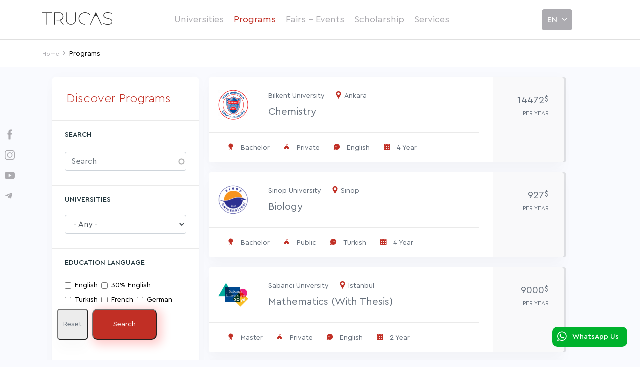

--- FILE ---
content_type: text/html; charset=UTF-8
request_url: https://trucas.com.tr/programs?discipline%5B19%5D=19
body_size: 11277
content:
<!DOCTYPE html>
<html lang="en" dir="ltr">
  <head>
    <meta charset="utf-8" />
<script async src="https://www.googletagmanager.com/gtag/js?id=UA-76603837-1"></script>
<script>window.dataLayer = window.dataLayer || [];function gtag(){dataLayer.push(arguments)};gtag("js", new Date());gtag("config", "UA-76603837-1", {"groups":"default","anonymize_ip":true});</script>
<meta name="Generator" content="Drupal 9 (https://www.drupal.org)" />
<meta name="MobileOptimized" content="width" />
<meta name="HandheldFriendly" content="true" />
<meta name="viewport" content="width=device-width, initial-scale=1.0" />
<link rel="icon" href="/themes/custom/trucas/favicon.ico" type="image/vnd.microsoft.icon" />
<link rel="alternate" hreflang="en" href="https://trucas.com.tr/programs" />
<link rel="alternate" hreflang="tr" href="https://trucas.com.tr/tr/programs" />
<link rel="canonical" href="https://trucas.com.tr/programs" />
<link rel="shortlink" href="https://trucas.com.tr/node/22" />

    <title>Programs | TRUCAS</title>
    <link rel="stylesheet" media="all" href="/modules/contrib/search_autocomplete/css/themes/basic-blue.css?svxkyv" />
<link rel="stylesheet" media="all" href="/core/assets/vendor/jquery.ui/themes/base/core.css?svxkyv" />
<link rel="stylesheet" media="all" href="/core/assets/vendor/jquery.ui/themes/base/autocomplete.css?svxkyv" />
<link rel="stylesheet" media="all" href="/core/assets/vendor/jquery.ui/themes/base/menu.css?svxkyv" />
<link rel="stylesheet" media="all" href="/core/themes/stable/css/system/components/ajax-progress.module.css?svxkyv" />
<link rel="stylesheet" media="all" href="/core/themes/stable/css/system/components/align.module.css?svxkyv" />
<link rel="stylesheet" media="all" href="/core/themes/stable/css/system/components/autocomplete-loading.module.css?svxkyv" />
<link rel="stylesheet" media="all" href="/core/themes/stable/css/system/components/fieldgroup.module.css?svxkyv" />
<link rel="stylesheet" media="all" href="/core/themes/stable/css/system/components/container-inline.module.css?svxkyv" />
<link rel="stylesheet" media="all" href="/core/themes/stable/css/system/components/clearfix.module.css?svxkyv" />
<link rel="stylesheet" media="all" href="/core/themes/stable/css/system/components/details.module.css?svxkyv" />
<link rel="stylesheet" media="all" href="/core/themes/stable/css/system/components/hidden.module.css?svxkyv" />
<link rel="stylesheet" media="all" href="/core/themes/stable/css/system/components/item-list.module.css?svxkyv" />
<link rel="stylesheet" media="all" href="/core/themes/stable/css/system/components/js.module.css?svxkyv" />
<link rel="stylesheet" media="all" href="/core/themes/stable/css/system/components/nowrap.module.css?svxkyv" />
<link rel="stylesheet" media="all" href="/core/themes/stable/css/system/components/position-container.module.css?svxkyv" />
<link rel="stylesheet" media="all" href="/core/themes/stable/css/system/components/progress.module.css?svxkyv" />
<link rel="stylesheet" media="all" href="/core/themes/stable/css/system/components/reset-appearance.module.css?svxkyv" />
<link rel="stylesheet" media="all" href="/core/themes/stable/css/system/components/resize.module.css?svxkyv" />
<link rel="stylesheet" media="all" href="/core/themes/stable/css/system/components/sticky-header.module.css?svxkyv" />
<link rel="stylesheet" media="all" href="/core/themes/stable/css/system/components/system-status-counter.css?svxkyv" />
<link rel="stylesheet" media="all" href="/core/themes/stable/css/system/components/system-status-report-counters.css?svxkyv" />
<link rel="stylesheet" media="all" href="/core/themes/stable/css/system/components/system-status-report-general-info.css?svxkyv" />
<link rel="stylesheet" media="all" href="/core/themes/stable/css/system/components/tabledrag.module.css?svxkyv" />
<link rel="stylesheet" media="all" href="/core/themes/stable/css/system/components/tablesort.module.css?svxkyv" />
<link rel="stylesheet" media="all" href="/core/themes/stable/css/system/components/tree-child.module.css?svxkyv" />
<link rel="stylesheet" media="all" href="/core/themes/stable/css/views/views.module.css?svxkyv" />
<link rel="stylesheet" media="all" href="/modules/contrib/jquery_ui/assets/vendor/jquery.ui/themes/base/core.css?svxkyv" />
<link rel="stylesheet" media="all" href="/modules/contrib/jquery_ui/assets/vendor/jquery.ui/themes/base/slider.css?svxkyv" />
<link rel="stylesheet" media="all" href="/core/assets/vendor/jquery.ui/themes/base/theme.css?svxkyv" />
<link rel="stylesheet" media="all" href="/modules/contrib/paragraphs/css/paragraphs.unpublished.css?svxkyv" />
<link rel="stylesheet" media="all" href="/modules/contrib/better_exposed_filters/css/better_exposed_filters.css?svxkyv" />
<link rel="stylesheet" media="all" href="/modules/contrib/jquery_ui/assets/vendor/jquery.ui/themes/base/theme.css?svxkyv" />
<link rel="stylesheet" media="all" href="/core/themes/stable/css/core/assets/vendor/normalize-css/normalize.css?svxkyv" />
<link rel="stylesheet" media="all" href="/core/themes/stable/css/core/normalize-fixes.css?svxkyv" />
<link rel="stylesheet" media="all" href="/themes/custom/trucas/css/_global/style.css?svxkyv" />
<link rel="stylesheet" media="all" href="/themes/custom/trucas/css/_global/print.css?svxkyv" />
<link rel="stylesheet" media="all" href="/themes/custom/trucas/font/trucas-icons.css?svxkyv" />
<link rel="stylesheet" media="all" href="/themes/custom/trucas/font/fontello.css?svxkyv" />
<link rel="stylesheet" media="all" href="/themes/custom/trucas/font/flaticon.css?svxkyv" />
<link rel="stylesheet" media="all" href="/themes/custom/trucas/components/_global/dist/swiper.css?svxkyv" />
<link rel="stylesheet" media="all" href="/core/themes/classy/css/components/progress.css?svxkyv" />
<link rel="stylesheet" media="all" href="/core/themes/classy/css/components/action-links.css?svxkyv" />
<link rel="stylesheet" media="all" href="/core/themes/classy/css/components/breadcrumb.css?svxkyv" />
<link rel="stylesheet" media="all" href="/core/themes/classy/css/components/button.css?svxkyv" />
<link rel="stylesheet" media="all" href="/core/themes/classy/css/components/collapse-processed.css?svxkyv" />
<link rel="stylesheet" media="all" href="/core/themes/classy/css/components/container-inline.css?svxkyv" />
<link rel="stylesheet" media="all" href="/core/themes/classy/css/components/details.css?svxkyv" />
<link rel="stylesheet" media="all" href="/core/themes/classy/css/components/exposed-filters.css?svxkyv" />
<link rel="stylesheet" media="all" href="/core/themes/classy/css/components/field.css?svxkyv" />
<link rel="stylesheet" media="all" href="/core/themes/classy/css/components/form.css?svxkyv" />
<link rel="stylesheet" media="all" href="/core/themes/classy/css/components/icons.css?svxkyv" />
<link rel="stylesheet" media="all" href="/core/themes/classy/css/components/inline-form.css?svxkyv" />
<link rel="stylesheet" media="all" href="/core/themes/classy/css/components/item-list.css?svxkyv" />
<link rel="stylesheet" media="all" href="/core/themes/classy/css/components/link.css?svxkyv" />
<link rel="stylesheet" media="all" href="/core/themes/classy/css/components/links.css?svxkyv" />
<link rel="stylesheet" media="all" href="/core/themes/classy/css/components/menu.css?svxkyv" />
<link rel="stylesheet" media="all" href="/core/themes/classy/css/components/more-link.css?svxkyv" />
<link rel="stylesheet" media="all" href="/core/themes/classy/css/components/pager.css?svxkyv" />
<link rel="stylesheet" media="all" href="/core/themes/classy/css/components/tabledrag.css?svxkyv" />
<link rel="stylesheet" media="all" href="/core/themes/classy/css/components/tableselect.css?svxkyv" />
<link rel="stylesheet" media="all" href="/core/themes/classy/css/components/tablesort.css?svxkyv" />
<link rel="stylesheet" media="all" href="/core/themes/classy/css/components/tabs.css?svxkyv" />
<link rel="stylesheet" media="all" href="/core/themes/classy/css/components/textarea.css?svxkyv" />
<link rel="stylesheet" media="all" href="/core/themes/classy/css/components/ui-dialog.css?svxkyv" />
<link rel="stylesheet" media="all" href="/core/themes/classy/css/components/messages.css?svxkyv" />
<link rel="stylesheet" media="all" href="/core/themes/classy/css/components/node.css?svxkyv" />
<link rel="stylesheet" media="all" href="/themes/custom/trucas/css/footer/footer.css?svxkyv" />
<link rel="stylesheet" media="all" href="/themes/custom/trucas/css/programs/programs.css?svxkyv" />
<link rel="stylesheet" media="all" href="/themes/custom/trucas/css/title/title.css?svxkyv" />
<link rel="stylesheet" media="all" href="/themes/custom/trucas/css/header/header.css?svxkyv" />
<link rel="stylesheet" media="all" href="/themes/custom/trucas/css/header/dropdown.css?svxkyv" />
<link rel="stylesheet" media="all" href="/themes/custom/trucas/css/header/custom-search-box.css?svxkyv" />

    
	
<meta name="facebook-domain-verification" content="d4en3gywxvwyp5aowjo9m9htuhv6ig" />

<!-- Meta Pixel Code -->
<script>
  !function(f,b,e,v,n,t,s)
  {if(f.fbq)return;n=f.fbq=function(){n.callMethod?
  n.callMethod.apply(n,arguments):n.queue.push(arguments)};
  if(!f._fbq)f._fbq=n;n.push=n;n.loaded=!0;n.version='2.0';
  n.queue=[];t=b.createElement(e);t.async=!0;
  t.src=v;s=b.getElementsByTagName(e)[0];
  s.parentNode.insertBefore(t,s)}(window, document,'script',
  'https://connect.facebook.net/en_US/fbevents.js');
  fbq('init', '371844244531654');
  fbq('track', 'PageView');
</script>
<noscript><img height="1" width="1" style="display:none"
  src="https://www.facebook.com/tr?id=371844244531654&ev=PageView&noscript=1"
/></noscript>
<!-- End Meta Pixel Code -->

<!-- Hotjar Tracking Code for https://www.trucas.com.tr/ -->
<script>
    (function(h,o,t,j,a,r){
        h.hj=h.hj||function(){(h.hj.q=h.hj.q||[]).push(arguments)};
        h._hjSettings={hjid:2871764,hjsv:6};
        a=o.getElementsByTagName('head')[0];
        r=o.createElement('script');r.async=1;
        r.src=t+h._hjSettings.hjid+j+h._hjSettings.hjsv;
        a.appendChild(r);
    })(window,document,'https://static.hotjar.com/c/hotjar-','.js?sv=');
</script>

      <!-- Google Tag Manager -->
      <script>(function(w,d,s,l,i){w[l]=w[l]||[];w[l].push({'gtm.start':
      new Date().getTime(),event:'gtm.js'});var f=d.getElementsByTagName(s)[0],
      j=d.createElement(s),dl=l!='dataLayer'?'&l='+l:'';j.async=true;j.src=
      'https://www.googletagmanager.com/gtm.js?id='+i+dl;f.parentNode.insertBefore(j,f);
      })(window,document,'script','dataLayer','GTM-P9XM8F4');</script>
      <!-- End Google Tag Manager -->

	
  </head>
  <body class="path-node page-node-type-page">
    
      <!-- Google Tag Manager (noscript) -->
      <noscript><iframe src="https://www.googletagmanager.com/ns.html?id=GTM-P9XM8F4"
      height="0" width="0" style="display:none;visibility:hidden"></iframe></noscript>
      <!-- End Google Tag Manager (noscript) -->


    <a href="#main-content" class="visually-hidden focusable skip-link">
      Skip to main content
    </a>
    
      <div class="dialog-off-canvas-main-canvas" data-off-canvas-main-canvas>
    <div class="layout-container"><header role="banner"><div class="region region-header"><div class="header-content container"><div id="block-subpagelogo" class="block block-block-content block-block-content151eb814-1ca8-498d-ad02-29d42a6e80bc"><div class="clearfix text-formatted field field--name-body field--type-text-with-summary field--label-hidden field__item"><div><a class="subpage-logo" href="/" rel="home" title="Home"><img alt="Home" src="/themes/custom/trucas/images/footer-logo.svg" /></a></div></div></div><div class="mobile-menu"><span class="hamburger-box">&nbsp;<span class="hamburger-inner">&nbsp;</span></span></div><div class="mobile-menu-container"><nav aria-labelledby="block-detailmainmenu-menu" id="block-detailmainmenu" class="block block-menu navigation menu--detail-main-menu"><ul class="menu"><li class="menu-item"><a href="/index.php/university" data-drupal-link-system-path="node/14">Universities</a></li><li class="menu-item menu-item--active-trail"><a href="/index.php/programs" data-drupal-link-system-path="node/22">Programs</a></li><li class="menu-item"><a href="/index.php/events" data-drupal-link-system-path="node/13">Fairs - Events</a></li><li class="menu-item"><a href="/index.php/scholarship" data-drupal-link-system-path="node/21889">Scholarship</a></li><li class="menu-item"><a href="/index.php/services" data-drupal-link-system-path="node/16360">Services</a></li><li class="menu-item"><a href="/index.php/contact" data-drupal-link-system-path="node/23">Contact</a></li></ul></nav></div><div class="language-switcher-language-url block block-language block-language-blocklanguage-interface" id="block-languageswitcher" role="navigation">
  
    
      <div class="dropdown">
     <div class="select">
  <span class="choose"  data-lang="English">
      <span class="lang-icon"></span>
  EN</span>
  </div>
  <input type="hidden" name="gender">
  <ul class="dropdown-menu"><li><a href="/programs?discipline%5B19%5D=19" class="language-link is-active" hreflang="en" data-drupal-link-query="{&quot;discipline&quot;:{&quot;19&quot;:&quot;19&quot;}}" data-drupal-link-system-path="node/22">EN</a></li><li><a href="/tr/programs?discipline%5B19%5D=19" class="language-link" hreflang="tr" data-drupal-link-query="{&quot;discipline&quot;:{&quot;19&quot;:&quot;19&quot;}}" data-drupal-link-system-path="node/22">TR</a></li><li><a href="/fa/node/22?discipline%5B19%5D=19" class="language-link" hreflang="fa" data-drupal-link-query="{&quot;discipline&quot;:{&quot;19&quot;:&quot;19&quot;}}" data-drupal-link-system-path="node/22">FA</a></li></ul>

</div>
  </div>
</div></div></header><main><a id="main-content" tabindex="-1"></a><div class="page-title-wrapper"><div class="region region-title"><div class="page-title " ><div class="container"><div id="block-breadcrumbs" class="block block-system block-system-breadcrumb-block"><nav class="breadcrumb" role="navigation" aria-labelledby="system-breadcrumb"><ol itemscope itemtype="http://schema.org/BreadcrumbList"><li itemprop="itemListElement" itemscope itemtype="http://schema.org/ListItem"><a itemprop="item" href="/"><span itemprop="name">Home</span></a><meta itemprop="position" content="1" /></li><li> Programs</li></ol></nav></div></div></div></div></div></div></div><div class="layout-content"><div class="row"></div><div class="main-content"><div class="region region-content"><div id="block-trucas-content" class="block block-system block-system-main-block"><article data-history-node-id="22" role="article" class="node node--type-page node--view-mode-full"><div class="node__content"><div class="field field--name-field-paragraf field--type-entity-reference-revisions field--label-hidden field__items"><div class="field__item"><div class="programs-list paragraph container paragraph--type--views-reference paragraph--view-mode--container"><div class="field field--name-field-views-reference-view field--type-viewsreference field--label-hidden field__item"><div class="views-element-container"><div class="view view-programs view-id-programs view-display-id-block_1 js-view-dom-id-a2895fada3352634d6433e80cdc9fdfbe00aba1e4ee9f74673a3b39482955c2e"><div class="view-filters"><div class="view-filters-wrapper"></div><form class="views-exposed-form bef-exposed-form" data-drupal-selector="views-exposed-form-programs-block-1" action="/programs" method="get" id="views-exposed-form-programs-block-1" accept-charset="UTF-8"><div class="form--inline clearfix"><div class="js-form-item form-item js-form-type-textfield form-type-textfield js-form-item-programs-search form-item-programs-search"><label for="edit-programs-search">Search</label><input placeholder="Search" data-drupal-selector="edit-programs-search" type="text" id="edit-programs-search" name="programs-search" value="" size="30" maxlength="128" class="form-text" /></div><div class="js-form-item form-item js-form-type-select form-type-select js-form-item-university form-item-university"><label for="edit-university">Universities</label><select data-drupal-selector="edit-university" id="edit-university" name="university" class="form-select"><option value="All" selected="selected">- Any -</option><option value="19">Yasar University</option><option value="20">Acibadem University</option><option value="3044">American University of Malta</option><option value="16241">Ankara Medipol University</option><option value="16312">Antalya Science University</option><option value="1143">Atilim University</option><option value="21551">Atlas University</option><option value="29418">Avrasya University</option><option value="1144">Bahcesehir University</option><option value="542">Baskent University</option><option value="3043">Berlin International University</option><option value="3">Beykent University</option><option value="452">Beykoz University</option><option value="1148">Bezmialem Vakıf University</option><option value="7285">Bilkent University</option><option value="117">Biruni University</option><option value="16941">Cappadocia University</option><option value="163">Dogus University</option><option value="229">Fenerbahce University</option><option value="16367">Halic University</option><option value="1151">Hasan Kalyoncu University</option><option value="731">Istanbul Aydin University</option><option value="803">Istanbul Bilgi University</option><option value="17065">Istanbul Commerce University</option><option value="16893">Istanbul Galata University</option><option value="1153">Istanbul Gelisim University</option><option value="891">Istanbul Kent University</option><option value="284">Istanbul Kultur University </option><option value="296">Istanbul Medipol University</option><option value="349">Istanbul Moda Academy</option><option value="354">Istanbul Okan University</option><option value="1154">Istanbul Yeni Yuzyil University</option><option value="1155">Istinye University</option><option value="1156">Izmir Economy University</option><option value="16930">Izmir Tinaztepe University</option><option value="172">Kadir Has University</option><option value="1014">Koc University</option><option value="21850">Lokman Hekim University</option><option value="757">Maltepe University</option><option value="1157">Nisantasi University</option><option value="995">Sabanci University</option><option value="22219">Sinop University</option><option value="816">TED University</option><option value="30611">Tokat Gaziosmanpaşa University</option><option value="1078">Uskudar University</option><option value="35">Yeditepe University</option></select></div><fieldset data-drupal-selector="edit-field-program-education-language-value" id="edit-field-program-education-language-value--wrapper" class="fieldgroup form-composite js-form-item form-item js-form-wrapper form-wrapper"><legend><span class="fieldset-legend">Education Language</span></legend><div class="fieldset-wrapper"><div id="edit-field-program-education-language-value" class="form-checkboxes"><div class="form-checkboxes bef-checkboxes"><div class="js-form-item form-item js-form-type-checkbox form-type-checkbox js-form-item-field-program-education-language-value-english form-item-field-program-education-language-value-english"><input data-drupal-selector="edit-field-program-education-language-value-english" type="checkbox" id="edit-field-program-education-language-value-english" name="field_program_education_language_value[English]" value="English" class="form-checkbox" /><label for="edit-field-program-education-language-value-english" class="option">English</label></div><div class="js-form-item form-item js-form-type-checkbox form-type-checkbox js-form-item-field-program-education-language-value-30-english form-item-field-program-education-language-value-30-english"><input data-drupal-selector="edit-field-program-education-language-value-30-english" type="checkbox" id="edit-field-program-education-language-value-30-english" name="field_program_education_language_value[30% English]" value="30% English" class="form-checkbox" /><label for="edit-field-program-education-language-value-30-english" class="option">30% English</label></div><div class="js-form-item form-item js-form-type-checkbox form-type-checkbox js-form-item-field-program-education-language-value-turkish form-item-field-program-education-language-value-turkish"><input data-drupal-selector="edit-field-program-education-language-value-turkish" type="checkbox" id="edit-field-program-education-language-value-turkish" name="field_program_education_language_value[Turkish]" value="Turkish" class="form-checkbox" /><label for="edit-field-program-education-language-value-turkish" class="option">Turkish</label></div><div class="js-form-item form-item js-form-type-checkbox form-type-checkbox js-form-item-field-program-education-language-value-french form-item-field-program-education-language-value-french"><input data-drupal-selector="edit-field-program-education-language-value-french" type="checkbox" id="edit-field-program-education-language-value-french" name="field_program_education_language_value[French]" value="French" class="form-checkbox" /><label for="edit-field-program-education-language-value-french" class="option">French</label></div><div class="js-form-item form-item js-form-type-checkbox form-type-checkbox js-form-item-field-program-education-language-value-german form-item-field-program-education-language-value-german"><input data-drupal-selector="edit-field-program-education-language-value-german" type="checkbox" id="edit-field-program-education-language-value-german" name="field_program_education_language_value[German]" value="German" class="form-checkbox" /><label for="edit-field-program-education-language-value-german" class="option">German</label></div><div class="js-form-item form-item js-form-type-checkbox form-type-checkbox js-form-item-field-program-education-language-value-russian form-item-field-program-education-language-value-russian"><input data-drupal-selector="edit-field-program-education-language-value-russian" type="checkbox" id="edit-field-program-education-language-value-russian" name="field_program_education_language_value[Russian]" value="Russian" class="form-checkbox" /><label for="edit-field-program-education-language-value-russian" class="option">Russian</label></div><div class="js-form-item form-item js-form-type-checkbox form-type-checkbox js-form-item-field-program-education-language-value-arabic form-item-field-program-education-language-value-arabic"><input data-drupal-selector="edit-field-program-education-language-value-arabic" type="checkbox" id="edit-field-program-education-language-value-arabic" name="field_program_education_language_value[Arabic]" value="Arabic" class="form-checkbox" /><label for="edit-field-program-education-language-value-arabic" class="option">Arabic</label></div><div class="js-form-item form-item js-form-type-checkbox form-type-checkbox js-form-item-field-program-education-language-value-chinese form-item-field-program-education-language-value-chinese"><input data-drupal-selector="edit-field-program-education-language-value-chinese" type="checkbox" id="edit-field-program-education-language-value-chinese" name="field_program_education_language_value[Chinese]" value="Chinese" class="form-checkbox" /><label for="edit-field-program-education-language-value-chinese" class="option">Chinese</label></div></div></div></div></fieldset><fieldset data-drupal-selector="edit-field-program-type-value" id="edit-field-program-type-value--wrapper" class="fieldgroup form-composite js-form-item form-item js-form-wrapper form-wrapper"><legend><span class="fieldset-legend">Degree</span></legend><div class="fieldset-wrapper"><div id="edit-field-program-type-value" class="form-checkboxes"><div class="form-checkboxes bef-checkboxes"><div class="js-form-item form-item js-form-type-checkbox form-type-checkbox js-form-item-field-program-type-value-associate-degree form-item-field-program-type-value-associate-degree"><input data-drupal-selector="edit-field-program-type-value-associate-degree" type="checkbox" id="edit-field-program-type-value-associate-degree" name="field_program_type_value[Associate Degree]" value="Associate Degree" class="form-checkbox" /><label for="edit-field-program-type-value-associate-degree" class="option">Associate Degree</label></div><div class="js-form-item form-item js-form-type-checkbox form-type-checkbox js-form-item-field-program-type-value-bachelor form-item-field-program-type-value-bachelor"><input data-drupal-selector="edit-field-program-type-value-bachelor" type="checkbox" id="edit-field-program-type-value-bachelor" name="field_program_type_value[Bachelor]" value="Bachelor" class="form-checkbox" /><label for="edit-field-program-type-value-bachelor" class="option">Bachelor</label></div><div class="js-form-item form-item js-form-type-checkbox form-type-checkbox js-form-item-field-program-type-value-master form-item-field-program-type-value-master"><input data-drupal-selector="edit-field-program-type-value-master" type="checkbox" id="edit-field-program-type-value-master" name="field_program_type_value[Master]" value="Master" class="form-checkbox" /><label for="edit-field-program-type-value-master" class="option">Master</label></div><div class="js-form-item form-item js-form-type-checkbox form-type-checkbox js-form-item-field-program-type-value-phd form-item-field-program-type-value-phd"><input data-drupal-selector="edit-field-program-type-value-phd" type="checkbox" id="edit-field-program-type-value-phd" name="field_program_type_value[Phd]" value="Phd" class="form-checkbox" /><label for="edit-field-program-type-value-phd" class="option">PhD</label></div></div></div></div></fieldset><fieldset data-drupal-selector="edit-field-university-type-value" id="edit-field-university-type-value--wrapper" class="fieldgroup form-composite js-form-item form-item js-form-wrapper form-wrapper"><legend><span class="fieldset-legend">Type</span></legend><div class="fieldset-wrapper"><div id="edit-field-university-type-value" class="form-checkboxes"><div class="form-checkboxes bef-checkboxes"><div class="js-form-item form-item js-form-type-checkbox form-type-checkbox js-form-item-field-university-type-value-public form-item-field-university-type-value-public"><input data-drupal-selector="edit-field-university-type-value-public" type="checkbox" id="edit-field-university-type-value-public" name="field_university_type_value[Public]" value="Public" class="form-checkbox" /><label for="edit-field-university-type-value-public" class="option">Public</label></div><div class="js-form-item form-item js-form-type-checkbox form-type-checkbox js-form-item-field-university-type-value-private form-item-field-university-type-value-private"><input data-drupal-selector="edit-field-university-type-value-private" type="checkbox" id="edit-field-university-type-value-private" name="field_university_type_value[Private]" value="Private" class="form-checkbox" /><label for="edit-field-university-type-value-private" class="option">Private</label></div></div></div></div></fieldset><fieldset data-drupal-selector="edit-field-program-trucas-fee-value-wrapper" id="edit-field-program-trucas-fee-value-wrapper" class="js-form-item form-item js-form-wrapper form-wrapper"><legend><span class="fieldset-legend">Price Range</span></legend><div class="fieldset-wrapper"><div class="js-form-item form-item js-form-type-textfield form-type-textfield js-form-item-field-program-trucas-fee-value-min form-item-field-program-trucas-fee-value-min"><label for="edit-field-program-trucas-fee-value-min">Min</label><input placeholder="Min" data-drupal-selector="edit-field-program-trucas-fee-value-min" type="text" id="edit-field-program-trucas-fee-value-min" name="field_program_trucas_fee_value[min]" value="0" size="30" maxlength="128" class="form-text" /></div><div class="js-form-item form-item js-form-type-textfield form-type-textfield js-form-item-field-program-trucas-fee-value-max form-item-field-program-trucas-fee-value-max"><label for="edit-field-program-trucas-fee-value-max">Max</label><input placeholder="Max" data-drupal-selector="edit-field-program-trucas-fee-value-max" type="text" id="edit-field-program-trucas-fee-value-max" name="field_program_trucas_fee_value[max]" value="50000" size="30" maxlength="128" class="form-text" /></div></div></fieldset><fieldset data-drupal-selector="edit-discipline" id="edit-discipline--wrapper" class="fieldgroup form-composite js-form-item form-item js-form-wrapper form-wrapper"><legend><span class="fieldset-legend">Discipline</span></legend><div class="fieldset-wrapper"><div id="edit-discipline" class="form-checkboxes"><div class="js-form-item form-item js-form-type-checkbox form-type-checkbox js-form-item-discipline-18 form-item-discipline-18"><input data-drupal-selector="edit-discipline-18" icon-class="agriculture sort-id-16" type="checkbox" id="edit-discipline-18" name="discipline[18]" value="18" class="form-checkbox" /><label for="edit-discipline-18" class="option agriculture sort-id-16">Agriculture</label></div><div class="js-form-item form-item js-form-type-checkbox form-type-checkbox js-form-item-discipline-19 form-item-discipline-19"><input data-drupal-selector="edit-discipline-19" icon-class="applied-sciences sort-id-7" type="checkbox" id="edit-discipline-19" name="discipline[19]" value="19" checked="checked" class="form-checkbox" /><label for="edit-discipline-19" class="option applied-sciences sort-id-7">Applied Sciences</label></div><div class="js-form-item form-item js-form-type-checkbox form-type-checkbox js-form-item-discipline-9 form-item-discipline-9"><input data-drupal-selector="edit-discipline-9" icon-class="arts-and-design sort-id-5" type="checkbox" id="edit-discipline-9" name="discipline[9]" value="9" class="form-checkbox" /><label for="edit-discipline-9" class="option arts-and-design sort-id-5">Arts Design &amp; Architecture</label></div><div class="js-form-item form-item js-form-type-checkbox form-type-checkbox js-form-item-discipline-10 form-item-discipline-10"><input data-drupal-selector="edit-discipline-10" icon-class="business-management sort-id-4" type="checkbox" id="edit-discipline-10" name="discipline[10]" value="10" class="form-checkbox" /><label for="edit-discipline-10" class="option business-management sort-id-4">Business &amp; Management</label></div><div class="js-form-item form-item js-form-type-checkbox form-type-checkbox js-form-item-discipline-11 form-item-discipline-11"><input data-drupal-selector="edit-discipline-11" icon-class="computer-science sort-id-3" type="checkbox" id="edit-discipline-11" name="discipline[11]" value="11" class="form-checkbox" /><label for="edit-discipline-11" class="option computer-science sort-id-3">Computer Science &amp; IT</label></div><div class="js-form-item form-item js-form-type-checkbox form-type-checkbox js-form-item-discipline-34 form-item-discipline-34"><input data-drupal-selector="edit-discipline-34" icon-class="medicine-health sort-id-1" type="checkbox" id="edit-discipline-34" name="discipline[34]" value="34" class="form-checkbox" /><label for="edit-discipline-34" class="option medicine-health sort-id-1">Dentistry</label></div><div class="js-form-item form-item js-form-type-checkbox form-type-checkbox js-form-item-discipline-8 form-item-discipline-8"><input data-drupal-selector="edit-discipline-8" icon-class="education-and-training sort-id-10" type="checkbox" id="edit-discipline-8" name="discipline[8]" value="8" class="form-checkbox" /><label for="edit-discipline-8" class="option education-and-training sort-id-10">Education &amp; Training</label></div><div class="js-form-item form-item js-form-type-checkbox form-type-checkbox js-form-item-discipline-13 form-item-discipline-13"><input data-drupal-selector="edit-discipline-13" icon-class="engineering-techology sort-id-2" type="checkbox" id="edit-discipline-13" name="discipline[13]" value="13" class="form-checkbox" /><label for="edit-discipline-13" class="option engineering-techology sort-id-2">Engineering &amp; Technology</label></div><div class="js-form-item form-item js-form-type-checkbox form-type-checkbox js-form-item-discipline-12 form-item-discipline-12"><input data-drupal-selector="edit-discipline-12" icon-class="environmental-studies sort-id-15" type="checkbox" id="edit-discipline-12" name="discipline[12]" value="12" class="form-checkbox" /><label for="edit-discipline-12" class="option environmental-studies sort-id-15">Environmental Studies</label></div><div class="js-form-item form-item js-form-type-checkbox form-type-checkbox js-form-item-discipline-1 form-item-discipline-1"><input data-drupal-selector="edit-discipline-1" icon-class="hospital sort-id-12" type="checkbox" id="edit-discipline-1" name="discipline[1]" value="1" class="form-checkbox" /><label for="edit-discipline-1" class="option hospital sort-id-12">Hospitality &amp; Sports</label></div><div class="js-form-item form-item js-form-type-checkbox form-type-checkbox js-form-item-discipline-15 form-item-discipline-15"><input data-drupal-selector="edit-discipline-15" icon-class="humanities sort-id-9" type="checkbox" id="edit-discipline-15" name="discipline[15]" value="15" class="form-checkbox" /><label for="edit-discipline-15" class="option humanities sort-id-9">Humanities</label></div><div class="js-form-item form-item js-form-type-checkbox form-type-checkbox js-form-item-discipline-17 form-item-discipline-17"><input data-drupal-selector="edit-discipline-17" icon-class="journalism-media sort-id-11" type="checkbox" id="edit-discipline-17" name="discipline[17]" value="17" class="form-checkbox" /><label for="edit-discipline-17" class="option journalism-media sort-id-11">Journalism &amp; Media</label></div><div class="js-form-item form-item js-form-type-checkbox form-type-checkbox js-form-item-discipline-14 form-item-discipline-14"><input data-drupal-selector="edit-discipline-14" icon-class="law sort-id-6" type="checkbox" id="edit-discipline-14" name="discipline[14]" value="14" class="form-checkbox" /><label for="edit-discipline-14" class="option law sort-id-6">Law</label></div><div class="js-form-item form-item js-form-type-checkbox form-type-checkbox js-form-item-discipline-33 form-item-discipline-33"><input data-drupal-selector="edit-discipline-33" icon-class="education-and-training sort-id-14" type="checkbox" id="edit-discipline-33" name="discipline[33]" value="33" class="form-checkbox" /><label for="edit-discipline-33" class="option education-and-training sort-id-14">Linguistics</label></div><div class="js-form-item form-item js-form-type-checkbox form-type-checkbox js-form-item-discipline-16 form-item-discipline-16"><input data-drupal-selector="edit-discipline-16" icon-class="medicine-health sort-id-0" type="checkbox" id="edit-discipline-16" name="discipline[16]" value="16" class="form-checkbox" /><label for="edit-discipline-16" class="option medicine-health sort-id-0">Medicine &amp; Health</label></div><div class="js-form-item form-item js-form-type-checkbox form-type-checkbox js-form-item-discipline-3 form-item-discipline-3"><input data-drupal-selector="edit-discipline-3" icon-class="natural sort-id-13" type="checkbox" id="edit-discipline-3" name="discipline[3]" value="3" class="form-checkbox" /><label for="edit-discipline-3" class="option natural sort-id-13">Natural Sciences</label></div><div class="js-form-item form-item js-form-type-checkbox form-type-checkbox js-form-item-discipline-2 form-item-discipline-2"><input data-drupal-selector="edit-discipline-2" icon-class="social sort-id-8" type="checkbox" id="edit-discipline-2" name="discipline[2]" value="2" class="form-checkbox" /><label for="edit-discipline-2" class="option social sort-id-8">Social Sciences</label></div></div></div></fieldset><div data-drupal-selector="edit-actions" class="form-actions js-form-wrapper form-wrapper" id="edit-actions"><input data-drupal-selector="edit-submit-programs" type="submit" id="edit-submit-programs" value="Search" class="button js-form-submit form-submit" /><input data-drupal-selector="edit-reset" type="submit" id="edit-reset" name="op" value="Reset" class="button js-form-submit form-submit" /></div></div></form></div><div class="view-content"><div><div class="program-item-wrapper"><a class="link-wrapper" href="/university/bilkent-university?program_id=a0F4K000000dwviUAA">&nbsp;</a><div class="program-item"><div class="program-left"><div class="program-item-top"><div class="logo"><img loading="lazy" src="/sites/default/files/styles/60x60_university_logo/public/university/logos/2021-01/ing-amblem.png?itok=Qq49BNMk" width="60" height="60" alt="" class="image-style-_0x60-university-logo" /></div><div class="content"><div class="left"><span class="university"><a href="/university/bilkent-university" hreflang="en">Bilkent University</a></span><span class="city"><i class="flaticon-pin">&nbsp;</i><a href="/city/ankara" hreflang="en">Ankara</a></span><a href="/university/bilkent-university?application_faculty=Faculty+of+Science&amp;application_program=Chemistry+-+English"><h3>Chemistry</h3></a></div></div></div><div class="program-item-bottom"><span class="program-type"><i class="icon-award">&nbsp;</i>Bachelor</span><span class="university-type"><i class="icon-house-flag">&nbsp;</i>Private</span><span class="education-lang"><i class="icon-ballon">&nbsp;</i>English</span><span class="duration"><i class="icon-calender">&nbsp;</i>4 Year</span></div></div><div class="program-right"><h3 class="list-price"><div>14472<span>$</span></div><span>PER YEAR</span></h3></div></div></div></div><div><div class="program-item-wrapper"><a class="link-wrapper" href="/university/sinop-university?program_id=a0F4K000003PaB2UAK">&nbsp;</a><div class="program-item"><div class="program-left"><div class="program-item-top"><div class="logo"><img loading="lazy" src="/sites/default/files/styles/60x60_university_logo/public/university/logos/2021-07/logo-oeymp0fl69rguzt0lt35vk9x0c5v1uv56mh87d61pc_6.png?itok=mipGMW91" width="60" height="60" alt="" class="image-style-_0x60-university-logo" /></div><div class="content"><div class="left"><span class="university"><a href="/university/sinop-university" hreflang="en">Sinop University</a></span><span class="city"><i class="flaticon-pin">&nbsp;</i><a href="/city/sinop" hreflang="en">Sinop</a></span><a href="/university/sinop-university?application_faculty=Faculty+of+Arts+and+Sciences&amp;application_program=Biology+-+Turkish"><h3>Biology</h3></a></div></div></div><div class="program-item-bottom"><span class="program-type"><i class="icon-award">&nbsp;</i>Bachelor</span><span class="university-type"><i class="icon-house-flag">&nbsp;</i>Public</span><span class="education-lang"><i class="icon-ballon">&nbsp;</i>Turkish</span><span class="duration"><i class="icon-calender">&nbsp;</i>4 Year</span></div></div><div class="program-right"><h3 class="list-price"><div>927<span>$</span></div><span>PER YEAR</span></h3></div></div></div></div><div><div class="program-item-wrapper"><a class="link-wrapper" href="/university/sabanci-university?program_id=a0F4K000000dw8aUAA">&nbsp;</a><div class="program-item"><div class="program-left"><div class="program-item-top"><div class="logo"><img loading="lazy" src="/sites/default/files/styles/60x60_university_logo/public/university/logos/2020-02/sabanci.png?itok=k4P8L-_r" width="60" height="60" alt="" class="image-style-_0x60-university-logo" /></div><div class="content"><div class="left"><span class="university"><a href="/university/sabanci-university" hreflang="en">Sabanci University</a></span><span class="city"><i class="flaticon-pin">&nbsp;</i><a href="/city/istanbul" hreflang="en">Istanbul</a></span><a href="/university/sabanci-university?application_faculty=Graduate+School+of+Engineering+and+Natural+Sciences&amp;application_program=Mathematics+(With+Thesis)+-+English"><h3>Mathematics (With Thesis)</h3></a></div></div></div><div class="program-item-bottom"><span class="program-type"><i class="icon-award">&nbsp;</i>Master</span><span class="university-type"><i class="icon-house-flag">&nbsp;</i>Private</span><span class="education-lang"><i class="icon-ballon">&nbsp;</i>English</span><span class="duration"><i class="icon-calender">&nbsp;</i>2 Year</span></div></div><div class="program-right"><h3 class="list-price"><div>9000<span>$</span></div><span>PER YEAR</span></h3></div></div></div></div><div><div class="program-item-wrapper"><a class="link-wrapper" href="/university/ted-university?program_id=a0F4K000000dw97UAA">&nbsp;</a><div class="program-item"><div class="program-left"><div class="program-item-top"><div class="logo"><img loading="lazy" src="/sites/default/files/styles/60x60_university_logo/public/university/logos/2021-01/logo_eng.png?itok=4ztClBMo" width="60" height="60" alt="" class="image-style-_0x60-university-logo" /></div><div class="content"><div class="left"><span class="university"><a href="/university/ted-university" hreflang="en">TED University</a></span><span class="city"><i class="flaticon-pin">&nbsp;</i><a href="/city/ankara" hreflang="en">Ankara</a></span><a href="/university/ted-university?application_faculty=Faculty+of+Education&amp;application_program=Mathematics+Education+-+English"><h3>Mathematics Education</h3></a></div></div></div><div class="program-item-bottom"><span class="program-type"><i class="icon-award">&nbsp;</i>Bachelor</span><span class="university-type"><i class="icon-house-flag">&nbsp;</i>Private</span><span class="education-lang"><i class="icon-ballon">&nbsp;</i>English</span><span class="duration"><i class="icon-calender">&nbsp;</i>4 Year</span></div></div><div class="program-right"><h3 class="list-price"><div>7000<span>$</span></div><span>PER YEAR</span></h3></div></div></div></div><div><div class="program-item-wrapper"><a class="link-wrapper" href="/university/dogus-university?program_id=a0F4K000000dvsqUAA">&nbsp;</a><div class="program-item"><div class="program-left"><div class="program-item-top"><div class="logo"><img loading="lazy" src="/sites/default/files/styles/60x60_university_logo/public/university/logos/2021-01/1601426_706632256036296_647449615_n.jpg?itok=urbyZK__" width="60" height="60" alt="" class="image-style-_0x60-university-logo" /></div><div class="content"><div class="left"><span class="university"><a href="/university/dogus-university" hreflang="en">Dogus University</a></span><span class="city"><i class="flaticon-pin">&nbsp;</i><a href="/city/istanbul" hreflang="en">Istanbul</a></span><a href="/university/dogus-university?application_faculty=Faculty+of+Engineering&amp;application_program=Mathematics+-+Turkish"><h3>Mathematics</h3></a></div></div></div><div class="program-item-bottom"><span class="program-type"><i class="icon-award">&nbsp;</i>Bachelor</span><span class="university-type"><i class="icon-house-flag">&nbsp;</i>Private</span><span class="education-lang"><i class="icon-ballon">&nbsp;</i>Turkish</span><span class="duration"><i class="icon-calender">&nbsp;</i>4 Year</span></div></div><div class="program-right"><h3 class="list-price"><div>2900<span>$</span></div><span>PER YEAR</span></h3></div></div></div></div><div><div class="program-item-wrapper"><a class="link-wrapper" href="/university/atilim-university?program_id=a0F4K000003ONy3UAG">&nbsp;</a><div class="program-item"><div class="program-left"><div class="program-item-top"><div class="logo"><img loading="lazy" src="/sites/default/files/styles/60x60_university_logo/public/university/logos/2021-01/92243392_3985582018150691_4847080458522984448_n.jpg?itok=Q17n9wew" width="60" height="60" alt="" class="image-style-_0x60-university-logo" /></div><div class="content"><div class="left"><span class="university"><a href="/university/atilim-university" hreflang="en">Atilim University</a></span><span class="city"><i class="flaticon-pin">&nbsp;</i><a href="/city/ankara" hreflang="en">Ankara</a></span><a href="/university/atilim-university?application_faculty=Graduate+School+of+Natural+and+Applied+Sciences&amp;application_program=Chemistry+PhD+-+English"><h3>Chemistry PhD</h3></a></div></div></div><div class="program-item-bottom"><span class="program-type"><i class="icon-award">&nbsp;</i>PhD</span><span class="university-type"><i class="icon-house-flag">&nbsp;</i>Private</span><span class="education-lang"><i class="icon-ballon">&nbsp;</i>English</span><span class="duration"><i class="icon-calender">&nbsp;</i>4 Year</span></div></div><div class="program-right"><h3 class="list-price"><div>5400<span>$</span></div><span>PER YEAR</span></h3></div></div></div></div><div><div class="program-item-wrapper"><a class="link-wrapper" href="/university/koc-university?program_id=a0F4K000000dw61UAA">&nbsp;</a><div class="program-item"><div class="program-left"><div class="program-item-top"><div class="logo"><img loading="lazy" src="/sites/default/files/styles/60x60_university_logo/public/university/logos/2021-01/logo%20en_0.png?itok=wtK1WF5S" width="60" height="60" alt="" class="image-style-_0x60-university-logo" /></div><div class="content"><div class="left"><span class="university"><a href="/university/koc-university" hreflang="en">Koc University</a></span><span class="city"><i class="flaticon-pin">&nbsp;</i><a href="/city/istanbul" hreflang="en">Istanbul</a></span><a href="/university/koc-university?application_faculty=Graduate+School+of+Science+and+Engineering&amp;application_program=Mathematics+(With+Thesis)+-+English"><h3>Mathematics (With Thesis)</h3></a></div></div></div><div class="program-item-bottom"><span class="program-type"><i class="icon-award">&nbsp;</i>Master</span><span class="university-type"><i class="icon-house-flag">&nbsp;</i>Private</span><span class="education-lang"><i class="icon-ballon">&nbsp;</i>English</span><span class="duration"><i class="icon-calender">&nbsp;</i>2 Year</span></div></div><div class="program-right"><h3 class="list-price"><div>1<span>$</span></div><span>PER YEAR</span></h3></div></div></div></div><div><div class="program-item-wrapper"><a class="link-wrapper" href="/university/sinop-university?program_id=a0F4K000003PaDIUA0">&nbsp;</a><div class="program-item"><div class="program-left"><div class="program-item-top"><div class="logo"><img loading="lazy" src="/sites/default/files/styles/60x60_university_logo/public/university/logos/2021-07/logo-oeymp0fl69rguzt0lt35vk9x0c5v1uv56mh87d61pc_6.png?itok=mipGMW91" width="60" height="60" alt="" class="image-style-_0x60-university-logo" /></div><div class="content"><div class="left"><span class="university"><a href="/university/sinop-university" hreflang="en">Sinop University</a></span><span class="city"><i class="flaticon-pin">&nbsp;</i><a href="/city/sinop" hreflang="en">Sinop</a></span><a href="/university/sinop-university?application_faculty=Faculty+of+Fisheries&amp;application_program=Fisheries+Basic+Sciences+-+Turkish"><h3>Fisheries Basic Sciences</h3></a></div></div></div><div class="program-item-bottom"><span class="program-type"><i class="icon-award">&nbsp;</i>Bachelor</span><span class="university-type"><i class="icon-house-flag">&nbsp;</i>Public</span><span class="education-lang"><i class="icon-ballon">&nbsp;</i>Turkish</span><span class="duration"><i class="icon-calender">&nbsp;</i>4 Year</span></div></div><div class="program-right"><h3 class="list-price"><div>1029<span>$</span></div><span>PER YEAR</span></h3></div></div></div></div><div><div class="program-item-wrapper"><a class="link-wrapper" href="/university/bilkent-university?program_id=a0F4K000000dwgoUAA">&nbsp;</a><div class="program-item"><div class="program-left"><div class="program-item-top"><div class="logo"><img loading="lazy" src="/sites/default/files/styles/60x60_university_logo/public/university/logos/2021-01/ing-amblem.png?itok=Qq49BNMk" width="60" height="60" alt="" class="image-style-_0x60-university-logo" /></div><div class="content"><div class="left"><span class="university"><a href="/university/bilkent-university" hreflang="en">Bilkent University</a></span><span class="city"><i class="flaticon-pin">&nbsp;</i><a href="/city/ankara" hreflang="en">Ankara</a></span><a href="/university/bilkent-university?application_faculty=Graduate+School+of+Engineering+and+Science&amp;application_program=Mathematics+(With+Thesis)+-+English"><h3>Mathematics (With Thesis)</h3></a></div></div></div><div class="program-item-bottom"><span class="program-type"><i class="icon-award">&nbsp;</i>Master</span><span class="university-type"><i class="icon-house-flag">&nbsp;</i>Private</span><span class="education-lang"><i class="icon-ballon">&nbsp;</i>English</span><span class="duration"><i class="icon-calender">&nbsp;</i>2 Year</span></div></div><div class="program-right"><h3 class="list-price"><div>7236<span>$</span></div><span>PER YEAR</span></h3></div></div></div></div><div><div class="program-item-wrapper"><a class="link-wrapper" href="/university/koc-university?program_id=a0F4K000000dw5IUAQ">&nbsp;</a><div class="program-item"><div class="program-left"><div class="program-item-top"><div class="logo"><img loading="lazy" src="/sites/default/files/styles/60x60_university_logo/public/university/logos/2021-01/logo%20en_0.png?itok=wtK1WF5S" width="60" height="60" alt="" class="image-style-_0x60-university-logo" /></div><div class="content"><div class="left"><span class="university"><a href="/university/koc-university" hreflang="en">Koc University</a></span><span class="city"><i class="flaticon-pin">&nbsp;</i><a href="/city/istanbul" hreflang="en">Istanbul</a></span><a href="/university/koc-university?application_faculty=Faculty+of+Sciences&amp;application_program=Chemistry+-+English"><h3>Chemistry</h3></a></div></div></div><div class="program-item-bottom"><span class="program-type"><i class="icon-award">&nbsp;</i>Bachelor</span><span class="university-type"><i class="icon-house-flag">&nbsp;</i>Private</span><span class="education-lang"><i class="icon-ballon">&nbsp;</i>English</span><span class="duration"><i class="icon-calender">&nbsp;</i>4 Year</span></div></div><div class="program-right"><h3 class="list-price"><div>21500<span>$</span></div><span>PER YEAR</span></h3></div></div></div></div><div><div class="program-item-wrapper"><a class="link-wrapper" href="/university/sinop-university?program_id=a0F4K000003PaDJUA0">&nbsp;</a><div class="program-item"><div class="program-left"><div class="program-item-top"><div class="logo"><img loading="lazy" src="/sites/default/files/styles/60x60_university_logo/public/university/logos/2021-07/logo-oeymp0fl69rguzt0lt35vk9x0c5v1uv56mh87d61pc_6.png?itok=mipGMW91" width="60" height="60" alt="" class="image-style-_0x60-university-logo" /></div><div class="content"><div class="left"><span class="university"><a href="/university/sinop-university" hreflang="en">Sinop University</a></span><span class="city"><i class="flaticon-pin">&nbsp;</i><a href="/city/sinop" hreflang="en">Sinop</a></span><a href="/university/sinop-university?application_faculty=Faculty+of+Fisheries&amp;application_program=Aquaculture+-+Turkish"><h3>Aquaculture</h3></a></div></div></div><div class="program-item-bottom"><span class="program-type"><i class="icon-award">&nbsp;</i>Bachelor</span><span class="university-type"><i class="icon-house-flag">&nbsp;</i>Public</span><span class="education-lang"><i class="icon-ballon">&nbsp;</i>Turkish</span><span class="duration"><i class="icon-calender">&nbsp;</i>4 Year</span></div></div><div class="program-right"><h3 class="list-price"><div>1029<span>$</span></div><span>PER YEAR</span></h3></div></div></div></div><div><div class="program-item-wrapper"><a class="link-wrapper" href="/university/istanbul-kultur-university?program_id=a0F4K000000dvyIUAQ">&nbsp;</a><div class="program-item"><div class="program-left"><div class="program-item-top"><div class="logo"><img loading="lazy" src="/sites/default/files/styles/60x60_university_logo/public/university/logos/2021-01/4E57E122-2755-4EDF-AB18-F091BA4A189A_4_5005_c_0.jpeg?itok=wxgcqLhN" width="60" height="60" alt="" class="image-style-_0x60-university-logo" /></div><div class="content"><div class="left"><span class="university"><a href="/university/istanbul-kultur-university" hreflang="en">Istanbul Kultur University </a></span><span class="city"><i class="flaticon-pin">&nbsp;</i><a href="/city/istanbul" hreflang="en">Istanbul</a></span><a href="/university/istanbul-kultur-university?application_faculty=Institute+of+Graduate+Studies&amp;application_program=Mathematics+and+Computer+Science+(With+Thesis)+-+Turkish"><h3>Mathematics and Computer Science (With Thesis)</h3></a></div></div></div><div class="program-item-bottom"><span class="program-type"><i class="icon-award">&nbsp;</i>Master</span><span class="university-type"><i class="icon-house-flag">&nbsp;</i>Private</span><span class="education-lang"><i class="icon-ballon">&nbsp;</i>Turkish</span><span class="duration"><i class="icon-calender">&nbsp;</i>2 Year</span></div></div><div class="program-right"><h3 class="list-price"><div>1250<span>$</span></div><span>PER YEAR</span></h3></div></div></div></div><div><div class="program-item-wrapper"><a class="link-wrapper" href="/university/ted-university?program_id=a0F4K000000dw8xUAA">&nbsp;</a><div class="program-item"><div class="program-left"><div class="program-item-top"><div class="logo"><img loading="lazy" src="/sites/default/files/styles/60x60_university_logo/public/university/logos/2021-01/logo_eng.png?itok=4ztClBMo" width="60" height="60" alt="" class="image-style-_0x60-university-logo" /></div><div class="content"><div class="left"><span class="university"><a href="/university/ted-university" hreflang="en">TED University</a></span><span class="city"><i class="flaticon-pin">&nbsp;</i><a href="/city/ankara" hreflang="en">Ankara</a></span><a href="/university/ted-university?application_faculty=Faculty+of+Arts+and+Social+Sciences&amp;application_program=Mathematics+-+English"><h3>Mathematics</h3></a></div></div></div><div class="program-item-bottom"><span class="program-type"><i class="icon-award">&nbsp;</i>Bachelor</span><span class="university-type"><i class="icon-house-flag">&nbsp;</i>Private</span><span class="education-lang"><i class="icon-ballon">&nbsp;</i>English</span><span class="duration"><i class="icon-calender">&nbsp;</i>4 Year</span></div></div><div class="program-right"><h3 class="list-price"><div>9000<span>$</span></div><span>PER YEAR</span></h3></div></div></div></div><div><div class="program-item-wrapper"><a class="link-wrapper" href="/university/dogus-university?program_id=a0F4K000000dvsoUAA">&nbsp;</a><div class="program-item"><div class="program-left"><div class="program-item-top"><div class="logo"><img loading="lazy" src="/sites/default/files/styles/60x60_university_logo/public/university/logos/2021-01/1601426_706632256036296_647449615_n.jpg?itok=urbyZK__" width="60" height="60" alt="" class="image-style-_0x60-university-logo" /></div><div class="content"><div class="left"><span class="university"><a href="/university/dogus-university" hreflang="en">Dogus University</a></span><span class="city"><i class="flaticon-pin">&nbsp;</i><a href="/city/istanbul" hreflang="en">Istanbul</a></span><a href="/university/dogus-university?application_faculty=Faculty+of+Engineering&amp;application_program=Basic+Sciences+-+Turkish"><h3>Basic Sciences</h3></a></div></div></div><div class="program-item-bottom"><span class="program-type"><i class="icon-award">&nbsp;</i>Bachelor</span><span class="university-type"><i class="icon-house-flag">&nbsp;</i>Private</span><span class="education-lang"><i class="icon-ballon">&nbsp;</i>Turkish</span><span class="duration"><i class="icon-calender">&nbsp;</i>4 Year</span></div></div><div class="program-right"><h3 class="list-price"><div>2900<span>$</span></div><span>PER YEAR</span></h3></div></div></div></div><div><div class="program-item-wrapper"><a class="link-wrapper" href="/university/koc-university?program_id=a0F4K000000dw5xUAA">&nbsp;</a><div class="program-item"><div class="program-left"><div class="program-item-top"><div class="logo"><img loading="lazy" src="/sites/default/files/styles/60x60_university_logo/public/university/logos/2021-01/logo%20en_0.png?itok=wtK1WF5S" width="60" height="60" alt="" class="image-style-_0x60-university-logo" /></div><div class="content"><div class="left"><span class="university"><a href="/university/koc-university" hreflang="en">Koc University</a></span><span class="city"><i class="flaticon-pin">&nbsp;</i><a href="/city/istanbul" hreflang="en">Istanbul</a></span><a href="/university/koc-university?application_faculty=Graduate+School+of+Science+and+Engineering&amp;application_program=Physics+(With+Thesis)+-+English"><h3>Physics (With Thesis)</h3></a></div></div></div><div class="program-item-bottom"><span class="program-type"><i class="icon-award">&nbsp;</i>Master</span><span class="university-type"><i class="icon-house-flag">&nbsp;</i>Private</span><span class="education-lang"><i class="icon-ballon">&nbsp;</i>English</span><span class="duration"><i class="icon-calender">&nbsp;</i>2 Year</span></div></div><div class="program-right"><h3 class="list-price"><div>1<span>$</span></div><span>PER YEAR</span></h3></div></div></div></div></div><nav class="pager" role="navigation" aria-labelledby="pagination-heading"><h4 id="pagination-heading" class="visually-hidden">Pagination</h4><ul class="pager__items js-pager__items"><li class="pager__item is-active"><a href="?discipline%5B19%5D=19&amp;programs-search=&amp;university=All&amp;field_program_trucas_fee_value%5Bmin%5D=0&amp;field_program_trucas_fee_value%5Bmax%5D=50000&amp;page=0" title="Current page"><span class="visually-hidden">
              Current page
            </span>1</a></li><li class="pager__item"><a href="?discipline%5B19%5D=19&amp;programs-search=&amp;university=All&amp;field_program_trucas_fee_value%5Bmin%5D=0&amp;field_program_trucas_fee_value%5Bmax%5D=50000&amp;page=1" title="Go to page 2"><span class="visually-hidden">
              Page
            </span>2</a></li><li class="pager__item"><a href="?discipline%5B19%5D=19&amp;programs-search=&amp;university=All&amp;field_program_trucas_fee_value%5Bmin%5D=0&amp;field_program_trucas_fee_value%5Bmax%5D=50000&amp;page=2" title="Go to page 3"><span class="visually-hidden">
              Page
            </span>3</a></li><li class="pager__item"><a href="?discipline%5B19%5D=19&amp;programs-search=&amp;university=All&amp;field_program_trucas_fee_value%5Bmin%5D=0&amp;field_program_trucas_fee_value%5Bmax%5D=50000&amp;page=3" title="Go to page 4"><span class="visually-hidden">
              Page
            </span>4</a></li><li class="pager__item"><a href="?discipline%5B19%5D=19&amp;programs-search=&amp;university=All&amp;field_program_trucas_fee_value%5Bmin%5D=0&amp;field_program_trucas_fee_value%5Bmax%5D=50000&amp;page=4" title="Go to page 5"><span class="visually-hidden">
              Page
            </span>5</a></li><li class="pager__item"><a href="?discipline%5B19%5D=19&amp;programs-search=&amp;university=All&amp;field_program_trucas_fee_value%5Bmin%5D=0&amp;field_program_trucas_fee_value%5Bmax%5D=50000&amp;page=5" title="Go to page 6"><span class="visually-hidden">
              Page
            </span>6</a></li><li class="pager__item pager__item--next"><a href="?discipline%5B19%5D=19&amp;programs-search=&amp;university=All&amp;field_program_trucas_fee_value%5Bmin%5D=0&amp;field_program_trucas_fee_value%5Bmax%5D=50000&amp;page=1" title="Go to next page" rel="next"><span class="visually-hidden">Next page</span><span aria-hidden="true">›</span></a></li><li class="pager__item pager__item--last"><a href="?discipline%5B19%5D=19&amp;programs-search=&amp;university=All&amp;field_program_trucas_fee_value%5Bmin%5D=0&amp;field_program_trucas_fee_value%5Bmax%5D=50000&amp;page=5" title="Go to last page"><span class="visually-hidden">Last page</span><span aria-hidden="true">»</span></a></li></ul></nav></div></div></div></div></div></div></div></article></div><div id="block-socialleft" class="block block-block-content block-block-content81039455-526f-44fb-a2dc-e62c393fedd7"><div class="clearfix text-formatted field field--name-body field--type-text-with-summary field--label-hidden field__item"><div id="fixed-social"><div><a class="fixed-whatsapp sm-whatsapp" href="https://wa.me/905320562704" target="_blank">WhatsApp Us</a></div><div><a class="fixed-facebook flaticon-facebook-letter-logo" href="https://www.facebook.com/trucasEdu/" target="_blank"><span> </span></a></div><div><a class="fixed-instagrem flaticon-instagram" href="https://www.instagram.com/trucas_english/" target="_blank"><span> </span></a></div><div><a class="fixed-tumblr flaticon-youtube" href="https://www.youtube.com/channel/UCocnnW2uimJ_8Rf-NqrH1IQ" target="_blank"><span> </span></a></div><div><a class="fixed-telegram telegram" href="https://t.me/TRUCAS_Russian" target="_blank"> </a></div></div></div></div></div></div><!-- main-content --></div></main><footer><div class="container"><div class="row footer-top-wrapper"><div class="region region-footer"><div class="footer-content"><div id="block-footertop" class="block block-block-content block-block-content9a7103cf-93d7-487e-a862-afd024b4488a"><div class="clearfix text-formatted field field--name-body field--type-text-with-summary field--label-hidden field__item"><div class="footer-top"><div class="col-lg-6"><div class="footer-top-item"><div class="footer-top-item-left quick"> </div><div class="footer-top-item-right"><h3>QUICK APPLICATION</h3><p>Quick Application puts you in control, minimizing the number of fields you need to fill out versus a standard application.</p></div></div></div><div class="col-lg-6"><div class="footer-top-item"><div class="footer-top-item-left support"> </div><div class="footer-top-item-right"><h3>7/24 SUPPORT</h3><p>You can use 7/24 live support service. You may contact us both on our web page and through social media in order to get answers to your application process and questions as soon as possible.</p></div></div></div></div></div></div></div></div></div><div class="row footer-center-wrapper"><div class="col-lg-4"><div class="region region-footer-left"><div id="block-footerleft-2" class="block block-block-content block-block-content8a9ab8b8-0fd5-4793-b40c-c765b7687cde"><div class="clearfix text-formatted field field--name-body field--type-text-with-summary field--label-hidden field__item"><div class="footer-left"><div class="footer-logo" style="width:auto;"> </div><a href="https://www.trucas.com.tr/sites/default/files/2022-02/TURKISH%20PERSONAL%20DATA%20PROTECTION%20LAW%20NO.pdf" target="_blank"><b>Personal Data Protection Law</b></a></div><div class="footer-social-media"><ul><li><a href="https://www.facebook.com/trucasEdu/" target="_blank"><i class="flaticon-facebook-letter-logo"> </i></a></li><li><a href="https://www.instagram.com/trucasedu" target="_blank"><i class="flaticon-instagram"> </i></a></li><li><a href="https://www.youtube.com/channel/UCocnnW2uimJ_8Rf-NqrH1IQ" target="_blank"><i class="flaticon-youtube"> </i></a></li><li><a href="https://t.me/TRUCAS_Russian" target="_blank"><i class="telegram"> </i></a></li></ul></div></div></div></div></div><div class="col-lg-4"><div class="region region-footer-center"><nav aria-labelledby="block-footercenter-menu" id="block-footercenter" class="block block-menu navigation menu--footer-center"><h2 class="visually-hidden" id="block-footercenter-menu">Footer Center</h2><ul class="menu"><li class="menu-item menu-item--expanded"><a href="/about-us" data-drupal-link-system-path="node/17">TRUCAS</a><ul class="menu"><li class="menu-item"><a href="/about-us" data-drupal-link-system-path="node/17">About Us</a></li><li class="menu-item"><a href="/services" data-drupal-link-system-path="node/16360">Services</a></li><li class="menu-item"><a href="/faq" data-drupal-link-system-path="node/12">F.A.Q</a></li><li class="menu-item"><a href="/contact" data-drupal-link-system-path="node/23">Contact</a></li></ul></li><li class="menu-item menu-item--expanded"><a href="/" data-drupal-link-system-path="&lt;front&gt;">Promotion</a><ul class="menu"><li class="menu-item"><a href="/how-it-works" data-drupal-link-system-path="node/18">How it works ?</a></li><li class="menu-item"><a href="/promotion-movie" data-drupal-link-system-path="node/24">Promotion Movie</a></li></ul></li></ul></nav></div></div><div class="col-lg-4"><div class="region region-footer-right"><nav aria-labelledby="block-footerright-menu" id="block-footerright" class="block block-menu navigation menu--footer-right"><h2 class="visually-hidden" id="block-footerright-menu">Footer Right</h2><ul class="menu"><li class="menu-item menu-item--expanded menu-item--active-trail"><a href="">First Coloumn</a><ul class="menu"><li class="menu-item"><a href="/index.php/university" data-drupal-link-system-path="node/14">Universities</a></li><li class="menu-item menu-item--active-trail"><a href="/index.php/programs" data-drupal-link-system-path="node/22">Programs</a></li><li class="menu-item"><a href="/index.php/events" data-drupal-link-system-path="node/13">Fairs - Events</a></li></ul></li><li class="menu-item menu-item--expanded"><a href="/index.php/" data-drupal-link-system-path="&lt;front&gt;">Second Coloumn</a><ul class="menu"><li class="menu-item"><a href="/index.php/privacy-policy" data-drupal-link-system-path="node/25">Privacy Policy</a></li><li class="menu-item"><a href="/index.php/cookie-policy" data-drupal-link-system-path="node/26">Cookie Policy</a></li><li class="menu-item"><a href="/index.php/user-agreement" data-drupal-link-system-path="node/27">User Agreement</a></li></ul></li></ul></nav></div></div></div><div class="row footer-bottom-wrapper"><div class="region region-footer-bottom"><div id="block-footerbottom" class="block block-block-content block-block-content9ac5b6ff-2434-4c18-ba28-3111d4778475"><div class="clearfix text-formatted field field--name-body field--type-text-with-summary field--label-hidden field__item"><div class="footer-bottom"><p>© 2020 TRUCAS. All Rights Reserved.</p><img alt="footer-right-bottom" data-entity-type="file" data-entity-uuid="f8bd2171-f3d8-4f62-a337-277abfaa0799" src="/sites/default/files/inline-images/footer-right-bottom.png" width="20" height="20" loading="lazy" /></div></div></div></div></div></footer></div>
  </div>

    
    <script type="application/json" data-drupal-selector="drupal-settings-json">{"path":{"baseUrl":"\/","scriptPath":null,"pathPrefix":"","currentPath":"node\/22","currentPathIsAdmin":false,"isFront":false,"currentLanguage":"en","currentQuery":{"discipline":{"19":"19"}}},"pluralDelimiter":"\u0003","suppressDeprecationErrors":true,"ajaxPageState":{"libraries":"better_exposed_filters\/general,better_exposed_filters\/select_all_none,better_exposed_filters\/sliders,classy\/base,classy\/messages,classy\/node,core\/drupal.autocomplete,core\/normalize,google_analytics\/google_analytics,paragraphs\/drupal.paragraphs.unpublished,search_autocomplete\/theme.basic-blue.css,system\/base,trucas\/base,trucas\/footer,trucas\/header,trucas\/programs,trucas\/title,views\/views.module","theme":"trucas","theme_token":null},"ajaxTrustedUrl":{"\/programs":true},"google_analytics":{"account":"UA-76603837-1","trackOutbound":true,"trackMailto":true,"trackDownload":true,"trackDownloadExtensions":"7z|aac|arc|arj|asf|asx|avi|bin|csv|doc(x|m)?|dot(x|m)?|exe|flv|gif|gz|gzip|hqx|jar|jpe?g|js|mp(2|3|4|e?g)|mov(ie)?|msi|msp|pdf|phps|png|ppt(x|m)?|pot(x|m)?|pps(x|m)?|ppam|sld(x|m)?|thmx|qtm?|ra(m|r)?|sea|sit|tar|tgz|torrent|txt|wav|wma|wmv|wpd|xls(x|m|b)?|xlt(x|m)|xlam|xml|z|zip","trackColorbox":true},"search_autocomplete":{"program_search_autocomplete":{"source":"\/callback\/program-search","selector":"input#edit-programs-search.form-text","minChars":3,"maxSuggestions":10,"autoSubmit":false,"autoRedirect":false,"theme":"basic-blue","filters":["title"],"noResult":{"group":{"group_id":"no_results"},"label":"No results found for [search-phrase].","value":"[search-phrase]","link":""},"moreResults":{"group":{"group_id":"more_results"},"label":"","value":"","link":""}},"university_search_autocomplete":{"source":"\/callback\/university-search","selector":"input#edit-university-search.form-text","minChars":3,"maxSuggestions":10,"autoSubmit":false,"autoRedirect":false,"theme":"basic-blue","filters":["title"],"noResult":{"group":{"group_id":"no_results"},"label":"No results found for [search-phrase].","value":"[search-phrase]","link":""},"moreResults":{"group":{"group_id":"more_results"},"label":"","value":"","link":""}}},"better_exposed_filters":{"slider":true,"slider_options":{"field_program_trucas_fee_value":{"min":"0","max":"50000","step":"1","animate":"slow","orientation":"horizontal","id":"field-program-trucas-fee-value","dataSelector":"field-program-trucas-fee-value","viewId":"views-exposed-form-programs-block-1"}}},"user":{"uid":0,"permissionsHash":"4b7c1226d761ac41027503803aa7c73543a1c0d6fa07a2c6150341a1dcfc72e2"}}</script>
<script src="/core/assets/vendor/jquery/jquery.min.js?v=3.6.3"></script>
<script src="/core/misc/polyfills/nodelist.foreach.js?v=9.5.2"></script>
<script src="/core/misc/polyfills/element.matches.js?v=9.5.2"></script>
<script src="/core/misc/polyfills/object.assign.js?v=9.5.2"></script>
<script src="/core/assets/vendor/css-escape/css.escape.js?v=1.5.1"></script>
<script src="/core/assets/vendor/es6-promise/es6-promise.auto.min.js?v=4.2.8"></script>
<script src="/core/assets/vendor/once/once.min.js?v=1.0.1"></script>
<script src="/core/assets/vendor/jquery-once/jquery.once.min.js?v=2.2.3"></script>
<script src="/core/misc/drupalSettingsLoader.js?v=9.5.2"></script>
<script src="/sites/default/files/languages/en_FC2wFbA0Ch_lUDoqjKWi1CPrGUT2UGwFZk_nTTiKBoI.js?svxkyv"></script>
<script src="/core/misc/drupal.js?v=9.5.2"></script>
<script src="/core/misc/drupal.init.js?v=9.5.2"></script>
<script src="/core/assets/vendor/jquery.ui/ui/version-min.js?v=9.5.2"></script>
<script src="/core/assets/vendor/jquery.ui/ui/data-min.js?v=9.5.2"></script>
<script src="/core/assets/vendor/jquery.ui/ui/disable-selection-min.js?v=9.5.2"></script>
<script src="/core/assets/vendor/jquery.ui/ui/focusable-min.js?v=9.5.2"></script>
<script src="/core/assets/vendor/jquery.ui/ui/form-min.js?v=9.5.2"></script>
<script src="/core/assets/vendor/jquery.ui/ui/ie-min.js?v=9.5.2"></script>
<script src="/core/assets/vendor/jquery.ui/ui/jquery-patch-min.js?v=9.5.2"></script>
<script src="/core/assets/vendor/jquery.ui/ui/keycode-min.js?v=9.5.2"></script>
<script src="/core/assets/vendor/jquery.ui/ui/plugin-min.js?v=9.5.2"></script>
<script src="/core/assets/vendor/jquery.ui/ui/safe-active-element-min.js?v=9.5.2"></script>
<script src="/core/assets/vendor/jquery.ui/ui/safe-blur-min.js?v=9.5.2"></script>
<script src="/core/assets/vendor/jquery.ui/ui/scroll-parent-min.js?v=9.5.2"></script>
<script src="/core/assets/vendor/jquery.ui/ui/unique-id-min.js?v=9.5.2"></script>
<script src="/core/assets/vendor/jquery.ui/ui/widget-min.js?v=9.5.2"></script>
<script src="/core/assets/vendor/jquery.ui/ui/widgets/autocomplete-min.js?v=9.5.2"></script>
<script src="/core/assets/vendor/jquery.ui/ui/labels-min.js?v=9.5.2"></script>
<script src="/core/assets/vendor/jquery.ui/ui/widgets/menu-min.js?v=9.5.2"></script>
<script src="/modules/contrib/jquery_ui/assets/vendor/jquery.ui/ui/version-min.js?v=1.13.2"></script>
<script src="/modules/contrib/jquery_ui/assets/vendor/jquery.ui/ui/ie-min.js?v=1.13.2"></script>
<script src="/modules/contrib/jquery_ui/assets/vendor/jquery.ui/ui/widget-min.js?v=1.13.2"></script>
<script src="/modules/contrib/jquery_ui/assets/vendor/jquery.ui/ui/widgets/mouse-min.js?v=1.13.2"></script>
<script src="/modules/contrib/jquery_ui/assets/vendor/jquery.ui/ui/data-min.js?v=1.13.2"></script>
<script src="/modules/contrib/jquery_ui/assets/vendor/jquery.ui/ui/disable-selection-min.js?v=1.13.2"></script>
<script src="/modules/contrib/jquery_ui/assets/vendor/jquery.ui/ui/focusable-min.js?v=1.13.2"></script>
<script src="/modules/contrib/jquery_ui/assets/vendor/jquery.ui/ui/form-min.js?v=1.13.2"></script>
<script src="/modules/contrib/jquery_ui/assets/vendor/jquery.ui/ui/keycode-min.js?v=1.13.2"></script>
<script src="/modules/contrib/jquery_ui/assets/vendor/jquery.ui/ui/labels-min.js?v=1.13.2"></script>
<script src="/modules/contrib/jquery_ui/assets/vendor/jquery.ui/ui/plugin-min.js?v=1.13.2"></script>
<script src="/modules/contrib/jquery_ui/assets/vendor/jquery.ui/ui/safe-active-element-min.js?v=1.13.2"></script>
<script src="/modules/contrib/jquery_ui/assets/vendor/jquery.ui/ui/safe-blur-min.js?v=1.13.2"></script>
<script src="/modules/contrib/jquery_ui/assets/vendor/jquery.ui/ui/scroll-parent-min.js?v=1.13.2"></script>
<script src="/modules/contrib/jquery_ui/assets/vendor/jquery.ui/ui/tabbable-min.js?v=1.13.2"></script>
<script src="/modules/contrib/jquery_ui/assets/vendor/jquery.ui/ui/unique-id-min.js?v=1.13.2"></script>
<script src="/modules/contrib/jquery_ui/assets/vendor/jquery.ui/ui/widgets/slider-min.js?v=1.13.2"></script>
<script src="/core/assets/vendor/tabbable/index.umd.min.js?v=5.3.3"></script>
<script src="/core/misc/autocomplete.js?v=9.5.2"></script>
<script src="/modules/contrib/google_analytics/js/google_analytics.js?v=9.5.2"></script>
<script src="/core/misc/progress.js?v=9.5.2"></script>
<script src="/core/misc/jquery.once.bc.js?v=9.5.2"></script>
<script src="/core/assets/vendor/loadjs/loadjs.min.js?v=4.2.0"></script>
<script src="/core/modules/responsive_image/js/responsive_image.ajax.js?v=9.5.2"></script>
<script src="/core/misc/ajax.js?v=9.5.2"></script>
<script src="/core/themes/stable/js/ajax.js?v=9.5.2"></script>
<script src="/core/misc/jquery.tabbable.shim.js?v=9.5.2"></script>
<script src="/core/misc/position.js?v=9.5.2"></script>
<script src="/modules/contrib/search_autocomplete/js/jquery.autocomplete.js?v=9.5.2"></script>
<script src="/themes/custom/trucas/components/_global/dist/bootstrap.min.js?v=1.0.0"></script>
<script src="/themes/custom/trucas/components/_global/dist/swiper.js?v=1.0.0"></script>
<script src="/themes/custom/trucas/components/_global/dist/script.js?v=1.0.0"></script>
<script src="/themes/custom/trucas/components/_global/dist/jquery.colorbox.js?v=1.0.0"></script>
<script src="/modules/contrib/better_exposed_filters/js/better_exposed_filters.js?v=4.x"></script>
<script src="/modules/contrib/better_exposed_filters/js/bef_select_all_none.js?v=4.x"></script>
<script src="/libraries/jquery-ui-touch-punch/jquery.ui.touch-punch.min.js?v=0"></script>
<script src="/modules/contrib/better_exposed_filters/js/bef_sliders.js?v=4.x"></script>
<script src="/themes/custom/trucas/components/header/header.js?v=0.1"></script>
<script src="/themes/custom/trucas/components/header/dropdown.js?v=0.1"></script>

  </body>
</html>


--- FILE ---
content_type: text/css
request_url: https://trucas.com.tr/modules/contrib/search_autocomplete/css/themes/basic-blue.css?svxkyv
body_size: 646
content:
/*
 * SEARCH AUTOCOMPLETE
 * Basic blue theme.
 */

/**
 * THEME BASIC BLUE
 */

/* Input box */
.js input.form-autocomplete {
  border: 1px solid #ccc;
}

/* Suggestion menu style */
ul[data-sa-theme="basic-blue"] {
  box-shadow: rgba(0, 0, 0, 0.498039) 0 0 15px;
  background: white;
  border-bottom: 1px solid #bfbfbf;
  text-align: left;
  font-family: 'Lucida Grande', Helvetica, Arial, Verdana, sans-serif;
  min-width: 350px;
}
ul[data-sa-theme="basic-blue"] a.ui-menu-item-wrapper,
ul[data-sa-theme="basic-blue"] a.ui-menu-item-wrapper.ui-state-active {
  display: block;
  background: none;
  border: none;
}

/* Suggestion menu elements */
ul[data-sa-theme="basic-blue"] > *,
ul[data-sa-theme="basic-blue"] > *.ui-state-focus,
ul[data-sa-theme="basic-blue"] > *:hover {
  border-color: #bfbfbf;
  border-width: 1px 0 0 0;
  border-style: solid;
  margin: 0;
  padding: 5px 7px;
}

/* Suggestion group header */
ul[data-sa-theme="basic-blue"] > div.ui-autocomplete-field-group {
  opacity: 1;
  font-weight: bold;
  text-align: center;
  text-transform: uppercase;
  font-size: 0.8em;
  background-color: #ccc;
  padding: 1px 5px;
  margin: 0;
  display: block;
}

/* Suggestion menu items */
ul[data-sa-theme="basic-blue"] > li.ui-menu-item {
  background: white;
}
/* Suggestion menu items hovering */
ul[data-sa-theme="basic-blue"] > li.ui-menu-item.ui-state-focus,
ul[data-sa-theme="basic-blue"] > li.ui-menu-item:hover {
  background: #0072b9;
  border-top-color: #1f4a64;
}

/* Searched term whithin a suggestion item */
ul[data-sa-theme="basic-blue"] .ui-autocomplete-field-term {
  font-weight: bold;
  border-bottom: 1px dotted;
}

/* Suggestion item fields */
ul[data-sa-theme="basic-blue"] .ui-autocomplete-fields > *:first-child {
  font-weight: bold;
  color: black;
}
ul[data-sa-theme="basic-blue"] .ui-autocomplete-fields > * {
  font-size: 0.85em;
  line-height: 1.3em;
  color: #6f6f6f;
  display: block;
}

/* Suggestion focused fields */
ul[data-sa-theme="basic-blue"] > li.ui-menu-item.ui-state-focus .ui-autocomplete-fields > *,
ul[data-sa-theme="basic-blue"] > li.ui-menu-item:hover .ui-autocomplete-fields > * {
  color: white;
}

/* Suggestion "no result" and "more resul" customizations */
ul[data-sa-theme="basic-blue"] > div.ui-autocomplete-field-group.no_results + li.ui-menu-item,
ul[data-sa-theme="basic-blue"] > div.ui-autocomplete-field-group.more_results + li.ui-menu-item {
  padding: 0;
}
ul[data-sa-theme="basic-blue"] > div.ui-autocomplete-field-group.no_results + li.ui-menu-item .ui-autocomplete-fields > *:first-child,
ul[data-sa-theme="basic-blue"] > div.ui-autocomplete-field-group.more_results + li.ui-menu-item .ui-autocomplete-fields > *:first-child {
  font-weight: normal;
  text-align: center;
  font-style: italic;
}


--- FILE ---
content_type: text/css
request_url: https://trucas.com.tr/themes/custom/trucas/css/_global/style.css?svxkyv
body_size: 22531
content:
@charset "UTF-8";
@font-face {
  font-family: "CeraPro";
  font-display: swap;
  font-style: normal;
  font-weight: 900;
  src: url("/themes/custom/trucas/font/CeraPro-Black.woff");
  src: url("/themes/custom/trucas/font/CeraPro-Black.ttf");
}
@font-face {
  font-family: "CeraPro";
  font-display: swap;
  font-style: italic;
  font-weight: 900;
  src: url("/themes/custom/trucas/font/CeraPro-BlackItalic.woff");
  src: url("/themes/custom/trucas/font/CeraPro-BlackItalic.ttf");
}
@font-face {
  font-family: "CeraPro";
  font-display: swap;
  font-style: normal;
  font-weight: 700;
  src: url("/themes/custom/trucas/font/CeraPro-Bold.woff");
  src: url("/themes/custom/trucas/font/CeraPro-Bold.ttf");
}
@font-face {
  font-family: "CeraPro";
  font-display: swap;
  font-style: italic;
  font-weight: 700;
  src: url("/themes/custom/trucas/font/CeraPro-BlackItalic.woff");
  src: url("/themes/custom/trucas/font/CeraPro-BlackItalic.ttf");
}
@font-face {
  font-family: "CeraPro";
  font-display: swap;
  font-style: normal;
  font-weight: 500;
  src: url("/themes/custom/trucas/font/CeraPro-Medium.woff");
  src: url("/themes/custom/trucas/font/CeraPro-Medium.ttf");
}
@font-face {
  font-family: "CeraPro";
  font-display: swap;
  font-style: italic;
  font-weight: 500;
  src: url("/themes/custom/trucas/font/CeraPro-MediumItalic.woff");
  src: url("/themes/custom/trucas/font/CeraPro-MediumItalic.ttf");
}
@font-face {
  font-family: "CeraPro";
  font-display: swap;
  font-style: normal;
  font-weight: 400;
  src: url("/themes/custom/trucas/font/CeraPro-Regular.woff");
  src: url("/themes/custom/trucas/font/CeraPro-Regular.ttf");
}
@font-face {
  font-family: "CeraPro";
  font-display: swap;
  font-style: italic;
  font-weight: 400;
  src: url("/themes/custom/trucas/font/CeraPro-Italic.woff");
  src: url("/themes/custom/trucas/font/CeraPro-Italic.ttf");
}
@font-face {
  font-family: "CeraPro";
  font-display: swap;
  font-style: normal;
  font-weight: 300;
  src: url("/themes/custom/trucas/font/CeraPro-Light.woff");
  src: url("/themes/custom/trucas/font/CeraPro-Light.ttf");
}
@font-face {
  font-family: "CeraPro";
  font-display: swap;
  font-style: italic;
  font-weight: 300;
  src: url("/themes/custom/trucas/font/CeraPro-LightItalic.woff");
  src: url("/themes/custom/trucas/font/CeraPro-LightItalic.ttf");
}
@font-face {
  font-family: "CeraPro";
  font-display: swap;
  font-style: normal;
  font-weight: 100;
  src: url("/themes/custom/trucas/font/CeraPro-Thin.woff");
  src: url("/themes/custom/trucas/font/CeraPro-Thin.ttf");
}
@font-face {
  font-family: "CeraPro";
  font-display: swap;
  font-style: italic;
  font-weight: 100;
  src: url("/themes/custom/trucas/font/CeraPro-ThinItalic.woff");
  src: url("/themes/custom/trucas/font/CeraPro-ThinItalic.ttf");
}
@font-face {
  font-family: "CeraPro";
  font-display: swap;
  font-style: normal;
  font-weight: 900;
  src: url("/themes/custom/trucas/font/CeraPro-Black.woff");
  src: url("/themes/custom/trucas/font/CeraPro-Black.ttf");
}
@font-face {
  font-family: "CeraPro";
  font-display: swap;
  font-style: italic;
  font-weight: 900;
  src: url("/themes/custom/trucas/font/CeraPro-BlackItalic.woff");
  src: url("/themes/custom/trucas/font/CeraPro-BlackItalic.ttf");
}
@font-face {
  font-family: "CeraPro";
  font-display: swap;
  font-style: normal;
  font-weight: 700;
  src: url("/themes/custom/trucas/font/CeraPro-Bold.woff");
  src: url("/themes/custom/trucas/font/CeraPro-Bold.ttf");
}
@font-face {
  font-family: "CeraPro";
  font-display: swap;
  font-style: italic;
  font-weight: 700;
  src: url("/themes/custom/trucas/font/CeraPro-BlackItalic.woff");
  src: url("/themes/custom/trucas/font/CeraPro-BlackItalic.ttf");
}
@font-face {
  font-family: "CeraPro";
  font-display: swap;
  font-style: normal;
  font-weight: 500;
  src: url("/themes/custom/trucas/font/CeraPro-Medium.woff");
  src: url("/themes/custom/trucas/font/CeraPro-Medium.ttf");
}
@font-face {
  font-family: "CeraPro";
  font-display: swap;
  font-style: italic;
  font-weight: 500;
  src: url("/themes/custom/trucas/font/CeraPro-MediumItalic.woff");
  src: url("/themes/custom/trucas/font/CeraPro-MediumItalic.ttf");
}
@font-face {
  font-family: "CeraPro";
  font-display: swap;
  font-style: normal;
  font-weight: 400;
  src: url("/themes/custom/trucas/font/CeraPro-Regular.woff");
  src: url("/themes/custom/trucas/font/CeraPro-Regular.ttf");
}
@font-face {
  font-family: "CeraPro";
  font-display: swap;
  font-style: italic;
  font-weight: 400;
  src: url("/themes/custom/trucas/font/CeraPro-Italic.woff");
  src: url("/themes/custom/trucas/font/CeraPro-Italic.ttf");
}
@font-face {
  font-family: "CeraPro";
  font-display: swap;
  font-style: normal;
  font-weight: 300;
  src: url("/themes/custom/trucas/font/CeraPro-Light.woff");
  src: url("/themes/custom/trucas/font/CeraPro-Light.ttf");
}
@font-face {
  font-family: "CeraPro";
  font-display: swap;
  font-style: italic;
  font-weight: 300;
  src: url("/themes/custom/trucas/font/CeraPro-LightItalic.woff");
  src: url("/themes/custom/trucas/font/CeraPro-LightItalic.ttf");
}
@font-face {
  font-family: "CeraPro";
  font-display: swap;
  font-style: normal;
  font-weight: 100;
  src: url("/themes/custom/trucas/font/CeraPro-Thin.woff");
  src: url("/themes/custom/trucas/font/CeraPro-Thin.ttf");
}
@font-face {
  font-family: "CeraPro";
  font-display: swap;
  font-style: italic;
  font-weight: 100;
  src: url("/themes/custom/trucas/font/CeraPro-ThinItalic.woff");
  src: url("/themes/custom/trucas/font/CeraPro-ThinItalic.ttf");
}
body {
  background-color: #f9fafe;
  font-family: "CeraPro", Arial, sans-serif;
  font-size: 14px;
  font-weight: 400;
}

main {
  width: 100%;
}

h1 {
  font-size: 46px;
  line-height: 52px;
  color: #656f7b;
  font-weight: 400;
}

h2 {
  font-size: 25px;
  line-height: 32px;
  color: #20343b;
  font-weight: 400;
}

h3 {
  font-size: 20px;
  line-height: 26px;
  color: #656f7b;
  font-weight: 400;
}

h4 {
  font-size: 28px;
  line-height: 36px;
  color: #000;
  font-weight: lighter;
}

h5 {
  font-size: 22px;
  line-height: 28px;
  color: #000;
  font-weight: lighter;
}

p {
  font-size: 16px;
  color: #656f7b;
  line-height: 26px;
  font-weight: 300;
}

.medium-font {
  font-weight: 500;
}

article ul,
article ol {
  list-style-type: none;
  margin: 0;
  padding: 0;
}
article ul li,
article ol li {
  text-indent: -30px;
  padding-left: 30px;
  margin-bottom: 10px;
}
article ul li:before,
article ol li:before {
  font-family: "trucas-icons";
  content: "›";
  font-size: 21px;
  padding: 3px;
  color: #EB1F25;
  margin-right: 10px;
  position: relative;
}

.field--name-field-prg-wysiwyg-body li, .class li {
  font-size: 16px;
  color: #656f7b;
  line-height: 26px;
  font-weight: 300;
}

dl {
  margin: 0;
}

dt {
  margin: 0;
}

dd {
  margin: 0;
}

.red-text {
  color: #c12f25;
}

a {
  color: #EB1F25;
  text-decoration: none;
  transition: 0.5s ease-out all;
  font-weight: 500;
}
a:hover, a:focus {
  color: #5E5E63;
}

.btn, .webform-button--submit {
  background-color: #c12f25;
  border-radius: 5px;
  padding: 12px 22px;
  transition: 0.5s ease-out all;
  color: #fff;
  display: inline-block;
}
.btn:hover, .btn:focus, .webform-button--submit:hover, .webform-button--submit:focus {
  background-color: #B6080D;
}

.btn-filter, .view-faq .form-actions, #edit-submit-programs, #edit-submit-university {
  background: #c12f25;
  border-radius: 10px;
  padding: 20px 40px;
  color: #fff;
  position: relative;
  display: inline-block;
  box-shadow: 5px 5px 20px 5px rgba(255, 0, 0, 0.2);
}
.btn-filter:before, .view-faq .form-actions:before, #edit-submit-programs:before, #edit-submit-university:before {
  font-family: "trucas-icons" !important;
  content: "\e827";
  color: #fff;
  font-size: 50px;
  float: left;
  position: relative;
  right: 15px;
}
.btn-filter:hover, .btn-filter:focus, .view-faq .form-actions:hover, .view-faq .form-actions:focus, #edit-submit-programs:hover, #edit-submit-programs:focus, #edit-submit-university:hover, #edit-submit-university:focus {
  background: #ba0814;
  color: #fff;
  cursor: pointer;
}

.view-faq .form-actions {
  background: #c12f25;
  border-radius: 10px;
  padding: 20px 40px;
  color: #fff;
  position: relative;
  display: inline-block;
  box-shadow: 5px 5px 20px 5px rgba(255, 0, 0, 0.2);
}
.view-faq .form-actions:before {
  font-family: "Flaticon" !important;
  content: "\f108";
  color: #fff;
  font-size: 15px;
  float: left;
  position: relative;
}
.view-faq .form-actions:hover, .view-faq .form-actions:focus {
  background: #ba0814;
  color: #fff;
  cursor: pointer;
}

.btn-arrow {
  margin-top: 15px;
  background: #c12f25;
  border-radius: 5px;
  padding: 18px 30px 18px 30px;
  transition: 0.5s all;
  color: #fff;
  position: relative;
  display: flex;
  align-items: center;
  width: fit-content;
  box-shadow: 5px 5px 20px 5px rgba(255, 0, 0, 0.2);
}
.btn-arrow:after {
  font-family: "trucas-icons";
  content: "\e802";
  color: #fff;
  font-size: 6px;
  position: relative;
  float: right;
  left: 10px;
  transition: 0.5s all;
  transform: rotate(270deg);
}
.btn-arrow:hover:after {
  transition: 0.5s all;
  color: #fff;
  left: 20px;
}
.btn-arrow:hover, .btn-arrow:focus {
  color: #fff;
  background: #ba0814;
  cursor: pointer;
}

.underline {
  color: #20343b;
  font-size: 14px;
  position: relative;
}
.underline:after {
  content: "";
  width: 80%;
  height: 2px;
  background: #acabb0;
  position: absolute;
  bottom: -10px;
  left: 50%;
  transform: translate(-50%, -50%);
  transition: 0.5s all;
}
.underline:hover {
  transition: 0.5s all;
  color: #c12f25;
}
.underline:hover:after {
  transition: 0.5s all;
  width: 120%;
  background: #c12f25;
}

.btn-more, #edit-reset {
  background: #ececec;
  border-radius: 5px;
  padding: 15px 40px;
  transition: 0.5s all;
  color: #656f7b;
  position: relative;
  display: inline-block;
  margin: 15px 0;
  box-shadow: 0 0px 24px 0 rgba(0, 0, 0, 0.02), 0px 20px 24px 0 rgba(0, 0, 0, 0.02);
}
.btn-more:after, #edit-reset:after {
  font-family: "trucas-icons";
  content: "\e802";
  color: #656f7b;
  font-size: 6px;
  position: relative;
  float: right;
  padding-left: 10px;
  transition: 0.5s all;
}
.btn-more:hover:after, #edit-reset:hover:after {
  transition: 0.5s all;
  color: #c12f25;
}
.btn-more:hover, .btn-more:focus, #edit-reset:hover, #edit-reset:focus {
  color: #c12f25;
  cursor: pointer;
  box-shadow: 5px 5px 20px 0px rgba(0, 0, 0, 0.1);
}

.footer-heading {
  font-size: 14px;
  line-height: 20px;
  color: #656f7b;
  font-weight: bold;
}

.form-heading {
  font-size: 14px;
  line-height: 20px;
  color: #20343b;
  font-weight: bold;
}

.breadcrumb-page {
  font-size: 12px;
  line-height: 18px;
  color: #acabb0;
}

.breadcrumb-active {
  font-size: 12px;
  line-height: 18px;
  color: #20343b;
}

html {
  box-sizing: border-box;
  -ms-overflow-style: scrollbar;
}

*,
*::before,
*::after {
  box-sizing: inherit;
}

.container {
  max-width: 1140px;
  padding-right: 15px;
  padding-left: 15px;
  margin-right: auto;
  margin-left: auto;
}
@media (max-width: 576px) {
  .container {
    max-width: auto;
  }
}
@media (min-width: 576px) and (max-width: 768px) {
  .container {
    max-width: 540px;
  }
}
@media (min-width: 768px) and (max-width: 992px) {
  .container {
    max-width: 720px;
  }
}
@media (min-width: 992px) and (max-width: 1200px) {
  .container {
    max-width: 960px;
  }
}
@media (min-width: 1200px) {
  .container {
    max-width: 1140px;
  }
}

.container-fluid {
  max-width: 1140px;
  padding-right: 15px;
  padding-left: 15px;
  margin-right: auto;
  margin-left: auto;
}

.row {
  display: flex;
  flex-wrap: wrap;
  margin-right: -15px;
  margin-left: -15px;
}

.no-gutters {
  margin-right: 0;
  margin-left: 0;
}
.no-gutters > .col,
.no-gutters > [class*=col-] {
  padding-right: 0;
  padding-left: 0;
}

.col-xl,
.col-xl-auto, .col-xl-12, .col-xl-11, .col-xl-10, .col-xl-9, .col-xl-8, .col-xl-7, .col-xl-6, .col-xl-5, .col-xl-4, .col-xl-3, .col-xl-2, .col-xl-1, .col-lg,
.col-lg-auto, .col-lg-12, .col-lg-11, .col-lg-10, .col-lg-9, .col-lg-8, .col-lg-7, .col-lg-6, .col-lg-5, .col-lg-4, .col-lg-3, .col-lg-2, .col-lg-1, .col-md,
.col-md-auto, .col-md-12, .col-md-11, .col-md-10, .col-md-9, .col-md-8, .col-md-7, .col-md-6, .col-md-5, .col-md-4, .col-md-3, .col-md-2, .col-md-1, .col-sm,
.col-sm-auto, .col-sm-12, .col-sm-11, .col-sm-10, .col-sm-9, .col-sm-8, .col-sm-7, .col-sm-6, .col-sm-5, .col-sm-4, .col-sm-3, .col-sm-2, .col-sm-1, .col,
.col-auto, .col-12, .col-11, .col-10, .col-9, .col-8, .col-7, .col-6, .col-5, .col-4, .col-3, .col-2, .col-1 {
  position: relative;
  width: 100%;
  padding-right: 15px;
  padding-left: 15px;
}

.col {
  flex-basis: 0;
  flex-grow: 1;
  max-width: 100%;
}

.col-auto {
  flex: 0 0 auto;
  width: auto;
  max-width: 100%;
}

.col-1 {
  flex: 0 0 8.3333333333%;
  max-width: 8.3333333333%;
}

.col-2 {
  flex: 0 0 16.6666666667%;
  max-width: 16.6666666667%;
}

.col-3 {
  flex: 0 0 25%;
  max-width: 25%;
}

.col-4 {
  flex: 0 0 33.3333333333%;
  max-width: 33.3333333333%;
}

.col-5 {
  flex: 0 0 41.6666666667%;
  max-width: 41.6666666667%;
}

.col-6 {
  flex: 0 0 50%;
  max-width: 50%;
}

.col-7 {
  flex: 0 0 58.3333333333%;
  max-width: 58.3333333333%;
}

.col-8 {
  flex: 0 0 66.6666666667%;
  max-width: 66.6666666667%;
}

.col-9 {
  flex: 0 0 75%;
  max-width: 75%;
}

.col-10 {
  flex: 0 0 83.3333333333%;
  max-width: 83.3333333333%;
}

.col-11 {
  flex: 0 0 91.6666666667%;
  max-width: 91.6666666667%;
}

.col-12 {
  flex: 0 0 100%;
  max-width: 100%;
}

.order-first {
  order: -1;
}

.order-last {
  order: 13;
}

.order-0 {
  order: 0;
}

.order-1 {
  order: 1;
}

.order-2 {
  order: 2;
}

.order-3 {
  order: 3;
}

.order-4 {
  order: 4;
}

.order-5 {
  order: 5;
}

.order-6 {
  order: 6;
}

.order-7 {
  order: 7;
}

.order-8 {
  order: 8;
}

.order-9 {
  order: 9;
}

.order-10 {
  order: 10;
}

.order-11 {
  order: 11;
}

.order-12 {
  order: 12;
}

.offset-1 {
  margin-left: 8.3333333333%;
}

.offset-2 {
  margin-left: 16.6666666667%;
}

.offset-3 {
  margin-left: 25%;
}

.offset-4 {
  margin-left: 33.3333333333%;
}

.offset-5 {
  margin-left: 41.6666666667%;
}

.offset-6 {
  margin-left: 50%;
}

.offset-7 {
  margin-left: 58.3333333333%;
}

.offset-8 {
  margin-left: 66.6666666667%;
}

.offset-9 {
  margin-left: 75%;
}

.offset-10 {
  margin-left: 83.3333333333%;
}

.offset-11 {
  margin-left: 91.6666666667%;
}

@media (min-width: 576px) {
  .col-sm {
    flex-basis: 0;
    flex-grow: 1;
    max-width: 100%;
  }

  .col-sm-auto {
    flex: 0 0 auto;
    width: auto;
    max-width: 100%;
  }

  .col-sm-1 {
    flex: 0 0 8.3333333333%;
    max-width: 8.3333333333%;
  }

  .col-sm-2 {
    flex: 0 0 16.6666666667%;
    max-width: 16.6666666667%;
  }

  .col-sm-3 {
    flex: 0 0 25%;
    max-width: 25%;
  }

  .col-sm-4 {
    flex: 0 0 33.3333333333%;
    max-width: 33.3333333333%;
  }

  .col-sm-5 {
    flex: 0 0 41.6666666667%;
    max-width: 41.6666666667%;
  }

  .col-sm-6 {
    flex: 0 0 50%;
    max-width: 50%;
  }

  .col-sm-7 {
    flex: 0 0 58.3333333333%;
    max-width: 58.3333333333%;
  }

  .col-sm-8 {
    flex: 0 0 66.6666666667%;
    max-width: 66.6666666667%;
  }

  .col-sm-9 {
    flex: 0 0 75%;
    max-width: 75%;
  }

  .col-sm-10 {
    flex: 0 0 83.3333333333%;
    max-width: 83.3333333333%;
  }

  .col-sm-11 {
    flex: 0 0 91.6666666667%;
    max-width: 91.6666666667%;
  }

  .col-sm-12 {
    flex: 0 0 100%;
    max-width: 100%;
  }

  .order-sm-first {
    order: -1;
  }

  .order-sm-last {
    order: 13;
  }

  .order-sm-0 {
    order: 0;
  }

  .order-sm-1 {
    order: 1;
  }

  .order-sm-2 {
    order: 2;
  }

  .order-sm-3 {
    order: 3;
  }

  .order-sm-4 {
    order: 4;
  }

  .order-sm-5 {
    order: 5;
  }

  .order-sm-6 {
    order: 6;
  }

  .order-sm-7 {
    order: 7;
  }

  .order-sm-8 {
    order: 8;
  }

  .order-sm-9 {
    order: 9;
  }

  .order-sm-10 {
    order: 10;
  }

  .order-sm-11 {
    order: 11;
  }

  .order-sm-12 {
    order: 12;
  }

  .offset-sm-0 {
    margin-left: 0;
  }

  .offset-sm-1 {
    margin-left: 8.3333333333%;
  }

  .offset-sm-2 {
    margin-left: 16.6666666667%;
  }

  .offset-sm-3 {
    margin-left: 25%;
  }

  .offset-sm-4 {
    margin-left: 33.3333333333%;
  }

  .offset-sm-5 {
    margin-left: 41.6666666667%;
  }

  .offset-sm-6 {
    margin-left: 50%;
  }

  .offset-sm-7 {
    margin-left: 58.3333333333%;
  }

  .offset-sm-8 {
    margin-left: 66.6666666667%;
  }

  .offset-sm-9 {
    margin-left: 75%;
  }

  .offset-sm-10 {
    margin-left: 83.3333333333%;
  }

  .offset-sm-11 {
    margin-left: 91.6666666667%;
  }
}
@media (min-width: 768px) {
  .col-md {
    flex-basis: 0;
    flex-grow: 1;
    max-width: 100%;
  }

  .col-md-auto {
    flex: 0 0 auto;
    width: auto;
    max-width: 100%;
  }

  .col-md-1 {
    flex: 0 0 8.3333333333%;
    max-width: 8.3333333333%;
  }

  .col-md-2 {
    flex: 0 0 16.6666666667%;
    max-width: 16.6666666667%;
  }

  .col-md-3 {
    flex: 0 0 25%;
    max-width: 25%;
  }

  .col-md-4 {
    flex: 0 0 33.3333333333%;
    max-width: 33.3333333333%;
  }

  .col-md-5 {
    flex: 0 0 41.6666666667%;
    max-width: 41.6666666667%;
  }

  .col-md-6 {
    flex: 0 0 50%;
    max-width: 50%;
  }

  .col-md-7 {
    flex: 0 0 58.3333333333%;
    max-width: 58.3333333333%;
  }

  .col-md-8 {
    flex: 0 0 66.6666666667%;
    max-width: 66.6666666667%;
  }

  .col-md-9 {
    flex: 0 0 75%;
    max-width: 75%;
  }

  .col-md-10 {
    flex: 0 0 83.3333333333%;
    max-width: 83.3333333333%;
  }

  .col-md-11 {
    flex: 0 0 91.6666666667%;
    max-width: 91.6666666667%;
  }

  .col-md-12 {
    flex: 0 0 100%;
    max-width: 100%;
  }

  .order-md-first {
    order: -1;
  }

  .order-md-last {
    order: 13;
  }

  .order-md-0 {
    order: 0;
  }

  .order-md-1 {
    order: 1;
  }

  .order-md-2 {
    order: 2;
  }

  .order-md-3 {
    order: 3;
  }

  .order-md-4 {
    order: 4;
  }

  .order-md-5 {
    order: 5;
  }

  .order-md-6 {
    order: 6;
  }

  .order-md-7 {
    order: 7;
  }

  .order-md-8 {
    order: 8;
  }

  .order-md-9 {
    order: 9;
  }

  .order-md-10 {
    order: 10;
  }

  .order-md-11 {
    order: 11;
  }

  .order-md-12 {
    order: 12;
  }

  .offset-md-0 {
    margin-left: 0;
  }

  .offset-md-1 {
    margin-left: 8.3333333333%;
  }

  .offset-md-2 {
    margin-left: 16.6666666667%;
  }

  .offset-md-3 {
    margin-left: 25%;
  }

  .offset-md-4 {
    margin-left: 33.3333333333%;
  }

  .offset-md-5 {
    margin-left: 41.6666666667%;
  }

  .offset-md-6 {
    margin-left: 50%;
  }

  .offset-md-7 {
    margin-left: 58.3333333333%;
  }

  .offset-md-8 {
    margin-left: 66.6666666667%;
  }

  .offset-md-9 {
    margin-left: 75%;
  }

  .offset-md-10 {
    margin-left: 83.3333333333%;
  }

  .offset-md-11 {
    margin-left: 91.6666666667%;
  }
}
@media (min-width: 992px) {
  .col-lg {
    flex-basis: 0;
    flex-grow: 1;
    max-width: 100%;
  }

  .col-lg-auto {
    flex: 0 0 auto;
    width: auto;
    max-width: 100%;
  }

  .col-lg-1 {
    flex: 0 0 8.3333333333%;
    max-width: 8.3333333333%;
  }

  .col-lg-2 {
    flex: 0 0 16.6666666667%;
    max-width: 16.6666666667%;
  }

  .col-lg-3 {
    flex: 0 0 25%;
    max-width: 25%;
  }

  .col-lg-4 {
    flex: 0 0 33.3333333333%;
    max-width: 33.3333333333%;
  }

  .col-lg-5 {
    flex: 0 0 41.6666666667%;
    max-width: 41.6666666667%;
  }

  .col-lg-6 {
    flex: 0 0 50%;
    max-width: 50%;
  }

  .col-lg-7 {
    flex: 0 0 58.3333333333%;
    max-width: 58.3333333333%;
  }

  .col-lg-8 {
    flex: 0 0 66.6666666667%;
    max-width: 66.6666666667%;
  }

  .col-lg-9 {
    flex: 0 0 75%;
    max-width: 75%;
  }

  .col-lg-10 {
    flex: 0 0 83.3333333333%;
    max-width: 83.3333333333%;
  }

  .col-lg-11 {
    flex: 0 0 91.6666666667%;
    max-width: 91.6666666667%;
  }

  .col-lg-12 {
    flex: 0 0 100%;
    max-width: 100%;
  }

  .order-lg-first {
    order: -1;
  }

  .order-lg-last {
    order: 13;
  }

  .order-lg-0 {
    order: 0;
  }

  .order-lg-1 {
    order: 1;
  }

  .order-lg-2 {
    order: 2;
  }

  .order-lg-3 {
    order: 3;
  }

  .order-lg-4 {
    order: 4;
  }

  .order-lg-5 {
    order: 5;
  }

  .order-lg-6 {
    order: 6;
  }

  .order-lg-7 {
    order: 7;
  }

  .order-lg-8 {
    order: 8;
  }

  .order-lg-9 {
    order: 9;
  }

  .order-lg-10 {
    order: 10;
  }

  .order-lg-11 {
    order: 11;
  }

  .order-lg-12 {
    order: 12;
  }

  .offset-lg-0 {
    margin-left: 0;
  }

  .offset-lg-1 {
    margin-left: 8.3333333333%;
  }

  .offset-lg-2 {
    margin-left: 16.6666666667%;
  }

  .offset-lg-3 {
    margin-left: 25%;
  }

  .offset-lg-4 {
    margin-left: 33.3333333333%;
  }

  .offset-lg-5 {
    margin-left: 41.6666666667%;
  }

  .offset-lg-6 {
    margin-left: 50%;
  }

  .offset-lg-7 {
    margin-left: 58.3333333333%;
  }

  .offset-lg-8 {
    margin-left: 66.6666666667%;
  }

  .offset-lg-9 {
    margin-left: 75%;
  }

  .offset-lg-10 {
    margin-left: 83.3333333333%;
  }

  .offset-lg-11 {
    margin-left: 91.6666666667%;
  }
}
@media (min-width: 1200px) {
  .col-xl {
    flex-basis: 0;
    flex-grow: 1;
    max-width: 100%;
  }

  .col-xl-auto {
    flex: 0 0 auto;
    width: auto;
    max-width: 100%;
  }

  .col-xl-1 {
    flex: 0 0 8.3333333333%;
    max-width: 8.3333333333%;
  }

  .col-xl-2 {
    flex: 0 0 16.6666666667%;
    max-width: 16.6666666667%;
  }

  .col-xl-3 {
    flex: 0 0 25%;
    max-width: 25%;
  }

  .col-xl-4 {
    flex: 0 0 33.3333333333%;
    max-width: 33.3333333333%;
  }

  .col-xl-5 {
    flex: 0 0 41.6666666667%;
    max-width: 41.6666666667%;
  }

  .col-xl-6 {
    flex: 0 0 50%;
    max-width: 50%;
  }

  .col-xl-7 {
    flex: 0 0 58.3333333333%;
    max-width: 58.3333333333%;
  }

  .col-xl-8 {
    flex: 0 0 66.6666666667%;
    max-width: 66.6666666667%;
  }

  .col-xl-9 {
    flex: 0 0 75%;
    max-width: 75%;
  }

  .col-xl-10 {
    flex: 0 0 83.3333333333%;
    max-width: 83.3333333333%;
  }

  .col-xl-11 {
    flex: 0 0 91.6666666667%;
    max-width: 91.6666666667%;
  }

  .col-xl-12 {
    flex: 0 0 100%;
    max-width: 100%;
  }

  .order-xl-first {
    order: -1;
  }

  .order-xl-last {
    order: 13;
  }

  .order-xl-0 {
    order: 0;
  }

  .order-xl-1 {
    order: 1;
  }

  .order-xl-2 {
    order: 2;
  }

  .order-xl-3 {
    order: 3;
  }

  .order-xl-4 {
    order: 4;
  }

  .order-xl-5 {
    order: 5;
  }

  .order-xl-6 {
    order: 6;
  }

  .order-xl-7 {
    order: 7;
  }

  .order-xl-8 {
    order: 8;
  }

  .order-xl-9 {
    order: 9;
  }

  .order-xl-10 {
    order: 10;
  }

  .order-xl-11 {
    order: 11;
  }

  .order-xl-12 {
    order: 12;
  }

  .offset-xl-0 {
    margin-left: 0;
  }

  .offset-xl-1 {
    margin-left: 8.3333333333%;
  }

  .offset-xl-2 {
    margin-left: 16.6666666667%;
  }

  .offset-xl-3 {
    margin-left: 25%;
  }

  .offset-xl-4 {
    margin-left: 33.3333333333%;
  }

  .offset-xl-5 {
    margin-left: 41.6666666667%;
  }

  .offset-xl-6 {
    margin-left: 50%;
  }

  .offset-xl-7 {
    margin-left: 58.3333333333%;
  }

  .offset-xl-8 {
    margin-left: 66.6666666667%;
  }

  .offset-xl-9 {
    margin-left: 75%;
  }

  .offset-xl-10 {
    margin-left: 83.3333333333%;
  }

  .offset-xl-11 {
    margin-left: 91.6666666667%;
  }
}
.d-none {
  display: none;
}

.d-inline {
  display: inline;
}

.d-inline-block {
  display: inline-block;
}

.d-block {
  display: block;
}

.d-table {
  display: table;
}

.d-table-row {
  display: table-row;
}

.d-table-cell {
  display: table-cell;
}

.d-flex {
  display: flex;
}

.d-inline-flex {
  display: inline-flex;
}

@media (min-width: 576px) {
  .d-sm-none {
    display: none;
  }

  .d-sm-inline {
    display: inline;
  }

  .d-sm-inline-block {
    display: inline-block;
  }

  .d-sm-block {
    display: block;
  }

  .d-sm-table {
    display: table;
  }

  .d-sm-table-row {
    display: table-row;
  }

  .d-sm-table-cell {
    display: table-cell;
  }

  .d-sm-flex {
    display: flex;
  }

  .d-sm-inline-flex {
    display: inline-flex;
  }
}
@media (min-width: 768px) {
  .d-md-none {
    display: none;
  }

  .d-md-inline {
    display: inline;
  }

  .d-md-inline-block {
    display: inline-block;
  }

  .d-md-block {
    display: block;
  }

  .d-md-table {
    display: table;
  }

  .d-md-table-row {
    display: table-row;
  }

  .d-md-table-cell {
    display: table-cell;
  }

  .d-md-flex {
    display: flex;
  }

  .d-md-inline-flex {
    display: inline-flex;
  }
}
@media (min-width: 992px) {
  .d-lg-none {
    display: none;
  }

  .d-lg-inline {
    display: inline;
  }

  .d-lg-inline-block {
    display: inline-block;
  }

  .d-lg-block {
    display: block;
  }

  .d-lg-table {
    display: table;
  }

  .d-lg-table-row {
    display: table-row;
  }

  .d-lg-table-cell {
    display: table-cell;
  }

  .d-lg-flex {
    display: flex;
  }

  .d-lg-inline-flex {
    display: inline-flex;
  }
}
@media (min-width: 1200px) {
  .d-xl-none {
    display: none;
  }

  .d-xl-inline {
    display: inline;
  }

  .d-xl-inline-block {
    display: inline-block;
  }

  .d-xl-block {
    display: block;
  }

  .d-xl-table {
    display: table;
  }

  .d-xl-table-row {
    display: table-row;
  }

  .d-xl-table-cell {
    display: table-cell;
  }

  .d-xl-flex {
    display: flex;
  }

  .d-xl-inline-flex {
    display: inline-flex;
  }
}
@media print {
  .d-print-none {
    display: none;
  }

  .d-print-inline {
    display: inline;
  }

  .d-print-inline-block {
    display: inline-block;
  }

  .d-print-block {
    display: block;
  }

  .d-print-table {
    display: table;
  }

  .d-print-table-row {
    display: table-row;
  }

  .d-print-table-cell {
    display: table-cell;
  }

  .d-print-flex {
    display: flex;
  }

  .d-print-inline-flex {
    display: inline-flex;
  }
}
.flex-row {
  flex-direction: row;
}

.flex-column {
  flex-direction: column;
}

.flex-row-reverse {
  flex-direction: row-reverse;
}

.flex-column-reverse {
  flex-direction: column-reverse;
}

.flex-wrap {
  flex-wrap: wrap;
}

.flex-nowrap {
  flex-wrap: nowrap;
}

.flex-wrap-reverse {
  flex-wrap: wrap-reverse;
}

.flex-fill {
  flex: 1 1 auto;
}

.flex-grow-0 {
  flex-grow: 0;
}

.flex-grow-1 {
  flex-grow: 1;
}

.flex-shrink-0 {
  flex-shrink: 0;
}

.flex-shrink-1 {
  flex-shrink: 1;
}

.justify-content-start {
  justify-content: flex-start;
}

.justify-content-end {
  justify-content: flex-end;
}

.justify-content-center {
  justify-content: center;
}

.justify-content-between {
  justify-content: space-between;
}

.justify-content-around {
  justify-content: space-around;
}

.align-items-start {
  align-items: flex-start;
}

.align-items-end {
  align-items: flex-end;
}

.align-items-center {
  align-items: center;
}

.align-items-baseline {
  align-items: baseline;
}

.align-items-stretch {
  align-items: stretch;
}

.align-content-start {
  align-content: flex-start;
}

.align-content-end {
  align-content: flex-end;
}

.align-content-center {
  align-content: center;
}

.align-content-between {
  align-content: space-between;
}

.align-content-around {
  align-content: space-around;
}

.align-content-stretch {
  align-content: stretch;
}

.align-self-auto {
  align-self: auto;
}

.align-self-start {
  align-self: flex-start;
}

.align-self-end {
  align-self: flex-end;
}

.align-self-center {
  align-self: center;
}

.align-self-baseline {
  align-self: baseline;
}

.align-self-stretch {
  align-self: stretch;
}

@media (min-width: 576px) {
  .flex-sm-row {
    flex-direction: row;
  }

  .flex-sm-column {
    flex-direction: column;
  }

  .flex-sm-row-reverse {
    flex-direction: row-reverse;
  }

  .flex-sm-column-reverse {
    flex-direction: column-reverse;
  }

  .flex-sm-wrap {
    flex-wrap: wrap;
  }

  .flex-sm-nowrap {
    flex-wrap: nowrap;
  }

  .flex-sm-wrap-reverse {
    flex-wrap: wrap-reverse;
  }

  .flex-sm-fill {
    flex: 1 1 auto;
  }

  .flex-sm-grow-0 {
    flex-grow: 0;
  }

  .flex-sm-grow-1 {
    flex-grow: 1;
  }

  .flex-sm-shrink-0 {
    flex-shrink: 0;
  }

  .flex-sm-shrink-1 {
    flex-shrink: 1;
  }

  .justify-content-sm-start {
    justify-content: flex-start;
  }

  .justify-content-sm-end {
    justify-content: flex-end;
  }

  .justify-content-sm-center {
    justify-content: center;
  }

  .justify-content-sm-between {
    justify-content: space-between;
  }

  .justify-content-sm-around {
    justify-content: space-around;
  }

  .align-items-sm-start {
    align-items: flex-start;
  }

  .align-items-sm-end {
    align-items: flex-end;
  }

  .align-items-sm-center {
    align-items: center;
  }

  .align-items-sm-baseline {
    align-items: baseline;
  }

  .align-items-sm-stretch {
    align-items: stretch;
  }

  .align-content-sm-start {
    align-content: flex-start;
  }

  .align-content-sm-end {
    align-content: flex-end;
  }

  .align-content-sm-center {
    align-content: center;
  }

  .align-content-sm-between {
    align-content: space-between;
  }

  .align-content-sm-around {
    align-content: space-around;
  }

  .align-content-sm-stretch {
    align-content: stretch;
  }

  .align-self-sm-auto {
    align-self: auto;
  }

  .align-self-sm-start {
    align-self: flex-start;
  }

  .align-self-sm-end {
    align-self: flex-end;
  }

  .align-self-sm-center {
    align-self: center;
  }

  .align-self-sm-baseline {
    align-self: baseline;
  }

  .align-self-sm-stretch {
    align-self: stretch;
  }
}
@media (min-width: 768px) {
  .flex-md-row {
    flex-direction: row;
  }

  .flex-md-column {
    flex-direction: column;
  }

  .flex-md-row-reverse {
    flex-direction: row-reverse;
  }

  .flex-md-column-reverse {
    flex-direction: column-reverse;
  }

  .flex-md-wrap {
    flex-wrap: wrap;
  }

  .flex-md-nowrap {
    flex-wrap: nowrap;
  }

  .flex-md-wrap-reverse {
    flex-wrap: wrap-reverse;
  }

  .flex-md-fill {
    flex: 1 1 auto;
  }

  .flex-md-grow-0 {
    flex-grow: 0;
  }

  .flex-md-grow-1 {
    flex-grow: 1;
  }

  .flex-md-shrink-0 {
    flex-shrink: 0;
  }

  .flex-md-shrink-1 {
    flex-shrink: 1;
  }

  .justify-content-md-start {
    justify-content: flex-start;
  }

  .justify-content-md-end {
    justify-content: flex-end;
  }

  .justify-content-md-center {
    justify-content: center;
  }

  .justify-content-md-between {
    justify-content: space-between;
  }

  .justify-content-md-around {
    justify-content: space-around;
  }

  .align-items-md-start {
    align-items: flex-start;
  }

  .align-items-md-end {
    align-items: flex-end;
  }

  .align-items-md-center {
    align-items: center;
  }

  .align-items-md-baseline {
    align-items: baseline;
  }

  .align-items-md-stretch {
    align-items: stretch;
  }

  .align-content-md-start {
    align-content: flex-start;
  }

  .align-content-md-end {
    align-content: flex-end;
  }

  .align-content-md-center {
    align-content: center;
  }

  .align-content-md-between {
    align-content: space-between;
  }

  .align-content-md-around {
    align-content: space-around;
  }

  .align-content-md-stretch {
    align-content: stretch;
  }

  .align-self-md-auto {
    align-self: auto;
  }

  .align-self-md-start {
    align-self: flex-start;
  }

  .align-self-md-end {
    align-self: flex-end;
  }

  .align-self-md-center {
    align-self: center;
  }

  .align-self-md-baseline {
    align-self: baseline;
  }

  .align-self-md-stretch {
    align-self: stretch;
  }
}
@media (min-width: 992px) {
  .flex-lg-row {
    flex-direction: row;
  }

  .flex-lg-column {
    flex-direction: column;
  }

  .flex-lg-row-reverse {
    flex-direction: row-reverse;
  }

  .flex-lg-column-reverse {
    flex-direction: column-reverse;
  }

  .flex-lg-wrap {
    flex-wrap: wrap;
  }

  .flex-lg-nowrap {
    flex-wrap: nowrap;
  }

  .flex-lg-wrap-reverse {
    flex-wrap: wrap-reverse;
  }

  .flex-lg-fill {
    flex: 1 1 auto;
  }

  .flex-lg-grow-0 {
    flex-grow: 0;
  }

  .flex-lg-grow-1 {
    flex-grow: 1;
  }

  .flex-lg-shrink-0 {
    flex-shrink: 0;
  }

  .flex-lg-shrink-1 {
    flex-shrink: 1;
  }

  .justify-content-lg-start {
    justify-content: flex-start;
  }

  .justify-content-lg-end {
    justify-content: flex-end;
  }

  .justify-content-lg-center {
    justify-content: center;
  }

  .justify-content-lg-between {
    justify-content: space-between;
  }

  .justify-content-lg-around {
    justify-content: space-around;
  }

  .align-items-lg-start {
    align-items: flex-start;
  }

  .align-items-lg-end {
    align-items: flex-end;
  }

  .align-items-lg-center {
    align-items: center;
  }

  .align-items-lg-baseline {
    align-items: baseline;
  }

  .align-items-lg-stretch {
    align-items: stretch;
  }

  .align-content-lg-start {
    align-content: flex-start;
  }

  .align-content-lg-end {
    align-content: flex-end;
  }

  .align-content-lg-center {
    align-content: center;
  }

  .align-content-lg-between {
    align-content: space-between;
  }

  .align-content-lg-around {
    align-content: space-around;
  }

  .align-content-lg-stretch {
    align-content: stretch;
  }

  .align-self-lg-auto {
    align-self: auto;
  }

  .align-self-lg-start {
    align-self: flex-start;
  }

  .align-self-lg-end {
    align-self: flex-end;
  }

  .align-self-lg-center {
    align-self: center;
  }

  .align-self-lg-baseline {
    align-self: baseline;
  }

  .align-self-lg-stretch {
    align-self: stretch;
  }
}
@media (min-width: 1200px) {
  .flex-xl-row {
    flex-direction: row;
  }

  .flex-xl-column {
    flex-direction: column;
  }

  .flex-xl-row-reverse {
    flex-direction: row-reverse;
  }

  .flex-xl-column-reverse {
    flex-direction: column-reverse;
  }

  .flex-xl-wrap {
    flex-wrap: wrap;
  }

  .flex-xl-nowrap {
    flex-wrap: nowrap;
  }

  .flex-xl-wrap-reverse {
    flex-wrap: wrap-reverse;
  }

  .flex-xl-fill {
    flex: 1 1 auto;
  }

  .flex-xl-grow-0 {
    flex-grow: 0;
  }

  .flex-xl-grow-1 {
    flex-grow: 1;
  }

  .flex-xl-shrink-0 {
    flex-shrink: 0;
  }

  .flex-xl-shrink-1 {
    flex-shrink: 1;
  }

  .justify-content-xl-start {
    justify-content: flex-start;
  }

  .justify-content-xl-end {
    justify-content: flex-end;
  }

  .justify-content-xl-center {
    justify-content: center;
  }

  .justify-content-xl-between {
    justify-content: space-between;
  }

  .justify-content-xl-around {
    justify-content: space-around;
  }

  .align-items-xl-start {
    align-items: flex-start;
  }

  .align-items-xl-end {
    align-items: flex-end;
  }

  .align-items-xl-center {
    align-items: center;
  }

  .align-items-xl-baseline {
    align-items: baseline;
  }

  .align-items-xl-stretch {
    align-items: stretch;
  }

  .align-content-xl-start {
    align-content: flex-start;
  }

  .align-content-xl-end {
    align-content: flex-end;
  }

  .align-content-xl-center {
    align-content: center;
  }

  .align-content-xl-between {
    align-content: space-between;
  }

  .align-content-xl-around {
    align-content: space-around;
  }

  .align-content-xl-stretch {
    align-content: stretch;
  }

  .align-self-xl-auto {
    align-self: auto;
  }

  .align-self-xl-start {
    align-self: flex-start;
  }

  .align-self-xl-end {
    align-self: flex-end;
  }

  .align-self-xl-center {
    align-self: center;
  }

  .align-self-xl-baseline {
    align-self: baseline;
  }

  .align-self-xl-stretch {
    align-self: stretch;
  }
}
.m-0 {
  margin: 0;
}

.mt-0,
.my-0 {
  margin-top: 0;
}

.mr-0,
.mx-0 {
  margin-right: 0;
}

.mb-0,
.my-0 {
  margin-bottom: 0;
}

.ml-0,
.mx-0 {
  margin-left: 0;
}

.m-1 {
  margin: 0.25rem;
}

.mt-1,
.my-1 {
  margin-top: 0.25rem;
}

.mr-1,
.mx-1 {
  margin-right: 0.25rem;
}

.mb-1,
.my-1 {
  margin-bottom: 0.25rem;
}

.ml-1,
.mx-1 {
  margin-left: 0.25rem;
}

.m-2 {
  margin: 0.5rem;
}

.mt-2,
.my-2 {
  margin-top: 0.5rem;
}

.mr-2,
.mx-2 {
  margin-right: 0.5rem;
}

.mb-2,
.my-2 {
  margin-bottom: 0.5rem;
}

.ml-2,
.mx-2 {
  margin-left: 0.5rem;
}

.m-3 {
  margin: 1rem;
}

.mt-3,
.my-3 {
  margin-top: 1rem;
}

.mr-3,
.mx-3 {
  margin-right: 1rem;
}

.mb-3,
.my-3 {
  margin-bottom: 1rem;
}

.ml-3,
.mx-3 {
  margin-left: 1rem;
}

.m-4 {
  margin: 1.5rem;
}

.mt-4,
.my-4 {
  margin-top: 1.5rem;
}

.mr-4,
.mx-4 {
  margin-right: 1.5rem;
}

.mb-4,
.my-4 {
  margin-bottom: 1.5rem;
}

.ml-4,
.mx-4 {
  margin-left: 1.5rem;
}

.m-5 {
  margin: 3rem;
}

.mt-5,
.my-5 {
  margin-top: 3rem;
}

.mr-5,
.mx-5 {
  margin-right: 3rem;
}

.mb-5,
.my-5 {
  margin-bottom: 3rem;
}

.ml-5,
.mx-5 {
  margin-left: 3rem;
}

.p-0 {
  padding: 0;
}

.pt-0,
.py-0 {
  padding-top: 0;
}

.pr-0,
.px-0 {
  padding-right: 0;
}

.pb-0,
.py-0 {
  padding-bottom: 0;
}

.pl-0,
.px-0 {
  padding-left: 0;
}

.p-1 {
  padding: 0.25rem;
}

.pt-1,
.py-1 {
  padding-top: 0.25rem;
}

.pr-1,
.px-1 {
  padding-right: 0.25rem;
}

.pb-1,
.py-1 {
  padding-bottom: 0.25rem;
}

.pl-1,
.px-1 {
  padding-left: 0.25rem;
}

.p-2 {
  padding: 0.5rem;
}

.pt-2,
.py-2 {
  padding-top: 0.5rem;
}

.pr-2,
.px-2 {
  padding-right: 0.5rem;
}

.pb-2,
.py-2 {
  padding-bottom: 0.5rem;
}

.pl-2,
.px-2 {
  padding-left: 0.5rem;
}

.p-3 {
  padding: 1rem;
}

.pt-3,
.py-3 {
  padding-top: 1rem;
}

.pr-3,
.px-3 {
  padding-right: 1rem;
}

.pb-3,
.py-3 {
  padding-bottom: 1rem;
}

.pl-3,
.px-3 {
  padding-left: 1rem;
}

.p-4 {
  padding: 1.5rem;
}

.pt-4,
.py-4 {
  padding-top: 1.5rem;
}

.pr-4,
.px-4 {
  padding-right: 1.5rem;
}

.pb-4,
.py-4 {
  padding-bottom: 1.5rem;
}

.pl-4,
.px-4 {
  padding-left: 1.5rem;
}

.p-5 {
  padding: 3rem;
}

.pt-5,
.py-5 {
  padding-top: 3rem;
}

.pr-5,
.px-5 {
  padding-right: 3rem;
}

.pb-5,
.py-5 {
  padding-bottom: 3rem;
}

.pl-5,
.px-5 {
  padding-left: 3rem;
}

.m-n1 {
  margin: -0.25rem;
}

.mt-n1,
.my-n1 {
  margin-top: -0.25rem;
}

.mr-n1,
.mx-n1 {
  margin-right: -0.25rem;
}

.mb-n1,
.my-n1 {
  margin-bottom: -0.25rem;
}

.ml-n1,
.mx-n1 {
  margin-left: -0.25rem;
}

.m-n2 {
  margin: -0.5rem;
}

.mt-n2,
.my-n2 {
  margin-top: -0.5rem;
}

.mr-n2,
.mx-n2 {
  margin-right: -0.5rem;
}

.mb-n2,
.my-n2 {
  margin-bottom: -0.5rem;
}

.ml-n2,
.mx-n2 {
  margin-left: -0.5rem;
}

.m-n3 {
  margin: -1rem;
}

.mt-n3,
.my-n3 {
  margin-top: -1rem;
}

.mr-n3,
.mx-n3 {
  margin-right: -1rem;
}

.mb-n3,
.my-n3 {
  margin-bottom: -1rem;
}

.ml-n3,
.mx-n3 {
  margin-left: -1rem;
}

.m-n4 {
  margin: -1.5rem;
}

.mt-n4,
.my-n4 {
  margin-top: -1.5rem;
}

.mr-n4,
.mx-n4 {
  margin-right: -1.5rem;
}

.mb-n4,
.my-n4 {
  margin-bottom: -1.5rem;
}

.ml-n4,
.mx-n4 {
  margin-left: -1.5rem;
}

.m-n5 {
  margin: -3rem;
}

.mt-n5,
.my-n5 {
  margin-top: -3rem;
}

.mr-n5,
.mx-n5 {
  margin-right: -3rem;
}

.mb-n5,
.my-n5 {
  margin-bottom: -3rem;
}

.ml-n5,
.mx-n5 {
  margin-left: -3rem;
}

.m-auto {
  margin: auto;
}

.mt-auto,
.my-auto {
  margin-top: auto;
}

.mr-auto,
.mx-auto {
  margin-right: auto;
}

.mb-auto,
.my-auto {
  margin-bottom: auto;
}

.ml-auto,
.mx-auto {
  margin-left: auto;
}

@media (min-width: 576px) {
  .m-sm-0 {
    margin: 0;
  }

  .mt-sm-0,
.my-sm-0 {
    margin-top: 0;
  }

  .mr-sm-0,
.mx-sm-0 {
    margin-right: 0;
  }

  .mb-sm-0,
.my-sm-0 {
    margin-bottom: 0;
  }

  .ml-sm-0,
.mx-sm-0 {
    margin-left: 0;
  }

  .m-sm-1 {
    margin: 0.25rem;
  }

  .mt-sm-1,
.my-sm-1 {
    margin-top: 0.25rem;
  }

  .mr-sm-1,
.mx-sm-1 {
    margin-right: 0.25rem;
  }

  .mb-sm-1,
.my-sm-1 {
    margin-bottom: 0.25rem;
  }

  .ml-sm-1,
.mx-sm-1 {
    margin-left: 0.25rem;
  }

  .m-sm-2 {
    margin: 0.5rem;
  }

  .mt-sm-2,
.my-sm-2 {
    margin-top: 0.5rem;
  }

  .mr-sm-2,
.mx-sm-2 {
    margin-right: 0.5rem;
  }

  .mb-sm-2,
.my-sm-2 {
    margin-bottom: 0.5rem;
  }

  .ml-sm-2,
.mx-sm-2 {
    margin-left: 0.5rem;
  }

  .m-sm-3 {
    margin: 1rem;
  }

  .mt-sm-3,
.my-sm-3 {
    margin-top: 1rem;
  }

  .mr-sm-3,
.mx-sm-3 {
    margin-right: 1rem;
  }

  .mb-sm-3,
.my-sm-3 {
    margin-bottom: 1rem;
  }

  .ml-sm-3,
.mx-sm-3 {
    margin-left: 1rem;
  }

  .m-sm-4 {
    margin: 1.5rem;
  }

  .mt-sm-4,
.my-sm-4 {
    margin-top: 1.5rem;
  }

  .mr-sm-4,
.mx-sm-4 {
    margin-right: 1.5rem;
  }

  .mb-sm-4,
.my-sm-4 {
    margin-bottom: 1.5rem;
  }

  .ml-sm-4,
.mx-sm-4 {
    margin-left: 1.5rem;
  }

  .m-sm-5 {
    margin: 3rem;
  }

  .mt-sm-5,
.my-sm-5 {
    margin-top: 3rem;
  }

  .mr-sm-5,
.mx-sm-5 {
    margin-right: 3rem;
  }

  .mb-sm-5,
.my-sm-5 {
    margin-bottom: 3rem;
  }

  .ml-sm-5,
.mx-sm-5 {
    margin-left: 3rem;
  }

  .p-sm-0 {
    padding: 0;
  }

  .pt-sm-0,
.py-sm-0 {
    padding-top: 0;
  }

  .pr-sm-0,
.px-sm-0 {
    padding-right: 0;
  }

  .pb-sm-0,
.py-sm-0 {
    padding-bottom: 0;
  }

  .pl-sm-0,
.px-sm-0 {
    padding-left: 0;
  }

  .p-sm-1 {
    padding: 0.25rem;
  }

  .pt-sm-1,
.py-sm-1 {
    padding-top: 0.25rem;
  }

  .pr-sm-1,
.px-sm-1 {
    padding-right: 0.25rem;
  }

  .pb-sm-1,
.py-sm-1 {
    padding-bottom: 0.25rem;
  }

  .pl-sm-1,
.px-sm-1 {
    padding-left: 0.25rem;
  }

  .p-sm-2 {
    padding: 0.5rem;
  }

  .pt-sm-2,
.py-sm-2 {
    padding-top: 0.5rem;
  }

  .pr-sm-2,
.px-sm-2 {
    padding-right: 0.5rem;
  }

  .pb-sm-2,
.py-sm-2 {
    padding-bottom: 0.5rem;
  }

  .pl-sm-2,
.px-sm-2 {
    padding-left: 0.5rem;
  }

  .p-sm-3 {
    padding: 1rem;
  }

  .pt-sm-3,
.py-sm-3 {
    padding-top: 1rem;
  }

  .pr-sm-3,
.px-sm-3 {
    padding-right: 1rem;
  }

  .pb-sm-3,
.py-sm-3 {
    padding-bottom: 1rem;
  }

  .pl-sm-3,
.px-sm-3 {
    padding-left: 1rem;
  }

  .p-sm-4 {
    padding: 1.5rem;
  }

  .pt-sm-4,
.py-sm-4 {
    padding-top: 1.5rem;
  }

  .pr-sm-4,
.px-sm-4 {
    padding-right: 1.5rem;
  }

  .pb-sm-4,
.py-sm-4 {
    padding-bottom: 1.5rem;
  }

  .pl-sm-4,
.px-sm-4 {
    padding-left: 1.5rem;
  }

  .p-sm-5 {
    padding: 3rem;
  }

  .pt-sm-5,
.py-sm-5 {
    padding-top: 3rem;
  }

  .pr-sm-5,
.px-sm-5 {
    padding-right: 3rem;
  }

  .pb-sm-5,
.py-sm-5 {
    padding-bottom: 3rem;
  }

  .pl-sm-5,
.px-sm-5 {
    padding-left: 3rem;
  }

  .m-sm-n1 {
    margin: -0.25rem;
  }

  .mt-sm-n1,
.my-sm-n1 {
    margin-top: -0.25rem;
  }

  .mr-sm-n1,
.mx-sm-n1 {
    margin-right: -0.25rem;
  }

  .mb-sm-n1,
.my-sm-n1 {
    margin-bottom: -0.25rem;
  }

  .ml-sm-n1,
.mx-sm-n1 {
    margin-left: -0.25rem;
  }

  .m-sm-n2 {
    margin: -0.5rem;
  }

  .mt-sm-n2,
.my-sm-n2 {
    margin-top: -0.5rem;
  }

  .mr-sm-n2,
.mx-sm-n2 {
    margin-right: -0.5rem;
  }

  .mb-sm-n2,
.my-sm-n2 {
    margin-bottom: -0.5rem;
  }

  .ml-sm-n2,
.mx-sm-n2 {
    margin-left: -0.5rem;
  }

  .m-sm-n3 {
    margin: -1rem;
  }

  .mt-sm-n3,
.my-sm-n3 {
    margin-top: -1rem;
  }

  .mr-sm-n3,
.mx-sm-n3 {
    margin-right: -1rem;
  }

  .mb-sm-n3,
.my-sm-n3 {
    margin-bottom: -1rem;
  }

  .ml-sm-n3,
.mx-sm-n3 {
    margin-left: -1rem;
  }

  .m-sm-n4 {
    margin: -1.5rem;
  }

  .mt-sm-n4,
.my-sm-n4 {
    margin-top: -1.5rem;
  }

  .mr-sm-n4,
.mx-sm-n4 {
    margin-right: -1.5rem;
  }

  .mb-sm-n4,
.my-sm-n4 {
    margin-bottom: -1.5rem;
  }

  .ml-sm-n4,
.mx-sm-n4 {
    margin-left: -1.5rem;
  }

  .m-sm-n5 {
    margin: -3rem;
  }

  .mt-sm-n5,
.my-sm-n5 {
    margin-top: -3rem;
  }

  .mr-sm-n5,
.mx-sm-n5 {
    margin-right: -3rem;
  }

  .mb-sm-n5,
.my-sm-n5 {
    margin-bottom: -3rem;
  }

  .ml-sm-n5,
.mx-sm-n5 {
    margin-left: -3rem;
  }

  .m-sm-auto {
    margin: auto;
  }

  .mt-sm-auto,
.my-sm-auto {
    margin-top: auto;
  }

  .mr-sm-auto,
.mx-sm-auto {
    margin-right: auto;
  }

  .mb-sm-auto,
.my-sm-auto {
    margin-bottom: auto;
  }

  .ml-sm-auto,
.mx-sm-auto {
    margin-left: auto;
  }
}
@media (min-width: 768px) {
  .m-md-0 {
    margin: 0;
  }

  .mt-md-0,
.my-md-0 {
    margin-top: 0;
  }

  .mr-md-0,
.mx-md-0 {
    margin-right: 0;
  }

  .mb-md-0,
.my-md-0 {
    margin-bottom: 0;
  }

  .ml-md-0,
.mx-md-0 {
    margin-left: 0;
  }

  .m-md-1 {
    margin: 0.25rem;
  }

  .mt-md-1,
.my-md-1 {
    margin-top: 0.25rem;
  }

  .mr-md-1,
.mx-md-1 {
    margin-right: 0.25rem;
  }

  .mb-md-1,
.my-md-1 {
    margin-bottom: 0.25rem;
  }

  .ml-md-1,
.mx-md-1 {
    margin-left: 0.25rem;
  }

  .m-md-2 {
    margin: 0.5rem;
  }

  .mt-md-2,
.my-md-2 {
    margin-top: 0.5rem;
  }

  .mr-md-2,
.mx-md-2 {
    margin-right: 0.5rem;
  }

  .mb-md-2,
.my-md-2 {
    margin-bottom: 0.5rem;
  }

  .ml-md-2,
.mx-md-2 {
    margin-left: 0.5rem;
  }

  .m-md-3 {
    margin: 1rem;
  }

  .mt-md-3,
.my-md-3 {
    margin-top: 1rem;
  }

  .mr-md-3,
.mx-md-3 {
    margin-right: 1rem;
  }

  .mb-md-3,
.my-md-3 {
    margin-bottom: 1rem;
  }

  .ml-md-3,
.mx-md-3 {
    margin-left: 1rem;
  }

  .m-md-4 {
    margin: 1.5rem;
  }

  .mt-md-4,
.my-md-4 {
    margin-top: 1.5rem;
  }

  .mr-md-4,
.mx-md-4 {
    margin-right: 1.5rem;
  }

  .mb-md-4,
.my-md-4 {
    margin-bottom: 1.5rem;
  }

  .ml-md-4,
.mx-md-4 {
    margin-left: 1.5rem;
  }

  .m-md-5 {
    margin: 3rem;
  }

  .mt-md-5,
.my-md-5 {
    margin-top: 3rem;
  }

  .mr-md-5,
.mx-md-5 {
    margin-right: 3rem;
  }

  .mb-md-5,
.my-md-5 {
    margin-bottom: 3rem;
  }

  .ml-md-5,
.mx-md-5 {
    margin-left: 3rem;
  }

  .p-md-0 {
    padding: 0;
  }

  .pt-md-0,
.py-md-0 {
    padding-top: 0;
  }

  .pr-md-0,
.px-md-0 {
    padding-right: 0;
  }

  .pb-md-0,
.py-md-0 {
    padding-bottom: 0;
  }

  .pl-md-0,
.px-md-0 {
    padding-left: 0;
  }

  .p-md-1 {
    padding: 0.25rem;
  }

  .pt-md-1,
.py-md-1 {
    padding-top: 0.25rem;
  }

  .pr-md-1,
.px-md-1 {
    padding-right: 0.25rem;
  }

  .pb-md-1,
.py-md-1 {
    padding-bottom: 0.25rem;
  }

  .pl-md-1,
.px-md-1 {
    padding-left: 0.25rem;
  }

  .p-md-2 {
    padding: 0.5rem;
  }

  .pt-md-2,
.py-md-2 {
    padding-top: 0.5rem;
  }

  .pr-md-2,
.px-md-2 {
    padding-right: 0.5rem;
  }

  .pb-md-2,
.py-md-2 {
    padding-bottom: 0.5rem;
  }

  .pl-md-2,
.px-md-2 {
    padding-left: 0.5rem;
  }

  .p-md-3 {
    padding: 1rem;
  }

  .pt-md-3,
.py-md-3 {
    padding-top: 1rem;
  }

  .pr-md-3,
.px-md-3 {
    padding-right: 1rem;
  }

  .pb-md-3,
.py-md-3 {
    padding-bottom: 1rem;
  }

  .pl-md-3,
.px-md-3 {
    padding-left: 1rem;
  }

  .p-md-4 {
    padding: 1.5rem;
  }

  .pt-md-4,
.py-md-4 {
    padding-top: 1.5rem;
  }

  .pr-md-4,
.px-md-4 {
    padding-right: 1.5rem;
  }

  .pb-md-4,
.py-md-4 {
    padding-bottom: 1.5rem;
  }

  .pl-md-4,
.px-md-4 {
    padding-left: 1.5rem;
  }

  .p-md-5 {
    padding: 3rem;
  }

  .pt-md-5,
.py-md-5 {
    padding-top: 3rem;
  }

  .pr-md-5,
.px-md-5 {
    padding-right: 3rem;
  }

  .pb-md-5,
.py-md-5 {
    padding-bottom: 3rem;
  }

  .pl-md-5,
.px-md-5 {
    padding-left: 3rem;
  }

  .m-md-n1 {
    margin: -0.25rem;
  }

  .mt-md-n1,
.my-md-n1 {
    margin-top: -0.25rem;
  }

  .mr-md-n1,
.mx-md-n1 {
    margin-right: -0.25rem;
  }

  .mb-md-n1,
.my-md-n1 {
    margin-bottom: -0.25rem;
  }

  .ml-md-n1,
.mx-md-n1 {
    margin-left: -0.25rem;
  }

  .m-md-n2 {
    margin: -0.5rem;
  }

  .mt-md-n2,
.my-md-n2 {
    margin-top: -0.5rem;
  }

  .mr-md-n2,
.mx-md-n2 {
    margin-right: -0.5rem;
  }

  .mb-md-n2,
.my-md-n2 {
    margin-bottom: -0.5rem;
  }

  .ml-md-n2,
.mx-md-n2 {
    margin-left: -0.5rem;
  }

  .m-md-n3 {
    margin: -1rem;
  }

  .mt-md-n3,
.my-md-n3 {
    margin-top: -1rem;
  }

  .mr-md-n3,
.mx-md-n3 {
    margin-right: -1rem;
  }

  .mb-md-n3,
.my-md-n3 {
    margin-bottom: -1rem;
  }

  .ml-md-n3,
.mx-md-n3 {
    margin-left: -1rem;
  }

  .m-md-n4 {
    margin: -1.5rem;
  }

  .mt-md-n4,
.my-md-n4 {
    margin-top: -1.5rem;
  }

  .mr-md-n4,
.mx-md-n4 {
    margin-right: -1.5rem;
  }

  .mb-md-n4,
.my-md-n4 {
    margin-bottom: -1.5rem;
  }

  .ml-md-n4,
.mx-md-n4 {
    margin-left: -1.5rem;
  }

  .m-md-n5 {
    margin: -3rem;
  }

  .mt-md-n5,
.my-md-n5 {
    margin-top: -3rem;
  }

  .mr-md-n5,
.mx-md-n5 {
    margin-right: -3rem;
  }

  .mb-md-n5,
.my-md-n5 {
    margin-bottom: -3rem;
  }

  .ml-md-n5,
.mx-md-n5 {
    margin-left: -3rem;
  }

  .m-md-auto {
    margin: auto;
  }

  .mt-md-auto,
.my-md-auto {
    margin-top: auto;
  }

  .mr-md-auto,
.mx-md-auto {
    margin-right: auto;
  }

  .mb-md-auto,
.my-md-auto {
    margin-bottom: auto;
  }

  .ml-md-auto,
.mx-md-auto {
    margin-left: auto;
  }
}
@media (min-width: 992px) {
  .m-lg-0 {
    margin: 0;
  }

  .mt-lg-0,
.my-lg-0 {
    margin-top: 0;
  }

  .mr-lg-0,
.mx-lg-0 {
    margin-right: 0;
  }

  .mb-lg-0,
.my-lg-0 {
    margin-bottom: 0;
  }

  .ml-lg-0,
.mx-lg-0 {
    margin-left: 0;
  }

  .m-lg-1 {
    margin: 0.25rem;
  }

  .mt-lg-1,
.my-lg-1 {
    margin-top: 0.25rem;
  }

  .mr-lg-1,
.mx-lg-1 {
    margin-right: 0.25rem;
  }

  .mb-lg-1,
.my-lg-1 {
    margin-bottom: 0.25rem;
  }

  .ml-lg-1,
.mx-lg-1 {
    margin-left: 0.25rem;
  }

  .m-lg-2 {
    margin: 0.5rem;
  }

  .mt-lg-2,
.my-lg-2 {
    margin-top: 0.5rem;
  }

  .mr-lg-2,
.mx-lg-2 {
    margin-right: 0.5rem;
  }

  .mb-lg-2,
.my-lg-2 {
    margin-bottom: 0.5rem;
  }

  .ml-lg-2,
.mx-lg-2 {
    margin-left: 0.5rem;
  }

  .m-lg-3 {
    margin: 1rem;
  }

  .mt-lg-3,
.my-lg-3 {
    margin-top: 1rem;
  }

  .mr-lg-3,
.mx-lg-3 {
    margin-right: 1rem;
  }

  .mb-lg-3,
.my-lg-3 {
    margin-bottom: 1rem;
  }

  .ml-lg-3,
.mx-lg-3 {
    margin-left: 1rem;
  }

  .m-lg-4 {
    margin: 1.5rem;
  }

  .mt-lg-4,
.my-lg-4 {
    margin-top: 1.5rem;
  }

  .mr-lg-4,
.mx-lg-4 {
    margin-right: 1.5rem;
  }

  .mb-lg-4,
.my-lg-4 {
    margin-bottom: 1.5rem;
  }

  .ml-lg-4,
.mx-lg-4 {
    margin-left: 1.5rem;
  }

  .m-lg-5 {
    margin: 3rem;
  }

  .mt-lg-5,
.my-lg-5 {
    margin-top: 3rem;
  }

  .mr-lg-5,
.mx-lg-5 {
    margin-right: 3rem;
  }

  .mb-lg-5,
.my-lg-5 {
    margin-bottom: 3rem;
  }

  .ml-lg-5,
.mx-lg-5 {
    margin-left: 3rem;
  }

  .p-lg-0 {
    padding: 0;
  }

  .pt-lg-0,
.py-lg-0 {
    padding-top: 0;
  }

  .pr-lg-0,
.px-lg-0 {
    padding-right: 0;
  }

  .pb-lg-0,
.py-lg-0 {
    padding-bottom: 0;
  }

  .pl-lg-0,
.px-lg-0 {
    padding-left: 0;
  }

  .p-lg-1 {
    padding: 0.25rem;
  }

  .pt-lg-1,
.py-lg-1 {
    padding-top: 0.25rem;
  }

  .pr-lg-1,
.px-lg-1 {
    padding-right: 0.25rem;
  }

  .pb-lg-1,
.py-lg-1 {
    padding-bottom: 0.25rem;
  }

  .pl-lg-1,
.px-lg-1 {
    padding-left: 0.25rem;
  }

  .p-lg-2 {
    padding: 0.5rem;
  }

  .pt-lg-2,
.py-lg-2 {
    padding-top: 0.5rem;
  }

  .pr-lg-2,
.px-lg-2 {
    padding-right: 0.5rem;
  }

  .pb-lg-2,
.py-lg-2 {
    padding-bottom: 0.5rem;
  }

  .pl-lg-2,
.px-lg-2 {
    padding-left: 0.5rem;
  }

  .p-lg-3 {
    padding: 1rem;
  }

  .pt-lg-3,
.py-lg-3 {
    padding-top: 1rem;
  }

  .pr-lg-3,
.px-lg-3 {
    padding-right: 1rem;
  }

  .pb-lg-3,
.py-lg-3 {
    padding-bottom: 1rem;
  }

  .pl-lg-3,
.px-lg-3 {
    padding-left: 1rem;
  }

  .p-lg-4 {
    padding: 1.5rem;
  }

  .pt-lg-4,
.py-lg-4 {
    padding-top: 1.5rem;
  }

  .pr-lg-4,
.px-lg-4 {
    padding-right: 1.5rem;
  }

  .pb-lg-4,
.py-lg-4 {
    padding-bottom: 1.5rem;
  }

  .pl-lg-4,
.px-lg-4 {
    padding-left: 1.5rem;
  }

  .p-lg-5 {
    padding: 3rem;
  }

  .pt-lg-5,
.py-lg-5 {
    padding-top: 3rem;
  }

  .pr-lg-5,
.px-lg-5 {
    padding-right: 3rem;
  }

  .pb-lg-5,
.py-lg-5 {
    padding-bottom: 3rem;
  }

  .pl-lg-5,
.px-lg-5 {
    padding-left: 3rem;
  }

  .m-lg-n1 {
    margin: -0.25rem;
  }

  .mt-lg-n1,
.my-lg-n1 {
    margin-top: -0.25rem;
  }

  .mr-lg-n1,
.mx-lg-n1 {
    margin-right: -0.25rem;
  }

  .mb-lg-n1,
.my-lg-n1 {
    margin-bottom: -0.25rem;
  }

  .ml-lg-n1,
.mx-lg-n1 {
    margin-left: -0.25rem;
  }

  .m-lg-n2 {
    margin: -0.5rem;
  }

  .mt-lg-n2,
.my-lg-n2 {
    margin-top: -0.5rem;
  }

  .mr-lg-n2,
.mx-lg-n2 {
    margin-right: -0.5rem;
  }

  .mb-lg-n2,
.my-lg-n2 {
    margin-bottom: -0.5rem;
  }

  .ml-lg-n2,
.mx-lg-n2 {
    margin-left: -0.5rem;
  }

  .m-lg-n3 {
    margin: -1rem;
  }

  .mt-lg-n3,
.my-lg-n3 {
    margin-top: -1rem;
  }

  .mr-lg-n3,
.mx-lg-n3 {
    margin-right: -1rem;
  }

  .mb-lg-n3,
.my-lg-n3 {
    margin-bottom: -1rem;
  }

  .ml-lg-n3,
.mx-lg-n3 {
    margin-left: -1rem;
  }

  .m-lg-n4 {
    margin: -1.5rem;
  }

  .mt-lg-n4,
.my-lg-n4 {
    margin-top: -1.5rem;
  }

  .mr-lg-n4,
.mx-lg-n4 {
    margin-right: -1.5rem;
  }

  .mb-lg-n4,
.my-lg-n4 {
    margin-bottom: -1.5rem;
  }

  .ml-lg-n4,
.mx-lg-n4 {
    margin-left: -1.5rem;
  }

  .m-lg-n5 {
    margin: -3rem;
  }

  .mt-lg-n5,
.my-lg-n5 {
    margin-top: -3rem;
  }

  .mr-lg-n5,
.mx-lg-n5 {
    margin-right: -3rem;
  }

  .mb-lg-n5,
.my-lg-n5 {
    margin-bottom: -3rem;
  }

  .ml-lg-n5,
.mx-lg-n5 {
    margin-left: -3rem;
  }

  .m-lg-auto {
    margin: auto;
  }

  .mt-lg-auto,
.my-lg-auto {
    margin-top: auto;
  }

  .mr-lg-auto,
.mx-lg-auto {
    margin-right: auto;
  }

  .mb-lg-auto,
.my-lg-auto {
    margin-bottom: auto;
  }

  .ml-lg-auto,
.mx-lg-auto {
    margin-left: auto;
  }
}
@media (min-width: 1200px) {
  .m-xl-0 {
    margin: 0;
  }

  .mt-xl-0,
.my-xl-0 {
    margin-top: 0;
  }

  .mr-xl-0,
.mx-xl-0 {
    margin-right: 0;
  }

  .mb-xl-0,
.my-xl-0 {
    margin-bottom: 0;
  }

  .ml-xl-0,
.mx-xl-0 {
    margin-left: 0;
  }

  .m-xl-1 {
    margin: 0.25rem;
  }

  .mt-xl-1,
.my-xl-1 {
    margin-top: 0.25rem;
  }

  .mr-xl-1,
.mx-xl-1 {
    margin-right: 0.25rem;
  }

  .mb-xl-1,
.my-xl-1 {
    margin-bottom: 0.25rem;
  }

  .ml-xl-1,
.mx-xl-1 {
    margin-left: 0.25rem;
  }

  .m-xl-2 {
    margin: 0.5rem;
  }

  .mt-xl-2,
.my-xl-2 {
    margin-top: 0.5rem;
  }

  .mr-xl-2,
.mx-xl-2 {
    margin-right: 0.5rem;
  }

  .mb-xl-2,
.my-xl-2 {
    margin-bottom: 0.5rem;
  }

  .ml-xl-2,
.mx-xl-2 {
    margin-left: 0.5rem;
  }

  .m-xl-3 {
    margin: 1rem;
  }

  .mt-xl-3,
.my-xl-3 {
    margin-top: 1rem;
  }

  .mr-xl-3,
.mx-xl-3 {
    margin-right: 1rem;
  }

  .mb-xl-3,
.my-xl-3 {
    margin-bottom: 1rem;
  }

  .ml-xl-3,
.mx-xl-3 {
    margin-left: 1rem;
  }

  .m-xl-4 {
    margin: 1.5rem;
  }

  .mt-xl-4,
.my-xl-4 {
    margin-top: 1.5rem;
  }

  .mr-xl-4,
.mx-xl-4 {
    margin-right: 1.5rem;
  }

  .mb-xl-4,
.my-xl-4 {
    margin-bottom: 1.5rem;
  }

  .ml-xl-4,
.mx-xl-4 {
    margin-left: 1.5rem;
  }

  .m-xl-5 {
    margin: 3rem;
  }

  .mt-xl-5,
.my-xl-5 {
    margin-top: 3rem;
  }

  .mr-xl-5,
.mx-xl-5 {
    margin-right: 3rem;
  }

  .mb-xl-5,
.my-xl-5 {
    margin-bottom: 3rem;
  }

  .ml-xl-5,
.mx-xl-5 {
    margin-left: 3rem;
  }

  .p-xl-0 {
    padding: 0;
  }

  .pt-xl-0,
.py-xl-0 {
    padding-top: 0;
  }

  .pr-xl-0,
.px-xl-0 {
    padding-right: 0;
  }

  .pb-xl-0,
.py-xl-0 {
    padding-bottom: 0;
  }

  .pl-xl-0,
.px-xl-0 {
    padding-left: 0;
  }

  .p-xl-1 {
    padding: 0.25rem;
  }

  .pt-xl-1,
.py-xl-1 {
    padding-top: 0.25rem;
  }

  .pr-xl-1,
.px-xl-1 {
    padding-right: 0.25rem;
  }

  .pb-xl-1,
.py-xl-1 {
    padding-bottom: 0.25rem;
  }

  .pl-xl-1,
.px-xl-1 {
    padding-left: 0.25rem;
  }

  .p-xl-2 {
    padding: 0.5rem;
  }

  .pt-xl-2,
.py-xl-2 {
    padding-top: 0.5rem;
  }

  .pr-xl-2,
.px-xl-2 {
    padding-right: 0.5rem;
  }

  .pb-xl-2,
.py-xl-2 {
    padding-bottom: 0.5rem;
  }

  .pl-xl-2,
.px-xl-2 {
    padding-left: 0.5rem;
  }

  .p-xl-3 {
    padding: 1rem;
  }

  .pt-xl-3,
.py-xl-3 {
    padding-top: 1rem;
  }

  .pr-xl-3,
.px-xl-3 {
    padding-right: 1rem;
  }

  .pb-xl-3,
.py-xl-3 {
    padding-bottom: 1rem;
  }

  .pl-xl-3,
.px-xl-3 {
    padding-left: 1rem;
  }

  .p-xl-4 {
    padding: 1.5rem;
  }

  .pt-xl-4,
.py-xl-4 {
    padding-top: 1.5rem;
  }

  .pr-xl-4,
.px-xl-4 {
    padding-right: 1.5rem;
  }

  .pb-xl-4,
.py-xl-4 {
    padding-bottom: 1.5rem;
  }

  .pl-xl-4,
.px-xl-4 {
    padding-left: 1.5rem;
  }

  .p-xl-5 {
    padding: 3rem;
  }

  .pt-xl-5,
.py-xl-5 {
    padding-top: 3rem;
  }

  .pr-xl-5,
.px-xl-5 {
    padding-right: 3rem;
  }

  .pb-xl-5,
.py-xl-5 {
    padding-bottom: 3rem;
  }

  .pl-xl-5,
.px-xl-5 {
    padding-left: 3rem;
  }

  .m-xl-n1 {
    margin: -0.25rem;
  }

  .mt-xl-n1,
.my-xl-n1 {
    margin-top: -0.25rem;
  }

  .mr-xl-n1,
.mx-xl-n1 {
    margin-right: -0.25rem;
  }

  .mb-xl-n1,
.my-xl-n1 {
    margin-bottom: -0.25rem;
  }

  .ml-xl-n1,
.mx-xl-n1 {
    margin-left: -0.25rem;
  }

  .m-xl-n2 {
    margin: -0.5rem;
  }

  .mt-xl-n2,
.my-xl-n2 {
    margin-top: -0.5rem;
  }

  .mr-xl-n2,
.mx-xl-n2 {
    margin-right: -0.5rem;
  }

  .mb-xl-n2,
.my-xl-n2 {
    margin-bottom: -0.5rem;
  }

  .ml-xl-n2,
.mx-xl-n2 {
    margin-left: -0.5rem;
  }

  .m-xl-n3 {
    margin: -1rem;
  }

  .mt-xl-n3,
.my-xl-n3 {
    margin-top: -1rem;
  }

  .mr-xl-n3,
.mx-xl-n3 {
    margin-right: -1rem;
  }

  .mb-xl-n3,
.my-xl-n3 {
    margin-bottom: -1rem;
  }

  .ml-xl-n3,
.mx-xl-n3 {
    margin-left: -1rem;
  }

  .m-xl-n4 {
    margin: -1.5rem;
  }

  .mt-xl-n4,
.my-xl-n4 {
    margin-top: -1.5rem;
  }

  .mr-xl-n4,
.mx-xl-n4 {
    margin-right: -1.5rem;
  }

  .mb-xl-n4,
.my-xl-n4 {
    margin-bottom: -1.5rem;
  }

  .ml-xl-n4,
.mx-xl-n4 {
    margin-left: -1.5rem;
  }

  .m-xl-n5 {
    margin: -3rem;
  }

  .mt-xl-n5,
.my-xl-n5 {
    margin-top: -3rem;
  }

  .mr-xl-n5,
.mx-xl-n5 {
    margin-right: -3rem;
  }

  .mb-xl-n5,
.my-xl-n5 {
    margin-bottom: -3rem;
  }

  .ml-xl-n5,
.mx-xl-n5 {
    margin-left: -3rem;
  }

  .m-xl-auto {
    margin: auto;
  }

  .mt-xl-auto,
.my-xl-auto {
    margin-top: auto;
  }

  .mr-xl-auto,
.mx-xl-auto {
    margin-right: auto;
  }

  .mb-xl-auto,
.my-xl-auto {
    margin-bottom: auto;
  }

  .ml-xl-auto,
.mx-xl-auto {
    margin-left: auto;
  }
}
.form-text,
.form-date,
.form-time,
.form-email,
.form-number,
.form-tel,
.form-select {
  outline: none;
  display: block;
  width: 100%;
  height: calc(1.5em + 0.75rem + 2px);
  padding: 0.375rem 0.75rem;
  font-size: 1rem;
  font-weight: 400;
  line-height: 1.5;
  color: #495057;
  background-color: #fff;
  background-clip: padding-box;
  border: 1px solid #ced4da;
  border-radius: 0.25rem;
  transition: border-color 0.15s ease-in-out, box-shadow 0.15s ease-in-out;
}
@media (prefers-reduced-motion: reduce) {
  .form-text,
.form-date,
.form-time,
.form-email,
.form-number,
.form-tel,
.form-select {
    transition: none;
  }
}
.form-text::-ms-expand,
.form-date::-ms-expand,
.form-time::-ms-expand,
.form-email::-ms-expand,
.form-number::-ms-expand,
.form-tel::-ms-expand,
.form-select::-ms-expand {
  background-color: transparent;
  border: 0;
}
.form-text:focus,
.form-date:focus,
.form-time:focus,
.form-email:focus,
.form-number:focus,
.form-tel:focus,
.form-select:focus {
  color: #495057;
  outline: 0;
}
.form-text::placeholder,
.form-date::placeholder,
.form-time::placeholder,
.form-email::placeholder,
.form-number::placeholder,
.form-tel::placeholder,
.form-select::placeholder {
  color: #6c757d;
  opacity: 1;
}
.form-text:disabled, .form-text[readonly],
.form-date:disabled,
.form-date[readonly],
.form-time:disabled,
.form-time[readonly],
.form-email:disabled,
.form-email[readonly],
.form-number:disabled,
.form-number[readonly],
.form-tel:disabled,
.form-tel[readonly],
.form-select:disabled,
.form-select[readonly] {
  background-color: #e9ecef;
  opacity: 1;
}

.form-textarea {
  outline: none;
  display: block;
  width: 100%;
  padding: 0.375rem 0.75rem;
  font-size: 1rem;
  font-weight: 400;
  line-height: 1.5;
  color: #495057;
  background-color: #fff;
  background-clip: padding-box;
  border: 1px solid #ced4da;
  border-radius: 0.25rem;
  transition: border-color 0.15s ease-in-out, box-shadow 0.15s ease-in-out;
}
@media (prefers-reduced-motion: reduce) {
  .form-textarea {
    transition: none;
  }
}
.form-textarea::-ms-expand {
  background-color: transparent;
  border: 0;
}
.form-textarea:focus {
  color: #495057;
  outline: 0;
}
.form-textarea::placeholder {
  color: #6c757d;
  opacity: 1;
}
.form-textarea:disabled, .form-textarea[readonly] {
  background-color: #e9ecef;
  opacity: 1;
}

select.form-select:focus::-ms-value {
  color: #495057;
  background-color: #fff;
}

.form-file {
  display: block;
  width: 100%;
}

select.form-select[size], select.form-select[multiple] {
  height: auto;
}

.form-text {
  display: block;
  margin-top: 0.25rem;
}

.form-type-checkbox {
  position: relative;
  display: block;
  padding-left: 1.25rem;
}
.form-type-checkbox label {
  margin-bottom: 0;
}
.form-type-checkbox .form-checkbox {
  position: absolute;
  margin-top: 0.3rem;
  margin-left: -1.25rem;
}
.form-type-checkbox .form-checkbox[disabled] ~ .form-check-label {
  color: #6c757d;
}

.valid-feedback {
  display: none;
  width: 100%;
  margin-top: 0.25rem;
  font-size: 80%;
  color: #28a745;
}

.valid-tooltip {
  position: absolute;
  top: 100%;
  z-index: 5;
  display: none;
  max-width: 100%;
  padding: 0.25rem 0.5rem;
  margin-top: 0.1rem;
  font-size: 0.875rem;
  line-height: 1.5;
  color: color-yiq(#28a745);
  background-color: rgba(40, 167, 69, 0.9);
  border-radius: 0.25rem;
}

.was-validated .form-text:valid, .form-text.is-valid,
.was-validated .form-select:valid,
.form-select.is-valid {
  border-color: #28a745;
  padding-right: calc(1.5em + 0.75rem);
  background-image: str-replace(url("data:image/svg+xml,%3csvg xmlns='http://www.w3.org/2000/svg' viewBox='0 0 8 8'%3e%3cpath fill='#28a745' d='M2.3 6.73L.6 4.53c-.4-1.04.46-1.4 1.1-.8l1.1 1.4 3.4-3.8c.6-.63 1.6-.27 1.2.7l-4 4.6c-.43.5-.8.4-1.1.1z'/%3e%3c/svg%3e"), "#", "%23");
  background-repeat: no-repeat;
  background-position: center right calc(0.375em + 0.1875rem);
  background-size: calc(0.75em + 0.375rem) calc(0.75em + 0.375rem);
}
.was-validated .form-text:valid:focus, .form-text.is-valid:focus,
.was-validated .form-select:valid:focus,
.form-select.is-valid:focus {
  border-color: #28a745;
  box-shadow: 0 0 0 0.2rem rgba(40, 167, 69, 0.25);
}
.was-validated .form-text:valid ~ .valid-feedback,
.was-validated .form-text:valid ~ .valid-tooltip, .form-text.is-valid ~ .valid-feedback,
.form-text.is-valid ~ .valid-tooltip,
.was-validated .form-select:valid ~ .valid-feedback,
.was-validated .form-select:valid ~ .valid-tooltip,
.form-select.is-valid ~ .valid-feedback,
.form-select.is-valid ~ .valid-tooltip {
  display: block;
}

.was-validated .form-file:valid ~ .valid-feedback,
.was-validated .form-file:valid ~ .valid-tooltip, .form-file.is-valid ~ .valid-feedback,
.form-file.is-valid ~ .valid-tooltip {
  display: block;
}

.was-validated .form-checkbox:valid ~ .form-check-label, .form-checkbox.is-valid ~ .form-check-label {
  color: #28a745;
}
.was-validated .form-checkbox:valid ~ .valid-feedback,
.was-validated .form-checkbox:valid ~ .valid-tooltip, .form-checkbox.is-valid ~ .valid-feedback,
.form-checkbox.is-valid ~ .valid-tooltip {
  display: block;
}

.invalid-feedback {
  display: none;
  width: 100%;
  margin-top: 0.25rem;
  font-size: 80%;
  color: #dc3545;
}

.invalid-tooltip {
  position: absolute;
  top: 100%;
  z-index: 5;
  display: none;
  max-width: 100%;
  padding: 0.25rem 0.5rem;
  margin-top: 0.1rem;
  font-size: 0.875rem;
  line-height: 1.5;
  color: color-yiq(#dc3545);
  background-color: rgba(220, 53, 69, 0.9);
  border-radius: 0.25rem;
}

.was-validated .form-text:invalid, .form-text.is-invalid,
.was-validated .form-select:invalid,
.form-select.is-invalid {
  border-color: #dc3545;
  padding-right: calc(1.5em + 0.75rem);
  background-image: str-replace(url("data:image/svg+xml,%3csvg xmlns='http://www.w3.org/2000/svg' fill='#dc3545' viewBox='-2 -2 7 7'%3e%3cpath stroke='#dc3545' d='M0 0l3 3m0-3L0 3'/%3e%3ccircle r='.5'/%3e%3ccircle cx='3' r='.5'/%3e%3ccircle cy='3' r='.5'/%3e%3ccircle cx='3' cy='3' r='.5'/%3e%3c/svg%3E"), "#", "%23");
  background-repeat: no-repeat;
  background-position: center right calc(0.375em + 0.1875rem);
  background-size: calc(0.75em + 0.375rem) calc(0.75em + 0.375rem);
}
.was-validated .form-text:invalid:focus, .form-text.is-invalid:focus,
.was-validated .form-select:invalid:focus,
.form-select.is-invalid:focus {
  border-color: #dc3545;
  box-shadow: 0 0 0 0.2rem rgba(220, 53, 69, 0.25);
}
.was-validated .form-text:invalid ~ .invalid-feedback,
.was-validated .form-text:invalid ~ .invalid-tooltip, .form-text.is-invalid ~ .invalid-feedback,
.form-text.is-invalid ~ .invalid-tooltip,
.was-validated .form-select:invalid ~ .invalid-feedback,
.was-validated .form-select:invalid ~ .invalid-tooltip,
.form-select.is-invalid ~ .invalid-feedback,
.form-select.is-invalid ~ .invalid-tooltip {
  display: block;
}

.was-validated .form-file:invalid ~ .invalid-feedback,
.was-validated .form-file:invalid ~ .invalid-tooltip, .form-file.is-invalid ~ .invalid-feedback,
.form-file.is-invalid ~ .invalid-tooltip {
  display: block;
}

.was-validated .form-checkbox:invalid ~ .form-check-label, .form-checkbox.is-invalid ~ .form-check-label {
  color: #dc3545;
}
.was-validated .form-checkbox:invalid ~ .invalid-feedback,
.was-validated .form-checkbox:invalid ~ .invalid-tooltip, .form-checkbox.is-invalid ~ .invalid-feedback,
.form-checkbox.is-invalid ~ .invalid-tooltip {
  display: block;
}

table {
  width: 100%;
  margin-bottom: 1rem;
  color: #212529;
}
table th,
table td {
  padding: 0.75rem;
  vertical-align: top;
  border-top: 1px solid #dee2e6;
}
table thead th {
  vertical-align: bottom;
  border-bottom: 2px solid #dee2e6;
}
table tbody + tbody {
  border-top: 2px solid #dee2e6;
}

.table-sm th,
.table-sm td {
  padding: 0.3rem;
}

.table-bordered {
  border: 1px solid #dee2e6;
}
.table-bordered th,
.table-bordered td {
  border: 1px solid #dee2e6;
}
.table-bordered thead th,
.table-bordered thead td {
  border-bottom-width: 2px;
}

.table-borderless th,
.table-borderless td,
.table-borderless thead th,
.table-borderless tbody + tbody {
  border: 0;
}

.table-striped tbody tr:nth-of-type(odd) {
  background-color: rgba(0, 0, 0, 0.05);
}

.table-hover tbody tr:hover {
  color: #212529;
  background-color: rgba(0, 0, 0, 0.075);
}

.table-primary,
.table-primary > th,
.table-primary > td {
  background-color: theme-color-level("primary", -9);
}
.table-primary th,
.table-primary td,
.table-primary thead th,
.table-primary tbody + tbody {
  border-color: theme-color-level("primary", -6);
}

.table-hover .table-primary:hover {
  background-color: rgba(0, 0, 0, 0.075);
}
.table-hover .table-primary:hover > td,
.table-hover .table-primary:hover > th {
  background-color: rgba(0, 0, 0, 0.075);
}

.table-secondary,
.table-secondary > th,
.table-secondary > td {
  background-color: theme-color-level("secondary", -9);
}
.table-secondary th,
.table-secondary td,
.table-secondary thead th,
.table-secondary tbody + tbody {
  border-color: theme-color-level("secondary", -6);
}

.table-hover .table-secondary:hover {
  background-color: rgba(0, 0, 0, 0.075);
}
.table-hover .table-secondary:hover > td,
.table-hover .table-secondary:hover > th {
  background-color: rgba(0, 0, 0, 0.075);
}

.table-success,
.table-success > th,
.table-success > td {
  background-color: theme-color-level("success", -9);
}
.table-success th,
.table-success td,
.table-success thead th,
.table-success tbody + tbody {
  border-color: theme-color-level("success", -6);
}

.table-hover .table-success:hover {
  background-color: rgba(0, 0, 0, 0.075);
}
.table-hover .table-success:hover > td,
.table-hover .table-success:hover > th {
  background-color: rgba(0, 0, 0, 0.075);
}

.table-info,
.table-info > th,
.table-info > td {
  background-color: theme-color-level("info", -9);
}
.table-info th,
.table-info td,
.table-info thead th,
.table-info tbody + tbody {
  border-color: theme-color-level("info", -6);
}

.table-hover .table-info:hover {
  background-color: rgba(0, 0, 0, 0.075);
}
.table-hover .table-info:hover > td,
.table-hover .table-info:hover > th {
  background-color: rgba(0, 0, 0, 0.075);
}

.table-warning,
.table-warning > th,
.table-warning > td {
  background-color: theme-color-level("warning", -9);
}
.table-warning th,
.table-warning td,
.table-warning thead th,
.table-warning tbody + tbody {
  border-color: theme-color-level("warning", -6);
}

.table-hover .table-warning:hover {
  background-color: rgba(0, 0, 0, 0.075);
}
.table-hover .table-warning:hover > td,
.table-hover .table-warning:hover > th {
  background-color: rgba(0, 0, 0, 0.075);
}

.table-danger,
.table-danger > th,
.table-danger > td {
  background-color: theme-color-level("danger", -9);
}
.table-danger th,
.table-danger td,
.table-danger thead th,
.table-danger tbody + tbody {
  border-color: theme-color-level("danger", -6);
}

.table-hover .table-danger:hover {
  background-color: rgba(0, 0, 0, 0.075);
}
.table-hover .table-danger:hover > td,
.table-hover .table-danger:hover > th {
  background-color: rgba(0, 0, 0, 0.075);
}

.table-light,
.table-light > th,
.table-light > td {
  background-color: theme-color-level("light", -9);
}
.table-light th,
.table-light td,
.table-light thead th,
.table-light tbody + tbody {
  border-color: theme-color-level("light", -6);
}

.table-hover .table-light:hover {
  background-color: rgba(0, 0, 0, 0.075);
}
.table-hover .table-light:hover > td,
.table-hover .table-light:hover > th {
  background-color: rgba(0, 0, 0, 0.075);
}

.table-dark,
.table-dark > th,
.table-dark > td {
  background-color: theme-color-level("dark", -9);
}
.table-dark th,
.table-dark td,
.table-dark thead th,
.table-dark tbody + tbody {
  border-color: theme-color-level("dark", -6);
}

.table-hover .table-dark:hover {
  background-color: rgba(0, 0, 0, 0.075);
}
.table-hover .table-dark:hover > td,
.table-hover .table-dark:hover > th {
  background-color: rgba(0, 0, 0, 0.075);
}

.table-active,
.table-active > th,
.table-active > td {
  background-color: rgba(0, 0, 0, 0.075);
}

.table-hover .table-active:hover {
  background-color: rgba(0, 0, 0, 0.075);
}
.table-hover .table-active:hover > td,
.table-hover .table-active:hover > th {
  background-color: rgba(0, 0, 0, 0.075);
}

table .thead-dark th {
  color: #fff;
  background-color: #343a40;
  border-color: #454d55;
}
table .thead-light th {
  color: #495057;
  background-color: #e9ecef;
  border-color: #dee2e6;
}

.table-dark {
  color: #fff;
  background-color: #343a40;
}
.table-dark th,
.table-dark td,
.table-dark thead th {
  border-color: #454d55;
}
.table-dark.table-bordered {
  border: 0;
}
.table-dark.table-striped tbody tr:nth-of-type(odd) {
  background-color: rgba(255, 255, 255, 0.05);
}
.table-dark.table-hover tbody tr:hover {
  color: #fff;
  background-color: rgba(255, 255, 255, 0.075);
}

@media (max-width: 0) {
  .table-responsive-sm {
    display: block;
    width: 100%;
    overflow-x: auto;
    -webkit-overflow-scrolling: touch;
  }
  .table-responsive-sm > .table-bordered {
    border: 0;
  }
}
@media (max-width: 576px) {
  .table-responsive-md {
    display: block;
    width: 100%;
    overflow-x: auto;
    -webkit-overflow-scrolling: touch;
  }
  .table-responsive-md > .table-bordered {
    border: 0;
  }
}
@media (max-width: 768px) {
  .table-responsive-lg {
    display: block;
    width: 100%;
    overflow-x: auto;
    -webkit-overflow-scrolling: touch;
  }
  .table-responsive-lg > .table-bordered {
    border: 0;
  }
}
@media (max-width: 992px) {
  .table-responsive-xl {
    display: block;
    width: 100%;
    overflow-x: auto;
    -webkit-overflow-scrolling: touch;
  }
  .table-responsive-xl > .table-bordered {
    border: 0;
  }
}
@media (max-width: 1200px) {
  .table-responsive {
    display: block;
    width: 100%;
    overflow-x: auto;
    -webkit-overflow-scrolling: touch;
  }
  .table-responsive > .table-bordered {
    border: 0;
  }
}

/*Table*/
table th {
  text-align: left;
  background: #f9fafb;
  border: 1px solid #dee2e6;
}
table tbody td {
  background: #fff;
  border: 1px solid #dee2e6;
}

@font-face {
  font-family: "telegram";
  font-display: swap;
  src: url("../../font/telegram.eot");
  src: url("../../font/telegram.eot?#iefix") format("embedded-opentype"), url("../../font/telegram.woff2") format("woff2"), url("../../font/telegram.woff") format("woff"), url("../../font/telegram.ttf") format("truetype"), url("../../font/telegram.svg#telegram") format("svg");
  font-weight: normal;
  font-style: normal;
}
@media screen and (-webkit-min-device-pixel-ratio: 0) {
  @font-face {
    font-family: "telegram";
    src: url("../../font/telegram.svg#telegram") format("svg");
  }
}
.telegram:before {
  display: inline-block;
  font-family: "telegram";
  font-style: normal;
  font-weight: normal;
  font-variant: normal;
  line-height: 1;
  text-decoration: inherit;
  text-rendering: optimizeLegibility;
  text-transform: none;
  -moz-osx-font-smoothing: grayscale;
  -webkit-font-smoothing: antialiased;
  font-smoothing: antialiased;
}

.telegram:before {
  content: "\f100";
}

.modal-open {
  overflow: hidden;
}

.modal {
  position: fixed;
  top: 0;
  right: 0;
  bottom: 0;
  left: 0;
  z-index: 1050;
  display: none;
  overflow: hidden;
  outline: 0;
}

.modal.fade .modal-dialog {
  transition: -webkit-transform 0.3s ease-out;
  transition: transform 0.3s ease-out;
  transition: transform 0.3s ease-out, -webkit-transform 0.3s ease-out;
  -webkit-transform: translate(0, -25%);
  transform: translate(0, -25%);
}

.modal.show .modal-dialog {
  -webkit-transform: translate(0, 0);
  transform: translate(0, 0);
}

.modal-open .modal {
  overflow-x: hidden;
  overflow-y: auto;
}

.modal-dialog {
  position: relative;
  width: auto;
  margin: 10px;
  pointer-events: none;
}

.modal-content {
  position: relative;
  display: -ms-flexbox;
  display: flex;
  -ms-flex-direction: column;
  flex-direction: column;
  pointer-events: auto;
  background-color: #fff;
  background-clip: padding-box;
  border: 1px solid rgba(0, 0, 0, 0.2);
  border-radius: 0.3rem;
  outline: 0;
}

.modal-backdrop {
  position: fixed;
  top: 0;
  right: 0;
  bottom: 0;
  left: 0;
  z-index: 1040;
  background-color: #000;
}

.modal-backdrop.fade {
  opacity: 0;
}

.modal-backdrop.show {
  opacity: 0.5;
}

.modal-header {
  display: -ms-flexbox;
  display: flex;
  -ms-flex-align: start;
  align-items: flex-start;
  -ms-flex-pack: justify;
  justify-content: space-between;
  padding: 15px;
  border-bottom: 1px solid #e9ecef;
  border-top-left-radius: 0.3rem;
  border-top-right-radius: 0.3rem;
}

.modal-header .close {
  font-size: 50px;
  background: transparent;
  color: white;
  border: 0;
  margin: -15px -15px -15px auto;
}

.modal-title {
  margin-bottom: 0;
  line-height: 1.5;
}

.modal-body {
  position: relative;
  -ms-flex: 1 1 auto;
  flex: 1 1 auto;
  padding: 15px;
}

.modal-footer {
  display: -ms-flexbox;
  display: flex;
  -ms-flex-align: center;
  align-items: center;
  -ms-flex-pack: end;
  justify-content: flex-end;
  padding: 15px;
  border-top: 1px solid #e9ecef;
}

.modal-footer > :not(:first-child) {
  margin-left: 0.25rem;
}

.modal-footer > :not(:last-child) {
  margin-right: 0.25rem;
}

.modal-scrollbar-measure {
  position: absolute;
  top: -9999px;
  width: 50px;
  height: 50px;
  overflow: scroll;
}

@media (min-width: 576px) {
  .modal-dialog {
    max-width: 500px;
    margin: 30px auto;
  }

  .modal-sm {
    max-width: 300px;
  }
}
@media (min-width: 992px) {
  .modal-lg {
    max-width: 800px;
  }
}
.modal.fade.show iframe {
  width: 100%;
  height: 400px;
}
.modal.fade.show .modal-content {
  background: transparent;
  border: 0;
}
.modal.fade.show .modal-content .modal-header {
  border-bottom: 0;
}

.g-recaptcha {
  overflow: hidden;
}

.ui-autocomplete li::before {
  display: none;
}
.ui-autocomplete li a {
  padding: 0 30px !important;
}

.ui-dialog-title {
  font-size: 20px !important;
  overflow: auto !important;
  white-space: normal !important;
  color: red !important;
  padding: 15px !important;
}

.paragraph--type--prg-list {
  display: none;
}

html[lang=tr] .programs-list form:before {
  content: "Programları Keşfet" !important;
}
html[lang=tr] .university-list form:before {
  content: "Üniversiteleri Keşfet" !important;
}

.form-item-i-have-read-and-accept-the-agreement- input {
  width: auto !important;
}

.swiper-button-next,
.swiper-button-prev {
  width: 0;
}
@media screen and (-ms-high-contrast: active), (-ms-high-contrast: none) {
  .swiper-button-next,
.swiper-button-prev {
    /* IE10+ specific styles go here */
  }
  .swiper-button-next::after,
.swiper-button-prev::after {
    content: "";
  }
}

.collapse {
  max-height: 0;
  overflow: hidden;
  /* Set our transitions up. */
  -webkit-transition: all 1s ease;
}

.collapse.show {
  max-height: inherit;
}

.contextual-links li,
.links.inline li {
  text-indent: 0;
}
.contextual-links li:before,
.links.inline li:before {
  display: none;
}

.layout-content {
  overflow: hidden;
}

.link-box-wrapper {
  position: absolute;
  left: 0;
  top: 0;
  width: 100%;
  height: 100%;
}

body.path-frontpage .field--name-field-paragraf {
  overflow: hidden;
}

body.path-frontpage .frontpage-top {
  background: white;
  background-repeat: no-repeat;
  background-size: cover;
  background-position-x: center;
  position: relative;
}
@media screen and (max-width: 992px) {
  body.path-frontpage .frontpage-top {
    height: 1440px !important;
  }
}

main .frontpage-menu {
  display: none;
}

.styling-colors .col-md-3:nth-child(1) {
  background: #c12f25;
}
.styling-colors .col-md-3:nth-child(2) {
  background: #20343b;
}
.styling-colors .col-md-3:nth-child(3) {
  background: #656f7b;
}
.styling-colors .col-md-3:nth-child(4) {
  background: #acabb0;
}

.custom-search-form {
  transform: translate(50%);
  position: relative;
  top: 100px;
  width: 50%;
}
@media screen and (max-width: 1500px) {
  .custom-search-form {
    top: 150px;
  }
}
.custom-search-form .search-bottom {
  display: flex;
  align-items: center;
  justify-content: center;
  padding: 10px;
  flex-direction: column;
}
.custom-search-form .search-bottom p, .custom-search-form .search-bottom a {
  font-size: 20px;
  font-weight: 400;
  color: #656f7b;
  text-align: center;
}
.custom-search-form .search-bottom .btn {
  font-size: 24px;
  padding: 15px 50px;
  color: white;
}
.custom-search-form .search-bottom .icon-play {
  position: relative;
  right: 50px;
}
.custom-search-form .search-bottom .icon-play:before {
  font-family: "trucas-icons";
  content: "\e80d";
  font-size: 60px;
  height: 50px;
  position: absolute;
  left: 0;
  line-height: inherit;
  margin-left: inherit;
}
.custom-search-form .search-top {
  display: flex;
  align-items: center;
  justify-content: center;
}
@media screen and (max-width: 992px) {
  .custom-search-form .search-top {
    height: 89px;
  }
}
.custom-search-form .search-top p {
  color: #222;
  font-size: 30px;
  line-height: 37px;
  font-weight: 500;
}
@media screen and (max-width: 992px) {
  .custom-search-form .search-top p {
    font-size: 20px;
    line-height: 24px;
  }
}
.custom-search-form .search-top i:before {
  font-size: 80px;
  color: #c12f25;
}
.custom-search-form .input-group {
  display: flex;
  position: relative;
}
@media screen and (max-width: 992px) {
  .custom-search-form .input-group {
    margin: 0 20%;
  }
}
@media screen and (max-width: 600px) {
  .custom-search-form .input-group {
    margin: 0 10%;
  }
}
.custom-search-form .input-group .search-text {
  position: absolute;
  top: 10px;
  left: 30px;
  color: #D2D2D3;
  font-weight: 400;
  pointer-events: none;
  display: none;
}
@media screen and (max-width: 992px) {
  .custom-search-form .input-group .search-text {
    display: block;
  }
}
.custom-search-form .input-group .opacity-div {
  position: absolute;
  width: 100%;
  height: 100%;
  background: white;
  opacity: 0.15;
  border-radius: 10px;
  z-index: -1;
}
.custom-search-form .input-group i {
  display: flex;
  flex-direction: row-reverse;
  align-items: center;
  font-style: normal;
  padding: 18px;
  margin-right: 16px;
  background: white;
  border-radius: 10px;
  color: #c12f25;
  font-size: 16px;
  text-transform: uppercase;
  font-weight: 500;
  transition: 0.5s all;
}
@media screen and (max-width: 992px) {
  .custom-search-form .input-group i {
    font-size: 0;
    margin-right: 5px;
  }
}
.custom-search-form .input-group i:before {
  font-size: 17px;
  font-weight: bold;
  margin-left: 5px;
}
@media screen and (max-width: 992px) {
  .custom-search-form .input-group i:before {
    margin-left: 0;
  }
}
.custom-search-form .input-group i:hover {
  cursor: pointer;
  background: #c12f25;
  transition: 0.5s all;
  color: white;
}
.custom-search-form .input-group span {
  position: absolute;
  right: 0;
  top: 15px;
}
@media screen and (max-width: 992px) {
  .custom-search-form .input-group span {
    top: 5px;
  }
}
@media screen and (max-width: 992px) {
  .custom-search-form {
    top: 100px;
    width: 100%;
    transform: translate(0);
  }
}
.custom-search-form input {
  line-height: normal;
  width: 100%;
  height: 85px;
  border: 0;
  border-radius: 10px;
  background: #f2f2f2;
  padding-left: 30px;
  outline: 0;
  color: #656f7b;
  font-size: 20px;
  font-weight: 300;
}
@media screen and (max-width: 992px) {
  .custom-search-form input {
    height: 65px;
    padding-top: 15px;
  }
}
.custom-search-form input::placeholder {
  color: #D2D2D3;
}
@media screen and (max-width: 1200px) {
  .custom-search-form input::placeholder {
    font-size: 16px;
  }
}
@media screen and (max-width: 992px) {
  .custom-search-form input::placeholder {
    font-size: 12px;
  }
}

.search-active .trucas-custom-search-wrapper {
  width: 50%;
  padding: 0;
}
@media screen and (max-width: 992px) {
  .search-active .trucas-custom-search-wrapper {
    width: 100%;
    padding: 0;
    margin: 0 20px;
    max-width: 100%;
    max-width: -moz-available;
    /* WebKit-based browsers will ignore this. */
    max-width: -webkit-fill-available;
    /* Mozilla-based browsers will ignore this. */
    max-width: fill-available;
  }
}

.search-active .trucas-custom-search {
  display: block !important;
  position: absolute;
  width: 100%;
}

.search-active .custom-search-form .input-group {
  background: white;
  border-top-left-radius: 10px;
  border-top-right-radius: 10px;
}
.search-active .custom-search-form .input-group .search-text {
  color: black;
  font-weight: 500;
}
.search-active .custom-search-form .input-group > input {
  color: black;
}
.search-active .custom-search-form .input-group .flaticon-search {
  font-size: 0;
  background: #c12f25;
}
.search-active .custom-search-form .input-group .flaticon-search:before {
  margin-left: 0;
  color: white;
}

#block-frontpagetopgird {
  position: relative;
  width: 100%;
  bottom: 0;
}

.frontpage-banner-grid {
  margin-bottom: 20px;
}
.frontpage-banner-grid i {
  color: #c12f25;
  font-size: 50px;
}
.frontpage-banner-grid h3 {
  color: #c12f25;
  display: flex;
}
.frontpage-banner-grid .link-frontpage-grid {
  margin-top: 40px;
}
@media screen and (max-width: 992px) {
  .frontpage-banner-grid .link-frontpage-grid {
    margin-top: 20px;
  }
}
.frontpage-banner-grid a.a-wrapper {
  position: absolute;
  left: 0;
  top: 0;
  width: 100%;
  height: 100%;
}
.frontpage-banner-grid a.a-wrapper:after {
  display: none;
}
.frontpage-banner-grid a.a-wrapper:hover + a {
  color: #fff;
  cursor: pointer;
}
.frontpage-banner-grid a.a-wrapper:hover + a:after {
  transition: 0.5s all;
  color: #fff;
  right: 80px;
}
.frontpage-banner-grid a {
  font-size: 14px;
  font-weight: 400;
  color: #acabb0;
}
.frontpage-banner-grid a:after {
  font-family: "trucas-icons";
  content: "\e802";
  color: #acabb0;
  font-size: 5px;
  position: absolute;
  float: right;
  right: 90px;
  transition: 0.5s all;
  transform: rotate(270deg);
}
.frontpage-banner-grid a:hover:after {
  transition: 0.5s all;
  color: #fff;
  right: 80px;
}
.frontpage-banner-grid a:focus, .frontpage-banner-grid a:hover {
  color: #fff;
  cursor: pointer;
}
@media screen and (min-width: 992px) {
  .frontpage-banner-grid > div {
    padding: 0 80px;
  }
}
.frontpage-banner-grid > div > div {
  height: 200px;
  display: flex;
  align-items: center;
  justify-content: center;
  border: 2px solid rgba(172, 171, 176, 0.3);
}
@media screen and (max-width: 992px) {
  .frontpage-banner-grid > div > div {
    height: 100px;
  }
}
.frontpage-banner-grid > div > div:hover {
  transition: 0.5s ease-out all;
  background: #c12f25;
}
.frontpage-banner-grid > div > div:hover h3 {
  color: white;
}
.frontpage-banner-grid > div > div:hover h3 i {
  color: white;
}
.frontpage-banner-grid > div > div:first-child {
  border-top-left-radius: 10px;
  border-right: 0;
  border-left: 1px solid rgba(172, 171, 176, 0.3);
}
.frontpage-banner-grid > div > div:last-child {
  border-top-right-radius: 10px;
  border-left: 0;
  border-right: 1px solid rgba(172, 171, 176, 0.3);
}
.frontpage-banner-grid > div > div:nth-child(2) {
  border-right: 0;
  border-left: 1px solid rgba(172, 171, 176, 0.3);
}
.frontpage-banner-grid > div > div:nth-child(3) {
  border-right: 1px solid rgba(172, 171, 176, 0.3);
  border-left: 1px solid rgba(172, 171, 176, 0.3);
}
@media screen and (max-width: 992px) {
  .frontpage-banner-grid .row {
    overflow-x: scroll;
    flex-wrap: nowrap;
  }
  .frontpage-banner-grid .col-md-3 {
    min-width: 260px;
    border: 1px solid rgba(172, 171, 176, 0.3);
    border-left: 1px solid rgba(172, 171, 176, 0.3) !important;
    border-right: 1px solid rgba(172, 171, 176, 0.3) !important;
    margin: 20px;
    border-radius: 10px;
  }
}

.view-discipline > div > div:first-child {
  display: flex;
  align-items: center;
  justify-content: center;
}
.view-discipline > .browse-by-dicipline-text {
  text-align: center;
}
@media screen and (min-width: 992px) {
  .view-discipline > .browse-by-dicipline-text {
    display: none;
  }
}
@media screen and (max-width: 992px) {
  .view-discipline .view-content {
    flex-wrap: nowrap;
    overflow-x: scroll;
    padding-bottom: 15px;
  }
  .view-discipline .view-content > div:first-child {
    display: none;
  }
  .view-discipline .view-content > div {
    max-width: 75%;
  }
}

.browse-by-dicipline-text {
  font-size: 36px;
  line-height: 46px;
  letter-spacing: -2.5px;
}

.discipline-item {
  position: relative;
  height: 250px;
  box-shadow: 0 0px 24px 0 rgba(0, 0, 0, 0.02), 0px 20px 24px 0 rgba(0, 0, 0, 0.02);
  background: white;
  margin: 15px 0;
  display: flex;
  align-items: center;
  flex-direction: column;
  padding: 0 30px;
  transition: 0.5s all;
}
@media screen and (min-width: 992px) {
  .discipline-item:hover {
    transition: 0.5s all;
    background: transparent;
  }
  .discipline-item:hover .discipline-text a,
.discipline-item:hover .discipline-text p {
    color: white;
  }
}
.discipline-item .discipline-text {
  padding-top: 130px;
  text-align: center;
}
.discipline-item .discipline-text a {
  color: #20343b;
  text-transform: uppercase;
}
.discipline-item .discipline-text p {
  font-size: 14px;
  line-height: 18px;
  transition: 0.5s all;
}
.discipline-item .discipline-hover {
  width: 100%;
  height: 100%;
  position: absolute;
  left: 0;
  top: 0;
  z-index: -1;
}
.discipline-item .discipline-hover img {
  width: 100%;
  height: 100%;
}
.discipline-item .discipline-icon {
  background: url("/themes/custom/trucas/images/sprite.svg");
  background-size: 600px;
  width: 100px;
  height: 100px;
  position: absolute;
  left: 50%;
  top: 100px;
  transform: translate(-50%, -75%);
  pointer-events: none;
}
.discipline-item .hospital {
  background-position: 168px -75px;
}
.discipline-item .social {
  background-position: 14px -160px;
}
.discipline-item .natural {
  background-position: 92px -75px;
}
.discipline-item .education-and-training {
  background-position: 338px 0;
}
.discipline-item .arts-and-design {
  background-position: -75px 1px;
}
.discipline-item .business-management {
  background-position: 250px 1px;
}
.discipline-item .computer-science {
  background-position: 430px -80px;
}
.discipline-item .environmental-studies {
  background: url("/themes/custom/trucas/images/sprite.svg");
  background-size: 630px;
  background-position: 92px 1px;
}
.discipline-item .engineering-techology {
  background-position: 15px 3px;
}
.discipline-item .law {
  background-position: -75px -80px;
}
.discipline-item .humanities {
  background-position: 169px 1px;
}
.discipline-item .medicine-health {
  background-position: -171px 1px;
}
.discipline-item .journalism-media {
  background-position: 339px -80px;
}
.discipline-item .agriculture {
  background-position: 15px -81px;
}
.discipline-item .applied-sciences {
  background-position: 253px -80px;
}

.frontpage-menu {
  text-align: center;
  margin-top: 100px;
}
.frontpage-menu .col-lg-4 > div {
  height: 250px;
  background: white;
  border-radius: 10px;
  margin-bottom: 30px;
  display: flex;
  align-items: flex-end;
  justify-content: center;
  position: relative;
  transition: 0.5s all;
}
.frontpage-menu .col-lg-4 > div:hover {
  transition: 0.5s all;
  background: #c12f25;
}
.frontpage-menu .col-lg-4 > div:hover h3 {
  transition: 0.5s all;
  color: white;
}
.frontpage-menu .col-lg-4 > div a {
  position: absolute;
  left: 0;
  top: 0;
  width: 100%;
  height: 100%;
}
.frontpage-menu .col-lg-4 .univercities h3:before {
  content: "";
  background: url("/themes/custom/trucas/images/sprite.svg");
  background-position: 500px -348px;
  width: 150px;
  height: 150px;
  position: absolute;
  left: 50%;
  top: 100px;
  transform: translate(-50%, -50%);
}
.frontpage-menu .col-lg-4 .univercities:hover h3:before {
  content: "";
  background: url("/themes/custom/trucas/images/menu-hover.svg");
  background-position: -20px 2px;
  width: 150px;
  height: 150px;
  position: absolute;
  left: 50%;
  top: 100px;
  transform: translate(-50%, -50%);
}
.frontpage-menu .col-lg-4 .programs h3:before {
  content: "";
  background: url("/themes/custom/trucas/images/sprite.svg");
  background-position: 310px -348px;
  width: 150px;
  height: 150px;
  position: absolute;
  left: 50%;
  top: 100px;
  transform: translate(-50%, -50%);
}
.frontpage-menu .col-lg-4 .programs:hover h3:before {
  content: "";
  background: url("/themes/custom/trucas/images/menu-hover.svg");
  background-position: -220px 2px;
  width: 150px;
  height: 150px;
  position: absolute;
  left: 50%;
  top: 100px;
  transform: translate(-50%, -50%);
}
.frontpage-menu .col-lg-4 .fair-events h3:before {
  content: "";
  background: url("/themes/custom/trucas/images/sprite.svg");
  background-position: 10px -523px;
  width: 150px;
  height: 150px;
  position: absolute;
  left: 50%;
  top: 100px;
  transform: translate(-50%, -50%);
}
.frontpage-menu .col-lg-4 .fair-events:hover h3:before {
  content: "";
  background: url("/themes/custom/trucas/images/menu-hover.svg");
  background-position: -11px -132px;
  width: 150px;
  height: 150px;
  position: absolute;
  left: 50%;
  top: 100px;
  transform: translate(-50%, -50%);
}
.frontpage-menu .col-lg-4 .blog h3:before {
  content: "";
  background: url("/themes/custom/trucas/images/sprite.svg");
  background-position: 156px -350px;
  width: 150px;
  height: 150px;
  position: absolute;
  left: 50%;
  top: 100px;
  transform: translate(-50%, -50%);
}
.frontpage-menu .col-lg-4 .blog:hover h3:before {
  content: "";
  background: url("/themes/custom/trucas/images/menu-hover.svg");
  background-position: -416px 2px;
  width: 150px;
  height: 150px;
  position: absolute;
  left: 50%;
  top: 100px;
  transform: translate(-50%, -50%);
}
.frontpage-menu .col-lg-4 .faq h3:before {
  content: "";
  background: url("/themes/custom/trucas/images/sprite.svg");
  background-position: -195px -540px;
  width: 150px;
  height: 150px;
  position: absolute;
  left: 50%;
  top: 100px;
  transform: translate(-50%, -50%);
}
.frontpage-menu .col-lg-4 .faq:hover h3:before {
  content: "";
  background: url("/themes/custom/trucas/images/menu-hover.svg");
  background-position: -243px -148px;
  width: 150px;
  height: 150px;
  position: absolute;
  left: 50%;
  top: 100px;
  transform: translate(-50%, -50%);
}
.frontpage-menu .col-lg-4 .contact h3:before {
  content: "";
  background: url("/themes/custom/trucas/images/sprite.svg");
  background-position: -352px -530px;
  width: 150px;
  height: 150px;
  position: absolute;
  left: 50%;
  top: 100px;
  transform: translate(-50%, -50%);
}
.frontpage-menu .col-lg-4 .contact:hover h3:before {
  content: "";
  background: url("/themes/custom/trucas/images/menu-hover.svg");
  background-position: -412px -139px;
  width: 150px;
  height: 150px;
  position: absolute;
  left: 50%;
  top: 100px;
  transform: translate(-50%, -50%);
}
.frontpage-menu .frontpage-menu-submenu {
  text-align: left;
}
.frontpage-menu .frontpage-menu-submenu ul {
  list-style-type: none;
}
@media screen and (min-width: 992px) {
  .frontpage-menu .frontpage-menu-submenu ul {
    display: flex;
    justify-content: space-around;
  }
}
@media screen and (max-width: 992px) {
  .frontpage-menu .frontpage-menu-submenu ul {
    text-align: center;
    padding: 0;
  }
}
.frontpage-menu .frontpage-menu-submenu ul li {
  padding: 5px 0;
}
.frontpage-menu .frontpage-menu-submenu a {
  color: white;
  font-weight: 400;
  transition: 0.5s all;
}
.frontpage-menu .frontpage-menu-submenu a:hover {
  transition: 0.5s all;
  color: #c12f25;
}
.frontpage-menu .frontpage-menu-submenu .social-media > ul {
  display: flex;
  flex-direction: row;
  justify-content: center;
  width: 100%;
  list-style-type: none;
  padding-left: 0;
  padding-top: 25px;
}
.frontpage-menu .frontpage-menu-submenu .social-media > ul li:first-child i:first-child {
  padding-left: 0;
}
.frontpage-menu .frontpage-menu-submenu .social-media > ul li:first-child i:first-child:before {
  margin-left: 0;
}
.frontpage-menu .frontpage-menu-submenu .social-media > ul i:before {
  padding: 10px;
  font-size: 25px;
  border-radius: 50%;
  width: inherit;
  background: #fff;
  transition: 0.5s all;
  color: #acabb0;
  margin-left: 10px;
}
.frontpage-menu .frontpage-menu-submenu .social-media > ul i:hover:before {
  transition: 0.5s all;
  color: #fff;
}
.frontpage-menu .frontpage-menu-submenu .social-media > ul .flaticon-facebook-letter-logo:hover:before {
  background: #4262c8;
}
.frontpage-menu .frontpage-menu-submenu .social-media > ul .flaticon-twitter:hover:before {
  background: #00aced;
}
.frontpage-menu .frontpage-menu-submenu .social-media > ul .flaticon-linkedin:hover:before {
  background: #117bb6;
}
.frontpage-menu .frontpage-menu-submenu .social-media > ul .flaticon-instagram:hover:before {
  background: #f59435;
}
.frontpage-menu .frontpage-menu-submenu .social-media > ul .flaticon-youtube:hover:before {
  background: #ff0000;
}

.mobile-menu-container #block-mainnavigation ul.menu {
  display: none;
}

.about-us-top {
  background: url("/themes/custom/trucas/images/about-us-bg.jpg");
  margin-top: 100px;
  background-position: top;
  height: 1000px;
  width: 100%;
  background-repeat: no-repeat;
  background-size: 100%;
  width: 100vw;
  position: relative;
  left: 50%;
  right: 50%;
  margin-left: -50vw;
  margin-right: -50vw;
}
@media screen and (max-width: 992px) {
  .about-us-top {
    height: auto;
  }
}
.about-us-top .about-us-title {
  text-align: center;
}
@media screen and (max-width: 992px) {
  .about-us-top .about-us-title {
    display: none;
  }
}
.about-us-top .about-us-title span {
  font-size: 36px;
  font-weight: lighter;
  color: #656f7b;
}
.about-us-top .card-wrapper {
  display: flex;
  justify-content: center;
  margin-top: 100px;
}
@media screen and (max-width: 992px) {
  .about-us-top .card-wrapper {
    flex-direction: column;
    margin: 0 15px;
  }
}
.about-us-top .card-wrapper .card {
  text-align: center;
  width: 400px;
  min-height: 620px;
  background: url("/themes/custom/trucas/images/about-us-card-left.jpg");
  background-size: cover;
  border-radius: 10px;
  border-bottom-right-radius: 0;
  box-shadow: 0 0px 24px 0 rgba(0, 0, 0, 0.02), 0px 20px 24px 0 rgba(0, 0, 0, 0.02);
  padding: 30px;
  position: relative;
}
@media screen and (max-width: 992px) {
  .about-us-top .card-wrapper .card {
    min-height: 350px;
    background-size: cover;
    background-position: bottom;
    width: 100%;
    text-align: left;
    display: flex;
    flex-direction: column;
    justify-content: flex-end;
    border-radius: 10px;
  }
}
@media screen and (max-width: 992px) {
  .about-us-top .card-wrapper .card h2,
.about-us-top .card-wrapper .card p,
.about-us-top .card-wrapper .card span {
    color: white;
    margin-bottom: 80px;
  }
}
.about-us-top .card-wrapper .card a {
  position: absolute;
  bottom: 0;
  width: 100%;
  left: 0;
  text-align: center;
  padding: 27px;
  border-top: 1px solid #acabb0;
  color: #fff;
}
.about-us-top .card-wrapper .card a:after {
  font-family: "trucas-icons";
  font-style: normal;
  font-weight: normal;
  speak: none;
  display: inline-block;
  text-decoration: inherit;
  width: 1em;
  margin-left: 30px;
  text-align: center;
  font-variant: normal;
  text-transform: none;
  line-height: 1em;
  -webkit-font-smoothing: antialiased;
  -moz-osx-font-smoothing: grayscale;
  content: "\e802";
  transform: rotate(270deg);
  font-size: 6px;
}
@media screen and (max-width: 992px) {
  .about-us-top .card-wrapper .card:first-child {
    margin-top: 50%;
  }
}
.about-us-top .card-wrapper .card:last-child {
  position: relative;
  top: 50px;
  background: url("/themes/custom/trucas/images/about-us-card-right.jpg");
  background-size: cover;
  border-radius: 10px;
  border-top-left-radius: 0;
}
@media screen and (max-width: 992px) {
  .about-us-top .card-wrapper .card:last-child {
    background-position: bottom;
    border-radius: 10px;
  }
}

@media screen and (max-width: 992px) {
  .about-us-grids {
    margin-top: 150px;
  }
}
.about-us-grids .about-us-number-wrapper {
  display: flex;
  justify-content: center;
  padding-top: 25px;
}
@media screen and (max-width: 576px) {
  .about-us-grids .about-us-number-wrapper {
    padding-right: 20px;
  }
}
.about-us-grids .about-us-number-wrapper .about-us-number-item {
  text-align: center;
  width: 200px;
}
.about-us-grids .about-us-number-wrapper .about-us-number-item .abous-us-number-image {
  background: url("/themes/custom/trucas/images/sprite.svg");
  background-size: 800px;
  width: 100px;
  height: 100px;
  position: absolute;
  background-position: 105px 300px;
  transform: translate(50%, -50%);
}
@media screen and (max-width: 576px) {
  .about-us-grids .about-us-number-wrapper .about-us-number-item .abous-us-number-image {
    transform: translate(10%, -50%);
  }
}
.about-us-grids .about-us-number-wrapper .about-us-number-item h2 {
  padding-top: 25px;
  font-size: 60px;
  font-weight: 500;
  margin-bottom: 20px;
}
.about-us-grids .about-us-number-wrapper .about-us-number-item .about-us-desc {
  font-size: 18px;
  color: #656f7b;
  font-weight: 300;
}
.about-us-grids .about-us-number-wrapper .about-us-number-item:nth-child(2) {
  text-align: center;
  width: 200px;
}
.about-us-grids .about-us-number-wrapper .about-us-number-item:nth-child(2) .abous-us-number-image {
  background-position: -462px -225px;
}
.about-us-grids .about-us-number-wrapper .about-us-number-item:nth-child(3) {
  text-align: center;
  width: 200px;
}
.about-us-grids .about-us-number-wrapper .about-us-number-item:nth-child(3) .abous-us-number-image {
  background-position: 200px 300px;
}

.about-us-why-trucas {
  margin-top: 100px;
  position: relative;
}
.about-us-why-trucas:after {
  content: "";
  background: #eef0f7;
  position: absolute;
  top: 0;
  width: 200%;
  right: -50px;
  border-radius: 10px;
  z-index: -1;
  height: 720px;
}
@media screen and (max-width: 992px) {
  .about-us-why-trucas:after {
    width: 100%;
    right: 25px;
    height: -webkit-fill-available;
  }
}
.about-us-why-trucas > div {
  display: flex;
  margin-bottom: 50px;
}
.about-us-why-trucas > div > p:After {
  content: "";
  width: 100%;
  height: 1px;
  background: #acabb0;
  position: absolute;
  left: 0;
  bottom: 100px;
  z-index: 0;
  opacity: 0.3;
}
@media screen and (max-width: 992px) {
  .about-us-why-trucas > div > p:After {
    display: none;
  }
}
.about-us-why-trucas > div img {
  position: relative;
  bottom: 50px;
  z-index: 1;
}
@media screen and (max-width: 992px) {
  .about-us-why-trucas > div img {
    display: none;
  }
}
.about-us-why-trucas > div .why-not {
  padding: 100px;
}
@media screen and (max-width: 992px) {
  .about-us-why-trucas > div .why-not {
    padding: 30px;
  }
}
.about-us-why-trucas > div .why-not h2 {
  color: #656f7b;
}
@media screen and (max-width: 992px) {
  .about-us-why-trucas > div .why-not h2 {
    text-align: center;
    padding-right: 15px;
  }
}

.how-it-works-header {
  text-align: center;
}

.how-it-works-top {
  background: url("/themes/custom/trucas/images/how-it-works.png");
  background-position: bottom;
  height: 570px;
  width: 100%;
  background-repeat: no-repeat;
  background-size: contain;
  border-bottom: 1px solid #f0eef5;
}
@media screen and (max-width: 992px) {
  .how-it-works-top {
    height: 400px;
  }
}
.how-it-works-top .how-it-works-top-wrapper {
  background: url("/themes/custom/trucas/images/how-it-works-top.png");
  background-position: bottom;
  height: 570px;
  width: 100%;
  background-repeat: no-repeat;
  background-size: 100%;
  text-align: center;
  padding: 0 20%;
}
@media screen and (max-width: 992px) {
  .how-it-works-top .how-it-works-top-wrapper {
    height: 400px;
    padding: 0 10%;
    background-size: 150%;
  }
}

.how-it-works-grids {
  margin-bottom: 100px;
}
.how-it-works-grids .paragraph--type--prg-wysiwyg {
  margin-top: 100px;
}
.how-it-works-grids img {
  width: 100%;
  height: auto;
}
.how-it-works-grids h2,
.how-it-works-grids p {
  position: relative;
}
.how-it-works-grids h2 {
  color: #656f7b;
}
.how-it-works-grids .how-it-works-grid-item-left1 {
  padding: 100px;
  position: relative;
}
@media screen and (max-width: 992px) {
  .how-it-works-grids .how-it-works-grid-item-left1 {
    padding: 0;
    text-align: center;
  }
}
.how-it-works-grids .how-it-works-grid-item-left1:before {
  content: "01";
  font-size: 300px;
  font-weight: 900;
  color: #c2cdd8;
  opacity: 0.25;
  position: absolute;
  transform: translate(-25%, -40%);
}
@media screen and (max-width: 992px) {
  .how-it-works-grids .how-it-works-grid-item-left1:before {
    transform: translate(-50%, -50%);
  }
}
.how-it-works-grids .how-it-works-grid-item-left1 .how-it-works-number1 {
  background: url("/themes/custom/trucas/images/sprite.svg");
  background-size: 400px;
  width: 50px;
  height: 50px;
  position: absolute;
  top: 70px;
}
@media screen and (max-width: 992px) {
  .how-it-works-grids .how-it-works-grid-item-left1 .how-it-works-number1 {
    top: -60px;
    margin: auto;
    left: 0;
    right: 0;
  }
}
.how-it-works-grids .how-it-works-grid-item-left2 {
  padding: 100px;
  position: relative;
}
@media screen and (max-width: 992px) {
  .how-it-works-grids .how-it-works-grid-item-left2 {
    padding: 100px 0;
    text-align: center;
  }
}
.how-it-works-grids .how-it-works-grid-item-left2::after {
  content: "";
  background: #eef0f7;
  position: absolute;
  top: -50px;
  width: 500%;
  right: -100px;
  border-radius: 10px;
  z-index: -1;
  height: 550px;
}
@media screen and (max-width: 992px) {
  .how-it-works-grids .how-it-works-grid-item-left2::after {
    height: 450px;
  }
}
.how-it-works-grids .how-it-works-grid-item-left2:before {
  content: "02";
  font-size: 300px;
  font-weight: 900;
  color: white;
  position: absolute;
  transform: translate(-25%, -40%);
}
@media screen and (max-width: 992px) {
  .how-it-works-grids .how-it-works-grid-item-left2:before {
    transform: translate(-50%, -50%);
  }
}
.how-it-works-grids .how-it-works-grid-item-left2 .how-it-works-number2 {
  background: url("/themes/custom/trucas/images/sprite.svg");
  background-size: 340px;
  background-position: -58px 85px;
  width: 80px;
  height: 50px;
  position: absolute;
  top: 70px;
}
@media screen and (max-width: 992px) {
  .how-it-works-grids .how-it-works-grid-item-left2 .how-it-works-number2 {
    top: 60px;
    margin: auto;
    left: 0;
    right: 0;
  }
}
.how-it-works-grids .how-it-works-grid-item-left3 {
  padding: 100px;
  position: relative;
}
@media screen and (max-width: 992px) {
  .how-it-works-grids .how-it-works-grid-item-left3 {
    padding: 0;
    text-align: center;
  }
}
.how-it-works-grids .how-it-works-grid-item-left3:before {
  content: "03";
  font-size: 300px;
  font-weight: 900;
  color: #c2cdd8;
  opacity: 0.25;
  position: absolute;
  transform: translate(-25%, -40%);
}
@media screen and (max-width: 992px) {
  .how-it-works-grids .how-it-works-grid-item-left3:before {
    transform: translate(-50%, -50%);
  }
}
.how-it-works-grids .how-it-works-grid-item-left3 .how-it-works-number3 {
  background: url("/themes/custom/trucas/images/sprite.svg");
  background-size: 400px;
  background-position: -300px 85px;
  width: 50px;
  height: 50px;
  position: absolute;
  top: 70px;
}
@media screen and (max-width: 992px) {
  .how-it-works-grids .how-it-works-grid-item-left3 .how-it-works-number3 {
    top: -50px;
    margin: auto;
    left: 0;
    right: 0;
  }
}
.how-it-works-grids .how-it-works-grid-item-left4 {
  padding: 100px;
  position: relative;
}
@media screen and (max-width: 992px) {
  .how-it-works-grids .how-it-works-grid-item-left4 {
    padding: 100px 0;
    text-align: center;
  }
}
.how-it-works-grids .how-it-works-grid-item-left4::after {
  content: "";
  background: #eef0f7;
  position: absolute;
  top: -50px;
  width: 500%;
  right: -100px;
  border-radius: 10px;
  z-index: -1;
  height: 550px;
}
@media screen and (max-width: 992px) {
  .how-it-works-grids .how-it-works-grid-item-left4::after {
    height: 450px;
  }
}
.how-it-works-grids .how-it-works-grid-item-left4:before {
  content: "04";
  font-size: 300px;
  font-weight: 900;
  color: white;
  opacity: 1;
  position: absolute;
  transform: translate(-25%, -40%);
}
@media screen and (max-width: 992px) {
  .how-it-works-grids .how-it-works-grid-item-left4:before {
    transform: translate(-50%, -50%);
  }
}
.how-it-works-grids .how-it-works-grid-item-left4 .how-it-works-number4 {
  background: url("/themes/custom/trucas/images/sprite.svg");
  background-size: 400px;
  background-position: -245px 85px;
  width: 50px;
  height: 50px;
  position: absolute;
  top: 70px;
}
@media screen and (max-width: 992px) {
  .how-it-works-grids .how-it-works-grid-item-left4 .how-it-works-number4 {
    top: 60px;
    margin: auto;
    left: 0;
    right: 0;
  }
}
.how-it-works-grids .how-it-works-grid-item-left5 {
  padding: 100px;
  position: relative;
}
@media screen and (max-width: 992px) {
  .how-it-works-grids .how-it-works-grid-item-left5 {
    padding: 0;
    text-align: center;
  }
}
.how-it-works-grids .how-it-works-grid-item-left5:before {
  content: "05";
  font-size: 300px;
  font-weight: 900;
  color: #c2cdd8;
  opacity: 0.25;
  position: absolute;
  transform: translate(-25%, -40%);
}
@media screen and (max-width: 992px) {
  .how-it-works-grids .how-it-works-grid-item-left5:before {
    transform: translate(-50%, -50%);
  }
}
.how-it-works-grids .how-it-works-grid-item-left5 .how-it-works-number5 {
  background: url("/themes/custom/trucas/images/sprite.svg");
  background-size: 400px;
  background-position: -160px 85px;
  width: 60px;
  height: 50px;
  position: absolute;
  top: 70px;
}
@media screen and (max-width: 992px) {
  .how-it-works-grids .how-it-works-grid-item-left5 .how-it-works-number5 {
    top: -50px;
    margin: auto;
    left: 0;
    right: 0;
  }
}
.how-it-works-grids .how-it-works-grid-item-left6 {
  padding: 100px 150px;
  position: relative;
  text-align: center;
}
@media screen and (max-width: 992px) {
  .how-it-works-grids .how-it-works-grid-item-left6 {
    padding: 100px 0;
    text-align: center;
  }
}
.how-it-works-grids .how-it-works-grid-item-left6 img {
  width: auto;
}
@media screen and (max-width: 992px) {
  .how-it-works-grids .how-it-works-grid-item-left6 img {
    width: 100% !important;
  }
}
.how-it-works-grids .how-it-works-grid-item-left6 p {
  padding: 20px 0;
}
.how-it-works-grids .how-it-works-grid-item-left6::after {
  content: "";
  background: #eef0f7;
  position: absolute;
  top: -50px;
  width: 500%;
  right: -100px;
  border-radius: 10px;
  z-index: -1;
  height: 802px;
}
@media screen and (max-width: 992px) {
  .how-it-works-grids .how-it-works-grid-item-left6::after {
    height: 802px;
  }
}
.how-it-works-grids .how-it-works-grid-item-left6:before {
  content: "06";
  font-size: 300px;
  font-weight: 900;
  color: white;
  opacity: 1;
  position: absolute;
  transform: translate(-50%, -50%);
}
.how-it-works-grids .how-it-works-grid-item-left6 .how-it-works-number6 {
  background: url("/themes/custom/trucas/images/sprite.svg");
  background-size: 450px;
  background-position: -380px 100px;
  width: 70px;
  height: 70px;
  position: absolute;
  margin: auto;
  top: 50px;
  left: 0;
  right: 0;
}
@media screen and (max-width: 992px) {
  .how-it-works-grids .how-it-works-grid-item-left6 .how-it-works-number6 {
    top: 60px;
    margin: auto;
    left: 0;
    right: 0;
  }
}

.how-it-works-grids:last-child {
  margin-top: 0;
  margin-bottom: 0;
}

.swiper-button-next,
.swiper-button-prev {
  box-shadow: 0 0px 24px 0 rgba(0, 0, 0, 0.02), 0px 20px 24px 0 rgba(0, 0, 0, 0.02);
}

.faq-top {
  text-align: center;
}
.faq-top strong {
  font-weight: 400;
}

@media screen and (max-width: 992px) {
  .event-liste,
.view-faq {
    overflow: hidden;
  }
}
.event-liste ::placeholder,
.view-faq ::placeholder {
  font-size: 20px;
  font-weight: 300;
}
@media screen and (max-width: 768px) {
  .event-liste ::placeholder,
.view-faq ::placeholder {
    font-size: 16px;
  }
}
.event-liste form > div,
.view-faq form > div {
  display: flex;
  flex-direction: column-reverse;
  position: relative;
}
.event-liste form .form-type-textfield,
.view-faq form .form-type-textfield {
  padding: 25px;
  background: white;
  border-radius: 5px;
  box-shadow: 0 0px 24px 0 rgba(0, 0, 0, 0.02), 0px 20px 24px 0 rgba(0, 0, 0, 0.02);
}
@media screen and (max-width: 768px) {
  .event-liste form .form-type-textfield,
.view-faq form .form-type-textfield {
    padding: 10px;
  }
}
.event-liste form .form-type-textfield input,
.view-faq form .form-type-textfield input {
  width: 75%;
  border: 0;
  border-bottom: 1px solid #e0e0e0;
  border-radius: 0;
  padding: 0;
}
@media screen and (max-width: 768px) {
  .event-liste form .form-type-textfield input,
.view-faq form .form-type-textfield input {
    border-bottom: 0;
  }
}
.event-liste form .form-type-textfield label,
.view-faq form .form-type-textfield label {
  font-size: 12px;
  color: #acabb0;
  text-transform: uppercase;
}
@media screen and (max-width: 768px) {
  .event-liste form .form-type-textfield label,
.view-faq form .form-type-textfield label {
    display: none;
  }
}
.event-liste form .form-actions,
.view-faq form .form-actions {
  position: absolute;
  top: 21px;
  right: 27px;
  width: 18%;
  height: 70px;
  display: flex;
  align-items: center;
  border-radius: 5px;
}
.event-liste form .form-actions:before,
.view-faq form .form-actions:before {
  left: 18px;
}
@media screen and (max-width: 1200px) {
  .event-liste form .form-actions:before,
.view-faq form .form-actions:before {
    left: 0;
  }
}
@media screen and (max-width: 992px) {
  .event-liste form .form-actions:before,
.view-faq form .form-actions:before {
    left: -20px;
  }
}
@media screen and (max-width: 768px) {
  .event-liste form .form-actions:before,
.view-faq form .form-actions:before {
    position: initial;
    font-size: 20px;
  }
}
@media screen and (max-width: 768px) {
  .event-liste form .form-actions,
.view-faq form .form-actions {
    width: 50px;
    font-size: 0;
    align-items: center;
    justify-content: center;
    height: 50px;
    padding: 20px;
    top: 20px;
    right: 16px;
  }
}
.event-liste form .form-actions input,
.view-faq form .form-actions input {
  position: absolute;
  left: 0;
  top: 0;
  width: 100%;
  height: 100%;
  border: none;
  background: transparent;
  z-index: 0;
  padding-left: 40px;
}
.event-liste .form-composite,
.view-faq .form-composite {
  min-width: 100%;
  overflow-x: scroll;
  overflow-y: hidden;
}
.event-liste .form--inline > .form-composite,
.view-faq .form--inline > .form-composite {
  overflow: hidden;
}
@media screen and (max-width: 992px) {
  .event-liste .form--inline > .form-composite,
.view-faq .form--inline > .form-composite {
    overflow: scroll !important;
  }
}
.event-liste .form-composite,
.event-liste .form-radios,
.view-faq .form-composite,
.view-faq .form-radios {
  display: flex;
  width: 100%;
}
@media screen and (max-width: 992px) {
  .event-liste .form-composite,
.event-liste .form-radios,
.view-faq .form-composite,
.view-faq .form-radios {
    min-width: 100%;
    overflow-x: scroll;
    overflow-y: hidden;
  }
}
@media screen and (max-width: 992px) {
  .event-liste .form-composite > div,
.event-liste .form-radios > div,
.view-faq .form-composite > div,
.view-faq .form-radios > div {
    min-width: max-content;
  }
}
.event-liste .form-composite .form-type-radio:first-child label,
.event-liste .form-radios .form-type-radio:first-child label,
.view-faq .form-composite .form-type-radio:first-child label,
.view-faq .form-radios .form-type-radio:first-child label {
  padding: 43px 0;
  visibility: hidden;
  font-size: 0;
}
.event-liste .form-composite .form-type-radio:first-child label:before,
.event-liste .form-radios .form-type-radio:first-child label:before,
.view-faq .form-composite .form-type-radio:first-child label:before,
.view-faq .form-radios .form-type-radio:first-child label:before {
  color: #acabb0;
  visibility: visible;
  font-size: 30px;
  content: "\f10a";
  font-family: "Flaticon";
  font-style: normal;
  font-weight: normal;
  speak: none;
  display: inline-block;
  text-decoration: inherit;
  width: 1em;
  margin-right: 0.2em;
  text-align: center;
}
.event-liste input[type=radio],
.view-faq input[type=radio] {
  position: absolute;
  visibility: hidden;
}
.event-liste .form-composite label,
.view-faq .form-composite label {
  font-weight: 300;
  font-size: 18px;
  line-height: 52px;
  cursor: pointer;
  -webkit-transition: all 0.25s linear;
  padding: 33px 20px;
  white-space: nowrap;
  border-bottom: 3px solid transparent;
}
@media screen and (max-width: 992px) {
  .event-liste .form-composite label,
.view-faq .form-composite label {
    padding: 31px 20px;
  }
}
.event-liste .form-composite .fieldset-wrapper:after,
.view-faq .form-composite .fieldset-wrapper:after {
  content: "";
  position: absolute;
  width: 100%;
  height: 1px;
  background: #acabb0;
  left: 0;
  z-index: -1;
  opacity: 0.3;
}
.event-liste .form-composite .check,
.view-faq .form-composite .check {
  display: block;
  position: absolute;
  border-radius: 100%;
  height: 25px;
  width: 25px;
  top: 30px;
  left: 20px;
  z-index: 5;
  transition: border 0.25s linear;
  -webkit-transition: border 0.25s linear;
}
.event-liste .form-composite .check::before,
.view-faq .form-composite .check::before {
  display: block;
  position: absolute;
  content: "";
  border-radius: 100%;
  height: 15px;
  width: 15px;
  top: 5px;
  left: 5px;
  margin: auto;
  transition: background 0.25s linear;
  -webkit-transition: background 0.25s linear;
}
.event-liste input[type=radio]:checked ~ label,
.view-faq input[type=radio]:checked ~ label {
  color: #c12f25;
  border-bottom: 3px solid #c12f25;
}
.event-liste input[type=radio]:checked ~ label:before,
.view-faq input[type=radio]:checked ~ label:before {
  color: #c12f25 !important;
}

@media screen and (min-width: 992px) {
  .view-faq .form-composite {
    overflow-x: hidden;
    overflow-y: hidden;
  }
}
.view-faq .form-radios label {
  font-weight: 600 !important;
}
@media screen and (min-width: 992px) {
  .view-faq .form-radios {
    flex-wrap: wrap;
    justify-content: center;
  }
}

.event-liste {
  margin-top: 10px;
}
.event-liste .form-composite .form-item-type:first-child label:before {
  margin-right: 0.8em;
  text-align: center;
  position: relative;
  top: 6px;
}
.event-liste .form-composite .form-item-type:nth-child(2) label {
  padding: 27px 20px;
}
.event-liste .form-composite .form-item-type:nth-child(2) label:before {
  color: #acabb0;
  visibility: visible;
  font-size: 35px;
  font-family: "trucas-icons";
  content: "\e805";
  position: relative;
  top: 5px;
}
.event-liste .form-composite .form-item-type:nth-child(3) label {
  padding: 27px 20px;
}
.event-liste .form-composite .form-item-type:nth-child(3) label:before {
  color: #acabb0;
  visibility: visible;
  font-size: 35px;
  font-family: "trucas-icons";
  content: "\e809";
  position: relative;
  top: 5px;
}
.event-liste .form-composite .form-item-type:nth-child(4) label {
  padding: 27px 20px;
}
.event-liste .form-composite .form-item-type:nth-child(4) label:before {
  color: #acabb0;
  visibility: visible;
  font-size: 35px;
  font-family: "trucas-icons";
  content: "\e808";
  position: relative;
  top: 5px;
}
.event-liste .form-composite .fieldset-wrapper:after {
  width: 100vw;
  left: 50%;
  right: 50%;
  margin-left: -50vw;
  margin-right: -50vw;
}
.event-liste .form-composite .fieldset-wrapper:before {
  content: "";
  position: absolute;
  width: 100%;
  height: 1px;
  background: #acabb0;
  left: 0;
  z-index: -1;
  opacity: 0.3;
  width: 100vw;
  left: 50%;
  right: 50%;
  margin-left: -50vw;
  margin-right: -50vw;
}

.blog-detail-page img {
  width: 100%;
  height: auto;
}

.event-detail {
  margin-bottom: 50px;
}
.event-detail .field--name-field-events-images img {
  width: 100%;
  height: auto;
}
@media screen and (max-width: 992px) {
  .event-detail .event-info {
    overflow: scroll;
  }
}
.event-detail .event-info ul {
  display: flex;
}
.event-detail .event-info ul li {
  background: white;
  margin: 1px;
  padding: 30px 30px 15px;
  box-shadow: 0 0px 24px 0 rgba(0, 0, 0, 0.02), 0px 20px 24px 0 rgba(0, 0, 0, 0.02);
  text-indent: 0;
}
.event-detail .event-info ul li:before {
  font-size: 12px;
  margin: 0;
  padding: 0;
  top: 0;
  padding-right: 10px;
}
.event-detail .event-info ul li span {
  font-size: 14px;
  color: #20343b;
  font-weight: 500;
}
.event-detail .event-info ul li .date-wrapper {
  padding-top: 20px;
  display: flex;
}
.event-detail .event-info ul li .date-wrapper .day {
  font-size: 50px;
  color: #c12f25;
  white-space: nowrap;
}
.event-detail .event-info ul li .date-wrapper .month-year {
  padding-top: 10px;
  padding-left: 10px;
}
.event-detail .event-info ul li .date-wrapper .month-year span {
  font-size: 16px;
  color: #656f7b;
}
.event-detail .event-info ul li .date-wrapper .month-year .time-range {
  font-weight: 400;
  color: #656f7b;
}
.event-detail .event-info ul li .price-dolar div {
  font-size: 32px;
  padding-top: 38px;
  color: #656f7b;
}
.event-detail .event-info ul li .price-dolar div:after {
  content: "$";
  font-size: 20px;
  position: relative;
  bottom: 10px;
  left: 3px;
  color: #acabb0;
}
.event-detail .event-info ul li .location-wrapper {
  padding-top: 30px;
}
.event-detail .event-info ul li .location-wrapper span:first-child {
  text-transform: uppercase;
  font-size: 16px;
  font-weight: 500;
}
.event-detail .event-info ul li .location-wrapper span {
  color: #656f7b;
  font-weight: 400;
}
.event-detail .event-info ul li:first-child {
  border-top-left-radius: 10px;
  border-bottom-left-radius: 10px;
  font-family: inherit !important;
}
.event-detail .event-info ul li:first-child span {
  font-size: 16px;
}
.event-detail .event-info ul li:first-child:before {
  font-size: 20px;
  display: inline;
}
.event-detail .event-info ul li:last-child {
  border-top-right-radius: 10px;
  border-bottom-right-radius: 10px;
}
.event-detail iframe {
  width: 100%;
  height: 300px;
}
.event-detail .geolocation-google-map.geolocation-processed {
  height: 200px !important;
}
.event-detail .contact-wrapper {
  background: #f2f4f9;
}
.event-detail .contact-wrapper .adress-wrapper {
  padding: 30px 30px 25px;
}
.event-detail .contact-wrapper .adress-wrapper h3 {
  margin: 0;
  font-size: 18px;
}
.event-detail .contact-wrapper .adress-wrapper .adress {
  font-size: 16px;
  line-height: 26px;
  color: #656f7b;
  font-weight: 300;
  margin-bottom: 0;
}
.event-detail .contact-wrapper .contact {
  border-top: 1px solid #e0e0e0;
  margin: 0 30px;
  padding: 30px 0;
  display: flex;
}
@media screen and (max-width: 992px) {
  .event-detail .contact-wrapper .contact {
    flex-direction: column;
  }
}
.event-detail .contact-wrapper .contact div {
  padding-right: 20px;
  font-size: 16px;
  line-height: 26px;
  color: #656f7b;
  font-weight: 300;
  margin-bottom: 0;
}
.event-detail .contact-wrapper .contact div:before {
  font-family: "trucas-icons";
  font-size: 20px;
  font-style: normal;
  position: relative;
  top: 2px;
  color: #c12f25;
  padding-right: 10px;
}
.event-detail .contact-wrapper .contact div:first-child:before {
  content: "\e80e";
}
.event-detail .contact-wrapper .contact div:last-child:before {
  content: "\e807";
}

.university-detail-page {
  padding-top: 35px;
}
@media screen and (max-width: 992px) {
  .university-detail-page {
    position: relative;
  }
}
.university-detail-page .multiple-image {
  display: flex;
  align-items: center;
  padding: 20px 20px 20px 55px;
  position: absolute;
  z-index: 2;
  pointer-events: none;
  bottom: 0;
  background: rgba(255, 255, 255, 0.5);
  margin: 30px;
  border-radius: 5px;
  color: white;
}
@media screen and (max-width: 992px) {
  .university-detail-page .multiple-image {
    padding: 5px 5px 5px 40px;
    margin: 15px;
  }
}
.university-detail-page .multiple-image i {
  position: absolute;
  left: 0;
  padding-bottom: 5px;
}
.university-detail-page .multiple-image i:before {
  font-size: 40px;
}
@media screen and (max-width: 992px) {
  .university-detail-page .multiple-image i:before {
    font-size: 30px;
    position: relative;
    top: 2px;
  }
}
.university-detail-page .multiple-image-wrapper {
  display: none;
}
.university-detail-page .header-image {
  margin-bottom: 20px;
  position: relative;
}
.university-detail-page .info-wrapper {
  width: 50%;
  margin: auto;
  background: white;
  border-radius: 5px;
  position: relative;
  top: 28px;
  box-shadow: 0 0px 24px 0 rgba(0, 0, 0, 0.02), 0px 20px 24px 0 rgba(0, 0, 0, 0.02);
  z-index: 1;
}
@media screen and (max-width: 992px) {
  .university-detail-page .info-wrapper {
    width: 100%;
    top: 0;
    position: inherit;
    box-shadow: none;
    background: transparent;
  }
}
.university-detail-page .info-wrapper > ul {
  display: flex;
  align-items: center;
  text-transform: uppercase;
}
.university-detail-page .info-wrapper > ul > li {
  padding: 0 30px;
  text-indent: 0;
  margin-bottom: 0;
  display: flex;
  align-items: center;
  color: #656f7b;
}
.university-detail-page .info-wrapper > ul > li a {
  color: #656f7b;
  font-weight: 400;
}
.university-detail-page .info-wrapper > ul > li:before {
  display: none;
}
.university-detail-page .info-wrapper > ul > li i {
  display: flex;
  align-items: center;
  color: #c12f25;
}
@media screen and (max-width: 992px) {
  .university-detail-page .info-wrapper > ul > li:first-child {
    padding-left: 0;
  }
}
.university-detail-page .info-wrapper > ul .type:hover {
  cursor: pointer;
}
.university-detail-page .info-wrapper > ul .type i:before {
  font-size: 25px;
  margin: 0;
}
.university-detail-page .info-wrapper > ul .city {
  padding-left: 0;
  border-right: 1px solid #acabb0;
}
@media screen and (max-width: 992px) {
  .university-detail-page .info-wrapper > ul .city {
    border-right: 0;
  }
}
.university-detail-page .info-wrapper > ul .city i {
  position: relative;
  right: 5px;
}
.university-detail-page .info-wrapper > ul .city i:before {
  font-size: 10px;
  margin-left: 0;
}
.university-detail-page .info-wrapper > ul .rating {
  border-right: 1px solid #acabb0;
}
@media screen and (max-width: 992px) {
  .university-detail-page .info-wrapper > ul .rating {
    position: absolute;
    left: 67px;
    top: 110px;
    border-right: 0;
  }
}
.university-detail-page .info-wrapper > ul .dropdown-share .select {
  font-size: 13px;
  font-weight: 500;
}
@media screen and (max-width: 992px) {
  .university-detail-page .info-wrapper > ul .dropdown-share .select {
    color: transparent;
    white-space: pre;
    overflow: hidden;
  }
}
.university-detail-page .info-wrapper .dropdown-share .dropdown-menu {
  width: 200px;
  right: 0;
  left: auto;
  top: 55px;
}
.university-detail-page .logo-wrapper {
  text-align: center;
}
@media screen and (max-width: 992px) {
  .university-detail-page .logo-wrapper {
    display: flex;
    align-items: center;
    padding: 20px 0;
  }
  .university-detail-page .logo-wrapper h2 {
    font-size: 18px;
    font-weight: 500;
    position: relative;
    bottom: 20px;
    line-height: 20px;
    text-align: left;
    margin: 10px 0 0;
  }
}
.university-detail-page .logo-wrapper .logo img {
  width: 100px;
  height: auto;
}
@media screen and (max-width: 992px) {
  .university-detail-page .logo-wrapper .logo img {
    width: 50px;
    margin-right: 30px;
  }
}
.university-detail-page .header-image img {
  width: 100%;
  height: auto;
}
@media screen and (max-width: 992px) {
  .university-detail-page .header-image img {
    width: 100vw;
    position: relative;
    left: 50%;
    right: 50%;
    margin-left: -50vw;
    margin-right: -50vw;
  }
}
.university-detail-page .header-image .video-wrapper {
  display: flex;
  align-items: center;
  padding: 0 20px 0 0;
  position: absolute;
  z-index: 2;
  bottom: 70px;
  background: rgba(255, 255, 255, 0.5);
  margin: 30px;
  border-radius: 5px;
  color: white;
}
@media screen and (max-width: 992px) {
  .university-detail-page .header-image .video-wrapper {
    padding: 0 5px 0 0;
    margin: 15px;
    bottom: 35px;
    height: 28px;
  }
}
.university-detail-page .header-image .video-wrapper i:before {
  font-size: 60px;
  margin: 0;
}
@media screen and (max-width: 992px) {
  .university-detail-page .header-image .video-wrapper i:before {
    font-size: 40px;
  }
}
.university-detail-page .header-image .video-wrapper a {
  color: white;
  position: absolute;
  left: 0;
  top: 0;
  width: 100%;
  height: 100%;
}
.university-detail-page .header-image .video-wrapper span {
  color: white;
}
@media screen and (max-width: 992px) {
  .university-detail-page .nav-tabs {
    flex-wrap: nowrap;
    overflow-x: scroll;
    overflow-y: hidden;
    background: white;
    width: 100%;
    border-radius: 10px;
    padding: 0 10px;
    border-bottom: 0;
    box-shadow: 0 0px 24px 0 rgba(0, 0, 0, 0.02), 0px 20px 24px 0 rgba(0, 0, 0, 0.02);
  }
}
.university-detail-page .nav-tabs .nav-link {
  display: flex;
  align-items: center;
}
.university-detail-page .nav-tabs i:before {
  font-size: 40px;
  margin: 0;
  color: #acabb0;
}
.university-detail-page .tab-content .paragraph {
  background: white;
  margin: 30px 0;
  padding: 10px 35px 35px;
  border-radius: 5px;
  box-shadow: 0 0px 24px 0 rgba(0, 0, 0, 0.02), 0px 20px 24px 0 rgba(0, 0, 0, 0.02);
}
.university-detail-page .tab-content .paragraph--type--prg-destination-place {
  background: transparent;
  margin: 0;
  padding: 0;
  border-radius: 0;
  box-shadow: none;
}
.university-detail-page .tab-content .paragraph--type--prg-destination-place .item-list {
  display: flex;
  align-items: center;
  justify-content: space-between;
  background: #f9fafc;
  border-radius: 5px;
  padding: 0 30px;
  margin: 15px 0;
}
@media screen and (max-width: 992px) {
  .university-detail-page .tab-content .paragraph--type--prg-destination-place .item-list {
    display: flex;
    flex-direction: column;
  }
}
.university-detail-page .tab-content .paragraph--type--prg-destination-place .item-list h3 {
  font-size: 16px;
}
.university-detail-page .tab-content .paragraph--type--prg-destination-place .item-list h3::before {
  font-family: Flaticon;
  font-size: 16px;
  font-style: normal;
  position: relative;
  color: #c2c6ce;
  padding-right: 10px;
  content: "\f105";
}
.university-detail-page .tab-content .paragraph--type--prg-destination-place .item-list ul {
  display: flex;
  margin: 0;
}
@media screen and (max-width: 992px) {
  .university-detail-page .tab-content .paragraph--type--prg-destination-place .item-list ul {
    margin-bottom: 20px;
  }
}
.university-detail-page .tab-content .paragraph--type--prg-destination-place .item-list ul li {
  display: flex;
  align-items: center;
  text-indent: 0;
  padding: 0;
  margin: 0;
}
.university-detail-page .tab-content .paragraph--type--prg-destination-place .item-list ul li:before {
  display: none;
}
.university-detail-page .tab-content .paragraph--type--prg-destination-place .item-list ul li > div {
  width: 125px;
  text-align: right;
  position: relative;
  right: 30px;
}
@media screen and (max-width: 992px) {
  .university-detail-page .tab-content .paragraph--type--prg-destination-place .item-list ul li > div {
    width: 80px;
  }
}
.university-detail-page .tab-content .paragraph--type--prg-destination-place .item-list ul li span {
  font-weight: 400;
  color: #656f7b;
}
@media screen and (max-width: 992px) {
  .university-detail-page .tab-content .paragraph--type--prg-destination-place .item-list ul li span {
    display: flex;
    flex-direction: column;
  }
}
.university-detail-page .tab-content .paragraph--type--prg-destination-place .item-list ul li .Bus:before {
  font-family: "trucas-icons";
  font-size: 30px;
  font-style: normal;
  position: relative;
  top: 2px;
  color: #c12f25;
  padding-right: 10px;
  content: "\e817";
}
.university-detail-page .tab-content .paragraph--type--prg-destination-place .item-list ul li .Taxi:before {
  font-family: "trucas-icons";
  font-size: 30px;
  font-style: normal;
  position: relative;
  top: 2px;
  color: #c12f25;
  padding-right: 10px;
  content: "\e818";
}
.university-detail-page .tab-content .paragraph--type--prg-destination-place .item-list ul li .Walking:before {
  font-family: "trucas-icons";
  font-size: 30px;
  font-style: normal;
  position: relative;
  top: 2px;
  color: #c12f25;
  padding-right: 10px;
  content: "\e81a";
}
.university-detail-page .tab-content .paragraph--type--prg-destination-place .item-list ul li:last-child > div {
  border: 0;
  padding: 0;
  border-left: 1px solid #acabb0;
  padding-left: 30px;
  position: inherit;
  right: 0;
}
@media screen and (max-width: 992px) {
  .university-detail-page .tab-content .paragraph--type--prg-destination-place .item-list ul li:last-child > div {
    border-left: 0;
  }
}
.university-detail-page .campus-facilities ul {
  display: flex;
  flex-wrap: wrap;
}
.university-detail-page .campus-facilities ul li {
  flex: 0 0 20%;
  height: 50px;
  display: flex;
  align-items: center;
  text-indent: 0;
  padding-left: 0;
}
@media screen and (max-width: 992px) {
  .university-detail-page .campus-facilities ul li {
    flex: 0 0 50%;
  }
}
.university-detail-page .campus-facilities ul li:before {
  content: "";
  background: url("/themes/custom/trucas/images/sprite.svg");
  background-size: 250px;
  width: 30px;
  height: 30px;
  position: absolute;
  top: auto;
  position: relative;
}
.university-detail-page .campus-facilities ul .Off {
  opacity: 0.4;
}
.university-detail-page .campus-facilities ul .class-kütüphane:before,
.university-detail-page .campus-facilities ul .class-library:before {
  background-position: 0 165px;
}
.university-detail-page .campus-facilities ul .class-gym:before,
.university-detail-page .campus-facilities ul .class-spor:before {
  background-position: -35px 165px;
}
.university-detail-page .campus-facilities ul .class-swimming:before,
.university-detail-page .campus-facilities ul .class-yüzme:before {
  background-position: -85px 165px;
}
.university-detail-page .campus-facilities ul .class-medical:before,
.university-detail-page .campus-facilities ul .class-sağlık:before {
  background-position: -115px 165px;
}
.university-detail-page .campus-facilities ul .class-dining:before,
.university-detail-page .campus-facilities ul .class-yemek:before {
  background-position: -147px 165px;
}
.university-detail-page .campus-facilities ul .class-dorm:before,
.university-detail-page .campus-facilities ul .class-yurt:before {
  background-position: -185px 165px;
}
.university-detail-page .campus-facilities ul .class-cafeteria:before,
.university-detail-page .campus-facilities ul .class-kafeterya:before {
  background-position: -222px 165px;
}
.university-detail-page .campus-facilities ul .class-auditorium:before,
.university-detail-page .campus-facilities ul .class-konferans:before {
  background-position: -183px 204px;
}
.university-detail-page .campus-facilities ul .class-cargo:before,
.university-detail-page .campus-facilities ul .class-kargo:before {
  background-position: -218px 204px;
}
.university-detail-page .campus-facilities ul .class-güvenlik:before,
.university-detail-page .campus-facilities ul .class-security:before {
  background-position: 4px 128px;
}
.university-detail-page .campus-facilities ul .class-copy:before,
.university-detail-page .campus-facilities ul .class-kopyalama:before {
  background-position: -34px 128px;
}
.university-detail-page .campus-facilities ul .class-radio:before,
.university-detail-page .campus-facilities ul .class-radyo:before {
  background-position: -70px 128px;
}
.university-detail-page .campus-facilities ul .class-park:before {
  background-position: -112px 128px;
}
.university-detail-page .campus-facilities ul .class-atm:before {
  background-position: -150px 128px;
}
.university-detail-page .campus-facilities ul .class-barrier-free:before,
.university-detail-page .campus-facilities ul .class-engelsiz:before {
  background-position: -188px 128px;
}
.university-detail-page .campus-facilities ul .class-theatre:before,
.university-detail-page .campus-facilities ul .class-tiyatro:before {
  background-position: -218px 128px;
}
.university-detail-page .campus-facilities ul .class-hairdresser:before,
.university-detail-page .campus-facilities ul .class-kuaför:before {
  background-position: 3px 92px;
}
.university-detail-page .campus-facilities ul .class-sanal:before,
.university-detail-page .campus-facilities ul .class-virtual:before {
  background-position: -33px 92px;
}
.university-detail-page .campus-facilities ul .class-walking:before,
.university-detail-page .campus-facilities ul .class-yürüyüş:before {
  background-position: -68px 92px;
}
.university-detail-page .campus-facilities ul .class-tenis:before,
.university-detail-page .campus-facilities ul .class-tennis:before {
  background-position: -103px 92px;
}
.university-detail-page .campus-facilities ul .class-ryder:before {
  background-position: -152px 92px;
}
.university-detail-page .geolocation-google-map.geolocation-processed {
  height: 200px !important;
}
.university-detail-page .field--name-field-prg-where-city-address {
  font-size: 16px;
  font-weight: 300;
  color: #656f7b;
  line-height: 26px;
}
.university-detail-page .field--name-field-prg-where-city-email,
.university-detail-page .field--name-field-prg-where-city-phone,
.university-detail-page .field--name-field-prg-where-city-web-address {
  display: inline-block;
  width: 100%;
  padding: 15px 0;
  border-bottom: 1px solid #e0e0e0;
  font-size: 16px;
  font-weight: 300;
  color: #656f7b;
  line-height: 26px;
}
@media screen and (max-width: 992px) {
  .university-detail-page .field--name-field-prg-where-city-email,
.university-detail-page .field--name-field-prg-where-city-phone,
.university-detail-page .field--name-field-prg-where-city-web-address {
    text-align: left !important;
    width: 100%;
    padding: 0;
    margin: 0;
    border-top: 0;
    border-bottom: 0;
  }
}
.university-detail-page .field--name-field-prg-where-city-email {
  text-align: left;
}
.university-detail-page .field--name-field-prg-where-city-email:before {
  font-family: "trucas-icons";
  font-size: 25px;
  font-style: normal;
  position: relative;
  top: 2px;
  color: #e50918;
  padding-right: 10px;
  content: "\e80e";
}
@media screen and (max-width: 992px) {
  .university-detail-page .field--name-field-prg-where-city-email {
    padding-top: 15px;
    border-top: 1px solid #e0e0e0;
    margin-top: 15px;
  }
}
.university-detail-page .field--name-field-prg-where-city-web-address {
  text-align: left;
}
.university-detail-page .field--name-field-prg-where-city-web-address:before {
  font-family: "trucas-icons";
  font-size: 25px;
  font-style: normal;
  position: relative;
  top: 2px;
  color: #e50918;
  padding-right: 10px;
  content: "\e816";
}
.university-detail-page .field--name-field-prg-where-city-phone {
  text-align: left;
}
.university-detail-page .field--name-field-prg-where-city-phone:before {
  font-family: "trucas-icons";
  font-size: 25px;
  font-style: normal;
  position: relative;
  top: 2px;
  color: #e50918;
  padding-right: 10px;
  content: "\e81d";
}
@media screen and (max-width: 992px) {
  .university-detail-page .field--name-field-prg-where-city-phone {
    padding-bottom: 15px;
    border-bottom: 1px solid #e0e0e0;
    margin-bottom: 15px;
  }
}
.university-detail-page .field--name-field-university-accommodation .class-header .btn {
  font-weight: 400;
  color: #656f7b;
}
.university-detail-page .field--name-field-university-accommodation .views-field-field-collapse-content-title-rig {
  display: none;
}
.university-detail-page .field--name-field-university-accommodation .title-right {
  color: #656f7b;
}
.university-detail-page .field--name-field-university-accommodation .title-right:before {
  font-family: "Flaticon";
  content: "\f105";
  padding-right: 10px;
  color: #c12f25;
}
.university-detail-page .field--name-field-university-accommodation .class-body {
  position: relative;
}
.university-detail-page .field--name-field-university-accommodation .title-right {
  position: absolute;
  right: 100px;
  font-size: 14px;
  font-weight: normal;
  top: 20px;
}
@media screen and (max-width: 768px) {
  .university-detail-page .field--name-field-university-accommodation .title-right {
    display: none;
  }
}
.university-detail-page .field--name-field-university-accommodation .views-field-field-collapse-content-gallery-1 > div {
  display: flex;
}
.university-detail-page .field--name-field-university-accommodation .views-field-field-collapse-content-gallery-1 > div a {
  flex: 0 0 33%;
  width: 33%;
  height: auto;
  display: none;
}
@media screen and (max-width: 768px) {
  .university-detail-page .field--name-field-university-accommodation .views-field-field-collapse-content-gallery-1 > div a {
    flex: 0 0 50%;
    width: 100%;
  }
}
@media screen and (max-width: 578px) {
  .university-detail-page .field--name-field-university-accommodation .views-field-field-collapse-content-gallery-1 > div a {
    flex: 0 0 100%;
    width: 100%;
  }
}
.university-detail-page .field--name-field-university-accommodation .views-field-field-collapse-content-gallery-1 > div a img {
  padding: 5px;
  border-radius: 10px;
  width: 100%;
  height: auto;
}
.university-detail-page .field--name-field-university-accommodation .views-field-field-collapse-content-gallery-1 > div a:nth-child(1),
.university-detail-page .field--name-field-university-accommodation .views-field-field-collapse-content-gallery-1 > div a:nth-child(2),
.university-detail-page .field--name-field-university-accommodation .views-field-field-collapse-content-gallery-1 > div a:nth-child(3) {
  display: block;
}
@media screen and (max-width: 578px) {
  .university-detail-page .field--name-field-university-accommodation .views-field-field-collapse-content-gallery-1 > div a:nth-child(1) {
    position: relative;
  }
}
@media screen and (max-width: 768px) {
  .university-detail-page .field--name-field-university-accommodation .views-field-field-collapse-content-gallery-1 > div a:nth-child(2) {
    position: relative;
  }
}
@media screen and (max-width: 768px) and (max-width: 578px) {
  .university-detail-page .field--name-field-university-accommodation .views-field-field-collapse-content-gallery-1 > div a:nth-child(2) {
    display: none;
  }
}
@media screen and (max-width: 768px) {
  .university-detail-page .field--name-field-university-accommodation .views-field-field-collapse-content-gallery-1 > div a:nth-child(2):after {
    content: "";
    position: absolute;
    width: 95%;
    height: 92%;
    border-radius: 5px;
    margin: 5px;
    top: 0;
    left: 0;
    background: black;
    opacity: 0.2;
  }
}
.university-detail-page .field--name-field-university-accommodation .views-field-field-collapse-content-gallery-1 > div a:nth-child(3) {
  position: relative;
}
@media screen and (max-width: 768px) {
  .university-detail-page .field--name-field-university-accommodation .views-field-field-collapse-content-gallery-1 > div a:nth-child(3) {
    display: none;
  }
}
.university-detail-page .field--name-field-university-accommodation .views-field-field-collapse-content-gallery-1 > div a:nth-child(3):after {
  content: "";
  position: absolute;
  width: 95%;
  height: 93%;
  border-radius: 5px;
  margin: 5px;
  top: 0;
  left: 0;
  background: black;
  opacity: 0.2;
}
@media screen and (max-width: 1200px) {
  .university-detail-page .field--name-field-university-accommodation .views-field-field-collapse-content-gallery-1 > div a:nth-child(3):after {
    width: 94%;
    height: 91%;
  }
}
@media screen and (max-width: 768px) {
  .university-detail-page .field--name-field-university-accommodation .views-field-field-collapse-content-gallery-1 > div a:nth-child(3):after {
    width: 93%;
    height: 90%;
  }
}
.university-detail-page .field--name-field-university-accommodation .views-field-field-collapse-content-gallery {
  position: absolute !important;
  right: 75px;
  top: 110px;
  font-size: 20px;
  display: flex;
  align-items: center;
}
@media screen and (max-width: 1200px) {
  .university-detail-page .field--name-field-university-accommodation .views-field-field-collapse-content-gallery {
    right: 52px;
    top: 90px;
  }
}
@media screen and (max-width: 992px) {
  .university-detail-page .field--name-field-university-accommodation .views-field-field-collapse-content-gallery {
    right: 70px;
    top: 105px;
  }
}
@media screen and (max-width: 578px) {
  .university-detail-page .field--name-field-university-accommodation .views-field-field-collapse-content-gallery {
    left: 20px;
    top: 25px;
  }
}
.university-detail-page .field--name-field-university-accommodation .views-field-field-collapse-content-gallery .icon-kamera {
  display: flex;
  align-items: center;
  font-family: "CeraPro", Arial, sans-serif !important;
  font-weight: 500;
}
.university-detail-page .field--name-field-university-accommodation .views-field-field-collapse-content-gallery .icon-kamera:before {
  font-size: 30px;
  position: relative;
  bottom: 2px;
}
.university-detail-page .field--name-field-university-accommodation .views-field-field-collapse-content-gallery:after {
  content: "+ MORE";
  font-size: 16px;
}
.university-detail-page .comment {
  background: white;
  box-shadow: 0 0px 24px 0 rgba(0, 0, 0, 0.02), 0px 20px 24px 0 rgba(0, 0, 0, 0.02);
  border-radius: 5px;
  padding: 30px;
  margin: 30px 0;
}
.university-detail-page .comment .content {
  overflow: hidden;
}
.university-detail-page .comment .content h3 {
  display: none;
}
.university-detail-page .comment .links.inline {
  width: 100%;
  float: left;
}
.university-detail-page .comment .field--name-field-comment-star {
  display: inline-flex;
  width: 50%;
  float: right;
  justify-content: flex-end;
  height: 40px;
  margin-top: 25px;
}
.university-detail-page .comment .description {
  display: none;
}
.university-detail-page .comment .field--name-field-comment-name-surname {
  display: inline-flex;
  width: 50%;
  float: left;
  font-size: 18px;
  font-weight: 500;
  color: #656f7b;
  padding-left: 100px;
  height: 40px;
  margin-top: 25px;
  position: relative;
}
@media screen and (max-width: 992px) {
  .university-detail-page .comment .field--name-field-comment-name-surname {
    padding-left: 30px;
  }
}
.university-detail-page .comment .field--name-field-comment-name-surname:before {
  content: "“";
  font-size: 50px;
  line-height: 82px;
  font-family: serif;
  left: 25px;
  position: absolute;
  top: 0;
  color: #c12f25;
}
@media screen and (max-width: 992px) {
  .university-detail-page .comment .field--name-field-comment-name-surname:before {
    left: 0;
    top: -20px;
  }
}
.university-detail-page .comment .field--name-field-comment-body {
  display: flex;
  width: 100%;
  color: #656f7b;
  margin-left: 100px;
  padding-top: 20px;
  padding-bottom: 20px;
  padding-right: 100px;
  border-top: 1px solid #e0e0e0;
  font-size: 16px;
  line-height: 26px;
  font-weight: 300;
}
@media screen and (max-width: 992px) {
  .university-detail-page .comment .field--name-field-comment-body {
    margin-left: 0;
    padding-right: 0;
  }
}
.university-detail-page .comment-form #edit-preview {
  display: none;
}
.university-detail-page .comment-form .js-form-item label {
  display: none;
}
.university-detail-page .comment-comment-form {
  padding: 50px 0;
}
.university-detail-page .comment-comment-form .field--name-field-comment-name-surname,
.university-detail-page .comment-comment-form .field--type-fivestar {
  width: 50%;
  float: left;
  height: 60px;
  display: flex;
  align-items: center;
  background: white;
  border-top-left-radius: 5px;
}
.university-detail-page .comment-comment-form .field--name-field-comment-name-surname input,
.university-detail-page .comment-comment-form .field--type-fivestar input {
  border: 0;
  padding: 0 30px;
}
.university-detail-page .comment-comment-form .field--type-fivestar {
  float: right;
  border-left: 1px solid #e0e0e0;
  padding-left: 30px;
  border-top-left-radius: 0;
  border-top-right-radius: 5px;
}
.university-detail-page .comment-comment-form .fivestar-average-stars {
  display: flex;
  align-items: center;
}
.university-detail-page .comment-comment-form .fivestar-average-stars:before {
  content: "RATE";
  color: #6c7489;
  position: relative;
  top: 3px;
  padding-right: 10px;
}
.university-detail-page .comment-comment-form .form-textarea-wrapper {
  border-radius: 5px;
  box-shadow: 0 0px 24px 0 rgba(0, 0, 0, 0.02), 0px 20px 24px 0 rgba(0, 0, 0, 0.02);
}
.university-detail-page .comment-comment-form .form-textarea-wrapper textarea {
  border: 0;
  border-top: 1px solid #e0e0e0;
  border-radius: 0;
  padding: 20px 30px;
  border-bottom-left-radius: 5px;
  border-bottom-right-radius: 5px;
}
.university-detail-page .comment-comment-form .form-actions {
  display: flex;
  justify-content: center;
}
.university-detail-page .comment-comment-form .form-actions input {
  margin-top: 15px;
  background: #c12f25;
  border-radius: 5px;
  padding: 18px 70px;
  transition: 0.5s all;
  color: #fff;
  position: relative;
  display: flex;
  align-items: center;
  width: fit-content;
  box-shadow: 5px 5px 20px 5px rgba(255, 0, 0, 0.2);
}
.university-detail-page .comment-add,
.university-detail-page .comment-form__title {
  display: none;
}
.university-detail-page .application-form {
  background: white;
  border-radius: 5px;
  box-shadow: 0 0px 24px 0 rgba(0, 0, 0, 0.02), 0px 20px 24px 0 rgba(0, 0, 0, 0.02);
  position: relative;
  bottom: 110px;
  z-index: 100;
}
@media screen and (max-width: 992px) {
  .university-detail-page .application-form {
    bottom: 0;
    margin-bottom: 50px;
  }
}
.university-detail-page .application-form .messages {
  display: none;
}
.university-detail-page .application-form .header {
  text-align: center;
}
.university-detail-page .application-form .header h3 {
  padding: 20px;
  margin-bottom: 0;
  background: rgba(182, 195, 207, 0.1);
  text-transform: uppercase;
  font-size: 18px;
  font-weight: 500;
}
.university-detail-page .application-form .content {
  padding: 15px;
  margin-bottom: 10px;
  background: white;
}
.university-detail-page .application-form .trucas-university-form .form-wrapper,
.university-detail-page .application-form .trucas-university-doc-form .form-wrapper {
  border: 0;
}
.university-detail-page .application-form .trucas-university-form .form-wrapper .fieldset-wrapper,
.university-detail-page .application-form .trucas-university-doc-form .form-wrapper .fieldset-wrapper {
  display: flex;
}
.university-detail-page .application-form .trucas-university-form input,
.university-detail-page .application-form .trucas-university-doc-form input {
  margin-top: 0;
}
.university-detail-page .application-form .trucas-university-form input::placeholder,
.university-detail-page .application-form .trucas-university-doc-form input::placeholder {
  font-size: 13px;
}
.university-detail-page .application-form .trucas-university-form .form-actions,
.university-detail-page .application-form .trucas-university-form .form-item-citizenship,
.university-detail-page .application-form .trucas-university-form .form-item-address,
.university-detail-page .application-form .trucas-university-form .form-item-application-faculty,
.university-detail-page .application-form .trucas-university-form .form-item-application-program,
.university-detail-page .application-form .trucas-university-form .form-item-application-social-label,
.university-detail-page .application-form .trucas-university-form .form-item-files-application-photo,
.university-detail-page .application-form .trucas-university-form .form-item-files-application-passport,
.university-detail-page .application-form .trucas-university-form .form-item-files-application-high-school-diploma,
.university-detail-page .application-form .trucas-university-form .form-item-files-application-high-school-transcript,
.university-detail-page .application-form .trucas-university-form .form-item-files-application-bachelor-degree-diploma,
.university-detail-page .application-form .trucas-university-form .form-item-files-application-bachelor-degree-transcript,
.university-detail-page .application-form .trucas-university-form .form-item-files-application-master-degree-diploma,
.university-detail-page .application-form .trucas-university-form .form-item-files-application-master-degree-transcript,
.university-detail-page .application-form .trucas-university-form .form-item-files-application-reference-letter,
.university-detail-page .application-form .trucas-university-form .form-item-files-application-cv-resume,
.university-detail-page .application-form .trucas-university-form .form-item-files-application-cover-letter,
.university-detail-page .application-form .trucas-university-form #edit-pay-with--wrapper,
.university-detail-page .application-form .trucas-university-doc-form .form-actions,
.university-detail-page .application-form .trucas-university-doc-form .form-item-citizenship,
.university-detail-page .application-form .trucas-university-doc-form .form-item-address,
.university-detail-page .application-form .trucas-university-doc-form .form-item-application-faculty,
.university-detail-page .application-form .trucas-university-doc-form .form-item-application-program,
.university-detail-page .application-form .trucas-university-doc-form .form-item-application-social-label,
.university-detail-page .application-form .trucas-university-doc-form .form-item-files-application-photo,
.university-detail-page .application-form .trucas-university-doc-form .form-item-files-application-passport,
.university-detail-page .application-form .trucas-university-doc-form .form-item-files-application-high-school-diploma,
.university-detail-page .application-form .trucas-university-doc-form .form-item-files-application-high-school-transcript,
.university-detail-page .application-form .trucas-university-doc-form .form-item-files-application-bachelor-degree-diploma,
.university-detail-page .application-form .trucas-university-doc-form .form-item-files-application-bachelor-degree-transcript,
.university-detail-page .application-form .trucas-university-doc-form .form-item-files-application-master-degree-diploma,
.university-detail-page .application-form .trucas-university-doc-form .form-item-files-application-master-degree-transcript,
.university-detail-page .application-form .trucas-university-doc-form .form-item-files-application-reference-letter,
.university-detail-page .application-form .trucas-university-doc-form .form-item-files-application-cv-resume,
.university-detail-page .application-form .trucas-university-doc-form .form-item-files-application-cover-letter,
.university-detail-page .application-form .trucas-university-doc-form #edit-pay-with--wrapper {
  padding: 0 10px;
}
.university-detail-page .application-form .trucas-university-form .form-actions .description,
.university-detail-page .application-form .trucas-university-form .form-item-citizenship .description,
.university-detail-page .application-form .trucas-university-form .form-item-address .description,
.university-detail-page .application-form .trucas-university-form .form-item-application-faculty .description,
.university-detail-page .application-form .trucas-university-form .form-item-application-program .description,
.university-detail-page .application-form .trucas-university-form .form-item-application-social-label .description,
.university-detail-page .application-form .trucas-university-form .form-item-files-application-photo .description,
.university-detail-page .application-form .trucas-university-form .form-item-files-application-passport .description,
.university-detail-page .application-form .trucas-university-form .form-item-files-application-high-school-diploma .description,
.university-detail-page .application-form .trucas-university-form .form-item-files-application-high-school-transcript .description,
.university-detail-page .application-form .trucas-university-form .form-item-files-application-bachelor-degree-diploma .description,
.university-detail-page .application-form .trucas-university-form .form-item-files-application-bachelor-degree-transcript .description,
.university-detail-page .application-form .trucas-university-form .form-item-files-application-master-degree-diploma .description,
.university-detail-page .application-form .trucas-university-form .form-item-files-application-master-degree-transcript .description,
.university-detail-page .application-form .trucas-university-form .form-item-files-application-reference-letter .description,
.university-detail-page .application-form .trucas-university-form .form-item-files-application-cv-resume .description,
.university-detail-page .application-form .trucas-university-form .form-item-files-application-cover-letter .description,
.university-detail-page .application-form .trucas-university-form #edit-pay-with--wrapper .description,
.university-detail-page .application-form .trucas-university-doc-form .form-actions .description,
.university-detail-page .application-form .trucas-university-doc-form .form-item-citizenship .description,
.university-detail-page .application-form .trucas-university-doc-form .form-item-address .description,
.university-detail-page .application-form .trucas-university-doc-form .form-item-application-faculty .description,
.university-detail-page .application-form .trucas-university-doc-form .form-item-application-program .description,
.university-detail-page .application-form .trucas-university-doc-form .form-item-application-social-label .description,
.university-detail-page .application-form .trucas-university-doc-form .form-item-files-application-photo .description,
.university-detail-page .application-form .trucas-university-doc-form .form-item-files-application-passport .description,
.university-detail-page .application-form .trucas-university-doc-form .form-item-files-application-high-school-diploma .description,
.university-detail-page .application-form .trucas-university-doc-form .form-item-files-application-high-school-transcript .description,
.university-detail-page .application-form .trucas-university-doc-form .form-item-files-application-bachelor-degree-diploma .description,
.university-detail-page .application-form .trucas-university-doc-form .form-item-files-application-bachelor-degree-transcript .description,
.university-detail-page .application-form .trucas-university-doc-form .form-item-files-application-master-degree-diploma .description,
.university-detail-page .application-form .trucas-university-doc-form .form-item-files-application-master-degree-transcript .description,
.university-detail-page .application-form .trucas-university-doc-form .form-item-files-application-reference-letter .description,
.university-detail-page .application-form .trucas-university-doc-form .form-item-files-application-cv-resume .description,
.university-detail-page .application-form .trucas-university-doc-form .form-item-files-application-cover-letter .description,
.university-detail-page .application-form .trucas-university-doc-form #edit-pay-with--wrapper .description {
  font-weight: 400;
  font-size: 13px;
  text-transform: inherit;
  color: #656f7b;
  padding-bottom: 15px;
}
.university-detail-page .application-form .trucas-university-form #edit-pay-with--wrapper .form-radios,
.university-detail-page .application-form .trucas-university-doc-form #edit-pay-with--wrapper .form-radios {
  display: flex;
  width: 100%;
  justify-content: space-between;
}
.university-detail-page .application-form .trucas-university-form #edit-pay-with--wrapper .form-radios .form-item-pay-with,
.university-detail-page .application-form .trucas-university-doc-form #edit-pay-with--wrapper .form-radios .form-item-pay-with {
  display: flex;
  align-items: center;
}
.university-detail-page .application-form .trucas-university-form #edit-pay-with--wrapper .form-radios .form-item-pay-with input,
.university-detail-page .application-form .trucas-university-doc-form #edit-pay-with--wrapper .form-radios .form-item-pay-with input {
  margin-right: 5px;
  height: 14px;
}
.university-detail-page .application-form .trucas-university-form #edit-pay-with--wrapper legend,
.university-detail-page .application-form .trucas-university-doc-form #edit-pay-with--wrapper legend {
  font-size: 14px;
  font-weight: 500;
  color: #20343b;
  text-transform: uppercase;
  line-height: 30px;
}
.university-detail-page .application-form .trucas-university-form .form-item-application-program,
.university-detail-page .application-form .trucas-university-doc-form .form-item-application-program {
  margin-top: 15px !important;
}
.university-detail-page .application-form .trucas-university-form .form-item-application-agreement,
.university-detail-page .application-form .trucas-university-doc-form .form-item-application-agreement {
  padding: 0 30px;
  display: flex;
  align-items: center;
  padding-top: 15px;
}
.university-detail-page .application-form .trucas-university-form .form-item-application-agreement label,
.university-detail-page .application-form .trucas-university-doc-form .form-item-application-agreement label {
  font-weight: 400;
  font-size: 13px;
  text-transform: inherit;
  color: #656f7b;
  line-height: 16px;
}
.university-detail-page .application-form .trucas-university-form .button,
.university-detail-page .application-form .trucas-university-doc-form .button {
  width: 100%;
  padding: 18px 30px;
  justify-content: center;
  margin: 0;
  position: relative;
  top: 5px;
}
.university-detail-page .application-form .trucas-university-form #edit-application-profile-name,
.university-detail-page .application-form .trucas-university-doc-form #edit-application-profile-name {
  border-top-left-radius: 0;
  border-bottom-left-radius: 0;
  border-left: 0;
}
.university-detail-page .application-form .trucas-university-form .js-form-item-application-social select:not([multiple]),
.university-detail-page .application-form .trucas-university-doc-form .js-form-item-application-social select:not([multiple]) {
  -webkit-appearance: none;
  -moz-appearance: none;
  background-position: right 50%;
  background-repeat: no-repeat;
  padding: 0.5em;
  width: fit-content;
}
.university-detail-page .application-form .trucas-university-form .js-form-item-application-social select,
.university-detail-page .application-form .trucas-university-doc-form .js-form-item-application-social select {
  border-radius: 0;
  height: 38px;
}
.university-detail-page .application-form .trucas-university-form .form-select,
.university-detail-page .application-form .trucas-university-doc-form .form-select {
  font-size: 13px;
}
.university-detail-page .application-form .trucas-university-form .form-email,
.university-detail-page .application-form .trucas-university-doc-form .form-email {
  border-top-right-radius: 0;
  border-bottom-right-radius: 0;
}
.university-detail-page .application-form .trucas-university-form #edit-application-phone,
.university-detail-page .application-form .trucas-university-doc-form #edit-application-phone {
  border-top-left-radius: 0;
  border-bottom-left-radius: 0;
  border-left: 0;
}
.university-detail-page .application-form .trucas-university-form .form-item-application-name-surname,
.university-detail-page .application-form .trucas-university-doc-form .form-item-application-name-surname {
  padding: 10px;
}
.university-detail-page .application-form .trucas-university-form label,
.university-detail-page .application-form .trucas-university-doc-form label {
  font-size: 14px;
  font-weight: 500;
  color: #20343b;
  text-transform: uppercase;
  line-height: 30px;
}
.university-detail-page .application-form .trucas-university-form .form-item,
.university-detail-page .application-form .trucas-university-doc-form .form-item {
  margin: 0;
}
.university-detail-page .application-form .trucas-university-form.error .message, .university-detail-page .application-form .trucas-university-form.success .message,
.university-detail-page .application-form .trucas-university-doc-form.error .message,
.university-detail-page .application-form .trucas-university-doc-form.success .message {
  text-align: center;
  padding: 20px 20px 0;
}
.university-detail-page .application-form .trucas-university-form.error .message i:before, .university-detail-page .application-form .trucas-university-form.success .message i:before,
.university-detail-page .application-form .trucas-university-doc-form.error .message i:before,
.university-detail-page .application-form .trucas-university-doc-form.success .message i:before {
  margin-left: 0;
  color: #c12f25;
  font-size: 50px;
}
.university-detail-page .application-form .trucas-university-form.success .form-item,
.university-detail-page .application-form .trucas-university-doc-form.success .form-item {
  display: none;
}
.university-detail-page .application-form .trucas-university-form.success .button,
.university-detail-page .application-form .trucas-university-doc-form.success .button {
  display: none;
}

.programs-list form:before {
  content: "Discover Programs";
  position: absolute;
  padding: 28px;
  font-family: "CeraPro", Arial, sans-serif;
  font-size: 24px;
  color: #c12f25;
  font-weight: 300;
}
.programs-list form .form-item-programs-search {
  padding: 0 25px !important;
  text-align: left !important;
}

.university-list .form--inline {
  display: flex;
  flex-direction: column;
}
.university-list form:before {
  content: "Discover University";
  position: absolute;
  padding: 28px;
  font-family: "CeraPro", Arial, sans-serif;
  font-size: 24px;
  color: #c12f25;
  font-weight: 300;
}

.sticky-program-form .programs-list .view-filters form {
  padding-bottom: 50px;
}

@media screen and (min-width: 992px) {
  .programs-list .sticky-program-form .form-item-programs-search {
    padding-bottom: 50px;
  }
}

@media screen and (max-width: 992px) {
  .programs-list,
.university-list {
    min-height: 400px;
  }
}
.programs-list .view-programs,
.university-list .view-programs {
  display: flex;
  flex-wrap: wrap;
}
@media screen and (max-width: 992px) {
  .programs-list .view-programs,
.university-list .view-programs {
    flex-direction: column;
  }
}
.programs-list .view-filters,
.university-list .view-filters {
  flex: 0 0 30%;
  padding: 0 20px;
  margin: 20px 0;
}
@media screen and (max-width: 992px) {
  .programs-list .view-filters,
.university-list .view-filters {
    flex: 0 0 100%;
    padding: 0;
    position: relative;
    width: 100%;
  }
  .programs-list .view-filters .view-filters-wrapper:after,
.university-list .view-filters .view-filters-wrapper:after {
    content: "Filter";
    height: 65px;
    background: red;
    width: 100%;
    position: absolute;
    top: 86px;
    display: flex;
    align-items: center;
    justify-content: center;
    color: white;
    z-index: 1;
    display: none;
  }
}
.programs-list .view-filters form,
.university-list .view-filters form {
  background: white;
  box-shadow: 0 0px 24px 0 rgba(0, 0, 0, 0.02), 0px 20px 24px 0 rgba(0, 0, 0, 0.02);
  position: relative;
  border-radius: 5px;
  padding-bottom: 0;
}
@media screen and (max-width: 992px) {
  .programs-list .view-filters form,
.university-list .view-filters form {
    overflow: hidden;
    height: auto;
  }
}
.programs-list .view-filters form .form-item-programs-search,
.programs-list .view-filters form .form-item-university-search,
.university-list .view-filters form .form-item-programs-search,
.university-list .view-filters form .form-item-university-search {
  margin-top: 85px;
  width: 100%;
  text-align: center;
  padding: 0 20px;
  position: relative;
}
.programs-list .view-filters form .form-item-programs-search input,
.programs-list .view-filters form .form-item-university-search input,
.university-list .view-filters form .form-item-programs-search input,
.university-list .view-filters form .form-item-university-search input {
  left: 0;
  width: 100%;
  outline: none;
  display: block;
  height: calc(1.5em + 0.75rem + 2px);
  padding: 0.375rem 0.75rem;
  font-size: 1rem;
  font-weight: 400;
  line-height: 1.5;
  color: #495057;
  background-color: #fff;
  background-clip: padding-box;
  border: 1px solid #ced4da;
  border-radius: 0.25rem;
  transition: border-color 0.15s ease-in-out, box-shadow 0.15s ease-in-out;
}
.programs-list .view-filters form.clicked,
.university-list .view-filters form.clicked {
  height: auto;
}
.programs-list .view-filters .fieldset-legend,
.university-list .view-filters .fieldset-legend {
  text-align: center;
  font-size: 20px;
}
.programs-list .view-filters #edit-discipline.form-checkboxes,
.university-list .view-filters #edit-discipline.form-checkboxes {
  display: flex;
  flex-wrap: wrap;
  justify-content: center;
}
.programs-list .view-filters #edit-discipline.form-checkboxes label,
.university-list .view-filters #edit-discipline.form-checkboxes label {
  display: flex;
  flex-direction: column;
  padding-top: 80px;
  width: 70px;
}
.programs-list .view-filters #edit-discipline.form-checkboxes label:before,
.university-list .view-filters #edit-discipline.form-checkboxes label:before {
  content: "";
  background: url("/themes/custom/trucas/images/sprite.svg");
  background-size: 400px;
  width: 70px;
  height: 70px;
  position: absolute;
  transform: translate(-50%, -75%);
  top: 52px;
  left: 35px;
  border: 1px solid #eaeaea;
  border-radius: 5px;
  background-position: 10px 4px;
}
.programs-list .view-filters #edit-discipline.form-checkboxes label:hover,
.university-list .view-filters #edit-discipline.form-checkboxes label:hover {
  cursor: pointer;
}
.programs-list .view-filters #edit-discipline.form-checkboxes label:hover:before,
.university-list .view-filters #edit-discipline.form-checkboxes label:hover:before {
  border: 1px solid #c12f25;
}
.programs-list .view-filters #edit-discipline.form-checkboxes label.active:after,
.university-list .view-filters #edit-discipline.form-checkboxes label.active:after {
  content: "";
  width: 70px;
  height: 70px;
  position: absolute;
  transform: translate(-50%, -75%);
  top: 52px;
  left: 35px;
  border-radius: 5px;
  background: red;
  z-index: 0;
  opacity: 0.2;
}
.programs-list .view-filters #edit-discipline.form-checkboxes .form-item-discipline-18 label:before,
.university-list .view-filters #edit-discipline.form-checkboxes .form-item-discipline-18 label:before {
  background-position: 12px -50px;
}
.programs-list .view-filters #edit-discipline.form-checkboxes .form-item-discipline-19 label:before,
.university-list .view-filters #edit-discipline.form-checkboxes .form-item-discipline-19 label:before {
  background-position: 171px -50px;
}
.programs-list .view-filters #edit-discipline.form-checkboxes .form-item-discipline-9 label:before,
.university-list .view-filters #edit-discipline.form-checkboxes .form-item-discipline-9 label:before {
  background-position: -50px 3px;
}
.programs-list .view-filters #edit-discipline.form-checkboxes .form-item-discipline-10 label:before,
.university-list .view-filters #edit-discipline.form-checkboxes .form-item-discipline-10 label:before {
  background-position: 166px 3px;
}
.programs-list .view-filters #edit-discipline.form-checkboxes .form-item-discipline-11 label:before,
.university-list .view-filters #edit-discipline.form-checkboxes .form-item-discipline-11 label:before {
  background-position: 288px -52px;
}
.programs-list .view-filters #edit-discipline.form-checkboxes .form-item-discipline-8 label:before,
.university-list .view-filters #edit-discipline.form-checkboxes .form-item-discipline-8 label:before {
  background-position: 225px 4px;
}
.programs-list .view-filters #edit-discipline.form-checkboxes .form-item-discipline-12 label:before,
.university-list .view-filters #edit-discipline.form-checkboxes .form-item-discipline-12 label:before {
  background-position: 63px 3px;
  background-size: 430px;
}
.programs-list .view-filters #edit-discipline.form-checkboxes .form-item-discipline-1 label:before,
.university-list .view-filters #edit-discipline.form-checkboxes .form-item-discipline-1 label:before {
  background-position: 111px -51px;
}
.programs-list .view-filters #edit-discipline.form-checkboxes .form-item-discipline-15 label:before,
.university-list .view-filters #edit-discipline.form-checkboxes .form-item-discipline-15 label:before {
  background-position: 117px 2px;
  background-size: 430px;
}
.programs-list .view-filters #edit-discipline.form-checkboxes .form-item-discipline-17 label:before,
.university-list .view-filters #edit-discipline.form-checkboxes .form-item-discipline-17 label:before {
  background-position: 227px -50px;
}
.programs-list .view-filters #edit-discipline.form-checkboxes .form-item-discipline-14 label:before,
.university-list .view-filters #edit-discipline.form-checkboxes .form-item-discipline-14 label:before {
  background-position: -49px -51px;
}
.programs-list .view-filters #edit-discipline.form-checkboxes .form-item-discipline-16 label:before,
.university-list .view-filters #edit-discipline.form-checkboxes .form-item-discipline-16 label:before {
  background-position: -114px 5px;
}
.programs-list .view-filters #edit-discipline.form-checkboxes .form-item-discipline-3 label:before,
.university-list .view-filters #edit-discipline.form-checkboxes .form-item-discipline-3 label:before {
  background-position: 62px -50px;
}
.programs-list .view-filters #edit-discipline.form-checkboxes .form-item-discipline-2 label:before,
.university-list .view-filters #edit-discipline.form-checkboxes .form-item-discipline-2 label:before {
  background-position: 10px -117px;
  background-size: 430px;
}
.programs-list .view-filters #edit-discipline.form-checkboxes .form-item-discipline-33 label:before,
.university-list .view-filters #edit-discipline.form-checkboxes .form-item-discipline-33 label:before {
  background-position: -175px 4px;
}
.programs-list .view-filters #edit-discipline.form-checkboxes .form-item-discipline-34 label:before,
.university-list .view-filters #edit-discipline.form-checkboxes .form-item-discipline-34 label:before {
  background-position: -113px 4px;
}
.programs-list .view-filters #edit-discipline.form-checkboxes .form-item-discipline-13 label:before,
.university-list .view-filters #edit-discipline.form-checkboxes .form-item-discipline-13 label:before {
  background-position: 10px 4px;
}
.programs-list .view-filters #edit-discipline.form-checkboxes .form-type-checkbox,
.university-list .view-filters #edit-discipline.form-checkboxes .form-type-checkbox {
  height: 50px;
  flex: 0 0 25%;
  padding-left: 0;
  text-align: center;
  font-size: 9px;
  line-height: 11px;
  margin-top: 65px;
  margin-left: 10px;
}
.programs-list .view-filters #edit-discipline.form-checkboxes .form-type-checkbox .form-checkbox:empty,
.university-list .view-filters #edit-discipline.form-checkboxes .form-type-checkbox .form-checkbox:empty {
  margin-left: -999px;
  visibility: hidden;
}
.programs-list .view-filters #edit-discipline.form-checkboxes .form-type-checkbox .form-checkbox label,
.university-list .view-filters #edit-discipline.form-checkboxes .form-type-checkbox .form-checkbox label {
  font-size: 11px;
}
.programs-list .view-filters .form-item-field-program-education-language-value,
.programs-list .view-filters .form-item-university,
.university-list .view-filters .form-item-field-program-education-language-value,
.university-list .view-filters .form-item-university {
  width: 100%;
  padding: 0 25px;
}
.programs-list .view-filters .form-item-field-program-education-language-value,
.university-list .view-filters .form-item-field-program-education-language-value {
  margin-top: 12px;
}
.programs-list .view-filters .form-item-city,
.university-list .view-filters .form-item-city {
  padding: 0 20px;
  width: 100%;
  margin-top: 0;
}
.programs-list .view-filters .form-item-city:before,
.university-list .view-filters .form-item-city:before {
  display: none;
}
.programs-list .view-filters .form-item-city,
.programs-list .view-filters .form-item-field-program-education-language-value,
.programs-list .view-filters .form-item-field-program-trucas-fee-value-min,
.programs-list .view-filters .form-item-programs-search,
.programs-list .view-filters .form-item-university,
.university-list .view-filters .form-item-city,
.university-list .view-filters .form-item-field-program-education-language-value,
.university-list .view-filters .form-item-field-program-trucas-fee-value-min,
.university-list .view-filters .form-item-programs-search,
.university-list .view-filters .form-item-university {
  position: relative;
}
.programs-list .view-filters .form-item-city label,
.programs-list .view-filters .form-item-field-program-education-language-value label,
.programs-list .view-filters .form-item-field-program-trucas-fee-value-min label,
.programs-list .view-filters .form-item-programs-search label,
.programs-list .view-filters .form-item-university label,
.university-list .view-filters .form-item-city label,
.university-list .view-filters .form-item-field-program-education-language-value label,
.university-list .view-filters .form-item-field-program-trucas-fee-value-min label,
.university-list .view-filters .form-item-programs-search label,
.university-list .view-filters .form-item-university label {
  font-size: 14px;
  font-weight: 500;
  color: #20343b;
  text-transform: uppercase;
  line-height: 60px;
}
.programs-list .view-filters .form-item-city:before,
.programs-list .view-filters .form-item-field-program-education-language-value:before,
.programs-list .view-filters .form-item-field-program-trucas-fee-value-min:before,
.programs-list .view-filters .form-item-programs-search:before,
.programs-list .view-filters .form-item-university:before,
.university-list .view-filters .form-item-city:before,
.university-list .view-filters .form-item-field-program-education-language-value:before,
.university-list .view-filters .form-item-field-program-trucas-fee-value-min:before,
.university-list .view-filters .form-item-programs-search:before,
.university-list .view-filters .form-item-university:before {
  content: "";
  border: 1px solid #eaeaea;
  width: 100%;
  height: 1px;
  position: absolute;
  top: 0;
  left: 0;
}
.programs-list .view-filters .form-item-name,
.programs-list .view-filters .form-item-programs-search,
.university-list .view-filters .form-item-name,
.university-list .view-filters .form-item-programs-search {
  margin-top: 85px;
  width: 100%;
}
@media screen and (max-width: 992px) {
  .programs-list .view-filters .form-item-name,
.programs-list .view-filters .form-item-programs-search,
.university-list .view-filters .form-item-name,
.university-list .view-filters .form-item-programs-search {
    margin-top: 90px;
    width: 100%;
  }
}
.programs-list .view-filters .form-item-name #edit-name,
.programs-list .view-filters .form-item-programs-search #edit-name,
.university-list .view-filters .form-item-name #edit-name,
.university-list .view-filters .form-item-programs-search #edit-name {
  border: 0;
  border-top: 2px solid #eaeaea;
  border-radius: 0;
  border-bottom: 2px solid #eaeaea;
  padding: 40px 20px;
}
.programs-list .view-filters .form-item-name,
.university-list .view-filters .form-item-name {
  display: flex;
  align-items: center;
  position: relative;
}
.programs-list .view-filters .form-item-name:after,
.university-list .view-filters .form-item-name:after {
  font-family: "Flaticon";
  content: "\f108";
  position: absolute;
  right: 20px;
  font-size: 20px;
  color: red;
}
.programs-list .view-filters .form-item-name input::placeholder,
.university-list .view-filters .form-item-name input::placeholder {
  color: #b6c3cf;
  font-weight: 400;
  text-transform: uppercase;
  font-size: 14px;
}
@media screen and (max-width: 992px) {
  .programs-list .view-filters #edit-discipline--wrapper,
.university-list .view-filters #edit-discipline--wrapper {
    display: none;
  }
}
.programs-list .view-filters #edit-discipline--wrapper .fieldset-legend,
.university-list .view-filters #edit-discipline--wrapper .fieldset-legend {
  position: absolute;
  width: 100%;
  left: 0;
  text-align: left;
}
.programs-list .view-filters #edit-discipline--wrapper .fieldset-legend:before,
.university-list .view-filters #edit-discipline--wrapper .fieldset-legend:before {
  content: "";
  border: 1px solid #eaeaea;
  width: 100%;
  height: 1px;
  position: absolute;
  top: 0;
  left: 0;
}
.programs-list .view-filters #edit-type--wrapper,
.programs-list .view-filters fieldset#edit-field-program-type-value--wrapper,
.programs-list .view-filters fieldset#edit-field-program-education-language-value--wrapper,
.programs-list .view-filters fieldset#edit-field-university-type-value--wrapper,
.university-list .view-filters #edit-type--wrapper,
.university-list .view-filters fieldset#edit-field-program-type-value--wrapper,
.university-list .view-filters fieldset#edit-field-program-education-language-value--wrapper,
.university-list .view-filters fieldset#edit-field-university-type-value--wrapper {
  padding: 0 25px;
  width: 100%;
  position: relative;
  margin-left: 0;
}
.programs-list .view-filters #edit-type--wrapper .fieldset-legend,
.programs-list .view-filters fieldset#edit-field-program-type-value--wrapper .fieldset-legend,
.programs-list .view-filters fieldset#edit-field-program-education-language-value--wrapper .fieldset-legend,
.programs-list .view-filters fieldset#edit-field-university-type-value--wrapper .fieldset-legend,
.university-list .view-filters #edit-type--wrapper .fieldset-legend,
.university-list .view-filters fieldset#edit-field-program-type-value--wrapper .fieldset-legend,
.university-list .view-filters fieldset#edit-field-program-education-language-value--wrapper .fieldset-legend,
.university-list .view-filters fieldset#edit-field-university-type-value--wrapper .fieldset-legend {
  padding-left: 0;
}
.programs-list .view-filters #edit-type--wrapper .form-checkboxes,
.programs-list .view-filters fieldset#edit-field-program-type-value--wrapper .form-checkboxes,
.programs-list .view-filters fieldset#edit-field-program-education-language-value--wrapper .form-checkboxes,
.programs-list .view-filters fieldset#edit-field-university-type-value--wrapper .form-checkboxes,
.university-list .view-filters #edit-type--wrapper .form-checkboxes,
.university-list .view-filters fieldset#edit-field-program-type-value--wrapper .form-checkboxes,
.university-list .view-filters fieldset#edit-field-program-education-language-value--wrapper .form-checkboxes,
.university-list .view-filters fieldset#edit-field-university-type-value--wrapper .form-checkboxes {
  display: flex;
  width: 100%;
  justify-content: left;
  flex-direction: row;
  flex-flow: wrap;
}
.programs-list .view-filters #edit-type--wrapper .form-checkboxes input,
.programs-list .view-filters fieldset#edit-field-program-type-value--wrapper .form-checkboxes input,
.programs-list .view-filters fieldset#edit-field-program-education-language-value--wrapper .form-checkboxes input,
.programs-list .view-filters fieldset#edit-field-university-type-value--wrapper .form-checkboxes input,
.university-list .view-filters #edit-type--wrapper .form-checkboxes input,
.university-list .view-filters fieldset#edit-field-program-type-value--wrapper .form-checkboxes input,
.university-list .view-filters fieldset#edit-field-program-education-language-value--wrapper .form-checkboxes input,
.university-list .view-filters fieldset#edit-field-university-type-value--wrapper .form-checkboxes input {
  margin-top: 3px;
}
.programs-list .view-filters #edit-type--wrapper:before,
.programs-list .view-filters fieldset#edit-field-program-type-value--wrapper:before,
.programs-list .view-filters fieldset#edit-field-program-education-language-value--wrapper:before,
.programs-list .view-filters fieldset#edit-field-university-type-value--wrapper:before,
.university-list .view-filters #edit-type--wrapper:before,
.university-list .view-filters fieldset#edit-field-program-type-value--wrapper:before,
.university-list .view-filters fieldset#edit-field-program-education-language-value--wrapper:before,
.university-list .view-filters fieldset#edit-field-university-type-value--wrapper:before {
  content: "";
  border: 1px solid #eaeaea;
  width: 100%;
  height: 1px;
  position: absolute;
  top: 0;
  left: 0;
}
.programs-list .view-filters #edit-type--wrapper #edit-type--wrapper,
.programs-list .view-filters fieldset#edit-field-program-type-value--wrapper #edit-type--wrapper,
.programs-list .view-filters fieldset#edit-field-program-education-language-value--wrapper #edit-type--wrapper,
.programs-list .view-filters fieldset#edit-field-university-type-value--wrapper #edit-type--wrapper,
.university-list .view-filters #edit-type--wrapper #edit-type--wrapper,
.university-list .view-filters fieldset#edit-field-program-type-value--wrapper #edit-type--wrapper,
.university-list .view-filters fieldset#edit-field-program-education-language-value--wrapper #edit-type--wrapper,
.university-list .view-filters fieldset#edit-field-university-type-value--wrapper #edit-type--wrapper {
  padding-left: 0;
}
.programs-list .view-filters #edit-type--wrapper #edit-type--wrapper:before,
.programs-list .view-filters fieldset#edit-field-program-type-value--wrapper #edit-type--wrapper:before,
.programs-list .view-filters fieldset#edit-field-program-education-language-value--wrapper #edit-type--wrapper:before,
.programs-list .view-filters fieldset#edit-field-university-type-value--wrapper #edit-type--wrapper:before,
.university-list .view-filters #edit-type--wrapper #edit-type--wrapper:before,
.university-list .view-filters fieldset#edit-field-program-type-value--wrapper #edit-type--wrapper:before,
.university-list .view-filters fieldset#edit-field-program-education-language-value--wrapper #edit-type--wrapper:before,
.university-list .view-filters fieldset#edit-field-university-type-value--wrapper #edit-type--wrapper:before {
  display: none;
}
.programs-list .view-filters .form-item-programs-search,
.university-list .view-filters .form-item-programs-search {
  padding: 0 25px;
  margin-right: 0;
}
.programs-list .view-filters .form-item-field-program-trucas-fee-value-min,
.university-list .view-filters .form-item-field-program-trucas-fee-value-min {
  padding-left: 25px;
  margin-right: 0;
}
@media screen and (max-width: 992px) {
  .programs-list .view-filters .form-item-field-program-trucas-fee-value-min,
.university-list .view-filters .form-item-field-program-trucas-fee-value-min {
    width: 100%;
  }
}
.programs-list .view-filters .form-item-field-program-trucas-fee-value-min input,
.university-list .view-filters .form-item-field-program-trucas-fee-value-min input {
  width: 30%;
}
.programs-list .view-filters .form-item-field-program-trucas-fee-value-min .bef-slider,
.university-list .view-filters .form-item-field-program-trucas-fee-value-min .bef-slider {
  position: relative;
  top: 25px;
  margin-right: 25px;
  height: 0;
}
.programs-list .view-filters .form-item-field-program-trucas-fee-value-min .bef-slider div,
.university-list .view-filters .form-item-field-program-trucas-fee-value-min .bef-slider div {
  background: #c12f25;
  height: 2px;
  top: -1px;
}
.programs-list .view-filters .form-item-field-program-trucas-fee-value-min .bef-slider span,
.university-list .view-filters .form-item-field-program-trucas-fee-value-min .bef-slider span {
  position: absolute;
  width: 15px;
  height: 15px;
  border-radius: 50%;
  top: -7px;
  background: #c12f25;
  outline: 0;
  border: 0;
}
.programs-list .view-filters .form-item-field-program-trucas-fee-value-max,
.university-list .view-filters .form-item-field-program-trucas-fee-value-max {
  width: 30%;
  position: relative;
  bottom: 72px;
  float: left;
  left: 120px;
}
@media screen and (max-width: 992px) {
  .programs-list .view-filters .form-item-field-program-trucas-fee-value-max,
.university-list .view-filters .form-item-field-program-trucas-fee-value-max {
    left: 235px;
  }
}
@media screen and (max-width: 500px) {
  .programs-list .view-filters .form-item-field-program-trucas-fee-value-max,
.university-list .view-filters .form-item-field-program-trucas-fee-value-max {
    left: 175px;
  }
}
.programs-list .view-filters .form-item-field-program-trucas-fee-value-max label,
.university-list .view-filters .form-item-field-program-trucas-fee-value-max label {
  display: none;
}
.programs-list .view-filters .fieldset-legend,
.university-list .view-filters .fieldset-legend {
  font-size: 14px;
  font-weight: 500;
  color: #20343b;
  text-transform: uppercase;
  line-height: 60px;
  padding-left: 25px;
}
.programs-list .view-filters .form-actions,
.university-list .view-filters .form-actions {
  display: flex;
  flex-direction: row-reverse;
  float: left;
  padding-left: 10px;
  justify-content: flex-end;
  margin-top: 50px;
}
.programs-list .view-filters #edit-reset,
.university-list .view-filters #edit-reset {
  margin: 0;
  padding: 10px;
  margin-right: 10px;
}

.contact-top {
  text-align: center;
}

.contact-bottom {
  margin: 50px auto;
}
.contact-bottom h3 {
  font-size: 26px;
  font-weight: 300;
}
.contact-bottom > div {
  box-shadow: 0 0px 24px 0 rgba(0, 0, 0, 0.02), 0px 20px 24px 0 rgba(0, 0, 0, 0.02);
}
.contact-bottom .col-md-6:first-child {
  background: white;
  padding: 0 30px;
}
.contact-bottom .col-md-6:last-child {
  background: #fbfcfd;
}
.contact-bottom .col-md-6:last-child .contact-right-bottom {
  border-top: 1px solid #eaeaea;
  margin-top: 30px;
  padding-top: 15px;
}
.contact-bottom .col-md-6:last-child .contact-right-bottom .contact-mail a:after {
  display: none;
}
.contact-bottom .col-md-6:last-child .contact-right-bottom p {
  font-family: "CeraPro", Arial, sans-serif;
  display: flex;
  align-items: center;
}
.contact-bottom .col-md-6:last-child .contact-right-bottom p:before {
  font-size: 25px;
  line-height: auto;
  color: #c12f25;
}
.contact-bottom .col-md-6:last-child .contact-right-bottom .btn-arrow {
  position: absolute;
  bottom: 27px;
  margin-bottom: 0;
}
@media screen and (max-width: 992px) {
  .contact-bottom .col-md-6:last-child .contact-right-bottom .btn-arrow {
    margin: 30px 0;
    position: relative;
    bottom: 0;
  }
}
.contact-bottom .col-md-6:last-child .contact-right-bottom .btn-arrow:after {
  font-family: "trucas-icons";
  content: "\e802";
  color: #fff;
  font-size: 6px;
  position: absolute;
  float: right;
  right: 35px;
  transition: 0.5s all;
  transform: rotate(270deg);
}
.contact-bottom .col-md-6:last-child .contact-right-bottom .btn-arrow:hover:after {
  transition: 0.5s all;
  color: #fff;
  right: 25px;
}
.contact-bottom .webform-flexbox {
  display: flex;
  align-items: center;
  justify-content: space-between;
}
@media screen and (max-width: 992px) {
  .contact-bottom .webform-flexbox {
    flex-direction: column;
    align-items: end;
  }
  .contact-bottom .webform-flexbox .webform-flex--container {
    padding: 10px 0;
  }
}
.contact-bottom .webform-flexbox .form-email {
  margin-top: 0.25em;
}
.contact-bottom .webform-flexbox .form-actions {
  float: right;
}
.contact-bottom .webform-flexbox .form-actions input {
  padding: 18px 50px;
  border: 0;
}

.pager {
  flex: 0 1 100%;
  padding: 50px 0;
}
.pager li:before {
  display: none;
}
.pager li a {
  color: #acabb0;
}
.pager .is-active a {
  color: #656f7b;
  padding: 5px 10px;
  border-radius: 50%;
  background: white;
}
.pager .pager__item--first a,
.pager .pager__item--last a {
  padding: 5px 8px;
  border-radius: 50%;
  background: #e0e0e0;
  color: #c12f25;
}
.pager .pager__item--next a,
.pager .pager__item--previous a {
  padding: 5px 10px;
  border-radius: 50%;
  background: #e0e0e0;
  color: #c12f25;
}

.vocabulary-city {
  border-bottom: 1px solid #e0e0e0;
  padding-top: 50px;
}
@media screen and (max-width: 992px) {
  .vocabulary-city {
    padding-top: 0;
  }
}
.vocabulary-city .info-left img {
  width: 100%;
  height: auto;
  border-top-left-radius: 10px;
  border-top-right-radius: 10px;
  box-shadow: 0 0 24px 0 rgba(0, 0, 0, 0.1), 0 0 24px 20px rgba(0, 0, 0, 0.02);
}
@media screen and (min-width: 992px) {
  .vocabulary-city .info-left img {
    position: absolute;
    bottom: 0;
  }
}
@media screen and (max-width: 992px) {
  .vocabulary-city .info-left {
    text-align: center;
  }
}
.vocabulary-city .info-left > div {
  position: relative;
  height: 100%;
}
.vocabulary-city .info-right {
  padding-left: 30px;
}
@media screen and (max-width: 992px) {
  .vocabulary-city .info-right {
    text-align: center;
    padding-left: 15px;
  }
  .vocabulary-city .info-right img {
    width: 100%;
    height: auto;
    border-top-left-radius: 10px;
    border-top-right-radius: 10px;
  }
}
.vocabulary-city .info-right .field--name-field-city-intro p {
  font-weight: 400;
}
.vocabulary-city .info-right .numbers-wrapper {
  display: flex;
  position: relative;
  padding: 15px 45px;
  background: white;
  right: 45px;
  width: 85%;
  box-shadow: 0 0px 24px 0 rgba(0, 0, 0, 0.02), 0px 20px 24px 0 rgba(0, 0, 0, 0.02);
  justify-content: space-between;
}
@media screen and (max-width: 992px) {
  .vocabulary-city .info-right .numbers-wrapper {
    width: 100%;
    right: 0;
    justify-content: center;
    bottom: 5px;
  }
}
.vocabulary-city .info-right .numbers-wrapper .red-text {
  font-size: 24px;
  font-weight: 500;
  color: #c12f25;
}
.vocabulary-city .info-right .numbers-wrapper span {
  color: #656f7b;
  font-weight: 500;
}
.vocabulary-city .info-right .numbers-wrapper .students-number {
  padding-left: 50px;
  position: relative;
  display: flex;
  flex-direction: column;
}
.vocabulary-city .info-right .numbers-wrapper .students-number:before {
  content: "";
  background: url("/themes/custom/trucas/images/sprite.svg");
  background-position: -396px -455px;
  background-size: 400px;
  width: 50px;
  height: 50px;
  position: absolute;
  transform: translate(-50%, -50%);
  left: 15px;
  top: 26px;
  border-bottom-right-radius: 5px;
}
.vocabulary-city .info-right .numbers-wrapper .university-number {
  padding-left: 100px;
  position: relative;
  display: flex;
  flex-direction: column;
  border-left: 1px solid #acabb0;
}
@media screen and (max-width: 1200px) {
  .vocabulary-city .info-right .numbers-wrapper .university-number {
    padding-left: 75px;
    margin-left: 25px;
  }
}
.vocabulary-city .info-right .numbers-wrapper .university-number:before {
  content: "";
  background: url("/themes/custom/trucas/images/sprite.svg");
  background-position: -231px 382px;
  background-size: 400px;
  width: 50px;
  height: 50px;
  position: absolute;
  transform: translate(-50%, -50%);
  left: 65px;
  top: 26px;
  border-bottom-right-radius: 5px;
}
@media screen and (max-width: 1200px) {
  .vocabulary-city .info-right .numbers-wrapper .university-number:before {
    left: 40px;
  }
}

.trucas-custom-search-wrapper {
  position: relative;
  width: 50%;
  padding: 0;
}

.trucas-custom-search {
  margin-top: -825px;
  background-color: #FFF;
  z-index: 100;
  display: block;
  position: relative;
  padding: 30px;
  border-bottom-left-radius: 10px;
  border-bottom-right-radius: 10px;
  box-shadow: 1px 20px 20px 0 rgba(0, 0, 0, 0.05), 0 20px 24px 0 rgba(0, 0, 0, 0.05);
  display: none;
}
@media screen and (max-width: 1440px) {
  .trucas-custom-search {
    margin-top: -775px;
  }
}
@media screen and (max-width: 992px) {
  .trucas-custom-search {
    margin-top: -980px;
  }
}
.trucas-custom-search .top {
  display: flex;
  align-items: center;
  justify-content: space-between;
}
.trucas-custom-search .universities {
  flex-wrap: nowrap;
  overflow-x: scroll;
  display: flex;
}
.trucas-custom-search .universities ul {
  display: flex;
  list-style-type: none;
  padding: 0;
  margin: 0;
}
.trucas-custom-search .universities ul li {
  padding-left: 10px;
  width: max-content;
}
.trucas-custom-search .universities ul li a {
  display: flex;
  align-items: center;
  background: #f1f2f6;
  padding: 15px;
  border-radius: 10px;
  transition: 0.5s ease-out all;
}
.trucas-custom-search .universities ul li a:hover {
  background: #c12f25;
}
.trucas-custom-search .universities ul li a:hover span {
  color: white;
}
.trucas-custom-search .universities ul li a .logo {
  display: flex;
  justify-content: center;
}
.trucas-custom-search .universities ul li a .logo img {
  width: 60%;
}
.trucas-custom-search .universities ul li a .title {
  font-size: 14px;
  color: #656f7b;
  font-weight: 300;
}
.trucas-custom-search #selected-program {
  display: flex;
  flex-wrap: nowrap;
  overflow-x: scroll;
}
.trucas-custom-search #selected-program li {
  list-style-type: none;
  margin-right: 10px;
  flex: none;
}
.trucas-custom-search #selected-program li a {
  display: flex;
  align-items: center;
  background: #f1f2f6;
  padding: 0 15px;
  border-radius: 10px;
}
.trucas-custom-search #selected-program li a:hover {
  background: #c12f25;
}
.trucas-custom-search #selected-program li a:hover p {
  color: white;
}
.trucas-custom-search #selected-program input:empty {
  visibility: hidden;
}
.trucas-custom-search #selected-program input[type=checkbox]:checked + label:after {
  content: "";
  background: red;
  opacity: 0.2;
  position: absolute;
  width: 100%;
  height: 100%;
  left: 0;
  border-radius: 10px;
}
.trucas-custom-search #selected-program label {
  font-size: 14px;
  color: #656f7b;
  font-weight: 300;
  position: relative;
  display: flex;
  align-items: center;
  padding: 15px 15px 15px 50px;
  background: #f1f2f6;
  border-radius: 10px;
  flex: none;
  transition: 0.5s ease-out all;
}
.trucas-custom-search #selected-program label:hover {
  background: #c12f25;
  color: white;
  cursor: pointer;
}
.trucas-custom-search #selected-program label:before {
  content: "";
  background: url("/themes/custom/trucas/images/sprite.svg");
  background-size: 250px;
  width: 30px;
  height: 30px;
  position: absolute;
  transform: translate(-50%, -75%);
  top: 32px;
  left: 30px;
  border-radius: 5px;
  background-position: 0 -5px;
}
.trucas-custom-search .blogs ul {
  list-style-type: none;
  padding: 0 10px 10px;
  margin-top: 0;
}
.trucas-custom-search .blogs ul a {
  display: flex;
  flex-direction: column;
  transition: 0.5s ease-out all;
}
.trucas-custom-search .blogs ul a:hover .title {
  color: #c12f25;
}
.trucas-custom-search .blogs ul a .title {
  color: #20343b;
  font-size: 18px;
  padding-top: 10px;
}
.trucas-custom-search .blogs ul a .created {
  color: #656f7b;
  font-weight: 300;
}
.trucas-custom-search .blogs ul li:first-child a span {
  padding-top: 0;
}

.page-node-type-university .bef-exposed-form .form--inline {
  display: flex;
  align-items: center;
  margin: 30px 0;
  padding: 20px;
  background: white;
  box-shadow: 0 0 24px 0 rgba(0, 0, 0, 0.02), 0 20px 24px 0 rgba(0, 0, 0, 0.02);
}
@media screen and (max-width: 992px) {
  .page-node-type-university .bef-exposed-form .form--inline {
    flex-direction: column;
    align-items: baseline;
  }
}
.page-node-type-university .bef-exposed-form .form--inline .js-form-item {
  flex: 1;
}
@media screen and (max-width: 992px) {
  .page-node-type-university .bef-exposed-form .form--inline .js-form-item {
    width: 100%;
  }
}
.page-node-type-university .bef-exposed-form .form--inline .js-form-item label {
  font-weight: 400;
  font-size: 13px;
  color: #656f7b;
  padding-bottom: 15px;
  text-transform: uppercase;
}
.page-node-type-university .bef-exposed-form .form--inline .form-select {
  height: 50px;
  background: transparent;
  border: 0;
  border-bottom: 1px solid #acabb0;
  -webkit-appearance: none;
  -webkit-border-radius: 0;
  width: 80%;
}
.page-node-type-university .bef-exposed-form .form--inline .form-actions {
  width: 150px;
}
.page-node-type-university .bef-exposed-form .form--inline .form-actions input {
  padding: 15px;
  width: 100%;
  margin-top: 15px;
  background: #e50918;
  border-radius: 5px;
  transition: 0.5s all;
  color: #fff;
  position: relative;
  box-shadow: 5px 5px 20px 5px rgba(255, 0, 0, 0.2);
}
.page-node-type-university .bef-exposed-form .form--inline .form-actions input:hover {
  color: #fff;
  background: #ba0814;
  cursor: pointer;
}

@media screen and (min-height: 800px) and (min-width: 992px) {
  .sticky-form .application-form {
    position: fixed;
    width: 350px;
    z-index: 100;
    top: 100px;
    height: 639px;
  }
}
@media screen and (min-height: 800px) and (min-width: 992px) and (max-width: 1200px) {
  .sticky-form .application-form {
    width: 295px;
  }
}
@media screen and (min-height: 800px) and (min-width: 992px) {
  .sticky-form .application-form .header h3 {
    margin: 0;
  }
}

@media screen and (min-height: 800px) and (min-width: 992px) {
  .sticky-form-down .application-form {
    position: absolute;
    height: 639px;
    bottom: 30px;
    margin-right: 15px;
  }
  .sticky-form-down .application-form h3 {
    margin-top: 0;
  }
}

@media screen and (min-width: 992px) {
  .sticky-program-form .programs-list .view-filters .form-actions {
    position: fixed;
    padding-bottom: 40px;
    bottom: -15px;
    height: 116px;
    width: 293px;
    background: white;
    padding: 30px 10px;
    z-index: 9999;
  }
}
@media screen and (min-width: 992px) and (max-width: 1200px) {
  .sticky-program-form .programs-list .view-filters .form-actions {
    width: 239px;
  }
}
@media screen and (min-width: 992px) {
  .sticky-program-form .programs-list .view-filters #edit-reset,
.sticky-program-form .programs-list .view-filters #edit-submit-programs {
    position: fixed;
    bottom: 40px;
    margin-left: 70px;
    transition: none;
    z-index: 50px;
    z-index: 9999;
  }
}
@media screen and (min-width: 992px) {
  .sticky-program-form .programs-list .view-filters #edit-reset {
    padding: 20px 10px;
    margin-left: 0;
  }
}
.university-item-wrapper {
  position: relative;
}
.university-item-wrapper .link-wrapper {
  position: absolute;
  left: 0;
  top: 0;
  width: 100%;
  height: 100%;
  z-index: 1;
}

.program-item-wrapper {
  position: relative;
}
.program-item-wrapper .link-wrapper {
  position: absolute;
  left: 0;
  top: 0;
  width: 100%;
  height: 100%;
  z-index: 1;
}

ul.social-media-contact {
  display: flex;
  flex-direction: row;
}
ul.social-media-contact li a {
  position: relative !important;
  bottom: 0 !important;
  margin-bottom: 0;
}
ul.social-media-contact li a:After {
  display: none;
}
ul.social-media-contact li:before {
  display: none;
}
ul.social-media-contact li:first-child i:first-child {
  padding-left: 0;
}
ul.social-media-contact li:first-child i:first-child:before {
  margin-left: 0;
}
ul.social-media-contact i:before {
  padding: 10px;
  font-size: 22px;
  border-radius: 50%;
  width: inherit;
  background: #fff;
  transition: 0.5s all;
  color: #acabb0;
  margin-left: 10px;
  margin-right: 10px;
}
ul.social-media-contact i:hover:before {
  transition: 0.5s all;
  color: #fff;
}
ul.social-media-contact .flaticon-facebook-letter-logo:hover:before {
  background: #4262c8;
}
ul.social-media-contact .flaticon-twitter:hover:before {
  background: #00aced;
}
ul.social-media-contact .flaticon-linkedin:hover:before {
  background: #117bb6;
}
ul.social-media-contact .flaticon-instagram:hover:before {
  background: #f59435;
}
ul.social-media-contact .flaticon-youtube:hover:before {
  background: #ff0000;
}

.blog-detail-page .node__content {
  display: flex;
  flex-direction: column-reverse;
}
.blog-detail-page .node__content h2 {
  order: 1;
}
.blog-detail-page .node__content .field--type-image {
  order: 1;
}

/* fixed social*/
#fixed-social {
  position: fixed;
  top: 250px;
  z-index: 100;
  left: 0;
}
#fixed-social .icon-mektup:before {
  font-size: 30px;
  position: relative;
  top: 5px;
}

#fixed-social a {
  font-family: inherit;
  color: #acabb0;
  display: block;
  height: 40px;
  position: relative;
  text-align: center;
  line-height: 40px;
  width: 40px;
  margin-bottom: 1px;
  z-index: 2;
}
#fixed-social a:before {
  margin: 0;
}

.fixed-whatsapp {
  bottom: 25px;
  right: 25px;
  position: fixed !important;
  width: 150px !important;
  border-radius: 10px;
  display: flex !important;
  align-items: center;
  padding: 0 10px;
  color: white;
}
.fixed-whatsapp:before {
  padding-right: 10px;
}

.fixed-telegram {
  border-radius: 50%;
}
@media screen and (max-width: 992px) {
  .fixed-telegram {
    display: none !important;
  }
}
.fixed-telegram span {
  position: absolute;
}
.fixed-telegram:hover {
  background-color: #0088cc;
  color: white !important;
}

.fixed-whatsapp {
  color: white !important;
  background-color: #00b22d;
}

.fixed-facebook {
  border-radius: 50%;
}
@media screen and (max-width: 992px) {
  .fixed-facebook {
    display: none !important;
  }
}
.fixed-facebook span {
  position: absolute;
}
.fixed-facebook:hover {
  background-color: #4262c8;
  color: white !important;
}

.fixed-twitter {
  border-radius: 50%;
}
@media screen and (max-width: 992px) {
  .fixed-twitter {
    display: none !important;
  }
}
.fixed-twitter span {
  position: absolute;
}
.fixed-twitter:hover {
  background-color: #00aced;
  color: white !important;
}

.fixed-gplus:hover {
  background-color: #00AF54;
}

.fixed-gplus span {
  background-color: #00AF54;
}

.fixed-linkedin {
  background-color: #FFC41E;
}

.fixed-linkedin span {
  background-color: #FFC41E;
}

.fixed-instagrem {
  border-radius: 50%;
}
@media screen and (max-width: 992px) {
  .fixed-instagrem {
    display: none !important;
  }
}
.fixed-instagrem span {
  position: absolute;
}
.fixed-instagrem:hover {
  background-color: #f59435;
  color: white !important;
}

.fixed-tumblr {
  border-radius: 50%;
}
@media screen and (max-width: 992px) {
  .fixed-tumblr {
    display: none !important;
  }
}
.fixed-tumblr span {
  position: absolute;
}
.fixed-tumblr:hover {
  background-color: #ff0000;
  color: white !important;
}

/*end fixed social*/
.bounce {
  -webkit-border-radius: 50%;
  -moz-border-radius: 50%;
  -ms-border-radius: 50%;
  border-radius: 50%;
  animation: bounce 2s infinite;
  -webkit-animation: bounce 2s infinite;
  -moz-animation: bounce 2s infinite;
  -o-animation: bounce 2s infinite;
  bottom: 15px;
}

@-webkit-keyframes bounce {
  0%, 100%, 20%, 50%, 80% {
    -webkit-transform: translateY(0);
  }
  40% {
    -webkit-transform: translateY(-30px);
  }
  60% {
    -webkit-transform: translateY(-15px);
  }
}
@-moz-keyframes bounce {
  0%, 100%, 20%, 50%, 80% {
    -moz-transform: translateY(0);
  }
  40% {
    -moz-transform: translateY(-30px);
  }
  60% {
    -moz-transform: translateY(-15px);
  }
}
@-o-keyframes bounce {
  0%, 100%, 20%, 50%, 80% {
    -o-transform: translateY(0);
  }
  40% {
    -o-transform: translateY(-30px);
  }
  60% {
    -o-transform: translateY(-15px);
  }
}
@keyframes bounce {
  0%, 100%, 20%, 50%, 80% {
    transform: translateY(0);
  }
  40% {
    transform: translateY(-30px);
  }
  60% {
    transform: translateY(-15px);
  }
}
.ui-autocomplete .ui-menu .ui-menu-item-wrapper {
  position: relative;
  display: flex;
  align-items: center;
  width: 100%;
  padding: 3px 1em 3px 0.4em;
  height: 30px;
  background: transparent !important;
  border: 0 !important;
}
.ui-autocomplete .ui-menu-item {
  line-height: 3px;
}
.ui-autocomplete .ui-autocomplete-field-term {
  border: none !important;
}
.ui-autocomplete .ui-state-active {
  background: transparent !important;
  border: none !important;
}
.ui-autocomplete .ui-autocomplete-field-group,
.ui-autocomplete .ui-state-disabled {
  display: none;
}
.ui-autocomplete .ui-widget.ui-widget-content {
  border: 1px solid #bfbfbf !important;
  box-shadow: none !important;
}

.tabs-wrapper #required-documents {
  margin: 50px 25px;
}
.tabs-wrapper #required-documents-content .field__item {
  position: relative;
  display: flex;
  align-items: center;
  justify-content: space-between;
  border-top: 1px solid #e0e0e0;
  padding: 20px 0;
  font-size: 16px;
  color: #656f7b;
  line-height: 26px;
  font-weight: 300;
}
.tabs-wrapper .field--name-field-university-associte-degree,
.tabs-wrapper .field--name-field-university-bachelor-degree,
.tabs-wrapper .field--name-field-university-master-degree,
.tabs-wrapper .field--name-field-university-phd-degree {
  display: block !important;
}

.field--name-field-university-associte-degree,
.field--name-field-university-bachelor-degree,
.field--name-field-university-master-degree,
.field--name-field-university-phd-degree {
  display: none;
}

.events-list-button {
  text-align: center;
  margin-top: 30px;
}
.events-list-button .btn {
  width: 200px;
}

.blog-detail-page table tbody td, .blog-detail-page table tbody th {
  vertical-align: middle;
}
.blog-detail-page table tbody td .btn-arrow, .blog-detail-page table tbody th .btn-arrow {
  margin: 0;
}

@media screen and (max-width: 1200px) {
  table {
    display: block;
    width: 100% !important;
    overflow-x: auto;
    -webkit-overflow-scrolling: touch;
  }
}

/*# sourceMappingURL=style.css.map */


--- FILE ---
content_type: text/css
request_url: https://trucas.com.tr/themes/custom/trucas/css/_global/print.css?svxkyv
body_size: 339
content:
@media print {
  body, article {
    width: 100%;
    margin: 0;
    padding: 0;
  }

  @page {
    margin: 2cm;
  }
  body {
    font: 13pt Georgia, "Times New Roman", Times, serif;
    line-height: 1.3;
    background: #fff !important;
    color: #000;
  }

  header, footer, aside, nav {
    display: none !important;
    visibility: hidden;
    height: 0;
  }

  h1 {
    font-size: 24pt;
  }

  h2, h3, h4 {
    font-size: 14pt;
    margin-top: 25px;
  }

  a {
    page-break-inside: avoid;
  }

  blockquote {
    page-break-inside: avoid;
  }

  h1, h2, h3, h4, h5, h6 {
    page-break-after: avoid;
    page-break-inside: avoid;
  }

  img {
    page-break-inside: avoid;
    page-break-after: avoid;
    max-width: 100% !important;
  }

  table, pre {
    page-break-inside: avoid;
  }

  ul, ol, dl {
    page-break-before: avoid;
  }

  a {
    page-break-inside: avoid;
  }

  p, address, li, dt, dd, blockquote {
    font-size: 100%;
  }

  code, pre {
    font-family: "Courier New", Courier, mono;
  }

  ul, ol {
    list-style: square;
    margin-left: 18pt;
    margin-bottom: 20pt;
  }

  li {
    line-height: 1.6em;
  }
}

/*# sourceMappingURL=print.css.map */


--- FILE ---
content_type: text/css
request_url: https://trucas.com.tr/themes/custom/trucas/font/trucas-icons.css?svxkyv
body_size: 1191
content:
@font-face {
  font-family: 'trucas-icons';
  font-display: swap;

  src: url('./trucas-icons.eot?15941249');
  src: url('./trucas-icons.eot?15941249#iefix') format('embedded-opentype'),
       url('./trucas-icons.woff2?15941249') format('woff2'),
       url('./trucas-icons.woff?15941249') format('woff'),
       url('./trucas-icons.ttf?15941249') format('truetype'),
       url('./trucas-icons.svg?15941249#trucas-icons') format('svg');
  font-weight: normal;
  font-style: normal;
}
/* Chrome hack: SVG is rendered more smooth in Windozze. 100% magic, uncomment if you need it. */
/* Note, that will break hinting! In other OS-es font will be not as sharp as it could be */
/*
@media screen and (-webkit-min-device-pixel-ratio:0) {
  @font-face {
    font-family: 'fontello';
    src: url('../font/fontello.svg?15941249#fontello') format('svg');
  }
}
*/

 [class^="icon-"]:before, [class*=" icon-"]:before {
  font-family: "trucas-icons";
  font-style: normal;
  font-weight: normal;
  speak: none;

  display: inline-block;
  text-decoration: inherit;
  width: 1em;
  margin-right: .2em;
  text-align: center;
  /* opacity: .8; */

  /* For safety - reset parent styles, that can break glyph codes*/
  font-variant: normal;
  text-transform: none;

  /* fix buttons height, for twitter bootstrap */
  line-height: 1em;

  /* Animation center compensation - margins should be symmetric */
  /* remove if not needed */
  margin-left: .2em;

  /* you can be more comfortable with increased icons size */
  /* font-size: 120%; */

  /* Font smoothing. That was taken from TWBS */
  -webkit-font-smoothing: antialiased;
  -moz-osx-font-smoothing: grayscale;

  /* Uncomment for 3D effect */
  /* text-shadow: 1px 1px 1px rgba(127, 127, 127, 0.3); */
}

.icon-cizgi:before { content: '\e800'; } /* '' */
.icon-refresh:before { content: '\e801'; } /* '' */
.icon-arrow:before { content: '\e802'; } /* '' */
.icon-plus:before { content: '\e803'; } /* '' */
.icon-share-button:before { content: '\e804'; } /* '' */
.icon-callender-location:before { content: '\e805'; } /* '' */
.icon-dolar:before { content: '\e806'; } /* '' */
.icon-whatsapp:before { content: '\e807'; } /* '' */
.icon-work-list:before { content: '\e808'; } /* '' */
.icon-2-conversation:before { content: '\e809'; } /* '' */
.icon-close:before { content: '\e80a'; } /* '' */
.icon-navigation-right:before { content: '\e80b'; } /* '' */
.icon-person-rating:before { content: '\e80c'; } /* '' */
.icon-play:before { content: '\e80d'; } /* '' */
.icon-mektup:before { content: '\e80e'; } /* '' */
.icon-youtube:before { content: '\e80f'; } /* '' */
.icon-twitter:before { content: '\e810'; } /* '' */
.icon-instagram:before { content: '\e811'; } /* '' */
.icon-facebook:before { content: '\e812'; } /* '' */
.icon-checklist:before { content: '\e813'; } /* '' */
.icon-calender:before { content: '\e814'; } /* '' */
.icon-balon-black:before { content: '\e815'; } /* '' */
.icon-navigation:before { content: '\e816'; } /* '' */
.icon-bus:before { content: '\e817'; } /* '' */
.icon-car:before { content: '\e818'; } /* '' */
.icon-canceled:before { content: '\e819'; } /* '' */
.icon-person-walk:before { content: '\e81a'; } /* '' */
.icon-bed:before { content: '\e81b'; } /* '' */
.icon-book-apple:before { content: '\e81c'; } /* '' */
.icon-telephone:before { content: '\e81d'; } /* '' */
.icon-person:before { content: '\e81e'; } /* '' */
.icon-kamera:before { content: '\e81f'; } /* '' */
.icon-ballon-menu:before { content: '\e820'; } /* '' */
.icon-filter-2:before { content: '\e821'; } /* '' */
.icon-category-1:before { content: '\e822'; } /* '' */
.icon-category:before { content: '\e823'; } /* '' */
.icon-checked:before { content: '\e824'; } /* '' */
.icon-award:before { content: '\e825'; } /* '' */
.icon-unknown:before { content: '\e826'; } /* '' */
.icon-filter-1:before { content: '\e827'; } /* '' */
.icon-share:before { content: '\e828'; } /* '' */
.icon-navigation-top:before { content: '\e829'; } /* '' */
.icon-house-flag:before { content: '\e82a'; } /* '' */
.icon-ballon:before { content: '\e82b'; } /* '' */
.icon-filter:before { content: '\e82c'; } /* '' */
.icon-sprite:before { content: '\e82d'; } /* '' */
.icon-business:before { content: '\e82e'; } /* '' */
.icon-education:before { content: '\e82f'; } /* '' */
.icon-medicine:before { content: '\e830'; } /* '' */
.icon-art:before { content: '\e831'; } /* '' */
.icon-engineering:before { content: '\e832'; } /* '' */


--- FILE ---
content_type: text/css
request_url: https://trucas.com.tr/themes/custom/trucas/font/fontello.css?svxkyv
body_size: 691
content:
@font-face {
  font-family: 'fontello';
  font-display: swap;

  src: url('./fontello.eot?2079274');
  src: url('./fontello.eot?2079274#iefix') format('embedded-opentype'),
       url('./fontello.woff2?2079274') format('woff2'),
       url('./fontello.woff?2079274') format('woff'),
       url('./fontello.ttf?2079274') format('truetype'),
       url('./fontello.svg?2079274#fontello') format('svg');
  font-weight: normal;
  font-style: normal;
}
/* Chrome hack: SVG is rendered more smooth in Windozze. 100% magic, uncomment if you need it. */
/* Note, that will break hinting! In other OS-es font will be not as sharp as it could be */
/*
@media screen and (-webkit-min-device-pixel-ratio:0) {
  @font-face {
    font-family: 'fontello';
    src: url('../font/fontello.svg?2079274#fontello') format('svg');
  }
}
*/

 [class^="icon1-"]:before, [class*=" icon1-"]:before {
  font-family: "fontello";
  font-style: normal;
  font-weight: normal;
  speak: none;
  display: inline-block;
  text-decoration: inherit;
  width: 1em;

  text-align: center;
  /* opacity: .8; */

  /* For safety - reset parent styles, that can break glyph codes*/
  font-variant: normal;
  text-transform: none;

  /* fix buttons height, for twitter bootstrap */
  line-height: 1em;

  /* Animation center compensation - margins should be symmetric */
  /* remove if not needed */

  /* you can be more comfortable with increased icons size */
  /* font-size: 120%; */

  /* Font smoothing. That was taken from TWBS */
  -webkit-font-smoothing: antialiased;
  -moz-osx-font-smoothing: grayscale;

  /* Uncomment for 3D effect */
  /* text-shadow: 1px 1px 1px rgba(127, 127, 127, 0.3); */
}

.icon1-faq:before { content: '\e802'; } /* '' */
.icon1-events:before { content: '\e803'; } /* '' */
.icon1-how-it-works-2:before { content: '\e805'; } /* '' */
.icon1-about-trucas:before { content: '\e806'; } /* '' */


--- FILE ---
content_type: text/css
request_url: https://trucas.com.tr/themes/custom/trucas/font/flaticon.css?svxkyv
body_size: 507
content:
	/*
  	Flaticon icon font: Flaticon
  	Creation date: 20/12/2019 08:20
  	*/
    /*
    	Flaticon icon font: Flaticon
    	Creation date: 18/03/2020 08:38
    	*/
      @font-face {
        font-family: "sm";
        font-display: swap;

        src: url("./sm.eot");
        src: url("./sm.eot?#iefix") format("embedded-opentype"),
             url("./sm.woff2") format("woff2"),
             url("./sm.woff") format("woff"),
             url("./sm.ttf") format("truetype"),
             url("./sm.svg#sm") format("svg");
        font-weight: normal;
        font-style: normal;
      }


  @media screen and (-webkit-min-device-pixel-ratio:0) {
    @font-face {
      font-family: "sm";
      src: url("./sm.svg#sm") format("svg");
    }
  }

  [class^="sm-"]:before, [class*=" sm-"]:before,
  [class^="sm-"]:after, [class*=" sm-"]:after {
    font-family: sm;
          font-size: 20px;
  font-style: normal;
  margin-left: 0;
  }

  .sm-whatsapp:before { content: "\f100"; }
  .sm-linkedin:before { content: "\f101"; }
@font-face {
  font-family: "Flaticon";
  font-display: swap;

  src: url("./Flaticon.eot");
  src: url("./Flaticon.eot?#iefix") format("embedded-opentype"),
       url("./Flaticon.woff2") format("woff2"),
       url("./Flaticon.woff") format("woff"),
       url("./Flaticon.ttf") format("truetype"),
       url("./Flaticon.svg#Flaticon") format("svg");
  font-weight: normal;
  font-style: normal;
}

@media screen and (-webkit-min-device-pixel-ratio:0) {
  @font-face {
    font-family: "Flaticon";
    src: url("./Flaticon.svg#Flaticon") format("svg");
  }
}

[class^="flaticon-"]:before, [class*=" flaticon-"]:before,
[class^="flaticon-"]:after, [class*=" flaticon-"]:after {
  font-family: Flaticon;
        font-size: 20px;
font-style: normal;
margin-left: 20px;
}

.flaticon-refresh:before { content: "\f100"; }
.flaticon-facebook-letter-logo:before { content: "\f101"; }
.flaticon-twitter:before { content: "\f102"; }
.flaticon-linkedin:before { content: "\f103"; }
.flaticon-instagram:before { content: "\f104"; }
.flaticon-pin:before { content: "\f105"; }
.flaticon-clock:before { content: "\f106"; }
.flaticon-youtube:before { content: "\f107"; }
.flaticon-search:before { content: "\f108"; }
.flaticon-crown:before { content: "\f109"; }
.flaticon-dots:before { content: "\f10a"; }
.flaticon-close:before { content: "\f10b"; }
.flaticon-correct:before { content: "\f10c"; }


--- FILE ---
content_type: text/css
request_url: https://trucas.com.tr/themes/custom/trucas/css/footer/footer.css?svxkyv
body_size: 1297
content:
@font-face {
  font-family: "CeraPro";
  font-display: swap;
  font-style: normal;
  font-weight: 900;
  src: url("/themes/custom/trucas/font/CeraPro-Black.woff");
  src: url("/themes/custom/trucas/font/CeraPro-Black.ttf");
}
@font-face {
  font-family: "CeraPro";
  font-display: swap;
  font-style: italic;
  font-weight: 900;
  src: url("/themes/custom/trucas/font/CeraPro-BlackItalic.woff");
  src: url("/themes/custom/trucas/font/CeraPro-BlackItalic.ttf");
}
@font-face {
  font-family: "CeraPro";
  font-display: swap;
  font-style: normal;
  font-weight: 700;
  src: url("/themes/custom/trucas/font/CeraPro-Bold.woff");
  src: url("/themes/custom/trucas/font/CeraPro-Bold.ttf");
}
@font-face {
  font-family: "CeraPro";
  font-display: swap;
  font-style: italic;
  font-weight: 700;
  src: url("/themes/custom/trucas/font/CeraPro-BlackItalic.woff");
  src: url("/themes/custom/trucas/font/CeraPro-BlackItalic.ttf");
}
@font-face {
  font-family: "CeraPro";
  font-display: swap;
  font-style: normal;
  font-weight: 500;
  src: url("/themes/custom/trucas/font/CeraPro-Medium.woff");
  src: url("/themes/custom/trucas/font/CeraPro-Medium.ttf");
}
@font-face {
  font-family: "CeraPro";
  font-display: swap;
  font-style: italic;
  font-weight: 500;
  src: url("/themes/custom/trucas/font/CeraPro-MediumItalic.woff");
  src: url("/themes/custom/trucas/font/CeraPro-MediumItalic.ttf");
}
@font-face {
  font-family: "CeraPro";
  font-display: swap;
  font-style: normal;
  font-weight: 400;
  src: url("/themes/custom/trucas/font/CeraPro-Regular.woff");
  src: url("/themes/custom/trucas/font/CeraPro-Regular.ttf");
}
@font-face {
  font-family: "CeraPro";
  font-display: swap;
  font-style: italic;
  font-weight: 400;
  src: url("/themes/custom/trucas/font/CeraPro-Italic.woff");
  src: url("/themes/custom/trucas/font/CeraPro-Italic.ttf");
}
@font-face {
  font-family: "CeraPro";
  font-display: swap;
  font-style: normal;
  font-weight: 300;
  src: url("/themes/custom/trucas/font/CeraPro-Light.woff");
  src: url("/themes/custom/trucas/font/CeraPro-Light.ttf");
}
@font-face {
  font-family: "CeraPro";
  font-display: swap;
  font-style: italic;
  font-weight: 300;
  src: url("/themes/custom/trucas/font/CeraPro-LightItalic.woff");
  src: url("/themes/custom/trucas/font/CeraPro-LightItalic.ttf");
}
@font-face {
  font-family: "CeraPro";
  font-display: swap;
  font-style: normal;
  font-weight: 100;
  src: url("/themes/custom/trucas/font/CeraPro-Thin.woff");
  src: url("/themes/custom/trucas/font/CeraPro-Thin.ttf");
}
@font-face {
  font-family: "CeraPro";
  font-display: swap;
  font-style: italic;
  font-weight: 100;
  src: url("/themes/custom/trucas/font/CeraPro-ThinItalic.woff");
  src: url("/themes/custom/trucas/font/CeraPro-ThinItalic.ttf");
}
footer {
  background-color: #f9fafe;
  padding: 20px 0;
  padding-top: 50px;
  border-top: 1px solid #acabb0;
}
footer a {
  font-weight: 400;
  font-size: 14px;
  color: #20343b;
}
footer a:hover {
  color: #c12f25 !important;
}
footer #block-footercenter, footer #block-footerright {
  top: 0 !important;
}
footer .footer-top-wrapper {
  display: block;
}
footer .footer-top {
  display: flex;
  flex-direction: row;
  border-bottom: 1px #acabb0 solid;
}
@media screen and (max-width: 992px) {
  footer .footer-top {
    flex-direction: column;
  }
}
footer .footer-top .footer-top-item {
  display: flex;
  padding-bottom: 20px;
}
@media screen and (max-width: 992px) {
  footer .footer-top .footer-top-item {
    flex-direction: column;
    align-items: center;
    text-align: center;
  }
}
footer .footer-top .footer-top-item .footer-top-item-left {
  background: url("/themes/custom/trucas/images/sprite.svg");
  background-size: 600px;
  width: 100px;
  height: 100px;
  position: absolute;
}
@media screen and (max-width: 992px) {
  footer .footer-top .footer-top-item .footer-top-item-left {
    position: relative;
  }
}
footer .footer-top .footer-top-item .quick {
  background-position: 338px -165px;
}
footer .footer-top .footer-top-item .online {
  background-position: 420px -165px;
}
footer .footer-top .footer-top-item .support {
  background-position: 515px -165px;
}
footer .footer-top .footer-top-item .footer-top-item-right {
  padding-left: 100px;
}
@media screen and (max-width: 992px) {
  footer .footer-top .footer-top-item .footer-top-item-right {
    padding-left: 0;
  }
}
footer .footer-top .footer-top-item .footer-top-item-right h3 {
  font-size: 15px;
  line-height: 25px;
}
footer .footer-top .footer-top-item .footer-top-item-right p {
  font-size: 13px;
  letter-spacing: 0.2px;
  line-height: 16px;
  color: #acabb0;
}
footer .footer-center-wrapper {
  padding-top: 45px;
  padding-bottom: 55px;
  border-bottom: 1px solid #acabb0;
}
@media screen and (max-width: 992px) {
  footer .footer-center-wrapper {
    padding-top: 0;
    padding-bottom: 0;
  }
}
footer .footer-center-wrapper .footer-logo {
  background: url("/themes/custom/trucas/images/footer-logo.svg");
  height: 70px;
  background-size: 150px;
  background-repeat: no-repeat;
}
@media screen and (max-width: 992px) {
  footer .footer-center-wrapper .footer-logo {
    display: none;
  }
}
footer .footer-center-wrapper .footer-social-media > ul {
  display: flex;
  flex-direction: row;
  justify-content: flex-start;
  width: 100%;
  list-style-type: none;
  padding-left: 0;
  padding-top: 25px;
}
@media screen and (max-width: 992px) {
  footer .footer-center-wrapper .footer-social-media > ul {
    justify-content: center;
  }
}
footer .footer-center-wrapper .footer-social-media > ul li:first-child i:first-child {
  padding-left: 0;
}
footer .footer-center-wrapper .footer-social-media > ul li:first-child i:first-child:before {
  margin-left: 0;
}
footer .footer-center-wrapper .footer-social-media > ul i:before {
  padding: 10px;
  font-size: 16px;
  border-radius: 50%;
  width: inherit;
  background: #fff;
  transition: 0.5s all;
  color: #acabb0;
  margin-left: 10px;
}
footer .footer-center-wrapper .footer-social-media > ul i:hover:before {
  transition: 0.5s all;
  color: #fff;
}
@media screen and (max-width: 992px) {
  footer .footer-center-wrapper .footer-social-media > ul i:before {
    color: #fff;
  }
}
footer .footer-center-wrapper .footer-social-media > ul .flaticon-facebook-letter-logo:hover:before {
  background: #4262c8;
}
@media screen and (max-width: 992px) {
  footer .footer-center-wrapper .footer-social-media > ul .flaticon-facebook-letter-logo:before {
    background: #4262c8;
  }
}
footer .footer-center-wrapper .footer-social-media > ul .flaticon-twitter:hover:before {
  background: #00aced;
}
@media screen and (max-width: 992px) {
  footer .footer-center-wrapper .footer-social-media > ul .flaticon-twitter:before {
    background: #00aced;
  }
}
footer .footer-center-wrapper .footer-social-media > ul .flaticon-linkedin:hover:before {
  background: #117bb6;
}
@media screen and (max-width: 992px) {
  footer .footer-center-wrapper .footer-social-media > ul .flaticon-linkedin:before {
    background: #117bb6;
  }
}
footer .footer-center-wrapper .footer-social-media > ul .flaticon-instagram:hover:before {
  background: #f59435;
}
@media screen and (max-width: 992px) {
  footer .footer-center-wrapper .footer-social-media > ul .flaticon-instagram:before {
    background: #f59435;
  }
}
footer .footer-center-wrapper .footer-social-media > ul .flaticon-youtube:hover:before {
  background: #ff0000;
}
@media screen and (max-width: 992px) {
  footer .footer-center-wrapper .footer-social-media > ul .flaticon-youtube:before {
    background: #ff0000;
  }
}
footer .footer-center-wrapper .footer-social-media > ul .telegram:before {
  font-size: 14px !important;
  padding: 11px !important;
  position: relative;
  bottom: 9px;
}
footer .footer-center-wrapper .footer-social-media > ul .telegram:hover:before {
  background: #0088cc;
}
@media screen and (max-width: 992px) {
  footer .footer-center-wrapper .footer-social-media > ul .telegram:before {
    background: #0088cc;
  }
}
@media screen and (max-width: 992px) {
  footer .footer-center-wrapper .region-footer-center {
    display: none;
  }
}
footer .footer-center-wrapper .region-footer-right ul.menu > li.menu-item--expanded {
  padding-top: 0;
}
footer .footer-center-wrapper .region-footer-right ul.menu > li.menu-item--expanded > a {
  display: none;
}
footer .footer-center-wrapper .region-footer-right ul.menu > li.menu-item--expanded ul {
  padding-top: 0;
}
footer .footer-center-wrapper .region-footer-right ul.menu > li.menu-item--expanded ul a {
  font-size: 14px;
  line-height: 32px;
  color: #656f7b;
}
footer .region-footer-bottom {
  width: 100%;
}
footer .region-footer-bottom .footer-bottom {
  display: flex;
  align-items: center;
  justify-content: space-between;
  padding-top: 20px;
}
@media screen and (max-width: 992px) {
  footer .region-footer-bottom .footer-bottom {
    padding-left: 15px;
    padding-right: 15px;
  }
}
footer .region-footer-bottom .footer-bottom p {
  font-size: 14px;
}
footer .region-footer-bottom .footer-bottom img {
  width: 10px;
}
footer .block {
  flex: 1;
}
footer .block > ul.menu {
  display: flex;
  justify-content: space-around;
}
footer .block > ul.menu > li > a {
  font-weight: 500;
  color: #c12f25;
}
footer .block > ul.menu > li > ul a {
  color: #acabb0;
}
footer .block > ul.menu > li.menu-item--active-trail > a {
  color: #c12f25;
}
footer .block ul.menu {
  margin-left: 0px;
}
footer .block ul.menu li {
  display: block;
  padding-top: 0.4em;
}
footer .block ul.menu li.menu-item--expanded .menu {
  padding-top: 1rem;
}
footer .block ul.menu li.menu-item--expanded .menu li.menu-item--active-trail a {
  color: #c12f25;
}
@media screen and (max-width: 992px) {
  footer .block ul.menu {
    display: flex;
    flex-direction: column;
  }
  footer .block ul.menu ul {
    display: none;
  }
}
footer .block p {
  color: #656f7b;
  font-size: 16px;
  line-height: 26px;
}
footer .block:not(:first-child):not(:last-child) {
  text-align: center;
}

/*# sourceMappingURL=footer.css.map */


--- FILE ---
content_type: text/css
request_url: https://trucas.com.tr/themes/custom/trucas/css/programs/programs.css?svxkyv
body_size: 1234
content:
@font-face {
  font-family: "CeraPro";
  font-display: swap;
  font-style: normal;
  font-weight: 900;
  src: url("/themes/custom/trucas/font/CeraPro-Black.woff");
  src: url("/themes/custom/trucas/font/CeraPro-Black.ttf");
}
@font-face {
  font-family: "CeraPro";
  font-display: swap;
  font-style: italic;
  font-weight: 900;
  src: url("/themes/custom/trucas/font/CeraPro-BlackItalic.woff");
  src: url("/themes/custom/trucas/font/CeraPro-BlackItalic.ttf");
}
@font-face {
  font-family: "CeraPro";
  font-display: swap;
  font-style: normal;
  font-weight: 700;
  src: url("/themes/custom/trucas/font/CeraPro-Bold.woff");
  src: url("/themes/custom/trucas/font/CeraPro-Bold.ttf");
}
@font-face {
  font-family: "CeraPro";
  font-display: swap;
  font-style: italic;
  font-weight: 700;
  src: url("/themes/custom/trucas/font/CeraPro-BlackItalic.woff");
  src: url("/themes/custom/trucas/font/CeraPro-BlackItalic.ttf");
}
@font-face {
  font-family: "CeraPro";
  font-display: swap;
  font-style: normal;
  font-weight: 500;
  src: url("/themes/custom/trucas/font/CeraPro-Medium.woff");
  src: url("/themes/custom/trucas/font/CeraPro-Medium.ttf");
}
@font-face {
  font-family: "CeraPro";
  font-display: swap;
  font-style: italic;
  font-weight: 500;
  src: url("/themes/custom/trucas/font/CeraPro-MediumItalic.woff");
  src: url("/themes/custom/trucas/font/CeraPro-MediumItalic.ttf");
}
@font-face {
  font-family: "CeraPro";
  font-display: swap;
  font-style: normal;
  font-weight: 400;
  src: url("/themes/custom/trucas/font/CeraPro-Regular.woff");
  src: url("/themes/custom/trucas/font/CeraPro-Regular.ttf");
}
@font-face {
  font-family: "CeraPro";
  font-display: swap;
  font-style: italic;
  font-weight: 400;
  src: url("/themes/custom/trucas/font/CeraPro-Italic.woff");
  src: url("/themes/custom/trucas/font/CeraPro-Italic.ttf");
}
@font-face {
  font-family: "CeraPro";
  font-display: swap;
  font-style: normal;
  font-weight: 300;
  src: url("/themes/custom/trucas/font/CeraPro-Light.woff");
  src: url("/themes/custom/trucas/font/CeraPro-Light.ttf");
}
@font-face {
  font-family: "CeraPro";
  font-display: swap;
  font-style: italic;
  font-weight: 300;
  src: url("/themes/custom/trucas/font/CeraPro-LightItalic.woff");
  src: url("/themes/custom/trucas/font/CeraPro-LightItalic.ttf");
}
@font-face {
  font-family: "CeraPro";
  font-display: swap;
  font-style: normal;
  font-weight: 100;
  src: url("/themes/custom/trucas/font/CeraPro-Thin.woff");
  src: url("/themes/custom/trucas/font/CeraPro-Thin.ttf");
}
@font-face {
  font-family: "CeraPro";
  font-display: swap;
  font-style: italic;
  font-weight: 100;
  src: url("/themes/custom/trucas/font/CeraPro-ThinItalic.woff");
  src: url("/themes/custom/trucas/font/CeraPro-ThinItalic.ttf");
}
.programs-list .view-content {
  flex: 0 0 64%;
}
@media screen and (min-width: 992px) and (max-width: 1200px) {
  .programs-list .view-content {
    flex: 0 0 55%;
  }
}
@media screen and (max-width: 992px) {
  .programs-list .view-content {
    flex: 0 0 100%;
    margin-top: 100px;
  }
}

.program-item-wrapper {
  box-shadow: 0 0px 24px 0 rgba(0, 0, 0, 0.02), 0px 20px 24px 0 rgba(0, 0, 0, 0.02);
}
.program-item-wrapper:hover {
  box-shadow: 0px 0px 20px 10px rgba(0, 0, 0, 0.1);
  border-radius: 5px;
}
.program-item-wrapper .program-item {
  display: flex;
  background: white;
  box-shadow: 5px 0px 0px 0px rgba(0, 0, 0, 0.1);
  margin: 20px 0;
  border-radius: 5px;
  overflow: hidden;
}
.program-item-wrapper .program-item:hover {
  box-shadow: 5px 0px 0px 0px #e50918;
}
@media screen and (max-width: 992px) {
  .program-item-wrapper .program-item {
    box-shadow: none;
    flex-direction: column;
    text-align: center;
  }
}
.program-item-wrapper .program-item .program-left {
  flex: 0 0 80%;
}
.program-item-wrapper .program-item .program-left .program-item-top {
  display: flex;
  position: relative;
}
@media screen and (max-width: 992px) {
  .program-item-wrapper .program-item .program-left .program-item-top {
    flex-direction: column;
  }
}
.program-item-wrapper .program-item .program-left .program-item-top .logo {
  width: 120px;
  height: 110px;
  display: flex;
  align-items: center;
  justify-content: center;
  border-right: 1px solid #eaeaea;
}
@media screen and (max-width: 992px) {
  .program-item-wrapper .program-item .program-left .program-item-top .logo {
    width: 100%;
    height: 130px;
    border-top-right-radius: 5px;
  }
  .program-item-wrapper .program-item .program-left .program-item-top .logo img {
    position: relative;
    bottom: 15px;
  }
}
.program-item-wrapper .program-item .program-left .program-item-top .content {
  display: flex;
  width: 100%;
  align-items: center;
  justify-content: space-between;
}
@media screen and (max-width: 992px) {
  .program-item-wrapper .program-item .program-left .program-item-top .content {
    justify-content: space-around;
    border-bottom: 0;
    position: relative;
    bottom: 20px;
  }
}
.program-item-wrapper .program-item .program-left .program-item-top .content .left {
  padding-left: 20px;
}
.program-item-wrapper .program-item .program-left .program-item-top .content .left h3 {
  margin: 0;
  margin-top: 10px;
}
.program-item-wrapper .program-item .program-left .program-item-top .content .left h3 a {
  color: #20343b;
}
@media screen and (max-width: 992px) {
  .program-item-wrapper .program-item .program-left .program-item-top .content .left h3 a {
    position: absolute;
    top: 90px;
    width: 100%;
    left: 0;
    display: flex;
    justify-content: center;
  }
}
.program-item-wrapper .program-item .program-left .program-item-top .content .left span a {
  font-size: 14px;
  font-weight: 400;
  padding-right: 20px;
  padding-bottom: 5px;
  color: #656f7b;
}
.program-item-wrapper .program-item .program-left .program-item-top .content .left span i {
  color: #c12f25;
}
.program-item-wrapper .program-item .program-left .program-item-top .content .left span i:before {
  margin-left: 0;
  font-size: 15px;
}
.program-item-wrapper .program-item .program-left .program-item-top .content .left .city-name {
  text-transform: uppercase;
  position: relative;
  top: 5px;
}
@media screen and (max-width: 992px) {
  .program-item-wrapper .program-item .program-left .program-item-top .content .left .city-name {
    top: 0;
  }
}
.program-item-wrapper .program-item .program-left .program-item-top .content .left .city-name a {
  font-weight: 400;
  font-size: 13px;
  color: #656f7b;
}
.program-item-wrapper .program-item .program-left .program-item-top .content .left .city-name:before {
  font-family: "Flaticon";
  font-style: normal;
  font-weight: normal;
  speak: none;
  display: inline-block;
  text-decoration: inherit;
  width: 1em;
  margin-right: 0.2em;
  text-align: center;
  font-variant: normal;
  text-transform: none;
  line-height: 1em;
  -webkit-font-smoothing: antialiased;
  -moz-osx-font-smoothing: grayscale;
  content: "\f105";
  font-size: 13px;
  color: #c12f25;
  padding-right: 20px;
}
.program-item-wrapper .program-item .program-left .program-item-top .content .type {
  position: relative;
  right: 50px;
  top: 20px;
}
@media screen and (max-width: 992px) {
  .program-item-wrapper .program-item .program-left .program-item-top .content .type {
    display: flex;
    flex-direction: row-reverse;
    position: relative;
    right: 0;
    top: 0;
    align-items: center;
  }
}
.program-item-wrapper .program-item .program-right {
  flex: 0 0 20%;
  background: #f9f9fa;
  border-left: 1px solid #eaeaea;
}
@media screen and (max-width: 992px) {
  .program-item-wrapper .program-item .program-right {
    display: flex;
    justify-content: space-around;
    align-items: center;
  }
}
.program-item-wrapper .program-item .program-right h3 {
  display: flex;
  flex-direction: column;
  text-align: right;
  padding: 0px 30px;
}
@media screen and (max-width: 992px) {
  .program-item-wrapper .program-item .program-right h3 {
    flex: 0 0 50%;
    text-align: center;
  }
}
.program-item-wrapper .program-item .program-right h3 span {
  font-size: 12px;
  font-weight: 400;
}
.program-item-wrapper .program-item .program-right h3 div span {
  vertical-align: text-bottom;
  font-size: 16px;
}
.program-item-wrapper .program-item .program-right .list-price {
  position: relative;
  top: 10px;
}
@media screen and (max-width: 992px) {
  .program-item-wrapper .program-item .program-right .list-price {
    top: 0;
  }
}
.program-item-wrapper .program-item .program-right .trucas-price {
  color: #c12f25;
}
.program-item-wrapper .program-item .program-item-bottom {
  height: 60px;
  display: flex;
  align-items: center;
  padding: 0 20px;
  width: 95%;
  border-top: 1px solid #eaeaea;
}
.program-item-wrapper .program-item .program-item-bottom span {
  padding: 0 10px;
  color: #656f7b;
  display: flex;
  align-items: center;
}
.program-item-wrapper .program-item .program-item-bottom span i {
  font-size: 20px;
  color: #c12f25;
  margin-right: 0;
}
@media screen and (max-width: 992px) {
  .program-item-wrapper .program-item .program-item-bottom {
    margin: 10px 20px;
    background: #fef7f8;
    border-radius: 10px;
    text-align: center;
    display: flex;
    align-items: center;
    justify-content: left;
    flex-wrap: wrap;
    width: inherit;
    flex-direction: row;
  }
  .program-item-wrapper .program-item .program-item-bottom span {
    flex: 0 0 50%;
  }
}

/*# sourceMappingURL=programs.css.map */


--- FILE ---
content_type: text/css
request_url: https://trucas.com.tr/themes/custom/trucas/css/title/title.css?svxkyv
body_size: 5112
content:
@font-face {
  font-family: "CeraPro";
  font-display: swap;
  font-style: normal;
  font-weight: 900;
  src: url("/themes/custom/trucas/font/CeraPro-Black.woff");
  src: url("/themes/custom/trucas/font/CeraPro-Black.ttf");
}
@font-face {
  font-family: "CeraPro";
  font-display: swap;
  font-style: italic;
  font-weight: 900;
  src: url("/themes/custom/trucas/font/CeraPro-BlackItalic.woff");
  src: url("/themes/custom/trucas/font/CeraPro-BlackItalic.ttf");
}
@font-face {
  font-family: "CeraPro";
  font-display: swap;
  font-style: normal;
  font-weight: 700;
  src: url("/themes/custom/trucas/font/CeraPro-Bold.woff");
  src: url("/themes/custom/trucas/font/CeraPro-Bold.ttf");
}
@font-face {
  font-family: "CeraPro";
  font-display: swap;
  font-style: italic;
  font-weight: 700;
  src: url("/themes/custom/trucas/font/CeraPro-BlackItalic.woff");
  src: url("/themes/custom/trucas/font/CeraPro-BlackItalic.ttf");
}
@font-face {
  font-family: "CeraPro";
  font-display: swap;
  font-style: normal;
  font-weight: 500;
  src: url("/themes/custom/trucas/font/CeraPro-Medium.woff");
  src: url("/themes/custom/trucas/font/CeraPro-Medium.ttf");
}
@font-face {
  font-family: "CeraPro";
  font-display: swap;
  font-style: italic;
  font-weight: 500;
  src: url("/themes/custom/trucas/font/CeraPro-MediumItalic.woff");
  src: url("/themes/custom/trucas/font/CeraPro-MediumItalic.ttf");
}
@font-face {
  font-family: "CeraPro";
  font-display: swap;
  font-style: normal;
  font-weight: 400;
  src: url("/themes/custom/trucas/font/CeraPro-Regular.woff");
  src: url("/themes/custom/trucas/font/CeraPro-Regular.ttf");
}
@font-face {
  font-family: "CeraPro";
  font-display: swap;
  font-style: italic;
  font-weight: 400;
  src: url("/themes/custom/trucas/font/CeraPro-Italic.woff");
  src: url("/themes/custom/trucas/font/CeraPro-Italic.ttf");
}
@font-face {
  font-family: "CeraPro";
  font-display: swap;
  font-style: normal;
  font-weight: 300;
  src: url("/themes/custom/trucas/font/CeraPro-Light.woff");
  src: url("/themes/custom/trucas/font/CeraPro-Light.ttf");
}
@font-face {
  font-family: "CeraPro";
  font-display: swap;
  font-style: italic;
  font-weight: 300;
  src: url("/themes/custom/trucas/font/CeraPro-LightItalic.woff");
  src: url("/themes/custom/trucas/font/CeraPro-LightItalic.ttf");
}
@font-face {
  font-family: "CeraPro";
  font-display: swap;
  font-style: normal;
  font-weight: 100;
  src: url("/themes/custom/trucas/font/CeraPro-Thin.woff");
  src: url("/themes/custom/trucas/font/CeraPro-Thin.ttf");
}
@font-face {
  font-family: "CeraPro";
  font-display: swap;
  font-style: italic;
  font-weight: 100;
  src: url("/themes/custom/trucas/font/CeraPro-ThinItalic.woff");
  src: url("/themes/custom/trucas/font/CeraPro-ThinItalic.ttf");
}
html {
  box-sizing: border-box;
  -ms-overflow-style: scrollbar;
}

*,
*::before,
*::after {
  box-sizing: inherit;
}

.container {
  max-width: 1140px;
  padding-right: 15px;
  padding-left: 15px;
  margin-right: auto;
  margin-left: auto;
}
@media (max-width: 576px) {
  .container {
    max-width: auto;
  }
}
@media (min-width: 576px) and (max-width: 768px) {
  .container {
    max-width: 540px;
  }
}
@media (min-width: 768px) and (max-width: 992px) {
  .container {
    max-width: 720px;
  }
}
@media (min-width: 992px) and (max-width: 1200px) {
  .container {
    max-width: 960px;
  }
}
@media (min-width: 1200px) {
  .container {
    max-width: 1140px;
  }
}

.container-fluid {
  max-width: 1140px;
  padding-right: 15px;
  padding-left: 15px;
  margin-right: auto;
  margin-left: auto;
}

.row {
  display: flex;
  flex-wrap: wrap;
  margin-right: -15px;
  margin-left: -15px;
}

.no-gutters {
  margin-right: 0;
  margin-left: 0;
}
.no-gutters > .col,
.no-gutters > [class*=col-] {
  padding-right: 0;
  padding-left: 0;
}

.col-xl,
.col-xl-auto, .col-xl-12, .col-xl-11, .col-xl-10, .col-xl-9, .col-xl-8, .col-xl-7, .col-xl-6, .col-xl-5, .col-xl-4, .col-xl-3, .col-xl-2, .col-xl-1, .col-lg,
.col-lg-auto, .col-lg-12, .col-lg-11, .col-lg-10, .col-lg-9, .col-lg-8, .col-lg-7, .col-lg-6, .col-lg-5, .col-lg-4, .col-lg-3, .col-lg-2, .col-lg-1, .col-md,
.col-md-auto, .col-md-12, .col-md-11, .col-md-10, .col-md-9, .col-md-8, .col-md-7, .col-md-6, .col-md-5, .col-md-4, .col-md-3, .col-md-2, .col-md-1, .col-sm,
.col-sm-auto, .col-sm-12, .col-sm-11, .col-sm-10, .col-sm-9, .col-sm-8, .col-sm-7, .col-sm-6, .col-sm-5, .col-sm-4, .col-sm-3, .col-sm-2, .col-sm-1, .col,
.col-auto, .col-12, .col-11, .col-10, .col-9, .col-8, .col-7, .col-6, .col-5, .col-4, .col-3, .col-2, .col-1 {
  position: relative;
  width: 100%;
  padding-right: 15px;
  padding-left: 15px;
}

.col {
  flex-basis: 0;
  flex-grow: 1;
  max-width: 100%;
}

.col-auto {
  flex: 0 0 auto;
  width: auto;
  max-width: 100%;
}

.col-1 {
  flex: 0 0 8.3333333333%;
  max-width: 8.3333333333%;
}

.col-2 {
  flex: 0 0 16.6666666667%;
  max-width: 16.6666666667%;
}

.col-3 {
  flex: 0 0 25%;
  max-width: 25%;
}

.col-4 {
  flex: 0 0 33.3333333333%;
  max-width: 33.3333333333%;
}

.col-5 {
  flex: 0 0 41.6666666667%;
  max-width: 41.6666666667%;
}

.col-6 {
  flex: 0 0 50%;
  max-width: 50%;
}

.col-7 {
  flex: 0 0 58.3333333333%;
  max-width: 58.3333333333%;
}

.col-8 {
  flex: 0 0 66.6666666667%;
  max-width: 66.6666666667%;
}

.col-9 {
  flex: 0 0 75%;
  max-width: 75%;
}

.col-10 {
  flex: 0 0 83.3333333333%;
  max-width: 83.3333333333%;
}

.col-11 {
  flex: 0 0 91.6666666667%;
  max-width: 91.6666666667%;
}

.col-12 {
  flex: 0 0 100%;
  max-width: 100%;
}

.order-first {
  order: -1;
}

.order-last {
  order: 13;
}

.order-0 {
  order: 0;
}

.order-1 {
  order: 1;
}

.order-2 {
  order: 2;
}

.order-3 {
  order: 3;
}

.order-4 {
  order: 4;
}

.order-5 {
  order: 5;
}

.order-6 {
  order: 6;
}

.order-7 {
  order: 7;
}

.order-8 {
  order: 8;
}

.order-9 {
  order: 9;
}

.order-10 {
  order: 10;
}

.order-11 {
  order: 11;
}

.order-12 {
  order: 12;
}

.offset-1 {
  margin-left: 8.3333333333%;
}

.offset-2 {
  margin-left: 16.6666666667%;
}

.offset-3 {
  margin-left: 25%;
}

.offset-4 {
  margin-left: 33.3333333333%;
}

.offset-5 {
  margin-left: 41.6666666667%;
}

.offset-6 {
  margin-left: 50%;
}

.offset-7 {
  margin-left: 58.3333333333%;
}

.offset-8 {
  margin-left: 66.6666666667%;
}

.offset-9 {
  margin-left: 75%;
}

.offset-10 {
  margin-left: 83.3333333333%;
}

.offset-11 {
  margin-left: 91.6666666667%;
}

@media (min-width: 576px) {
  .col-sm {
    flex-basis: 0;
    flex-grow: 1;
    max-width: 100%;
  }

  .col-sm-auto {
    flex: 0 0 auto;
    width: auto;
    max-width: 100%;
  }

  .col-sm-1 {
    flex: 0 0 8.3333333333%;
    max-width: 8.3333333333%;
  }

  .col-sm-2 {
    flex: 0 0 16.6666666667%;
    max-width: 16.6666666667%;
  }

  .col-sm-3 {
    flex: 0 0 25%;
    max-width: 25%;
  }

  .col-sm-4 {
    flex: 0 0 33.3333333333%;
    max-width: 33.3333333333%;
  }

  .col-sm-5 {
    flex: 0 0 41.6666666667%;
    max-width: 41.6666666667%;
  }

  .col-sm-6 {
    flex: 0 0 50%;
    max-width: 50%;
  }

  .col-sm-7 {
    flex: 0 0 58.3333333333%;
    max-width: 58.3333333333%;
  }

  .col-sm-8 {
    flex: 0 0 66.6666666667%;
    max-width: 66.6666666667%;
  }

  .col-sm-9 {
    flex: 0 0 75%;
    max-width: 75%;
  }

  .col-sm-10 {
    flex: 0 0 83.3333333333%;
    max-width: 83.3333333333%;
  }

  .col-sm-11 {
    flex: 0 0 91.6666666667%;
    max-width: 91.6666666667%;
  }

  .col-sm-12 {
    flex: 0 0 100%;
    max-width: 100%;
  }

  .order-sm-first {
    order: -1;
  }

  .order-sm-last {
    order: 13;
  }

  .order-sm-0 {
    order: 0;
  }

  .order-sm-1 {
    order: 1;
  }

  .order-sm-2 {
    order: 2;
  }

  .order-sm-3 {
    order: 3;
  }

  .order-sm-4 {
    order: 4;
  }

  .order-sm-5 {
    order: 5;
  }

  .order-sm-6 {
    order: 6;
  }

  .order-sm-7 {
    order: 7;
  }

  .order-sm-8 {
    order: 8;
  }

  .order-sm-9 {
    order: 9;
  }

  .order-sm-10 {
    order: 10;
  }

  .order-sm-11 {
    order: 11;
  }

  .order-sm-12 {
    order: 12;
  }

  .offset-sm-0 {
    margin-left: 0;
  }

  .offset-sm-1 {
    margin-left: 8.3333333333%;
  }

  .offset-sm-2 {
    margin-left: 16.6666666667%;
  }

  .offset-sm-3 {
    margin-left: 25%;
  }

  .offset-sm-4 {
    margin-left: 33.3333333333%;
  }

  .offset-sm-5 {
    margin-left: 41.6666666667%;
  }

  .offset-sm-6 {
    margin-left: 50%;
  }

  .offset-sm-7 {
    margin-left: 58.3333333333%;
  }

  .offset-sm-8 {
    margin-left: 66.6666666667%;
  }

  .offset-sm-9 {
    margin-left: 75%;
  }

  .offset-sm-10 {
    margin-left: 83.3333333333%;
  }

  .offset-sm-11 {
    margin-left: 91.6666666667%;
  }
}
@media (min-width: 768px) {
  .col-md {
    flex-basis: 0;
    flex-grow: 1;
    max-width: 100%;
  }

  .col-md-auto {
    flex: 0 0 auto;
    width: auto;
    max-width: 100%;
  }

  .col-md-1 {
    flex: 0 0 8.3333333333%;
    max-width: 8.3333333333%;
  }

  .col-md-2 {
    flex: 0 0 16.6666666667%;
    max-width: 16.6666666667%;
  }

  .col-md-3 {
    flex: 0 0 25%;
    max-width: 25%;
  }

  .col-md-4 {
    flex: 0 0 33.3333333333%;
    max-width: 33.3333333333%;
  }

  .col-md-5 {
    flex: 0 0 41.6666666667%;
    max-width: 41.6666666667%;
  }

  .col-md-6 {
    flex: 0 0 50%;
    max-width: 50%;
  }

  .col-md-7 {
    flex: 0 0 58.3333333333%;
    max-width: 58.3333333333%;
  }

  .col-md-8 {
    flex: 0 0 66.6666666667%;
    max-width: 66.6666666667%;
  }

  .col-md-9 {
    flex: 0 0 75%;
    max-width: 75%;
  }

  .col-md-10 {
    flex: 0 0 83.3333333333%;
    max-width: 83.3333333333%;
  }

  .col-md-11 {
    flex: 0 0 91.6666666667%;
    max-width: 91.6666666667%;
  }

  .col-md-12 {
    flex: 0 0 100%;
    max-width: 100%;
  }

  .order-md-first {
    order: -1;
  }

  .order-md-last {
    order: 13;
  }

  .order-md-0 {
    order: 0;
  }

  .order-md-1 {
    order: 1;
  }

  .order-md-2 {
    order: 2;
  }

  .order-md-3 {
    order: 3;
  }

  .order-md-4 {
    order: 4;
  }

  .order-md-5 {
    order: 5;
  }

  .order-md-6 {
    order: 6;
  }

  .order-md-7 {
    order: 7;
  }

  .order-md-8 {
    order: 8;
  }

  .order-md-9 {
    order: 9;
  }

  .order-md-10 {
    order: 10;
  }

  .order-md-11 {
    order: 11;
  }

  .order-md-12 {
    order: 12;
  }

  .offset-md-0 {
    margin-left: 0;
  }

  .offset-md-1 {
    margin-left: 8.3333333333%;
  }

  .offset-md-2 {
    margin-left: 16.6666666667%;
  }

  .offset-md-3 {
    margin-left: 25%;
  }

  .offset-md-4 {
    margin-left: 33.3333333333%;
  }

  .offset-md-5 {
    margin-left: 41.6666666667%;
  }

  .offset-md-6 {
    margin-left: 50%;
  }

  .offset-md-7 {
    margin-left: 58.3333333333%;
  }

  .offset-md-8 {
    margin-left: 66.6666666667%;
  }

  .offset-md-9 {
    margin-left: 75%;
  }

  .offset-md-10 {
    margin-left: 83.3333333333%;
  }

  .offset-md-11 {
    margin-left: 91.6666666667%;
  }
}
@media (min-width: 992px) {
  .col-lg {
    flex-basis: 0;
    flex-grow: 1;
    max-width: 100%;
  }

  .col-lg-auto {
    flex: 0 0 auto;
    width: auto;
    max-width: 100%;
  }

  .col-lg-1 {
    flex: 0 0 8.3333333333%;
    max-width: 8.3333333333%;
  }

  .col-lg-2 {
    flex: 0 0 16.6666666667%;
    max-width: 16.6666666667%;
  }

  .col-lg-3 {
    flex: 0 0 25%;
    max-width: 25%;
  }

  .col-lg-4 {
    flex: 0 0 33.3333333333%;
    max-width: 33.3333333333%;
  }

  .col-lg-5 {
    flex: 0 0 41.6666666667%;
    max-width: 41.6666666667%;
  }

  .col-lg-6 {
    flex: 0 0 50%;
    max-width: 50%;
  }

  .col-lg-7 {
    flex: 0 0 58.3333333333%;
    max-width: 58.3333333333%;
  }

  .col-lg-8 {
    flex: 0 0 66.6666666667%;
    max-width: 66.6666666667%;
  }

  .col-lg-9 {
    flex: 0 0 75%;
    max-width: 75%;
  }

  .col-lg-10 {
    flex: 0 0 83.3333333333%;
    max-width: 83.3333333333%;
  }

  .col-lg-11 {
    flex: 0 0 91.6666666667%;
    max-width: 91.6666666667%;
  }

  .col-lg-12 {
    flex: 0 0 100%;
    max-width: 100%;
  }

  .order-lg-first {
    order: -1;
  }

  .order-lg-last {
    order: 13;
  }

  .order-lg-0 {
    order: 0;
  }

  .order-lg-1 {
    order: 1;
  }

  .order-lg-2 {
    order: 2;
  }

  .order-lg-3 {
    order: 3;
  }

  .order-lg-4 {
    order: 4;
  }

  .order-lg-5 {
    order: 5;
  }

  .order-lg-6 {
    order: 6;
  }

  .order-lg-7 {
    order: 7;
  }

  .order-lg-8 {
    order: 8;
  }

  .order-lg-9 {
    order: 9;
  }

  .order-lg-10 {
    order: 10;
  }

  .order-lg-11 {
    order: 11;
  }

  .order-lg-12 {
    order: 12;
  }

  .offset-lg-0 {
    margin-left: 0;
  }

  .offset-lg-1 {
    margin-left: 8.3333333333%;
  }

  .offset-lg-2 {
    margin-left: 16.6666666667%;
  }

  .offset-lg-3 {
    margin-left: 25%;
  }

  .offset-lg-4 {
    margin-left: 33.3333333333%;
  }

  .offset-lg-5 {
    margin-left: 41.6666666667%;
  }

  .offset-lg-6 {
    margin-left: 50%;
  }

  .offset-lg-7 {
    margin-left: 58.3333333333%;
  }

  .offset-lg-8 {
    margin-left: 66.6666666667%;
  }

  .offset-lg-9 {
    margin-left: 75%;
  }

  .offset-lg-10 {
    margin-left: 83.3333333333%;
  }

  .offset-lg-11 {
    margin-left: 91.6666666667%;
  }
}
@media (min-width: 1200px) {
  .col-xl {
    flex-basis: 0;
    flex-grow: 1;
    max-width: 100%;
  }

  .col-xl-auto {
    flex: 0 0 auto;
    width: auto;
    max-width: 100%;
  }

  .col-xl-1 {
    flex: 0 0 8.3333333333%;
    max-width: 8.3333333333%;
  }

  .col-xl-2 {
    flex: 0 0 16.6666666667%;
    max-width: 16.6666666667%;
  }

  .col-xl-3 {
    flex: 0 0 25%;
    max-width: 25%;
  }

  .col-xl-4 {
    flex: 0 0 33.3333333333%;
    max-width: 33.3333333333%;
  }

  .col-xl-5 {
    flex: 0 0 41.6666666667%;
    max-width: 41.6666666667%;
  }

  .col-xl-6 {
    flex: 0 0 50%;
    max-width: 50%;
  }

  .col-xl-7 {
    flex: 0 0 58.3333333333%;
    max-width: 58.3333333333%;
  }

  .col-xl-8 {
    flex: 0 0 66.6666666667%;
    max-width: 66.6666666667%;
  }

  .col-xl-9 {
    flex: 0 0 75%;
    max-width: 75%;
  }

  .col-xl-10 {
    flex: 0 0 83.3333333333%;
    max-width: 83.3333333333%;
  }

  .col-xl-11 {
    flex: 0 0 91.6666666667%;
    max-width: 91.6666666667%;
  }

  .col-xl-12 {
    flex: 0 0 100%;
    max-width: 100%;
  }

  .order-xl-first {
    order: -1;
  }

  .order-xl-last {
    order: 13;
  }

  .order-xl-0 {
    order: 0;
  }

  .order-xl-1 {
    order: 1;
  }

  .order-xl-2 {
    order: 2;
  }

  .order-xl-3 {
    order: 3;
  }

  .order-xl-4 {
    order: 4;
  }

  .order-xl-5 {
    order: 5;
  }

  .order-xl-6 {
    order: 6;
  }

  .order-xl-7 {
    order: 7;
  }

  .order-xl-8 {
    order: 8;
  }

  .order-xl-9 {
    order: 9;
  }

  .order-xl-10 {
    order: 10;
  }

  .order-xl-11 {
    order: 11;
  }

  .order-xl-12 {
    order: 12;
  }

  .offset-xl-0 {
    margin-left: 0;
  }

  .offset-xl-1 {
    margin-left: 8.3333333333%;
  }

  .offset-xl-2 {
    margin-left: 16.6666666667%;
  }

  .offset-xl-3 {
    margin-left: 25%;
  }

  .offset-xl-4 {
    margin-left: 33.3333333333%;
  }

  .offset-xl-5 {
    margin-left: 41.6666666667%;
  }

  .offset-xl-6 {
    margin-left: 50%;
  }

  .offset-xl-7 {
    margin-left: 58.3333333333%;
  }

  .offset-xl-8 {
    margin-left: 66.6666666667%;
  }

  .offset-xl-9 {
    margin-left: 75%;
  }

  .offset-xl-10 {
    margin-left: 83.3333333333%;
  }

  .offset-xl-11 {
    margin-left: 91.6666666667%;
  }
}
.d-none {
  display: none;
}

.d-inline {
  display: inline;
}

.d-inline-block {
  display: inline-block;
}

.d-block {
  display: block;
}

.d-table {
  display: table;
}

.d-table-row {
  display: table-row;
}

.d-table-cell {
  display: table-cell;
}

.d-flex {
  display: flex;
}

.d-inline-flex {
  display: inline-flex;
}

@media (min-width: 576px) {
  .d-sm-none {
    display: none;
  }

  .d-sm-inline {
    display: inline;
  }

  .d-sm-inline-block {
    display: inline-block;
  }

  .d-sm-block {
    display: block;
  }

  .d-sm-table {
    display: table;
  }

  .d-sm-table-row {
    display: table-row;
  }

  .d-sm-table-cell {
    display: table-cell;
  }

  .d-sm-flex {
    display: flex;
  }

  .d-sm-inline-flex {
    display: inline-flex;
  }
}
@media (min-width: 768px) {
  .d-md-none {
    display: none;
  }

  .d-md-inline {
    display: inline;
  }

  .d-md-inline-block {
    display: inline-block;
  }

  .d-md-block {
    display: block;
  }

  .d-md-table {
    display: table;
  }

  .d-md-table-row {
    display: table-row;
  }

  .d-md-table-cell {
    display: table-cell;
  }

  .d-md-flex {
    display: flex;
  }

  .d-md-inline-flex {
    display: inline-flex;
  }
}
@media (min-width: 992px) {
  .d-lg-none {
    display: none;
  }

  .d-lg-inline {
    display: inline;
  }

  .d-lg-inline-block {
    display: inline-block;
  }

  .d-lg-block {
    display: block;
  }

  .d-lg-table {
    display: table;
  }

  .d-lg-table-row {
    display: table-row;
  }

  .d-lg-table-cell {
    display: table-cell;
  }

  .d-lg-flex {
    display: flex;
  }

  .d-lg-inline-flex {
    display: inline-flex;
  }
}
@media (min-width: 1200px) {
  .d-xl-none {
    display: none;
  }

  .d-xl-inline {
    display: inline;
  }

  .d-xl-inline-block {
    display: inline-block;
  }

  .d-xl-block {
    display: block;
  }

  .d-xl-table {
    display: table;
  }

  .d-xl-table-row {
    display: table-row;
  }

  .d-xl-table-cell {
    display: table-cell;
  }

  .d-xl-flex {
    display: flex;
  }

  .d-xl-inline-flex {
    display: inline-flex;
  }
}
@media print {
  .d-print-none {
    display: none;
  }

  .d-print-inline {
    display: inline;
  }

  .d-print-inline-block {
    display: inline-block;
  }

  .d-print-block {
    display: block;
  }

  .d-print-table {
    display: table;
  }

  .d-print-table-row {
    display: table-row;
  }

  .d-print-table-cell {
    display: table-cell;
  }

  .d-print-flex {
    display: flex;
  }

  .d-print-inline-flex {
    display: inline-flex;
  }
}
.flex-row {
  flex-direction: row;
}

.flex-column {
  flex-direction: column;
}

.flex-row-reverse {
  flex-direction: row-reverse;
}

.flex-column-reverse {
  flex-direction: column-reverse;
}

.flex-wrap {
  flex-wrap: wrap;
}

.flex-nowrap {
  flex-wrap: nowrap;
}

.flex-wrap-reverse {
  flex-wrap: wrap-reverse;
}

.flex-fill {
  flex: 1 1 auto;
}

.flex-grow-0 {
  flex-grow: 0;
}

.flex-grow-1 {
  flex-grow: 1;
}

.flex-shrink-0 {
  flex-shrink: 0;
}

.flex-shrink-1 {
  flex-shrink: 1;
}

.justify-content-start {
  justify-content: flex-start;
}

.justify-content-end {
  justify-content: flex-end;
}

.justify-content-center {
  justify-content: center;
}

.justify-content-between {
  justify-content: space-between;
}

.justify-content-around {
  justify-content: space-around;
}

.align-items-start {
  align-items: flex-start;
}

.align-items-end {
  align-items: flex-end;
}

.align-items-center {
  align-items: center;
}

.align-items-baseline {
  align-items: baseline;
}

.align-items-stretch {
  align-items: stretch;
}

.align-content-start {
  align-content: flex-start;
}

.align-content-end {
  align-content: flex-end;
}

.align-content-center {
  align-content: center;
}

.align-content-between {
  align-content: space-between;
}

.align-content-around {
  align-content: space-around;
}

.align-content-stretch {
  align-content: stretch;
}

.align-self-auto {
  align-self: auto;
}

.align-self-start {
  align-self: flex-start;
}

.align-self-end {
  align-self: flex-end;
}

.align-self-center {
  align-self: center;
}

.align-self-baseline {
  align-self: baseline;
}

.align-self-stretch {
  align-self: stretch;
}

@media (min-width: 576px) {
  .flex-sm-row {
    flex-direction: row;
  }

  .flex-sm-column {
    flex-direction: column;
  }

  .flex-sm-row-reverse {
    flex-direction: row-reverse;
  }

  .flex-sm-column-reverse {
    flex-direction: column-reverse;
  }

  .flex-sm-wrap {
    flex-wrap: wrap;
  }

  .flex-sm-nowrap {
    flex-wrap: nowrap;
  }

  .flex-sm-wrap-reverse {
    flex-wrap: wrap-reverse;
  }

  .flex-sm-fill {
    flex: 1 1 auto;
  }

  .flex-sm-grow-0 {
    flex-grow: 0;
  }

  .flex-sm-grow-1 {
    flex-grow: 1;
  }

  .flex-sm-shrink-0 {
    flex-shrink: 0;
  }

  .flex-sm-shrink-1 {
    flex-shrink: 1;
  }

  .justify-content-sm-start {
    justify-content: flex-start;
  }

  .justify-content-sm-end {
    justify-content: flex-end;
  }

  .justify-content-sm-center {
    justify-content: center;
  }

  .justify-content-sm-between {
    justify-content: space-between;
  }

  .justify-content-sm-around {
    justify-content: space-around;
  }

  .align-items-sm-start {
    align-items: flex-start;
  }

  .align-items-sm-end {
    align-items: flex-end;
  }

  .align-items-sm-center {
    align-items: center;
  }

  .align-items-sm-baseline {
    align-items: baseline;
  }

  .align-items-sm-stretch {
    align-items: stretch;
  }

  .align-content-sm-start {
    align-content: flex-start;
  }

  .align-content-sm-end {
    align-content: flex-end;
  }

  .align-content-sm-center {
    align-content: center;
  }

  .align-content-sm-between {
    align-content: space-between;
  }

  .align-content-sm-around {
    align-content: space-around;
  }

  .align-content-sm-stretch {
    align-content: stretch;
  }

  .align-self-sm-auto {
    align-self: auto;
  }

  .align-self-sm-start {
    align-self: flex-start;
  }

  .align-self-sm-end {
    align-self: flex-end;
  }

  .align-self-sm-center {
    align-self: center;
  }

  .align-self-sm-baseline {
    align-self: baseline;
  }

  .align-self-sm-stretch {
    align-self: stretch;
  }
}
@media (min-width: 768px) {
  .flex-md-row {
    flex-direction: row;
  }

  .flex-md-column {
    flex-direction: column;
  }

  .flex-md-row-reverse {
    flex-direction: row-reverse;
  }

  .flex-md-column-reverse {
    flex-direction: column-reverse;
  }

  .flex-md-wrap {
    flex-wrap: wrap;
  }

  .flex-md-nowrap {
    flex-wrap: nowrap;
  }

  .flex-md-wrap-reverse {
    flex-wrap: wrap-reverse;
  }

  .flex-md-fill {
    flex: 1 1 auto;
  }

  .flex-md-grow-0 {
    flex-grow: 0;
  }

  .flex-md-grow-1 {
    flex-grow: 1;
  }

  .flex-md-shrink-0 {
    flex-shrink: 0;
  }

  .flex-md-shrink-1 {
    flex-shrink: 1;
  }

  .justify-content-md-start {
    justify-content: flex-start;
  }

  .justify-content-md-end {
    justify-content: flex-end;
  }

  .justify-content-md-center {
    justify-content: center;
  }

  .justify-content-md-between {
    justify-content: space-between;
  }

  .justify-content-md-around {
    justify-content: space-around;
  }

  .align-items-md-start {
    align-items: flex-start;
  }

  .align-items-md-end {
    align-items: flex-end;
  }

  .align-items-md-center {
    align-items: center;
  }

  .align-items-md-baseline {
    align-items: baseline;
  }

  .align-items-md-stretch {
    align-items: stretch;
  }

  .align-content-md-start {
    align-content: flex-start;
  }

  .align-content-md-end {
    align-content: flex-end;
  }

  .align-content-md-center {
    align-content: center;
  }

  .align-content-md-between {
    align-content: space-between;
  }

  .align-content-md-around {
    align-content: space-around;
  }

  .align-content-md-stretch {
    align-content: stretch;
  }

  .align-self-md-auto {
    align-self: auto;
  }

  .align-self-md-start {
    align-self: flex-start;
  }

  .align-self-md-end {
    align-self: flex-end;
  }

  .align-self-md-center {
    align-self: center;
  }

  .align-self-md-baseline {
    align-self: baseline;
  }

  .align-self-md-stretch {
    align-self: stretch;
  }
}
@media (min-width: 992px) {
  .flex-lg-row {
    flex-direction: row;
  }

  .flex-lg-column {
    flex-direction: column;
  }

  .flex-lg-row-reverse {
    flex-direction: row-reverse;
  }

  .flex-lg-column-reverse {
    flex-direction: column-reverse;
  }

  .flex-lg-wrap {
    flex-wrap: wrap;
  }

  .flex-lg-nowrap {
    flex-wrap: nowrap;
  }

  .flex-lg-wrap-reverse {
    flex-wrap: wrap-reverse;
  }

  .flex-lg-fill {
    flex: 1 1 auto;
  }

  .flex-lg-grow-0 {
    flex-grow: 0;
  }

  .flex-lg-grow-1 {
    flex-grow: 1;
  }

  .flex-lg-shrink-0 {
    flex-shrink: 0;
  }

  .flex-lg-shrink-1 {
    flex-shrink: 1;
  }

  .justify-content-lg-start {
    justify-content: flex-start;
  }

  .justify-content-lg-end {
    justify-content: flex-end;
  }

  .justify-content-lg-center {
    justify-content: center;
  }

  .justify-content-lg-between {
    justify-content: space-between;
  }

  .justify-content-lg-around {
    justify-content: space-around;
  }

  .align-items-lg-start {
    align-items: flex-start;
  }

  .align-items-lg-end {
    align-items: flex-end;
  }

  .align-items-lg-center {
    align-items: center;
  }

  .align-items-lg-baseline {
    align-items: baseline;
  }

  .align-items-lg-stretch {
    align-items: stretch;
  }

  .align-content-lg-start {
    align-content: flex-start;
  }

  .align-content-lg-end {
    align-content: flex-end;
  }

  .align-content-lg-center {
    align-content: center;
  }

  .align-content-lg-between {
    align-content: space-between;
  }

  .align-content-lg-around {
    align-content: space-around;
  }

  .align-content-lg-stretch {
    align-content: stretch;
  }

  .align-self-lg-auto {
    align-self: auto;
  }

  .align-self-lg-start {
    align-self: flex-start;
  }

  .align-self-lg-end {
    align-self: flex-end;
  }

  .align-self-lg-center {
    align-self: center;
  }

  .align-self-lg-baseline {
    align-self: baseline;
  }

  .align-self-lg-stretch {
    align-self: stretch;
  }
}
@media (min-width: 1200px) {
  .flex-xl-row {
    flex-direction: row;
  }

  .flex-xl-column {
    flex-direction: column;
  }

  .flex-xl-row-reverse {
    flex-direction: row-reverse;
  }

  .flex-xl-column-reverse {
    flex-direction: column-reverse;
  }

  .flex-xl-wrap {
    flex-wrap: wrap;
  }

  .flex-xl-nowrap {
    flex-wrap: nowrap;
  }

  .flex-xl-wrap-reverse {
    flex-wrap: wrap-reverse;
  }

  .flex-xl-fill {
    flex: 1 1 auto;
  }

  .flex-xl-grow-0 {
    flex-grow: 0;
  }

  .flex-xl-grow-1 {
    flex-grow: 1;
  }

  .flex-xl-shrink-0 {
    flex-shrink: 0;
  }

  .flex-xl-shrink-1 {
    flex-shrink: 1;
  }

  .justify-content-xl-start {
    justify-content: flex-start;
  }

  .justify-content-xl-end {
    justify-content: flex-end;
  }

  .justify-content-xl-center {
    justify-content: center;
  }

  .justify-content-xl-between {
    justify-content: space-between;
  }

  .justify-content-xl-around {
    justify-content: space-around;
  }

  .align-items-xl-start {
    align-items: flex-start;
  }

  .align-items-xl-end {
    align-items: flex-end;
  }

  .align-items-xl-center {
    align-items: center;
  }

  .align-items-xl-baseline {
    align-items: baseline;
  }

  .align-items-xl-stretch {
    align-items: stretch;
  }

  .align-content-xl-start {
    align-content: flex-start;
  }

  .align-content-xl-end {
    align-content: flex-end;
  }

  .align-content-xl-center {
    align-content: center;
  }

  .align-content-xl-between {
    align-content: space-between;
  }

  .align-content-xl-around {
    align-content: space-around;
  }

  .align-content-xl-stretch {
    align-content: stretch;
  }

  .align-self-xl-auto {
    align-self: auto;
  }

  .align-self-xl-start {
    align-self: flex-start;
  }

  .align-self-xl-end {
    align-self: flex-end;
  }

  .align-self-xl-center {
    align-self: center;
  }

  .align-self-xl-baseline {
    align-self: baseline;
  }

  .align-self-xl-stretch {
    align-self: stretch;
  }
}
.m-0 {
  margin: 0;
}

.mt-0,
.my-0 {
  margin-top: 0;
}

.mr-0,
.mx-0 {
  margin-right: 0;
}

.mb-0,
.my-0 {
  margin-bottom: 0;
}

.ml-0,
.mx-0 {
  margin-left: 0;
}

.m-1 {
  margin: 0.25rem;
}

.mt-1,
.my-1 {
  margin-top: 0.25rem;
}

.mr-1,
.mx-1 {
  margin-right: 0.25rem;
}

.mb-1,
.my-1 {
  margin-bottom: 0.25rem;
}

.ml-1,
.mx-1 {
  margin-left: 0.25rem;
}

.m-2 {
  margin: 0.5rem;
}

.mt-2,
.my-2 {
  margin-top: 0.5rem;
}

.mr-2,
.mx-2 {
  margin-right: 0.5rem;
}

.mb-2,
.my-2 {
  margin-bottom: 0.5rem;
}

.ml-2,
.mx-2 {
  margin-left: 0.5rem;
}

.m-3 {
  margin: 1rem;
}

.mt-3,
.my-3 {
  margin-top: 1rem;
}

.mr-3,
.mx-3 {
  margin-right: 1rem;
}

.mb-3,
.my-3 {
  margin-bottom: 1rem;
}

.ml-3,
.mx-3 {
  margin-left: 1rem;
}

.m-4 {
  margin: 1.5rem;
}

.mt-4,
.my-4 {
  margin-top: 1.5rem;
}

.mr-4,
.mx-4 {
  margin-right: 1.5rem;
}

.mb-4,
.my-4 {
  margin-bottom: 1.5rem;
}

.ml-4,
.mx-4 {
  margin-left: 1.5rem;
}

.m-5 {
  margin: 3rem;
}

.mt-5,
.my-5 {
  margin-top: 3rem;
}

.mr-5,
.mx-5 {
  margin-right: 3rem;
}

.mb-5,
.my-5 {
  margin-bottom: 3rem;
}

.ml-5,
.mx-5 {
  margin-left: 3rem;
}

.p-0 {
  padding: 0;
}

.pt-0,
.py-0 {
  padding-top: 0;
}

.pr-0,
.px-0 {
  padding-right: 0;
}

.pb-0,
.py-0 {
  padding-bottom: 0;
}

.pl-0,
.px-0 {
  padding-left: 0;
}

.p-1 {
  padding: 0.25rem;
}

.pt-1,
.py-1 {
  padding-top: 0.25rem;
}

.pr-1,
.px-1 {
  padding-right: 0.25rem;
}

.pb-1,
.py-1 {
  padding-bottom: 0.25rem;
}

.pl-1,
.px-1 {
  padding-left: 0.25rem;
}

.p-2 {
  padding: 0.5rem;
}

.pt-2,
.py-2 {
  padding-top: 0.5rem;
}

.pr-2,
.px-2 {
  padding-right: 0.5rem;
}

.pb-2,
.py-2 {
  padding-bottom: 0.5rem;
}

.pl-2,
.px-2 {
  padding-left: 0.5rem;
}

.p-3 {
  padding: 1rem;
}

.pt-3,
.py-3 {
  padding-top: 1rem;
}

.pr-3,
.px-3 {
  padding-right: 1rem;
}

.pb-3,
.py-3 {
  padding-bottom: 1rem;
}

.pl-3,
.px-3 {
  padding-left: 1rem;
}

.p-4 {
  padding: 1.5rem;
}

.pt-4,
.py-4 {
  padding-top: 1.5rem;
}

.pr-4,
.px-4 {
  padding-right: 1.5rem;
}

.pb-4,
.py-4 {
  padding-bottom: 1.5rem;
}

.pl-4,
.px-4 {
  padding-left: 1.5rem;
}

.p-5 {
  padding: 3rem;
}

.pt-5,
.py-5 {
  padding-top: 3rem;
}

.pr-5,
.px-5 {
  padding-right: 3rem;
}

.pb-5,
.py-5 {
  padding-bottom: 3rem;
}

.pl-5,
.px-5 {
  padding-left: 3rem;
}

.m-n1 {
  margin: -0.25rem;
}

.mt-n1,
.my-n1 {
  margin-top: -0.25rem;
}

.mr-n1,
.mx-n1 {
  margin-right: -0.25rem;
}

.mb-n1,
.my-n1 {
  margin-bottom: -0.25rem;
}

.ml-n1,
.mx-n1 {
  margin-left: -0.25rem;
}

.m-n2 {
  margin: -0.5rem;
}

.mt-n2,
.my-n2 {
  margin-top: -0.5rem;
}

.mr-n2,
.mx-n2 {
  margin-right: -0.5rem;
}

.mb-n2,
.my-n2 {
  margin-bottom: -0.5rem;
}

.ml-n2,
.mx-n2 {
  margin-left: -0.5rem;
}

.m-n3 {
  margin: -1rem;
}

.mt-n3,
.my-n3 {
  margin-top: -1rem;
}

.mr-n3,
.mx-n3 {
  margin-right: -1rem;
}

.mb-n3,
.my-n3 {
  margin-bottom: -1rem;
}

.ml-n3,
.mx-n3 {
  margin-left: -1rem;
}

.m-n4 {
  margin: -1.5rem;
}

.mt-n4,
.my-n4 {
  margin-top: -1.5rem;
}

.mr-n4,
.mx-n4 {
  margin-right: -1.5rem;
}

.mb-n4,
.my-n4 {
  margin-bottom: -1.5rem;
}

.ml-n4,
.mx-n4 {
  margin-left: -1.5rem;
}

.m-n5 {
  margin: -3rem;
}

.mt-n5,
.my-n5 {
  margin-top: -3rem;
}

.mr-n5,
.mx-n5 {
  margin-right: -3rem;
}

.mb-n5,
.my-n5 {
  margin-bottom: -3rem;
}

.ml-n5,
.mx-n5 {
  margin-left: -3rem;
}

.m-auto {
  margin: auto;
}

.mt-auto,
.my-auto {
  margin-top: auto;
}

.mr-auto,
.mx-auto {
  margin-right: auto;
}

.mb-auto,
.my-auto {
  margin-bottom: auto;
}

.ml-auto,
.mx-auto {
  margin-left: auto;
}

@media (min-width: 576px) {
  .m-sm-0 {
    margin: 0;
  }

  .mt-sm-0,
.my-sm-0 {
    margin-top: 0;
  }

  .mr-sm-0,
.mx-sm-0 {
    margin-right: 0;
  }

  .mb-sm-0,
.my-sm-0 {
    margin-bottom: 0;
  }

  .ml-sm-0,
.mx-sm-0 {
    margin-left: 0;
  }

  .m-sm-1 {
    margin: 0.25rem;
  }

  .mt-sm-1,
.my-sm-1 {
    margin-top: 0.25rem;
  }

  .mr-sm-1,
.mx-sm-1 {
    margin-right: 0.25rem;
  }

  .mb-sm-1,
.my-sm-1 {
    margin-bottom: 0.25rem;
  }

  .ml-sm-1,
.mx-sm-1 {
    margin-left: 0.25rem;
  }

  .m-sm-2 {
    margin: 0.5rem;
  }

  .mt-sm-2,
.my-sm-2 {
    margin-top: 0.5rem;
  }

  .mr-sm-2,
.mx-sm-2 {
    margin-right: 0.5rem;
  }

  .mb-sm-2,
.my-sm-2 {
    margin-bottom: 0.5rem;
  }

  .ml-sm-2,
.mx-sm-2 {
    margin-left: 0.5rem;
  }

  .m-sm-3 {
    margin: 1rem;
  }

  .mt-sm-3,
.my-sm-3 {
    margin-top: 1rem;
  }

  .mr-sm-3,
.mx-sm-3 {
    margin-right: 1rem;
  }

  .mb-sm-3,
.my-sm-3 {
    margin-bottom: 1rem;
  }

  .ml-sm-3,
.mx-sm-3 {
    margin-left: 1rem;
  }

  .m-sm-4 {
    margin: 1.5rem;
  }

  .mt-sm-4,
.my-sm-4 {
    margin-top: 1.5rem;
  }

  .mr-sm-4,
.mx-sm-4 {
    margin-right: 1.5rem;
  }

  .mb-sm-4,
.my-sm-4 {
    margin-bottom: 1.5rem;
  }

  .ml-sm-4,
.mx-sm-4 {
    margin-left: 1.5rem;
  }

  .m-sm-5 {
    margin: 3rem;
  }

  .mt-sm-5,
.my-sm-5 {
    margin-top: 3rem;
  }

  .mr-sm-5,
.mx-sm-5 {
    margin-right: 3rem;
  }

  .mb-sm-5,
.my-sm-5 {
    margin-bottom: 3rem;
  }

  .ml-sm-5,
.mx-sm-5 {
    margin-left: 3rem;
  }

  .p-sm-0 {
    padding: 0;
  }

  .pt-sm-0,
.py-sm-0 {
    padding-top: 0;
  }

  .pr-sm-0,
.px-sm-0 {
    padding-right: 0;
  }

  .pb-sm-0,
.py-sm-0 {
    padding-bottom: 0;
  }

  .pl-sm-0,
.px-sm-0 {
    padding-left: 0;
  }

  .p-sm-1 {
    padding: 0.25rem;
  }

  .pt-sm-1,
.py-sm-1 {
    padding-top: 0.25rem;
  }

  .pr-sm-1,
.px-sm-1 {
    padding-right: 0.25rem;
  }

  .pb-sm-1,
.py-sm-1 {
    padding-bottom: 0.25rem;
  }

  .pl-sm-1,
.px-sm-1 {
    padding-left: 0.25rem;
  }

  .p-sm-2 {
    padding: 0.5rem;
  }

  .pt-sm-2,
.py-sm-2 {
    padding-top: 0.5rem;
  }

  .pr-sm-2,
.px-sm-2 {
    padding-right: 0.5rem;
  }

  .pb-sm-2,
.py-sm-2 {
    padding-bottom: 0.5rem;
  }

  .pl-sm-2,
.px-sm-2 {
    padding-left: 0.5rem;
  }

  .p-sm-3 {
    padding: 1rem;
  }

  .pt-sm-3,
.py-sm-3 {
    padding-top: 1rem;
  }

  .pr-sm-3,
.px-sm-3 {
    padding-right: 1rem;
  }

  .pb-sm-3,
.py-sm-3 {
    padding-bottom: 1rem;
  }

  .pl-sm-3,
.px-sm-3 {
    padding-left: 1rem;
  }

  .p-sm-4 {
    padding: 1.5rem;
  }

  .pt-sm-4,
.py-sm-4 {
    padding-top: 1.5rem;
  }

  .pr-sm-4,
.px-sm-4 {
    padding-right: 1.5rem;
  }

  .pb-sm-4,
.py-sm-4 {
    padding-bottom: 1.5rem;
  }

  .pl-sm-4,
.px-sm-4 {
    padding-left: 1.5rem;
  }

  .p-sm-5 {
    padding: 3rem;
  }

  .pt-sm-5,
.py-sm-5 {
    padding-top: 3rem;
  }

  .pr-sm-5,
.px-sm-5 {
    padding-right: 3rem;
  }

  .pb-sm-5,
.py-sm-5 {
    padding-bottom: 3rem;
  }

  .pl-sm-5,
.px-sm-5 {
    padding-left: 3rem;
  }

  .m-sm-n1 {
    margin: -0.25rem;
  }

  .mt-sm-n1,
.my-sm-n1 {
    margin-top: -0.25rem;
  }

  .mr-sm-n1,
.mx-sm-n1 {
    margin-right: -0.25rem;
  }

  .mb-sm-n1,
.my-sm-n1 {
    margin-bottom: -0.25rem;
  }

  .ml-sm-n1,
.mx-sm-n1 {
    margin-left: -0.25rem;
  }

  .m-sm-n2 {
    margin: -0.5rem;
  }

  .mt-sm-n2,
.my-sm-n2 {
    margin-top: -0.5rem;
  }

  .mr-sm-n2,
.mx-sm-n2 {
    margin-right: -0.5rem;
  }

  .mb-sm-n2,
.my-sm-n2 {
    margin-bottom: -0.5rem;
  }

  .ml-sm-n2,
.mx-sm-n2 {
    margin-left: -0.5rem;
  }

  .m-sm-n3 {
    margin: -1rem;
  }

  .mt-sm-n3,
.my-sm-n3 {
    margin-top: -1rem;
  }

  .mr-sm-n3,
.mx-sm-n3 {
    margin-right: -1rem;
  }

  .mb-sm-n3,
.my-sm-n3 {
    margin-bottom: -1rem;
  }

  .ml-sm-n3,
.mx-sm-n3 {
    margin-left: -1rem;
  }

  .m-sm-n4 {
    margin: -1.5rem;
  }

  .mt-sm-n4,
.my-sm-n4 {
    margin-top: -1.5rem;
  }

  .mr-sm-n4,
.mx-sm-n4 {
    margin-right: -1.5rem;
  }

  .mb-sm-n4,
.my-sm-n4 {
    margin-bottom: -1.5rem;
  }

  .ml-sm-n4,
.mx-sm-n4 {
    margin-left: -1.5rem;
  }

  .m-sm-n5 {
    margin: -3rem;
  }

  .mt-sm-n5,
.my-sm-n5 {
    margin-top: -3rem;
  }

  .mr-sm-n5,
.mx-sm-n5 {
    margin-right: -3rem;
  }

  .mb-sm-n5,
.my-sm-n5 {
    margin-bottom: -3rem;
  }

  .ml-sm-n5,
.mx-sm-n5 {
    margin-left: -3rem;
  }

  .m-sm-auto {
    margin: auto;
  }

  .mt-sm-auto,
.my-sm-auto {
    margin-top: auto;
  }

  .mr-sm-auto,
.mx-sm-auto {
    margin-right: auto;
  }

  .mb-sm-auto,
.my-sm-auto {
    margin-bottom: auto;
  }

  .ml-sm-auto,
.mx-sm-auto {
    margin-left: auto;
  }
}
@media (min-width: 768px) {
  .m-md-0 {
    margin: 0;
  }

  .mt-md-0,
.my-md-0 {
    margin-top: 0;
  }

  .mr-md-0,
.mx-md-0 {
    margin-right: 0;
  }

  .mb-md-0,
.my-md-0 {
    margin-bottom: 0;
  }

  .ml-md-0,
.mx-md-0 {
    margin-left: 0;
  }

  .m-md-1 {
    margin: 0.25rem;
  }

  .mt-md-1,
.my-md-1 {
    margin-top: 0.25rem;
  }

  .mr-md-1,
.mx-md-1 {
    margin-right: 0.25rem;
  }

  .mb-md-1,
.my-md-1 {
    margin-bottom: 0.25rem;
  }

  .ml-md-1,
.mx-md-1 {
    margin-left: 0.25rem;
  }

  .m-md-2 {
    margin: 0.5rem;
  }

  .mt-md-2,
.my-md-2 {
    margin-top: 0.5rem;
  }

  .mr-md-2,
.mx-md-2 {
    margin-right: 0.5rem;
  }

  .mb-md-2,
.my-md-2 {
    margin-bottom: 0.5rem;
  }

  .ml-md-2,
.mx-md-2 {
    margin-left: 0.5rem;
  }

  .m-md-3 {
    margin: 1rem;
  }

  .mt-md-3,
.my-md-3 {
    margin-top: 1rem;
  }

  .mr-md-3,
.mx-md-3 {
    margin-right: 1rem;
  }

  .mb-md-3,
.my-md-3 {
    margin-bottom: 1rem;
  }

  .ml-md-3,
.mx-md-3 {
    margin-left: 1rem;
  }

  .m-md-4 {
    margin: 1.5rem;
  }

  .mt-md-4,
.my-md-4 {
    margin-top: 1.5rem;
  }

  .mr-md-4,
.mx-md-4 {
    margin-right: 1.5rem;
  }

  .mb-md-4,
.my-md-4 {
    margin-bottom: 1.5rem;
  }

  .ml-md-4,
.mx-md-4 {
    margin-left: 1.5rem;
  }

  .m-md-5 {
    margin: 3rem;
  }

  .mt-md-5,
.my-md-5 {
    margin-top: 3rem;
  }

  .mr-md-5,
.mx-md-5 {
    margin-right: 3rem;
  }

  .mb-md-5,
.my-md-5 {
    margin-bottom: 3rem;
  }

  .ml-md-5,
.mx-md-5 {
    margin-left: 3rem;
  }

  .p-md-0 {
    padding: 0;
  }

  .pt-md-0,
.py-md-0 {
    padding-top: 0;
  }

  .pr-md-0,
.px-md-0 {
    padding-right: 0;
  }

  .pb-md-0,
.py-md-0 {
    padding-bottom: 0;
  }

  .pl-md-0,
.px-md-0 {
    padding-left: 0;
  }

  .p-md-1 {
    padding: 0.25rem;
  }

  .pt-md-1,
.py-md-1 {
    padding-top: 0.25rem;
  }

  .pr-md-1,
.px-md-1 {
    padding-right: 0.25rem;
  }

  .pb-md-1,
.py-md-1 {
    padding-bottom: 0.25rem;
  }

  .pl-md-1,
.px-md-1 {
    padding-left: 0.25rem;
  }

  .p-md-2 {
    padding: 0.5rem;
  }

  .pt-md-2,
.py-md-2 {
    padding-top: 0.5rem;
  }

  .pr-md-2,
.px-md-2 {
    padding-right: 0.5rem;
  }

  .pb-md-2,
.py-md-2 {
    padding-bottom: 0.5rem;
  }

  .pl-md-2,
.px-md-2 {
    padding-left: 0.5rem;
  }

  .p-md-3 {
    padding: 1rem;
  }

  .pt-md-3,
.py-md-3 {
    padding-top: 1rem;
  }

  .pr-md-3,
.px-md-3 {
    padding-right: 1rem;
  }

  .pb-md-3,
.py-md-3 {
    padding-bottom: 1rem;
  }

  .pl-md-3,
.px-md-3 {
    padding-left: 1rem;
  }

  .p-md-4 {
    padding: 1.5rem;
  }

  .pt-md-4,
.py-md-4 {
    padding-top: 1.5rem;
  }

  .pr-md-4,
.px-md-4 {
    padding-right: 1.5rem;
  }

  .pb-md-4,
.py-md-4 {
    padding-bottom: 1.5rem;
  }

  .pl-md-4,
.px-md-4 {
    padding-left: 1.5rem;
  }

  .p-md-5 {
    padding: 3rem;
  }

  .pt-md-5,
.py-md-5 {
    padding-top: 3rem;
  }

  .pr-md-5,
.px-md-5 {
    padding-right: 3rem;
  }

  .pb-md-5,
.py-md-5 {
    padding-bottom: 3rem;
  }

  .pl-md-5,
.px-md-5 {
    padding-left: 3rem;
  }

  .m-md-n1 {
    margin: -0.25rem;
  }

  .mt-md-n1,
.my-md-n1 {
    margin-top: -0.25rem;
  }

  .mr-md-n1,
.mx-md-n1 {
    margin-right: -0.25rem;
  }

  .mb-md-n1,
.my-md-n1 {
    margin-bottom: -0.25rem;
  }

  .ml-md-n1,
.mx-md-n1 {
    margin-left: -0.25rem;
  }

  .m-md-n2 {
    margin: -0.5rem;
  }

  .mt-md-n2,
.my-md-n2 {
    margin-top: -0.5rem;
  }

  .mr-md-n2,
.mx-md-n2 {
    margin-right: -0.5rem;
  }

  .mb-md-n2,
.my-md-n2 {
    margin-bottom: -0.5rem;
  }

  .ml-md-n2,
.mx-md-n2 {
    margin-left: -0.5rem;
  }

  .m-md-n3 {
    margin: -1rem;
  }

  .mt-md-n3,
.my-md-n3 {
    margin-top: -1rem;
  }

  .mr-md-n3,
.mx-md-n3 {
    margin-right: -1rem;
  }

  .mb-md-n3,
.my-md-n3 {
    margin-bottom: -1rem;
  }

  .ml-md-n3,
.mx-md-n3 {
    margin-left: -1rem;
  }

  .m-md-n4 {
    margin: -1.5rem;
  }

  .mt-md-n4,
.my-md-n4 {
    margin-top: -1.5rem;
  }

  .mr-md-n4,
.mx-md-n4 {
    margin-right: -1.5rem;
  }

  .mb-md-n4,
.my-md-n4 {
    margin-bottom: -1.5rem;
  }

  .ml-md-n4,
.mx-md-n4 {
    margin-left: -1.5rem;
  }

  .m-md-n5 {
    margin: -3rem;
  }

  .mt-md-n5,
.my-md-n5 {
    margin-top: -3rem;
  }

  .mr-md-n5,
.mx-md-n5 {
    margin-right: -3rem;
  }

  .mb-md-n5,
.my-md-n5 {
    margin-bottom: -3rem;
  }

  .ml-md-n5,
.mx-md-n5 {
    margin-left: -3rem;
  }

  .m-md-auto {
    margin: auto;
  }

  .mt-md-auto,
.my-md-auto {
    margin-top: auto;
  }

  .mr-md-auto,
.mx-md-auto {
    margin-right: auto;
  }

  .mb-md-auto,
.my-md-auto {
    margin-bottom: auto;
  }

  .ml-md-auto,
.mx-md-auto {
    margin-left: auto;
  }
}
@media (min-width: 992px) {
  .m-lg-0 {
    margin: 0;
  }

  .mt-lg-0,
.my-lg-0 {
    margin-top: 0;
  }

  .mr-lg-0,
.mx-lg-0 {
    margin-right: 0;
  }

  .mb-lg-0,
.my-lg-0 {
    margin-bottom: 0;
  }

  .ml-lg-0,
.mx-lg-0 {
    margin-left: 0;
  }

  .m-lg-1 {
    margin: 0.25rem;
  }

  .mt-lg-1,
.my-lg-1 {
    margin-top: 0.25rem;
  }

  .mr-lg-1,
.mx-lg-1 {
    margin-right: 0.25rem;
  }

  .mb-lg-1,
.my-lg-1 {
    margin-bottom: 0.25rem;
  }

  .ml-lg-1,
.mx-lg-1 {
    margin-left: 0.25rem;
  }

  .m-lg-2 {
    margin: 0.5rem;
  }

  .mt-lg-2,
.my-lg-2 {
    margin-top: 0.5rem;
  }

  .mr-lg-2,
.mx-lg-2 {
    margin-right: 0.5rem;
  }

  .mb-lg-2,
.my-lg-2 {
    margin-bottom: 0.5rem;
  }

  .ml-lg-2,
.mx-lg-2 {
    margin-left: 0.5rem;
  }

  .m-lg-3 {
    margin: 1rem;
  }

  .mt-lg-3,
.my-lg-3 {
    margin-top: 1rem;
  }

  .mr-lg-3,
.mx-lg-3 {
    margin-right: 1rem;
  }

  .mb-lg-3,
.my-lg-3 {
    margin-bottom: 1rem;
  }

  .ml-lg-3,
.mx-lg-3 {
    margin-left: 1rem;
  }

  .m-lg-4 {
    margin: 1.5rem;
  }

  .mt-lg-4,
.my-lg-4 {
    margin-top: 1.5rem;
  }

  .mr-lg-4,
.mx-lg-4 {
    margin-right: 1.5rem;
  }

  .mb-lg-4,
.my-lg-4 {
    margin-bottom: 1.5rem;
  }

  .ml-lg-4,
.mx-lg-4 {
    margin-left: 1.5rem;
  }

  .m-lg-5 {
    margin: 3rem;
  }

  .mt-lg-5,
.my-lg-5 {
    margin-top: 3rem;
  }

  .mr-lg-5,
.mx-lg-5 {
    margin-right: 3rem;
  }

  .mb-lg-5,
.my-lg-5 {
    margin-bottom: 3rem;
  }

  .ml-lg-5,
.mx-lg-5 {
    margin-left: 3rem;
  }

  .p-lg-0 {
    padding: 0;
  }

  .pt-lg-0,
.py-lg-0 {
    padding-top: 0;
  }

  .pr-lg-0,
.px-lg-0 {
    padding-right: 0;
  }

  .pb-lg-0,
.py-lg-0 {
    padding-bottom: 0;
  }

  .pl-lg-0,
.px-lg-0 {
    padding-left: 0;
  }

  .p-lg-1 {
    padding: 0.25rem;
  }

  .pt-lg-1,
.py-lg-1 {
    padding-top: 0.25rem;
  }

  .pr-lg-1,
.px-lg-1 {
    padding-right: 0.25rem;
  }

  .pb-lg-1,
.py-lg-1 {
    padding-bottom: 0.25rem;
  }

  .pl-lg-1,
.px-lg-1 {
    padding-left: 0.25rem;
  }

  .p-lg-2 {
    padding: 0.5rem;
  }

  .pt-lg-2,
.py-lg-2 {
    padding-top: 0.5rem;
  }

  .pr-lg-2,
.px-lg-2 {
    padding-right: 0.5rem;
  }

  .pb-lg-2,
.py-lg-2 {
    padding-bottom: 0.5rem;
  }

  .pl-lg-2,
.px-lg-2 {
    padding-left: 0.5rem;
  }

  .p-lg-3 {
    padding: 1rem;
  }

  .pt-lg-3,
.py-lg-3 {
    padding-top: 1rem;
  }

  .pr-lg-3,
.px-lg-3 {
    padding-right: 1rem;
  }

  .pb-lg-3,
.py-lg-3 {
    padding-bottom: 1rem;
  }

  .pl-lg-3,
.px-lg-3 {
    padding-left: 1rem;
  }

  .p-lg-4 {
    padding: 1.5rem;
  }

  .pt-lg-4,
.py-lg-4 {
    padding-top: 1.5rem;
  }

  .pr-lg-4,
.px-lg-4 {
    padding-right: 1.5rem;
  }

  .pb-lg-4,
.py-lg-4 {
    padding-bottom: 1.5rem;
  }

  .pl-lg-4,
.px-lg-4 {
    padding-left: 1.5rem;
  }

  .p-lg-5 {
    padding: 3rem;
  }

  .pt-lg-5,
.py-lg-5 {
    padding-top: 3rem;
  }

  .pr-lg-5,
.px-lg-5 {
    padding-right: 3rem;
  }

  .pb-lg-5,
.py-lg-5 {
    padding-bottom: 3rem;
  }

  .pl-lg-5,
.px-lg-5 {
    padding-left: 3rem;
  }

  .m-lg-n1 {
    margin: -0.25rem;
  }

  .mt-lg-n1,
.my-lg-n1 {
    margin-top: -0.25rem;
  }

  .mr-lg-n1,
.mx-lg-n1 {
    margin-right: -0.25rem;
  }

  .mb-lg-n1,
.my-lg-n1 {
    margin-bottom: -0.25rem;
  }

  .ml-lg-n1,
.mx-lg-n1 {
    margin-left: -0.25rem;
  }

  .m-lg-n2 {
    margin: -0.5rem;
  }

  .mt-lg-n2,
.my-lg-n2 {
    margin-top: -0.5rem;
  }

  .mr-lg-n2,
.mx-lg-n2 {
    margin-right: -0.5rem;
  }

  .mb-lg-n2,
.my-lg-n2 {
    margin-bottom: -0.5rem;
  }

  .ml-lg-n2,
.mx-lg-n2 {
    margin-left: -0.5rem;
  }

  .m-lg-n3 {
    margin: -1rem;
  }

  .mt-lg-n3,
.my-lg-n3 {
    margin-top: -1rem;
  }

  .mr-lg-n3,
.mx-lg-n3 {
    margin-right: -1rem;
  }

  .mb-lg-n3,
.my-lg-n3 {
    margin-bottom: -1rem;
  }

  .ml-lg-n3,
.mx-lg-n3 {
    margin-left: -1rem;
  }

  .m-lg-n4 {
    margin: -1.5rem;
  }

  .mt-lg-n4,
.my-lg-n4 {
    margin-top: -1.5rem;
  }

  .mr-lg-n4,
.mx-lg-n4 {
    margin-right: -1.5rem;
  }

  .mb-lg-n4,
.my-lg-n4 {
    margin-bottom: -1.5rem;
  }

  .ml-lg-n4,
.mx-lg-n4 {
    margin-left: -1.5rem;
  }

  .m-lg-n5 {
    margin: -3rem;
  }

  .mt-lg-n5,
.my-lg-n5 {
    margin-top: -3rem;
  }

  .mr-lg-n5,
.mx-lg-n5 {
    margin-right: -3rem;
  }

  .mb-lg-n5,
.my-lg-n5 {
    margin-bottom: -3rem;
  }

  .ml-lg-n5,
.mx-lg-n5 {
    margin-left: -3rem;
  }

  .m-lg-auto {
    margin: auto;
  }

  .mt-lg-auto,
.my-lg-auto {
    margin-top: auto;
  }

  .mr-lg-auto,
.mx-lg-auto {
    margin-right: auto;
  }

  .mb-lg-auto,
.my-lg-auto {
    margin-bottom: auto;
  }

  .ml-lg-auto,
.mx-lg-auto {
    margin-left: auto;
  }
}
@media (min-width: 1200px) {
  .m-xl-0 {
    margin: 0;
  }

  .mt-xl-0,
.my-xl-0 {
    margin-top: 0;
  }

  .mr-xl-0,
.mx-xl-0 {
    margin-right: 0;
  }

  .mb-xl-0,
.my-xl-0 {
    margin-bottom: 0;
  }

  .ml-xl-0,
.mx-xl-0 {
    margin-left: 0;
  }

  .m-xl-1 {
    margin: 0.25rem;
  }

  .mt-xl-1,
.my-xl-1 {
    margin-top: 0.25rem;
  }

  .mr-xl-1,
.mx-xl-1 {
    margin-right: 0.25rem;
  }

  .mb-xl-1,
.my-xl-1 {
    margin-bottom: 0.25rem;
  }

  .ml-xl-1,
.mx-xl-1 {
    margin-left: 0.25rem;
  }

  .m-xl-2 {
    margin: 0.5rem;
  }

  .mt-xl-2,
.my-xl-2 {
    margin-top: 0.5rem;
  }

  .mr-xl-2,
.mx-xl-2 {
    margin-right: 0.5rem;
  }

  .mb-xl-2,
.my-xl-2 {
    margin-bottom: 0.5rem;
  }

  .ml-xl-2,
.mx-xl-2 {
    margin-left: 0.5rem;
  }

  .m-xl-3 {
    margin: 1rem;
  }

  .mt-xl-3,
.my-xl-3 {
    margin-top: 1rem;
  }

  .mr-xl-3,
.mx-xl-3 {
    margin-right: 1rem;
  }

  .mb-xl-3,
.my-xl-3 {
    margin-bottom: 1rem;
  }

  .ml-xl-3,
.mx-xl-3 {
    margin-left: 1rem;
  }

  .m-xl-4 {
    margin: 1.5rem;
  }

  .mt-xl-4,
.my-xl-4 {
    margin-top: 1.5rem;
  }

  .mr-xl-4,
.mx-xl-4 {
    margin-right: 1.5rem;
  }

  .mb-xl-4,
.my-xl-4 {
    margin-bottom: 1.5rem;
  }

  .ml-xl-4,
.mx-xl-4 {
    margin-left: 1.5rem;
  }

  .m-xl-5 {
    margin: 3rem;
  }

  .mt-xl-5,
.my-xl-5 {
    margin-top: 3rem;
  }

  .mr-xl-5,
.mx-xl-5 {
    margin-right: 3rem;
  }

  .mb-xl-5,
.my-xl-5 {
    margin-bottom: 3rem;
  }

  .ml-xl-5,
.mx-xl-5 {
    margin-left: 3rem;
  }

  .p-xl-0 {
    padding: 0;
  }

  .pt-xl-0,
.py-xl-0 {
    padding-top: 0;
  }

  .pr-xl-0,
.px-xl-0 {
    padding-right: 0;
  }

  .pb-xl-0,
.py-xl-0 {
    padding-bottom: 0;
  }

  .pl-xl-0,
.px-xl-0 {
    padding-left: 0;
  }

  .p-xl-1 {
    padding: 0.25rem;
  }

  .pt-xl-1,
.py-xl-1 {
    padding-top: 0.25rem;
  }

  .pr-xl-1,
.px-xl-1 {
    padding-right: 0.25rem;
  }

  .pb-xl-1,
.py-xl-1 {
    padding-bottom: 0.25rem;
  }

  .pl-xl-1,
.px-xl-1 {
    padding-left: 0.25rem;
  }

  .p-xl-2 {
    padding: 0.5rem;
  }

  .pt-xl-2,
.py-xl-2 {
    padding-top: 0.5rem;
  }

  .pr-xl-2,
.px-xl-2 {
    padding-right: 0.5rem;
  }

  .pb-xl-2,
.py-xl-2 {
    padding-bottom: 0.5rem;
  }

  .pl-xl-2,
.px-xl-2 {
    padding-left: 0.5rem;
  }

  .p-xl-3 {
    padding: 1rem;
  }

  .pt-xl-3,
.py-xl-3 {
    padding-top: 1rem;
  }

  .pr-xl-3,
.px-xl-3 {
    padding-right: 1rem;
  }

  .pb-xl-3,
.py-xl-3 {
    padding-bottom: 1rem;
  }

  .pl-xl-3,
.px-xl-3 {
    padding-left: 1rem;
  }

  .p-xl-4 {
    padding: 1.5rem;
  }

  .pt-xl-4,
.py-xl-4 {
    padding-top: 1.5rem;
  }

  .pr-xl-4,
.px-xl-4 {
    padding-right: 1.5rem;
  }

  .pb-xl-4,
.py-xl-4 {
    padding-bottom: 1.5rem;
  }

  .pl-xl-4,
.px-xl-4 {
    padding-left: 1.5rem;
  }

  .p-xl-5 {
    padding: 3rem;
  }

  .pt-xl-5,
.py-xl-5 {
    padding-top: 3rem;
  }

  .pr-xl-5,
.px-xl-5 {
    padding-right: 3rem;
  }

  .pb-xl-5,
.py-xl-5 {
    padding-bottom: 3rem;
  }

  .pl-xl-5,
.px-xl-5 {
    padding-left: 3rem;
  }

  .m-xl-n1 {
    margin: -0.25rem;
  }

  .mt-xl-n1,
.my-xl-n1 {
    margin-top: -0.25rem;
  }

  .mr-xl-n1,
.mx-xl-n1 {
    margin-right: -0.25rem;
  }

  .mb-xl-n1,
.my-xl-n1 {
    margin-bottom: -0.25rem;
  }

  .ml-xl-n1,
.mx-xl-n1 {
    margin-left: -0.25rem;
  }

  .m-xl-n2 {
    margin: -0.5rem;
  }

  .mt-xl-n2,
.my-xl-n2 {
    margin-top: -0.5rem;
  }

  .mr-xl-n2,
.mx-xl-n2 {
    margin-right: -0.5rem;
  }

  .mb-xl-n2,
.my-xl-n2 {
    margin-bottom: -0.5rem;
  }

  .ml-xl-n2,
.mx-xl-n2 {
    margin-left: -0.5rem;
  }

  .m-xl-n3 {
    margin: -1rem;
  }

  .mt-xl-n3,
.my-xl-n3 {
    margin-top: -1rem;
  }

  .mr-xl-n3,
.mx-xl-n3 {
    margin-right: -1rem;
  }

  .mb-xl-n3,
.my-xl-n3 {
    margin-bottom: -1rem;
  }

  .ml-xl-n3,
.mx-xl-n3 {
    margin-left: -1rem;
  }

  .m-xl-n4 {
    margin: -1.5rem;
  }

  .mt-xl-n4,
.my-xl-n4 {
    margin-top: -1.5rem;
  }

  .mr-xl-n4,
.mx-xl-n4 {
    margin-right: -1.5rem;
  }

  .mb-xl-n4,
.my-xl-n4 {
    margin-bottom: -1.5rem;
  }

  .ml-xl-n4,
.mx-xl-n4 {
    margin-left: -1.5rem;
  }

  .m-xl-n5 {
    margin: -3rem;
  }

  .mt-xl-n5,
.my-xl-n5 {
    margin-top: -3rem;
  }

  .mr-xl-n5,
.mx-xl-n5 {
    margin-right: -3rem;
  }

  .mb-xl-n5,
.my-xl-n5 {
    margin-bottom: -3rem;
  }

  .ml-xl-n5,
.mx-xl-n5 {
    margin-left: -3rem;
  }

  .m-xl-auto {
    margin: auto;
  }

  .mt-xl-auto,
.my-xl-auto {
    margin-top: auto;
  }

  .mr-xl-auto,
.mx-xl-auto {
    margin-right: auto;
  }

  .mb-xl-auto,
.my-xl-auto {
    margin-bottom: auto;
  }

  .ml-xl-auto,
.mx-xl-auto {
    margin-left: auto;
  }
}
.page-title-wrapper {
  height: 55px;
  background: white;
  border-bottom: 1px solid #e0e0e0;
}

.breadcrumb {
  position: relative;
  height: 55px;
  display: flex;
  align-items: center;
  padding: 0;
}
.breadcrumb ol {
  display: flex;
  align-items: center;
}
.breadcrumb ol li a {
  color: #acabb0;
  font-weight: normal;
  font-size: 12px;
}
.breadcrumb ol li:not(:first-child) {
  padding-left: 20px;
  position: relative;
}
.breadcrumb ol li:not(:first-child) a {
  color: #20343b !important;
}
.breadcrumb ol li:not(:first-child):before {
  font-family: "trucas-icons";
  content: "\e802";
  padding-right: 0;
  color: #acabb0;
  top: 5px;
  left: 5px;
  font-size: 5px;
  position: absolute;
  transform: rotate(270deg);
}

/*# sourceMappingURL=title.css.map */


--- FILE ---
content_type: text/css
request_url: https://trucas.com.tr/themes/custom/trucas/css/header/header.css?svxkyv
body_size: 2921
content:
@font-face {
  font-family: "CeraPro";
  font-display: swap;
  font-style: normal;
  font-weight: 900;
  src: url("/themes/custom/trucas/font/CeraPro-Black.woff");
  src: url("/themes/custom/trucas/font/CeraPro-Black.ttf");
}
@font-face {
  font-family: "CeraPro";
  font-display: swap;
  font-style: italic;
  font-weight: 900;
  src: url("/themes/custom/trucas/font/CeraPro-BlackItalic.woff");
  src: url("/themes/custom/trucas/font/CeraPro-BlackItalic.ttf");
}
@font-face {
  font-family: "CeraPro";
  font-display: swap;
  font-style: normal;
  font-weight: 700;
  src: url("/themes/custom/trucas/font/CeraPro-Bold.woff");
  src: url("/themes/custom/trucas/font/CeraPro-Bold.ttf");
}
@font-face {
  font-family: "CeraPro";
  font-display: swap;
  font-style: italic;
  font-weight: 700;
  src: url("/themes/custom/trucas/font/CeraPro-BlackItalic.woff");
  src: url("/themes/custom/trucas/font/CeraPro-BlackItalic.ttf");
}
@font-face {
  font-family: "CeraPro";
  font-display: swap;
  font-style: normal;
  font-weight: 500;
  src: url("/themes/custom/trucas/font/CeraPro-Medium.woff");
  src: url("/themes/custom/trucas/font/CeraPro-Medium.ttf");
}
@font-face {
  font-family: "CeraPro";
  font-display: swap;
  font-style: italic;
  font-weight: 500;
  src: url("/themes/custom/trucas/font/CeraPro-MediumItalic.woff");
  src: url("/themes/custom/trucas/font/CeraPro-MediumItalic.ttf");
}
@font-face {
  font-family: "CeraPro";
  font-display: swap;
  font-style: normal;
  font-weight: 400;
  src: url("/themes/custom/trucas/font/CeraPro-Regular.woff");
  src: url("/themes/custom/trucas/font/CeraPro-Regular.ttf");
}
@font-face {
  font-family: "CeraPro";
  font-display: swap;
  font-style: italic;
  font-weight: 400;
  src: url("/themes/custom/trucas/font/CeraPro-Italic.woff");
  src: url("/themes/custom/trucas/font/CeraPro-Italic.ttf");
}
@font-face {
  font-family: "CeraPro";
  font-display: swap;
  font-style: normal;
  font-weight: 300;
  src: url("/themes/custom/trucas/font/CeraPro-Light.woff");
  src: url("/themes/custom/trucas/font/CeraPro-Light.ttf");
}
@font-face {
  font-family: "CeraPro";
  font-display: swap;
  font-style: italic;
  font-weight: 300;
  src: url("/themes/custom/trucas/font/CeraPro-LightItalic.woff");
  src: url("/themes/custom/trucas/font/CeraPro-LightItalic.ttf");
}
@font-face {
  font-family: "CeraPro";
  font-display: swap;
  font-style: normal;
  font-weight: 100;
  src: url("/themes/custom/trucas/font/CeraPro-Thin.woff");
  src: url("/themes/custom/trucas/font/CeraPro-Thin.ttf");
}
@font-face {
  font-family: "CeraPro";
  font-display: swap;
  font-style: italic;
  font-weight: 100;
  src: url("/themes/custom/trucas/font/CeraPro-ThinItalic.woff");
  src: url("/themes/custom/trucas/font/CeraPro-ThinItalic.ttf");
}
main {
  padding-top: 80px;
}

body.path-frontpage main {
  padding-top: 0;
}

body.user-logged-in.path-frontpage .navigation {
  top: 79px !important;
}

header {
  position: absolute;
  z-index: 500;
}
header .subpage-logo > img {
  height: 25px;
  -webkit-transition: all 0.3s linear;
  -moz-transition: all 0.3s linear;
  -o-transition: all 0.3s linear;
  transition: all 0.3s linear;
  z-index: 100;
}
header.header-down .region-header {
  transform: translateY(-130px);
}
header.sticky .region-header {
  height: 65px;
  transform: unset;
}
header.sticky.header-up .region-header {
  height: 65px;
  transform: unset;
}
header.sticky.header-up .region-header ul.menu ul.menu {
  top: 71px;
  margin-top: 0;
}
header .region-header {
  -webkit-transition: all 0.3s linear;
  -moz-transition: all 0.3s linear;
  -o-transition: all 0.3s linear;
  transition: all 0.3s linear;
  padding: 0 0 0 0;
  position: fixed;
  width: 100%;
  height: 80px;
  z-index: 1000;
  display: flex;
  background: transparent;
}
header .region-header .header-content {
  width: 100%;
  display: flex;
  flex-flow: space-between;
  align-items: center;
}
@media (max-width: 992px) {
  header .region-header .header-content .block {
    flex: 1;
  }
}
header .region-header .header-content .block p {
  color: #656f7b;
  font-size: 16px;
  line-height: 26px;
}
header .region-header .header-content .block ul.menu {
  position: relative;
}
header .region-header .header-content .block ul.menu li ul {
  margin-left: 0;
  background: #c12f25;
}
header .region-header .header-content .block ul.menu li ul li:first-child:before {
  width: 0;
  height: 0;
  border-left: 0 solid transparent;
  border-right: 20px solid transparent;
  border-top: 20px solid #c12f25;
  content: " ";
  margin-left: 30px;
  z-index: 10000;
  position: absolute;
  top: -20px;
  /* top: 0; */
  transform: rotate(270deg);
  -webkit-transform: rotate(270deg);
  -moz-transform: rotate(270deg);
  -o-transform: rotate(270deg);
  -ms-transform: rotate(270deg);
}
header .region-header .header-content .block ul.menu li .sub-menu-close,
header .region-header .header-content .block ul.menu li a {
  color: #acabb0;
  font-size: 18px;
  line-height: 26px;
  font-weight: 400;
  border-bottom: 1px solid transparent;
  display: block;
  -webkit-transition: all 0.3s linear;
  -moz-transition: all 0.3s linear;
  -o-transition: all 0.3s linear;
  transition: all 0.3s linear;
  padding: 27px 25px 27px 25px;
}
@media (max-width: 1500px) {
  header .region-header .header-content .block ul.menu li .sub-menu-close,
header .region-header .header-content .block ul.menu li a {
    padding: 27px 10px 27px;
  }
}
header .region-header .header-content .block ul.menu li .sub-menu-close:hover,
header .region-header .header-content .block ul.menu li a:hover {
  color: #c12f25;
  border-bottom: 1px solid #c12f25;
}
header .region-header .header-content .block ul.menu li.menu-item--expanded:hover > a {
  color: #c12f25;
}
header .region-header .header-content .block ul.menu li.menu-item--active-trail > a {
  color: #c12f25;
}
header .region-header .header-content .block:not(:first-child):not(:last-child) {
  text-align: left;
  display: block;
  width: 100%;
}
header .region-header .header-content .block-system-branding-block {
  z-index: 100;
}
header .region-header .header-content .block-system-branding-block .site-logo img {
  height: 25px;
  -webkit-transition: all 0.3s linear;
  -moz-transition: all 0.3s linear;
  -o-transition: all 0.3s linear;
  transition: all 0.3s linear;
}

@media (min-width: 993px) {
  body:not(.path-frontpage) header .region-header {
    border-bottom: 1px solid #e0e0e0;
    background: white;
  }
  body:not(.path-frontpage) header .region-header .header-content .mobile-menu {
    display: none;
  }
  body:not(.path-frontpage) header .region-header .header-content .mobile-menu-container {
    flex: 5;
  }
  body:not(.path-frontpage) header .region-header .header-content .mobile-menu-container ul.menu {
    display: flex;
    flex-direction: row;
    padding-left: 100px;
  }
  body:not(.path-frontpage) header .region-header .header-content .mobile-menu-container ul.menu li {
    display: inline-block;
    padding: 0;
    position: relative;
  }
  body:not(.path-frontpage) header .region-header .header-content .mobile-menu-container ul.menu li .back,
body:not(.path-frontpage) header .region-header .header-content .mobile-menu-container ul.menu li .sub-menu {
    display: none;
  }
  body:not(.path-frontpage) header .region-header .header-content .mobile-menu-container ul.menu li ul {
    height: 0;
    position: absolute;
    visibility: hidden;
    display: block;
    opacity: 0;
    transform-style: preserve-3d;
    -o-transform-style: preserve-3d;
    -moz-transform-style: preserve-3d;
    -webkit-transform-style: preserve-3d;
    transform: rotateX(-75deg);
    -o-transform: rotateX(-75deg);
    -moz-transform: rotateX(-75deg);
    -webkit-transform: rotateX(-75deg);
    position: absolute;
    z-index: 1000;
    margin: 0;
    padding: 0;
    background-color: #fff;
    opacity: 0;
    -o-transform-origin: 0 0;
    -ms-transform-origin: 0 0;
    -moz-transform-origin: 0 0;
    -webkit-transform-origin: 0 0;
    -o-transition: -o-transform 0.5s, opacity 0.5s;
    -ms-transition: -ms-transform 0.5s, opacity 0.5s;
    -moz-transition: -moz-transform 0.5s, opacity 0.5s;
    -webkit-transition: -webkit-transform 0.5s, opacity 0.5s;
    transition: opacity 0.5s, transform 0.5s;
    margin-top: 1px;
    left: 0;
  }
  body:not(.path-frontpage) header .region-header .header-content .mobile-menu-container ul.menu li ul li a {
    line-height: normal;
    font-size: 17px;
    font-weight: normal;
    padding: 15px 20px;
    width: 320px;
  }
  body:not(.path-frontpage) header .region-header .header-content .mobile-menu-container ul.menu li:hover ul {
    z-index: 1000;
    height: auto;
    visibility: visible;
    opacity: 1;
    transform: rotateX(0deg);
    -o-transform: rotateX(0deg);
    -moz-transform: rotateX(0deg);
    -webkit-transform: rotateX(0deg);
    opacity: 1;
    visibility: visible;
    visibility: visible;
    transition: opacity 0.5s, transform 0.5s;
  }
  body:not(.path-frontpage) header .region-header .header-content .mobile-menu-container ul.menu li:hover ul li a {
    background-color: #c12f25;
    color: #fff;
    font-weight: 400;
  }
  body:not(.path-frontpage) header .region-header .header-content .mobile-menu-container ul.menu li:hover ul li a:hover {
    background-color: #D61217;
    color: #fff;
  }
  body:not(.path-frontpage) header .region-header .header-content .mobile-menu-container ul.menu li:hover ul li.menu-item--active-trail a {
    background-color: #D61217;
    color: #fff;
  }
  body:not(.path-frontpage) header .region-header .header-content .mobile-menu-container ul.menu li:last-child {
    display: none;
  }
  body:not(.path-frontpage) header.sticky .region-header .header-content .site-logo img {
    max-height: 40px;
  }
  body:not(.path-frontpage) header.sticky .region-header .header-content .block > ul > li > a {
    line-height: 10px;
  }
}

@media (max-width: 993px) {
  nav#toolbar-bar {
    position: fixed;
  }

  header.sticky.header-up .region-header .navigation {
    top: 65px !important;
  }
  header.sticky .region-header {
    box-shadow: 0 0px 24px 0 rgba(0, 0, 0, 0.02), 0px 20px 24px 0 rgba(0, 0, 0, 0.02);
    background: white;
  }
  header.sticky .region-header .navigation {
    top: 65px !important;
  }
  header .region-header {
    padding: 5px 0 5px 0;
  }
  header .region-header .header-content {
    position: relative;
  }
  header .region-header .header-content header {
    background: red;
  }
  header .region-header .header-content .mobile-menu {
    cursor: pointer;
    color: #656f7b;
    position: absolute;
    right: 15px;
  }
  header .region-header .header-content .mobile-menu .hamburger-box {
    width: 40px;
    height: 40px;
    z-index: 100;
    /* display: inline-block; */
    position: relative;
    overflow: hidden;
    text-indent: -999px !important;
    display: block;
    padding: 0;
    background: white;
    border-radius: 5px;
  }
  header .region-header .header-content .mobile-menu .hamburger-inner {
    display: block;
    width: 20px;
    height: 3px;
    background-color: #c12f25;
    border-radius: 5px;
    position: absolute;
    -webkit-transition-property: -webkit-transform;
    transition-property: -webkit-transform;
    -o-transition-property: transform;
    transition-property: transform;
    transition-property: transform, -webkit-transform;
    -webkit-transition-duration: 0.15s;
    -o-transition-duration: 0.15s;
    transition-duration: 0.15s;
    -webkit-transition-timing-function: ease;
    -o-transition-timing-function: ease;
    transition-timing-function: ease;
    transform: translate(50%, 50%);
    top: 17px;
  }
  header .region-header .header-content .mobile-menu .hamburger-inner:before {
    content: "";
    display: block;
    width: 20px;
    height: 3px;
    background: #c12f25;
    border-radius: 5px;
    position: absolute;
    top: -8px;
    transition: 0.5s;
  }
  header .region-header .header-content .mobile-menu .hamburger-inner:after {
    content: "";
    display: block;
    width: 20px;
    height: 3px;
    background: #c12f25;
    border-radius: 5px;
    position: absolute;
    top: 8px;
    transition: 0.5s;
  }
  header .region-header .header-content .mobile-menu.active .hamburger-box {
    background: #c12f25;
  }
  header .region-header .header-content .mobile-menu.active .hamburger-inner {
    background-color: #c12f25 !important;
  }
  header .region-header .header-content .mobile-menu.active .hamburger-inner:after {
    -webkit-transform: rotate(-45deg) scaleX(0.7);
    margin-top: -9px;
    background-color: white !important;
  }
  header .region-header .header-content .mobile-menu.active .hamburger-inner:before {
    -webkit-transform: rotate(45deg) scaleX(0.7);
    margin-top: 7px;
    background: white !important;
  }
  header .region-header .header-content #block-languageswitcher {
    position: relative;
  }
  header .region-header .header-content .mobile-menu-container .navigation,
header .region-header .header-content .mobile-menu-container .navigation .menu {
    -webkit-transition: all 0.4s ease-in-out;
    -moz-transition: all 0.4s ease-in-out;
    -o-transition: all 0.4s ease-in-out;
    -ms-transition: all 0.4s ease-in-out;
    transition: all 0.4s ease-in-out;
  }
  header .region-header .header-content .mobile-menu-container .navigation {
    left: -5000px;
    width: 100%;
    height: 100%;
    top: 79px;
    position: fixed;
    z-index: 50;
    overflow-y: scroll;
    overflow-x: hidden;
  }
  header .region-header .header-content .mobile-menu-container .navigation #block-hemenarayin {
    background: #c12f25;
    padding: 20px 40px;
    justify-content: left;
    flex: 0;
  }
  header .region-header .header-content .mobile-menu-container .navigation #block-hemenarayin i,
header .region-header .header-content .mobile-menu-container .navigation #block-hemenarayin span {
    color: #fff !important;
  }
  header .region-header .header-content .mobile-menu-container .navigation #block-hemenarayin span.ara-left,
header .region-header .header-content .mobile-menu-container .navigation #block-hemenarayin span.ara-right {
    font-size: 26px;
    color: #fff !important;
  }
  header .region-header .header-content .mobile-menu-container .navigation #block-hemenarayin .hemen-ara {
    font-size: 18px;
    line-height: 26px;
  }
  header .region-header .header-content .mobile-menu-container .navigation #block-searchbox {
    background: #c12f25;
    justify-content: left;
    width: 50%;
    display: inline-block;
    height: 100px;
    text-align: center;
  }
  header .region-header .header-content .mobile-menu-container .navigation #block-searchbox i,
header .region-header .header-content .mobile-menu-container .navigation #block-searchbox span {
    color: #fff !important;
    line-height: 65px;
    font-size: 26px;
  }
  header .region-header .header-content .mobile-menu-container .navigation #block-searchbox i:before,
header .region-header .header-content .mobile-menu-container .navigation #block-searchbox span:before {
    font-size: 26px;
  }
  header .region-header .header-content .mobile-menu-container .navigation #block-searchbox p {
    line-height: 65px;
  }
  header .region-header .header-content .mobile-menu-container .navigation #block-languageswitcher {
    background: #c12f25;
    justify-content: left;
    width: 50%;
    display: inline-block;
    height: 100px;
    text-align: center;
    float: right;
  }
  header .region-header .header-content .mobile-menu-container .navigation #block-languageswitcher .dropdown {
    background: #c12f25;
    font-size: 20px;
  }
  header .region-header .header-content .mobile-menu-container .navigation #block-languageswitcher .dropdown .select {
    position: relative;
    top: 25px;
  }
  header .region-header .header-content .mobile-menu-container .navigation #block-languageswitcher .dropdown .select span {
    color: #fff !important;
    font-size: 26px;
    line-height: 73px;
  }
  header .region-header .header-content .mobile-menu-container .navigation #block-languageswitcher .dropdown .dropdown-menu {
    position: absolute;
    top: -200px;
  }
  header .region-header .header-content .mobile-menu-container .navigation .menu {
    width: 100%;
    margin: 0;
    background: #c12f25;
    padding: 10px 20px;
    height: 100%;
  }
  header .region-header .header-content .mobile-menu-container .navigation .menu .menu-item {
    display: block;
    padding: 0;
  }
  header .region-header .header-content .mobile-menu-container .navigation .menu .menu-item .sub-menu-close,
header .region-header .header-content .mobile-menu-container .navigation .menu .menu-item a {
    color: #fff;
    display: block;
    padding: 20px 20px 20px 20px;
    font-size: 30px;
    line-height: 38px;
    font-weight: 400;
  }
  header .region-header .header-content .mobile-menu-container .navigation .menu .menu-item .sub-menu-close:hover,
header .region-header .header-content .mobile-menu-container .navigation .menu .menu-item a:hover {
    color: #fff;
  }
  header .region-header .header-content .mobile-menu-container .navigation .menu .menu-item .sub-menu-close {
    cursor: pointer;
    line-height: 26px;
  }
  header .region-header .header-content .mobile-menu-container .navigation .menu .menu-item .menu {
    left: 2000px;
    position: absolute;
    top: 0;
    bottom: 0;
    right: 0;
    background: #c12f25;
    display: none;
  }
  header .region-header .header-content .mobile-menu-container .navigation .menu .menu-item .menu.sub-menu-show {
    left: 0;
    z-index: 9;
    display: block;
    overflow-y: scroll;
    padding-bottom: 100px;
  }
  header .region-header .header-content .mobile-menu-container .navigation .menu .menu-item .sub-menu {
    display: inline-block;
    float: right;
  }
  header .region-header .header-content .mobile-menu-container.show .navigation {
    left: 0;
    background: rgba(0, 0, 0, 0.7);
    padding: 0;
  }
}
body.path-frontpage nav#toolbar-bar {
  position: fixed;
}
body.path-frontpage header .subpage-logo {
  display: none;
}
body.path-frontpage header #block-trucas-branding {
  display: block;
}
body.path-frontpage header.sticky .subpage-logo {
  display: block;
}
body.path-frontpage header.sticky #block-trucas-branding {
  display: none;
}
body.path-frontpage header.sticky .region-header {
  box-shadow: 0 0px 24px 0 rgba(0, 0, 0, 0.02), 0px 20px 24px 0 rgba(0, 0, 0, 0.02);
  background: white;
}
body.path-frontpage header.sticky .region-header .navigation {
  top: 65px !important;
}
body.path-frontpage header.sticky.header-up .subpage-logo {
  display: block;
}
body.path-frontpage header.sticky.header-up #block-trucas-branding {
  display: none;
}
body.path-frontpage header.sticky.header-up .region-header {
  background: white;
}
body.path-frontpage header.sticky.header-up .region-header .navigation {
  top: 65px !important;
}
body.path-frontpage header .region-header {
  padding: 5px 0 5px 0;
}
body.path-frontpage header .region-header .header-content {
  position: relative;
}
body.path-frontpage header .region-header .header-content header {
  background: red;
}
body.path-frontpage header .region-header .header-content .mobile-menu {
  cursor: pointer;
  color: #656f7b;
  position: relative;
  right: 15px;
  text-align: right;
}
body.path-frontpage header .region-header .header-content .mobile-menu .hamburger-box {
  width: 40px;
  height: 40px;
  z-index: 100;
  /* display: inline-block; */
  position: relative;
  overflow: hidden;
  text-indent: -999px !important;
  display: inline-flex;
  padding: 0;
  background: #f2f2f2;
  border-radius: 5px;
}
body.path-frontpage header .region-header .header-content .mobile-menu .hamburger-inner {
  display: block;
  width: 20px;
  height: 3px;
  background-color: #c12f25;
  border-radius: 5px;
  position: absolute;
  -webkit-transition-property: -webkit-transform;
  transition-property: -webkit-transform;
  -o-transition-property: transform;
  transition-property: transform;
  transition-property: transform, -webkit-transform;
  -webkit-transition-duration: 0.15s;
  -o-transition-duration: 0.15s;
  transition-duration: 0.15s;
  -webkit-transition-timing-function: ease;
  -o-transition-timing-function: ease;
  transition-timing-function: ease;
  transform: translate(50%, 50%);
  top: 17px;
}
body.path-frontpage header .region-header .header-content .mobile-menu .hamburger-inner:before {
  content: "";
  display: block;
  width: 20px;
  height: 3px;
  background: #c12f25;
  border-radius: 5px;
  position: absolute;
  top: -8px;
  transition: 0.5s;
}
body.path-frontpage header .region-header .header-content .mobile-menu .hamburger-inner:after {
  content: "";
  display: block;
  width: 20px;
  height: 3px;
  background: #c12f25;
  border-radius: 5px;
  position: absolute;
  top: 8px;
  transition: 0.5s;
}
body.path-frontpage header .region-header .header-content .mobile-menu.active .hamburger-box {
  background: #c12f25;
}
body.path-frontpage header .region-header .header-content .mobile-menu.active .hamburger-inner {
  background-color: #c12f25 !important;
}
body.path-frontpage header .region-header .header-content .mobile-menu.active .hamburger-inner:after {
  -webkit-transform: rotate(-45deg) scaleX(0.7);
  margin-top: -9px;
  background-color: white !important;
}
body.path-frontpage header .region-header .header-content .mobile-menu.active .hamburger-inner:before {
  -webkit-transform: rotate(45deg) scaleX(0.7);
  margin-top: 7px;
  background: white !important;
}
body.path-frontpage header .region-header .header-content .mobile-menu-container .navigation,
body.path-frontpage header .region-header .header-content .mobile-menu-container .navigation .menu {
  -webkit-transition: all 0.1s ease-in-out;
  -moz-transition: all 0.1s ease-in-out;
  -o-transition: all 0.1s ease-in-out;
  -ms-transition: all 0.1s ease-in-out;
  transition: all 0.1s ease-in-out;
}
body.path-frontpage header .region-header .header-content .mobile-menu-container .navigation {
  left: -5000px;
  width: 100%;
  height: 100%;
  top: 0;
  position: fixed;
  z-index: 50;
  overflow-y: scroll;
  overflow-x: hidden;
  padding-bottom: 100px !important;
}
body.path-frontpage header .region-header .header-content .mobile-menu-container .navigation #block-hemenarayin {
  background: #c12f25;
  padding: 20px 40px;
  justify-content: left;
  flex: 0;
}
body.path-frontpage header .region-header .header-content .mobile-menu-container .navigation #block-hemenarayin i,
body.path-frontpage header .region-header .header-content .mobile-menu-container .navigation #block-hemenarayin span {
  color: #fff !important;
}
body.path-frontpage header .region-header .header-content .mobile-menu-container .navigation #block-hemenarayin span.ara-left,
body.path-frontpage header .region-header .header-content .mobile-menu-container .navigation #block-hemenarayin span.ara-right {
  font-size: 26px;
  color: #fff !important;
}
body.path-frontpage header .region-header .header-content .mobile-menu-container .navigation #block-hemenarayin .hemen-ara {
  font-size: 18px;
  line-height: 26px;
}
body.path-frontpage header .region-header .header-content .mobile-menu-container .navigation #block-searchbox {
  background: #c12f25;
  justify-content: left;
  width: 50%;
  display: inline-block;
  height: 100px;
  text-align: center;
}
body.path-frontpage header .region-header .header-content .mobile-menu-container .navigation #block-searchbox i,
body.path-frontpage header .region-header .header-content .mobile-menu-container .navigation #block-searchbox span {
  color: #fff !important;
  line-height: 65px;
  font-size: 26px;
}
body.path-frontpage header .region-header .header-content .mobile-menu-container .navigation #block-searchbox i:before,
body.path-frontpage header .region-header .header-content .mobile-menu-container .navigation #block-searchbox span:before {
  font-size: 26px;
}
body.path-frontpage header .region-header .header-content .mobile-menu-container .navigation #block-searchbox p {
  line-height: 65px;
}
body.path-frontpage header .region-header .header-content .mobile-menu-container .navigation #block-languageswitcher {
  background: #c12f25;
  justify-content: left;
  width: 50%;
  display: inline-block;
  height: 100px;
  text-align: center;
  float: right;
}
body.path-frontpage header .region-header .header-content .mobile-menu-container .navigation #block-languageswitcher .dropdown {
  background: #c12f25;
  font-size: 20px;
}
body.path-frontpage header .region-header .header-content .mobile-menu-container .navigation #block-languageswitcher .dropdown .select {
  position: relative;
  top: 25px;
}
body.path-frontpage header .region-header .header-content .mobile-menu-container .navigation #block-languageswitcher .dropdown .select span {
  color: #fff !important;
  font-size: 26px;
  line-height: 73px;
}
body.path-frontpage header .region-header .header-content .mobile-menu-container .navigation #block-languageswitcher .dropdown .dropdown-menu {
  position: absolute;
  top: -200px;
}
body.path-frontpage header .region-header .header-content .mobile-menu-container .navigation .menu {
  width: 100%;
  margin: 0;
  background: #c12f25;
  padding: 10px 20px;
}
body.path-frontpage header .region-header .header-content .mobile-menu-container .navigation .menu .menu-item {
  display: block;
  padding: 0;
}
body.path-frontpage header .region-header .header-content .mobile-menu-container .navigation .menu .menu-item .sub-menu-close,
body.path-frontpage header .region-header .header-content .mobile-menu-container .navigation .menu .menu-item a {
  color: #fff;
  display: block;
  padding: 20px 20px 20px 20px;
  font-size: 30px;
  line-height: 38px;
  font-weight: 400;
}
body.path-frontpage header .region-header .header-content .mobile-menu-container .navigation .menu .menu-item .sub-menu-close:hover,
body.path-frontpage header .region-header .header-content .mobile-menu-container .navigation .menu .menu-item a:hover {
  color: #fff;
}
body.path-frontpage header .region-header .header-content .mobile-menu-container .navigation .menu .menu-item .sub-menu-close {
  cursor: pointer;
  line-height: 26px;
}
body.path-frontpage header .region-header .header-content .mobile-menu-container .navigation .menu .menu-item .menu {
  left: 2000px;
  position: absolute;
  top: 0;
  bottom: 0;
  right: 0;
  background: #c12f25;
  display: none;
}
body.path-frontpage header .region-header .header-content .mobile-menu-container .navigation .menu .menu-item .menu.sub-menu-show {
  left: 0;
  z-index: 9;
  display: block;
  overflow-y: scroll;
  padding-bottom: 100px;
}
body.path-frontpage header .region-header .header-content .mobile-menu-container .navigation .menu .menu-item .sub-menu {
  display: inline-block;
  float: right;
}
body.path-frontpage header .region-header .header-content .mobile-menu-container.show .navigation {
  left: 0;
  background: rgba(0, 0, 0, 0.9);
  padding: 0;
}

.p-t79 {
  padding-top: 79px;
}

.p-t39 {
  padding-top: 39px;
}

/*# sourceMappingURL=header.css.map */


--- FILE ---
content_type: text/css
request_url: https://trucas.com.tr/themes/custom/trucas/css/header/dropdown.css?svxkyv
body_size: 1011
content:
@font-face {
  font-family: "CeraPro";
  font-display: swap;
  font-style: normal;
  font-weight: 900;
  src: url("/themes/custom/trucas/font/CeraPro-Black.woff");
  src: url("/themes/custom/trucas/font/CeraPro-Black.ttf");
}
@font-face {
  font-family: "CeraPro";
  font-display: swap;
  font-style: italic;
  font-weight: 900;
  src: url("/themes/custom/trucas/font/CeraPro-BlackItalic.woff");
  src: url("/themes/custom/trucas/font/CeraPro-BlackItalic.ttf");
}
@font-face {
  font-family: "CeraPro";
  font-display: swap;
  font-style: normal;
  font-weight: 700;
  src: url("/themes/custom/trucas/font/CeraPro-Bold.woff");
  src: url("/themes/custom/trucas/font/CeraPro-Bold.ttf");
}
@font-face {
  font-family: "CeraPro";
  font-display: swap;
  font-style: italic;
  font-weight: 700;
  src: url("/themes/custom/trucas/font/CeraPro-BlackItalic.woff");
  src: url("/themes/custom/trucas/font/CeraPro-BlackItalic.ttf");
}
@font-face {
  font-family: "CeraPro";
  font-display: swap;
  font-style: normal;
  font-weight: 500;
  src: url("/themes/custom/trucas/font/CeraPro-Medium.woff");
  src: url("/themes/custom/trucas/font/CeraPro-Medium.ttf");
}
@font-face {
  font-family: "CeraPro";
  font-display: swap;
  font-style: italic;
  font-weight: 500;
  src: url("/themes/custom/trucas/font/CeraPro-MediumItalic.woff");
  src: url("/themes/custom/trucas/font/CeraPro-MediumItalic.ttf");
}
@font-face {
  font-family: "CeraPro";
  font-display: swap;
  font-style: normal;
  font-weight: 400;
  src: url("/themes/custom/trucas/font/CeraPro-Regular.woff");
  src: url("/themes/custom/trucas/font/CeraPro-Regular.ttf");
}
@font-face {
  font-family: "CeraPro";
  font-display: swap;
  font-style: italic;
  font-weight: 400;
  src: url("/themes/custom/trucas/font/CeraPro-Italic.woff");
  src: url("/themes/custom/trucas/font/CeraPro-Italic.ttf");
}
@font-face {
  font-family: "CeraPro";
  font-display: swap;
  font-style: normal;
  font-weight: 300;
  src: url("/themes/custom/trucas/font/CeraPro-Light.woff");
  src: url("/themes/custom/trucas/font/CeraPro-Light.ttf");
}
@font-face {
  font-family: "CeraPro";
  font-display: swap;
  font-style: italic;
  font-weight: 300;
  src: url("/themes/custom/trucas/font/CeraPro-LightItalic.woff");
  src: url("/themes/custom/trucas/font/CeraPro-LightItalic.ttf");
}
@font-face {
  font-family: "CeraPro";
  font-display: swap;
  font-style: normal;
  font-weight: 100;
  src: url("/themes/custom/trucas/font/CeraPro-Thin.woff");
  src: url("/themes/custom/trucas/font/CeraPro-Thin.ttf");
}
@font-face {
  font-family: "CeraPro";
  font-display: swap;
  font-style: italic;
  font-weight: 100;
  src: url("/themes/custom/trucas/font/CeraPro-ThinItalic.woff");
  src: url("/themes/custom/trucas/font/CeraPro-ThinItalic.ttf");
}
/*Styling Selectbox*/
.dropdown {
  display: inline-flex;
  background-color: #acabb0;
  transition: all 0.5s ease;
  position: relative;
  font-size: 16px;
  font-weight: 500;
  color: white;
  height: 100%;
  text-align: left;
  outline: none;
  float: right;
  right: 50px;
  border: 1px solid transparent;
  border-radius: 5px;
  z-index: 100;
}

.path-frontpage .dropdown {
  background-color: #f2f2f2;
  color: #D2D2D3;
  right: 30px;
}
.path-frontpage .dropdown .select:after {
  color: #D2D2D3;
}
.dropdown .select {
  cursor: pointer;
  padding: 10px;
  width: auto;
  display: flex;
  align-items: center;
}
.dropdown .select:after {
  font-family: "trucas-icons";
  content: "\e802";
  color: white;
  font-size: 5px;
  position: relative;
  float: right;
  padding-left: 10px;
  transition: 0.5s all;
}

.dropdown .dropdown-menu {
  position: absolute;
  background-color: #eeeef2;
  width: 100%;
  left: 0;
  border-radius: 0 1px 5px 5px;
  overflow: hidden;
  display: none;
  overflow-y: auto;
  z-index: 9;
  top: 25px;
}

.dropdown .dropdown-menu li {
  padding: 10px 15px;
  transition: all 0.2s ease-in-out;
  cursor: pointer;
  text-indent: 0;
  margin-bottom: 0;
}
.dropdown .dropdown-menu li a {
  display: flex;
  color: #656f7b;
}
.dropdown .dropdown-menu li a img {
  margin-right: 10px;
  border-radius: 50%;
}
.dropdown .dropdown-menu li:before {
  display: none;
}
.dropdown .dropdown-menu li:hover {
  background: #edd7dc;
}
.dropdown .dropdown-menu li:hover a {
  color: #c12f25;
}

.dropdown .dropdown-menu {
  padding: 0;
  list-style: none;
}

.dropdown .dropdown-menu .is-active {
  display: none;
}

/*Styling Selectbox*/
.dropdown.drp-type2 {
  display: inline-flex;
  background-color: transparent;
  transition: all 0.5s ease;
  position: relative;
  font-size: 16px;
  font-weight: 500;
  color: #20343b;
  height: 100%;
  width: 200px;
  text-align: left;
  outline: none;
}

.dropdown.drp-type2 .select {
  cursor: pointer;
  padding: 15px;
  width: auto;
  display: flex;
  align-items: center;
  width: 100%;
  justify-content: flex-end;
}
.dropdown.drp-type2 .select:after {
  font-family: "trucas-icons";
  content: "\e802";
  color: #c12f25;
  font-size: 5px;
  position: relative;
  float: right;
  padding-left: 10px;
  transition: 0.5s all;
}

.dropdown.drp-type2 .dropdown-menu {
  position: absolute;
  background-color: #eeeef2;
  width: 100%;
  left: 0;
  border-radius: 0 1px 5px 5px;
  overflow: hidden;
  display: none;
  overflow-y: auto;
  z-index: 9;
  top: 50px;
}

.dropdown.drp-type2 .dropdown-menu li {
  padding: 10px 15px;
  transition: all 0.2s ease-in-out;
  cursor: pointer;
  text-indent: 0;
  margin-bottom: 0;
}
.dropdown.drp-type2 .dropdown-menu li a {
  display: flex;
  color: #656f7b;
}
.dropdown.drp-type2 .dropdown-menu li a img {
  margin-right: 10px;
  border-radius: 50%;
}
.dropdown.drp-type2 .dropdown-menu li:before {
  display: none;
}
.dropdown.drp-type2 .dropdown-menu li:hover {
  background: #edd7dc;
}
.dropdown.drp-type2 .dropdown-menu li:hover a {
  color: #c12f25;
}

/*Styling Selectbox*/
.dropdown-share {
  display: inline-flex;
  background-color: transparent;
  transition: all 0.5s ease;
  position: relative;
  font-size: 16px;
  font-weight: 500;
  color: #656f7b;
  height: 100%;
  width: 100%;
  text-align: left;
  outline: none;
}

.dropdown-share .select {
  cursor: pointer;
  padding: 15px;
  width: auto;
  display: flex;
  align-items: center;
  width: 100%;
  justify-content: center;
  outline: 0;
}
.dropdown-share .select:after {
  font-family: "trucas-icons";
  content: "\e828";
  color: #c12f25;
  font-size: 25px;
  position: relative;
  float: right;
  padding-left: 0px;
  transition: 0.5s all;
}

.dropdown-share .dropdown-menu {
  position: absolute;
  background-color: #eeeef2;
  width: 100%;
  left: 0;
  border-radius: 0 1px 5px 5px;
  overflow: hidden;
  display: none;
  overflow-y: auto;
  z-index: 9;
  top: 50px;
}
.dropdown-share .dropdown-menu .drp-fb:before {
  font-family: "trucas-icons";
  content: "\e812";
  color: #acabb0;
  font-size: 25px;
  position: relative;
  float: left;
  padding-left: 0px;
  transition: 0.5s all;
  bottom: 2px;
  border-right: 1px solid #acabb0;
  padding-right: 10px;
}
.dropdown-share .dropdown-menu .drp-fb span {
  padding-left: 10px;
}
.dropdown-share .dropdown-menu .drp-tw:before {
  font-family: "trucas-icons";
  content: "\e810";
  color: #acabb0;
  font-size: 25px;
  position: relative;
  float: left;
  padding-left: 0px;
  transition: 0.5s all;
  bottom: 2px;
  border-right: 1px solid #acabb0;
  padding-right: 10px;
}
.dropdown-share .dropdown-menu .drp-tw span {
  padding-left: 10px;
}
.dropdown-share .dropdown-menu .drp-ln:before {
  font-family: "trucas-icons";
  content: "\e811";
  color: #acabb0;
  font-size: 25px;
  position: relative;
  float: left;
  padding-left: 0px;
  transition: 0.5s all;
  bottom: 2px;
  border-right: 1px solid #acabb0;
  padding-right: 10px;
}
.dropdown-share .dropdown-menu .drp-ln span {
  padding-left: 10px;
}

.dropdown-share .dropdown-menu li {
  padding: 10px 15px;
  transition: all 0.2s ease-in-out;
  cursor: pointer;
  text-indent: 0;
  margin-bottom: 0;
}
.dropdown-share .dropdown-menu li .sm-linkedin, .dropdown-share .dropdown-menu li .sm-whatsapp {
  padding-left: 5px;
}
.dropdown-share .dropdown-menu li .sm-linkedin:before, .dropdown-share .dropdown-menu li .sm-whatsapp:before {
  color: #acabb0;
  font-size: 15px;
  position: relative;
  float: left;
  padding-left: 0px;
  transition: 0.5s all;
  bottom: 2px;
  border-right: 1px solid #acabb0;
  padding-right: 15px;
}
.dropdown-share .dropdown-menu li .sm-linkedin span, .dropdown-share .dropdown-menu li .sm-whatsapp span {
  padding-left: 10px;
}
.dropdown-share .dropdown-menu li a {
  display: flex;
  color: #656f7b;
}
.dropdown-share .dropdown-menu li a img {
  margin-right: 10px;
  border-radius: 50%;
}
.dropdown-share .dropdown-menu li:before {
  display: none;
}
.dropdown-share .dropdown-menu li:hover {
  background: #edd7dc;
}
.dropdown-share .dropdown-menu li:hover a {
  color: #c12f25;
}

/*# sourceMappingURL=dropdown.css.map */


--- FILE ---
content_type: text/css
request_url: https://trucas.com.tr/themes/custom/trucas/css/header/custom-search-box.css?svxkyv
body_size: 889
content:
@font-face {
  font-family: "CeraPro";
  font-display: swap;
  font-style: normal;
  font-weight: 900;
  src: url("/themes/custom/trucas/font/CeraPro-Black.woff");
  src: url("/themes/custom/trucas/font/CeraPro-Black.ttf");
}
@font-face {
  font-family: "CeraPro";
  font-display: swap;
  font-style: italic;
  font-weight: 900;
  src: url("/themes/custom/trucas/font/CeraPro-BlackItalic.woff");
  src: url("/themes/custom/trucas/font/CeraPro-BlackItalic.ttf");
}
@font-face {
  font-family: "CeraPro";
  font-display: swap;
  font-style: normal;
  font-weight: 700;
  src: url("/themes/custom/trucas/font/CeraPro-Bold.woff");
  src: url("/themes/custom/trucas/font/CeraPro-Bold.ttf");
}
@font-face {
  font-family: "CeraPro";
  font-display: swap;
  font-style: italic;
  font-weight: 700;
  src: url("/themes/custom/trucas/font/CeraPro-BlackItalic.woff");
  src: url("/themes/custom/trucas/font/CeraPro-BlackItalic.ttf");
}
@font-face {
  font-family: "CeraPro";
  font-display: swap;
  font-style: normal;
  font-weight: 500;
  src: url("/themes/custom/trucas/font/CeraPro-Medium.woff");
  src: url("/themes/custom/trucas/font/CeraPro-Medium.ttf");
}
@font-face {
  font-family: "CeraPro";
  font-display: swap;
  font-style: italic;
  font-weight: 500;
  src: url("/themes/custom/trucas/font/CeraPro-MediumItalic.woff");
  src: url("/themes/custom/trucas/font/CeraPro-MediumItalic.ttf");
}
@font-face {
  font-family: "CeraPro";
  font-display: swap;
  font-style: normal;
  font-weight: 400;
  src: url("/themes/custom/trucas/font/CeraPro-Regular.woff");
  src: url("/themes/custom/trucas/font/CeraPro-Regular.ttf");
}
@font-face {
  font-family: "CeraPro";
  font-display: swap;
  font-style: italic;
  font-weight: 400;
  src: url("/themes/custom/trucas/font/CeraPro-Italic.woff");
  src: url("/themes/custom/trucas/font/CeraPro-Italic.ttf");
}
@font-face {
  font-family: "CeraPro";
  font-display: swap;
  font-style: normal;
  font-weight: 300;
  src: url("/themes/custom/trucas/font/CeraPro-Light.woff");
  src: url("/themes/custom/trucas/font/CeraPro-Light.ttf");
}
@font-face {
  font-family: "CeraPro";
  font-display: swap;
  font-style: italic;
  font-weight: 300;
  src: url("/themes/custom/trucas/font/CeraPro-LightItalic.woff");
  src: url("/themes/custom/trucas/font/CeraPro-LightItalic.ttf");
}
@font-face {
  font-family: "CeraPro";
  font-display: swap;
  font-style: normal;
  font-weight: 100;
  src: url("/themes/custom/trucas/font/CeraPro-Thin.woff");
  src: url("/themes/custom/trucas/font/CeraPro-Thin.ttf");
}
@font-face {
  font-family: "CeraPro";
  font-display: swap;
  font-style: italic;
  font-weight: 100;
  src: url("/themes/custom/trucas/font/CeraPro-ThinItalic.woff");
  src: url("/themes/custom/trucas/font/CeraPro-ThinItalic.ttf");
}
body.search-box-open {
  overflow: hidden;
}

.custom-search-box {
  position: fixed;
  top: 0;
  left: 0;
  right: 0;
  bottom: 0;
  background: rgba(0, 0, 0, 0.7);
  z-index: 9999;
  text-align: center;
  display: flex;
}

.custom-search-box .custom-wrapper {
  display: flex;
  flex: 1;
  align-items: center;
  height: 80px;
  background: white;
  box-shadow: 0 0px 24px 0 rgba(0, 0, 0, 0.04), 0px 20px 24px 0 rgba(0, 0, 0, 0.04);
}

_:-ms-lang(x), .custom-search-box .custom-wrapper {
  display: block;
}

.custom-search-box .wrapper {
  display: flex;
  flex: 1;
  align-items: center;
  height: 80px;
  /*width: 0;*/
}

.custom-search-box .wrapper .input-group {
  width: 100%;
  display: flex;
  position: relative;
  height: 50px;
}

.custom-search-box .wrapper .search-close {
  flex: 1;
  display: flex;
  align-items: center;
  justify-content: center;
  cursor: pointer;
  background: white;
  font-size: 28px;
  color: #c12f25;
}

.custom-search-box .wrapper .search-close i {
  font-size: 25px;
  color: white;
}

.custom-search-box .wrapper form {
  width: 0;
  margin: 0 auto;
}

.search-box-open .custom-search-box .wrapper form {
  width: 100%;
}

.custom-search-box .wrapper .search-close .fa {
  color: #ffffff;
  font-size: 24px;
  margin: 10px 0;
}

.custom-search-box .wrapper .input-group input.form-control {
  height: 50px;
  border: 0;
  text-indent: 20px;
  flex: 20;
  outline: none;
  font-size: 30px;
  line-height: 36px;
  font-weight: lighter;
}

.custom-search-box .wrapper .input-group .input-group-addon {
  color: black;
  font-size: 18px;
}

.custom-search-box .wrapper .search-close .fa, .custom-search-box .wrapper .input-group .input-group-addon, .custom-search-box .wrapper .input-group .input-group-addon .fa {
  margin: 0;
  background: white;
  flex: 1;
  display: flex;
  align-items: center;
  justify-content: center;
}

.custom-search-box .wrapper .input-group .input-group-addon i {
  position: relative;
  left: 5px;
  color: black;
  cursor: pointer;
}

.custom-search-box .wrapper .input-group .input-group-addon i::before {
  margin-left: 0;
  font-size: 24px;
}

#block-customsearchbox.hide {
  opacity: 0;
  visibility: hidden;
  overflow: hidden;
  display: none;
}

.path-search h2, .path-search a#edit-help-link, .path-search form#search-form label {
  display: none;
}

.path-search .main-content ol li h3 a {
  color: #333;
  font-size: 16px;
}

.path-search .main-content ol li {
  margin-bottom: 35px !important;
}

.path-search .search-form input#edit-keys {
  width: 50%;
  height: 56px;
  margin-right: 10px;
}

.path-search form#search-form {
  margin-bottom: 50px;
}

@media (min-width: 768px) {
  .custom-search-box:before {
    display: inline-block;
    vertical-align: middle;
    content: " ";
    height: 100%;
  }
}
@media (max-width: 992px) {
  .custom-search-box .wrapper .input-group input.form-control {
    flex: 5;
    font-size: 16px;
  }
}

/*# sourceMappingURL=custom-search-box.css.map */


--- FILE ---
content_type: text/javascript
request_url: https://trucas.com.tr/themes/custom/trucas/components/header/header.js?v=0.1
body_size: 1562
content:
jQuery(function(jQuery) {
    jQuery('.mobile-menu').click(function() {
        jQuery(this).toggleClass('active');
        jQuery('.mobile-menu-container').toggleClass('show');
        jQuery(".menu").removeClass('sub-menu-show');
        jQuery(".back").remove();

        if(jQuery(".mobile-menu").hasClass("active")){
          jQuery("body").css("overflow", "hidden");
        }
          else {
          jQuery("body").css("overflow", "inherit");
        }
    });
    function UstMenuTasi(){

          if (jQuery(window).width() >= 992) {
              jQuery(window).toggleClass('active');
              jQuery('.mobile-menu-container').removeClass('show');
              jQuery('.sub-menu-show').removeAttr('style');
              jQuery(".menu").removeClass('sub-menu-show');
              jQuery(".back").remove();
              // jQuery(".mobile-menu-container nav #block-hemenarayin").css("display","none");
              // jQuery(".mobile-menu-container nav #block-searchbox").css("display","none");
              // jQuery(".mobile-menu-container nav #block-languageswitcher").css("display","none");

          }
          // else{
          //   // Menüdeki blockları mobile yerleştirme...
          //   var hemenara= jQuery("#block-hemenarayin");
          //   if(jQuery(".mobile-menu-container nav #block-hemenarayin").length==0){
          //     jQuery(hemenara).clone().appendTo(".mobile-menu-container nav").css("display","flex");
          //   }
          //   var search= jQuery("#block-searchbox");
          //   if(jQuery(".mobile-menu-container nav #block-searchbox").length==0){
          //     jQuery(search).clone().appendTo(".mobile-menu-container nav");
          //   }
          //   var langswitcher= jQuery("#block-languageswitcher");
          //   if(jQuery(".mobile-menu-container nav #block-languageswitcher").length==0){
          //     jQuery(langswitcher).clone().appendTo(".mobile-menu-container nav");
          //   }
          //
          // }
            // Menüdeki blockları mobile yerleştirme...
            var front_menu= jQuery(".frontpage-menu");

              jQuery(front_menu).appendTo(".mobile-menu-container #block-mainnavigation");



    }


    UstMenuTasi();
    jQuery(window).resize(function() {
      UstMenuTasi();
    });

    // Menulerin sonuna > butonu ekleniyor.
    jQuery(".mobile-menu-container .menu-item--expanded").each(function(key, value) {
        jQuery(this).find('>a').append("<span class='sub-menu'><i class='flaticon-right-arrow'>&nbsp;</i></span>");
    })
    jQuery('.sub-menu').click(function() {
        const nav_height = jQuery('.navigation').outerHeight() + 100;
        jQuery(this).closest('.menu-item').find(">.menu").addClass("sub-menu-show").css("min-height", nav_height).prepend('<li class="menu-item back"><span class="sub-menu-close">' + Drupal.t('Back') + '</span></li>');
        return false;
    })
    jQuery(document).on("click", '.sub-menu-close', function() {
        jQuery(this).closest('.menu').removeClass('sub-menu-show');
        jQuery(this).closest("li").remove();
    })
    var header_top = jQuery("header").offset().top;
    const header_height = jQuery("header .region-header").outerHeight();
    var page_height = jQuery(".page-node-type-university .node__content .tab-pane.active").height() - 200;


    let lastScrollTop = 0;
    jQuery("body").addClass("sticky-program-form");
    if (jQuery(".application-form").length > 0) {
      var form_height = jQuery(".application-form").offset().top - 100;
    }

    jQuery(window).scroll(function() {
      var page_height = jQuery(".page-node-type-university .node__content .tab-pane.active").height() - 200;
        const st = jQuery(this).scrollTop();
        if (st > header_top && jQuery("header").hasClass("sticky") == false) {
            jQuery("header").addClass("sticky");
        } else if (jQuery(this).scrollTop() <= header_top && jQuery("header").hasClass("sticky")) {
            jQuery("header").removeClass("sticky");
        }
        else if ((st >= form_height && st <= page_height && form_height + 130 < page_height) && jQuery("body").hasClass("sticky-form") == false) {
            jQuery("body").addClass("sticky-form");
            // console.log(st);
        }
        else if ((jQuery(this).scrollTop() <= form_height || jQuery(this).scrollTop() >= page_height)  && jQuery("body").hasClass("sticky-form")) {
            jQuery("body").removeClass("sticky-form");
            // console.log(st);
        }

        else if ((st >= page_height) && form_height < page_height && jQuery("body").hasClass("sticky-form-down") == false) {
            jQuery("body").addClass("sticky-form-down");
            // console.log(st);
        }
        else if ((st <= page_height) && jQuery("body").hasClass("sticky-form-down")) {
            jQuery("body").removeClass("sticky-form-down");
            // console.log(st);
        }
        else if (st > 100 && st < 1300 && jQuery("body").hasClass("sticky-program-form") == false) {
            jQuery("body").addClass("sticky-program-form");
            console.log(st);
        }
        else if (jQuery(this).scrollTop() >= 1300 && jQuery("body").hasClass("sticky-program-form")) {
            jQuery("body").removeClass("sticky-program-form");

        }
        if (st > lastScrollTop) {
          if(jQuery('.mobile-menu-container').hasClass('show') == false &&  st > header_height){
            jQuery("header").hover(function(){
              jQuery('header').removeClass('header-down').addClass('header-up');
            }, function(){
              //jQuery('header').removeClass('header-up').addClass('header-down');
            });
            if (jQuery('header').hasClass('sticky') == true) {
              jQuery("header").hover(function(){
                jQuery('header').removeClass('header-down').addClass('header-up');
              }, function(){
                //jQuery('header').removeClass('header-up').addClass('header-down');
              });
              // jQuery('header').removeClass('header-up').addClass('header-down');
            }

          }
        } else {
          if(jQuery('header').hasClass('header-up') == false){
            jQuery('header').removeClass('header-down').addClass('header-up');

          }
        }
        lastScrollTop = st;



    });


    jQuery('#block-searchbox .flaticon-search, #block-searchbox span').click(function() {
        jQuery('html, body').toggleClass('search-box-open');
        jQuery('#block-customsearchbox').toggleClass('hide');


        if (jQuery('body').hasClass('search-box-open')) {
          jQuery('#block-customsearchbox input[name=keys]').focus();
        }
        if (jQuery('body').hasClass('toolbar-horizontal')) {
          jQuery('.custom-search-box').addClass('p-t79');
        }
        if (jQuery('body').hasClass('toolbar-vertical')) {
          jQuery('.custom-search-box').addClass('p-t39');
        }

      });

      jQuery('.custom-search-box .wrapper .search-close').click(function(e) {
        jQuery('#block-customsearchbox').addClass('hide');
        jQuery('body').removeClass('search-box-open');
      });

      jQuery('.custom-search-box').click(function(e) {

          if (jQuery('body').hasClass('toolbar-horizontal') || jQuery('body').hasClass('toolbar-vertical')) {
            if (e.pageY > 160) {
              jQuery('.toolbar-horizontal #block-customsearchbox').addClass('hide');
              jQuery('body').removeClass('search-box-open');
            }


            if (e.pageY > 160) {
              jQuery('.toolbar-vertical #block-customsearchbox').addClass('hide');
              jQuery('body').removeClass('search-box-open');
            }
          } else {
            if (e.pageY > 80) {
              jQuery('#block-customsearchbox').addClass('hide');
              jQuery('body').removeClass('search-box-open');
            }
          }





      });

      jQuery('html, body').keyup(function(e) {
          if(e.keyCode == 27 && jQuery('body').hasClass('search-box-open')) {
              jQuery('.custom-search-box .wrapper .search-close').click();
              e.preventDefault();
              return false;
          }
      });
      var spanSubmit = jQuery('#basic-addon1');

      spanSubmit.on('click', function() {
      jQuery(this).closest('form').submit();
      });




});


--- FILE ---
content_type: text/javascript
request_url: https://trucas.com.tr/themes/custom/trucas/components/_global/dist/script.js?v=1.0.0
body_size: 3465
content:
// if (jQuery(window).width() > 1500 && jQuery(window).height() > 550) {
// var h = window.innerHeight;
// // jQuery(".frontpage-top").css("height",h);
// }
// jQuery(window).resize(function() {
//   if (jQuery(window).width() < 1500 && jQuery(window).height() < 1000) {
//   var h = window.innerHeight;
//   jQuery(".frontpage-top").css("height",h);
//   }
// });
jQuery(window).on('load', function(){
    jQuery( ".discover .modal" ).each(function( index ) {
  var iframe_url= jQuery('.discover .modal#myModal1-' + index + ' iframe').attr("data-src");
    jQuery('.modal#myModal1-' + index + ' iframe').attr('src', iframe_url);
  });
});
jQuery(window).on('load', function(){
    jQuery( ".view-events .modal" ).each(function( index ) {
  var iframe_url= jQuery('.modal#myModal-' + index + ' iframe').attr("data-src");
    jQuery('.modal#myModal-' + index + ' iframe').attr('src', iframe_url);
  });
});

jQuery(window).on('load', function(){
    jQuery( ".header-image .modal" ).each(function( index ) {
  var iframe_url= jQuery('.modal#myModal iframe').attr("data-src");
    jQuery('.modal#myModal iframe').attr('src', iframe_url);
  });
});
function searchToObject() {
  var pairs = window.location.search.substring(1).split("&"),
    obj = {},
    pair,
    i;
  for ( i in pairs ) {
    if ( pairs[i] === "" ) continue;

    pair = pairs[i].split("=");
    obj[ decodeURIComponent( pair[0] ) ] = decodeURIComponent( pair[1] );
  }
  return obj;
}


jQuery('a[data-toggle="tab"]').on('shown.bs.tab', function (e) {
  var header_top = jQuery("header").offset().top;
  const header_height = jQuery("header .region-header").outerHeight();
  var page_height = jQuery(".page-node-type-university .node__content .tab-pane.active").height() - 200;


  let lastScrollTop = 0;
  jQuery("body").addClass("sticky-program-form");
  if (jQuery(".application-form").length > 0) {
    var form_height = jQuery(".application-form").offset().top - 100;
  }

  jQuery(window).scroll(function() {
    var page_height = jQuery(".page-node-type-university .node__content .tab-pane.active").height() - 200;
      // console.log("PH:", page_height);
      // console.log("FH:", form_height);

      const st = jQuery(this).scrollTop();
      if (st > header_top && jQuery("header").hasClass("sticky") == false) {
          jQuery("header").addClass("sticky");
      } else if (jQuery(this).scrollTop() <= header_top && jQuery("header").hasClass("sticky")) {
          jQuery("header").removeClass("sticky");
      }
      else if ((st >= form_height && st <= page_height && form_height + 130 < page_height ) && jQuery("body").hasClass("sticky-form") == false) {
          jQuery("body").addClass("sticky-form");
          // console.log(st);
      }
      else if ((jQuery(this).scrollTop() <= form_height || jQuery(this).scrollTop() >= page_height)  && jQuery("body").hasClass("sticky-form")) {
          jQuery("body").removeClass("sticky-form");
          // console.log(st);
      }

      else if ((st >= page_height) && form_height < page_height && jQuery("body").hasClass("sticky-form-down") == false) {
          jQuery("body").addClass("sticky-form-down");
          // console.log(st);
      }
      else if ((st <= page_height) && jQuery("body").hasClass("sticky-form-down")) {
          jQuery("body").removeClass("sticky-form-down");
          // console.log(st);
      }
      else if (st > 100 && st < 1300 && jQuery("body").hasClass("sticky-program-form") == false) {
          jQuery("body").addClass("sticky-program-form");
          console.log(st);
      }
      else if (jQuery(this).scrollTop() >= 1300 && jQuery("body").hasClass("sticky-program-form")) {
          jQuery("body").removeClass("sticky-program-form");

      }
      if (st > lastScrollTop) {
        if(jQuery('.mobile-menu-container').hasClass('show') == false &&  st > header_height){
          jQuery("header").hover(function(){
            jQuery('header').removeClass('header-down').addClass('header-up');
          }, function(){
            //jQuery('header').removeClass('header-up').addClass('header-down');
          });
          if (jQuery('header').hasClass('sticky') == true) {
            jQuery("header").hover(function(){
              jQuery('header').removeClass('header-down').addClass('header-up');
            }, function(){
              //jQuery('header').removeClass('header-up').addClass('header-down');
            });
            // jQuery('header').removeClass('header-up').addClass('header-down');
          }

        }
      } else {
        if(jQuery('header').hasClass('header-up') == false){
          jQuery('header').removeClass('header-down').addClass('header-up');

        }
      }
      lastScrollTop = st;



  });
});

jQuery( document ).ready(function() {
  function programfiltercheck(){
    jQuery('.programs-list .form-checkboxes input').each(function () {
      if (jQuery(this).prop("checked") == true) {
        jQuery(this).parent().find("label").addClass("active");
        jQuery(this).prop("checked", false);
      }
      else if(jQuery(this).prop("checked") == false){
        jQuery(this).parent().find("label").removeClass("active");
      }
    });
  }

  programfiltercheck();
  jQuery(".programs-list .form-checkboxes label").click(function(){
    var mycheckbox=jQuery(this).parent().find("input");
    if (mycheckbox.prop("checked") == false) {
      jQuery(this).addClass("active");
    }
    else if(mycheckbox.prop("checked") == true){
      jQuery(this).removeClass("active");
    }
  });
});


span = document.querySelector('.programs-list .view-filters-wrapper');
jQuery(span).click(function(e){
    if (e.offsetY > span.offsetHeight) {
        jQuery(".programs-list .view-filters form").toggleClass("clicked");
    }
});

span2 = document.querySelector('.university-list .view-filters-wrapper');

jQuery(span2).click(function(e){

    if (e.offsetY > span2.offsetHeight) {
        jQuery(".university-list .view-filters form").toggleClass("clicked");
    }
});





var jQuerywindow = jQuery(window);
var jQueryelem = jQuery(".count")

    function isScrolledIntoView(jQueryelem, jQuerywindow) {
        var docViewTop = jQuerywindow.scrollTop()+200;
        var docViewBottom = docViewTop + jQuerywindow.height()+200;

        var elemTop = jQueryelem.offset().top;
        var elemBottom = elemTop + jQueryelem.height();

        return ((elemBottom <= docViewBottom) && (elemTop >= docViewTop));
    }



    // if (isScrolledIntoView(jQueryelem, jQuerywindow)) {
      jQuery('.count').each(function () {
          jQuery(this).prop('Counter',0).animate({
              Counter: jQuery(this).text()
          }, {
              duration: 4000,
              easing: 'swing',
              step: function (now) {
                  jQuery(this).text(Math.ceil(now));
              }
          });
      });
    // }

  jQuery(window).resize(function() {
    if (jQuery(window).width() <= 992) {
      var city_detay_img = jQuery(".info-left img");
      jQuery(city_detay_img).appendTo(".vocabulary-city .info-right .field--name-field-city-intro");
    }
    else {
      var city_detay_img = jQuery(".vocabulary-city .info-right .field--name-field-city-intro img");
      jQuery(city_detay_img).appendTo(".info-left");
    }
  });
  if (jQuery(window).width() <= 992) {
    var city_detay_img = jQuery(".info-left img");
    jQuery(city_detay_img).appendTo(".vocabulary-city .info-right .field--name-field-city-intro");
  }
  else {
    var city_detay_img = jQuery(".vocabulary-city .info-right .field--name-field-city-intro img");
    jQuery(city_detay_img).appendTo(".info-left");
  }


  jQuery('.btn-more').on('click', function() {
    var attr = jQuery('html').attr('lang');
    if (attr === "en") {
      jQuery(this).text('Read Less');
    }
    if (attr === "tr") {
      jQuery(this).text('Devamını Gizle');
    }
    if (attr === "hu") {
      jQuery(this).text('Kevesebbet olvasni');
    }

  var collapseDiv = jQuery(this).parent().parent().parent().find('.collapse');
  if(collapseDiv.hasClass("show")){
   if (attr === "en") {
    jQuery(this).text('Read More');
   }
   if(attr === "tr") {
    jQuery(this).text('Devamını Oku');
   }
   if(attr === "hu") {
    jQuery(this).text('Olvass tovább');
   }
  }
});








var swiper = new Swiper('.popular-destination-homepage .swiper-container', {
     slidesPerView: 4,
     spaceBetween: 30,
     loop: true,

     pagination: {
       el: '.popular-destination-homepage .swiper-pagination',
       clickable: true,
     },
     navigation: {
       nextEl: '.popular-destination-homepage .swiper-button-next',
       prevEl: '.popular-destination-homepage .swiper-button-prev',
     },
     breakpoints: {
    0: {
      slidesPerView: 1,
      spaceBetween: 30,
    },
    768: {
      slidesPerView: 4,
      spaceBetween: 30,
    },
    992: {
      slidesPerView: 8,
      spaceBetween: 30,
    },
  }
   });
   var swiper = new Swiper('.fair-events-homepage .swiper-container', {
        slidesPerView: 1,
        spaceBetween: 30,
        loop: true,
        pagination: {
          el: '.fair-events-homepage .swiper-pagination',
          clickable: true,
        },
        navigation: {
          nextEl: '.fair-events-homepage .swiper-button-next',
          prevEl: '.fair-events-homepage .swiper-button-prev',
        },
      });
      var swiper = new Swiper('.blogs-homepage .swiper-container', {
           slidesPerView: 4,
           spaceBetween: 30,
           loop: true,
           pagination: {
             el: '.blogs-homepage .swiper-pagination',
             clickable: true,
           },
           navigation: {
             nextEl: '.blogs-homepage .swiper-button-next',
             prevEl: '.blogs-homepage .swiper-button-prev',
           },
           breakpoints: {
          0: {
            slidesPerView: 1,
            spaceBetween: 30,
          },
          768: {
            slidesPerView: 4,
            spaceBetween: 30,
          },
          992: {
            slidesPerView: 6,
            spaceBetween: 30,
          },
        }
         });
         var swiper = new Swiper('.testimonials-homepage .swiper-container', {
              slidesPerView: 1,
              spaceBetween: 30,
              loop: true,
              pagination: {
                el: '.testimonials-homepage .swiper-pagination',
                clickable: true,
              },
              navigation: {
                nextEl: '.testimonials-homepage .swiper-button-next',
                prevEl: '.testimonials-homepage .swiper-button-prev',
              },
            });
            var swiper = new Swiper('.blog-detail .swiper-container', {
                 slidesPerView: 3,
                 spaceBetween: 30,
                 loop: true,
                 pagination: {
                   el: '.blog-detail .swiper-pagination',
                   clickable: true,
                 },
                 navigation: {
                   nextEl: '.blog-detail .swiper-button-next',
                   prevEl: '.blog-detail .swiper-button-prev',
                 },
                 breakpoints: {
                0: {
                  slidesPerView: 1,
                  spaceBetween: 30,
                },
                768: {
                  slidesPerView: 2,
                  spaceBetween: 30,
                },
                992: {
                  slidesPerView: 3,
                  spaceBetween: 30,
                },
              }
               });
               var swiper = new Swiper('.event-liste .swiper-container', {
                    slidesPerView: 3,
                    spaceBetween: 30,
                    loop: false,
                    pagination: {
                      el: '.event-liste .swiper-pagination',
                      clickable: true,
                    },
                    navigation: {
                      nextEl: '.event-liste .swiper-button-next',
                      prevEl: '.event-liste .swiper-button-prev',
                    },
                    breakpoints: {
                   0: {
                     slidesPerView: 1,
                     spaceBetween: 30,
                   },
                   768: {
                     slidesPerView: 2,
                     spaceBetween: 30,
                   },
                   992: {
                     slidesPerView: 3,
                     spaceBetween: 30,
                   },
                 }
                  });

                  var swiper = new Swiper('.view-slider .swiper-container', {
                       slidesPerView: 1,
                       spaceBetween: 30,
                       loop: true,
                       pagination: {
                         el: '.view-slider .swiper-pagination',
                         clickable: true,
                       },
                       navigation: {
                         nextEl: '.view-slider .swiper-button-next',
                         prevEl: '.view-slider .swiper-button-prev',
                       },
                     });
        ////

        function getQueryVariable(variable)
        {
               var query = window.location.search.substring(1);
               var vars = query.split("&");
               for (var i=0;i<vars.length;i++) {
                       var pair = vars[i].split("=");
                       if(pair[0] == variable){return pair[1];}
               }
               return(false);
        }
        var my_link = getQueryVariable("program_id");
        jQuery( document ).ready(function() {
          if (my_link != "") {
            jQuery('.nav-tabs li:eq(1) a').tab('show')
          }
        });

  //Scroll with Args
  jQuery( document ).ready(function() {
      var search_obj = searchToObject();
      if (search_obj.program_id) {
        jQuery('body').find('.application-form').each(function () {
          var top_offset = jQuery(this).offset().top;
          if (jQuery(window).width() >= 992) {
            jQuery("html, body").animate({ scrollTop: top_offset - 100 }, 600);
          } else {
            setTimeout(function(){
              jQuery("html, body").animate({ scrollTop: jQuery('.application-form').parent().offset().top - 60 }, 600);
            }, 2000);
          }

          var docHeight = jQuery(document).height();
          jQuery("body").append("<div id='university-overlay'></div>");
          jQuery("#university-overlay")
           .height(docHeight)
           .css({
              'opacity' : 0.4,
              'position': 'absolute',
              'top': 0,
              'left': 0,
              'background-color': 'black',
              'width': '100%',
              'z-index': 10,
              '-webkit-transition': 'all 0.5s ease-out',
              '-o-transition': 'all 0.5s ease-out',
              'transition': 'all 0.5s ease-out'
           });

          return false;
        });
      }

      jQuery("#university-overlay").click(function(){
        jQuery(this).remove();
      });


    //Remember Application Data's
    var app_form_wrapper = jQuery('.application-form');

    jQuery('.form-submit', app_form_wrapper).on('touchstart mousedown', function(e) {
      jQuery('.application-form').find('input, textarea').each(function () {
        if (jQuery(this).attr('name') == 'application_name_surname' && jQuery(this).val()) {
          localStorage.setItem('application_name_surname', jQuery(this).val());
        }
        if (jQuery(this).attr('name') == 'application_email' && jQuery(this).val()) {
          localStorage.setItem('application_email', jQuery(this).val());
        }
        if (jQuery(this).attr('name') == 'application_phone' && jQuery(this).val()) {
          localStorage.setItem('application_phone', jQuery(this).val());
        }
        if (jQuery(this).attr('name') == 'address' && jQuery(this).val()) {
          localStorage.setItem('address', jQuery(this).val());
        }
      });

      jQuery('.application-form').find('select').each(function () {
        if (jQuery(this).attr('name') == 'citizenship' && jQuery(this).val()) {
          localStorage.setItem('citizenship', jQuery(this).val());
        }
      });
    });

    //Load Application Data From Local Storage.
    jQuery('.application-form').find('input, textarea').each(function () {
      if (jQuery(this).attr('name') == 'application_name_surname') {
        jQuery(this).val(localStorage.getItem('application_name_surname'));
      }
      if (jQuery(this).attr('name') == 'application_email') {
        jQuery(this).val(localStorage.getItem('application_email'));
      }
      if (jQuery(this).attr('name') == 'application_phone') {
        jQuery(this).val(localStorage.getItem('application_phone'));
      }
      if (jQuery(this).attr('name') == 'application_profile_name') {
        jQuery(this).val(localStorage.getItem('application_profile_name'));
      }
      if (jQuery(this).attr('name') == 'address') {
        jQuery(this).val(localStorage.getItem('address'));
      }
    });

    jQuery('.application-form').find('select').each(function () {
      if (jQuery(this).attr('name') == 'citizenship' && localStorage.getItem('citizenship') != null) {
        jQuery(this).val(localStorage.getItem('citizenship'));
      }
    });

    //Programs Discipline Sort.
    programs_view = jQuery('body').find('.view-programs');
    if (programs_view.length > 0) {
      discipline_field = jQuery('#edit-discipline');

      if (discipline_field.length > 0) {
        //Add Class Parent.
        jQuery(discipline_field).find('label').each(function() {
          option_class_list = jQuery(this).attr("class").split(/\s+/);
          last_class = option_class_list[option_class_list.length-1]; //sort-id-{id}

          if (last_class == "active") {
            last_class = option_class_list[option_class_list.length-2];
          }

          jQuery(this).removeClass(last_class);
          jQuery(this).parent().addClass(last_class);
        });

        var toSort = document.getElementById('edit-discipline').children;
        toSort = Array.prototype.slice.call(toSort, 0);
        toSort.sort(function(a, b) {
          var a_last_class = jQuery(a).attr("class").split(/\s+/)[jQuery(a).attr("class").split(/\s+/).length-1];
          var b_last_class = jQuery(b).attr("class").split(/\s+/)[jQuery(a).attr("class").split(/\s+/).length-1];

          var aord = parseInt(a_last_class.split("-")[2]);
          var bord = parseInt(b_last_class.split("-")[2]);
          return (aord > bord) ? 1 : -1;
        });
        var parent = document.getElementById('edit-discipline');
        parent.innerHTML = "";
        for(var i = 0, l = toSort.length; i < l; i++) {
            parent.appendChild(toSort[i]);
        }
      }
    }
  });


--- FILE ---
content_type: image/svg+xml
request_url: https://trucas.com.tr/themes/custom/trucas/images/sprite.svg
body_size: 310742
content:
<svg xmlns="http://www.w3.org/2000/svg" xmlns:xlink="http://www.w3.org/1999/xlink" version="1.1" width="1200" height="1500" enable-background="new 0 0 1200 1500" xml:space="preserve"><rect id="backgroundrect" width="100%" height="100%" x="0" y="0" fill="none" stroke="none"/>

































































































































































































































































































































































































































































































<g class="currentLayer" style=""><title>Layer 1</title><g opacity="0.2" id="svg_1">
	<g id="svg_2">
		<defs>
			<rect id="SVGID_1_" x="42.659000396728516" y="61.21900177001953" width="57.45800018310547" height="57.459999084472656"/>
		</defs>
		<clipPath id="SVGID_2_">
			<use xlink:href="#SVGID_1_" overflow="visible" id="svg_3"/>
		</clipPath>
		<path clip-path="url(#SVGID_2_)" fill="#ED242B" d="M71.388,61.218c-15.867,0-28.73,12.863-28.73,28.729    c0,15.867,12.863,28.729,28.73,28.729s28.729-12.862,28.729-28.729C100.117,74.081,87.255,61.218,71.388,61.218 M80.427,80.078    c-1.949,3.276-6.225,5.29-9.987,4.358c-3.831-0.948-6.659-4.428-6.435-8.433c0.216-3.894,2.721-7.562,6.633-8.553    c2.125-0.538,4.154,0.151,5.406,1.742c0.444,0.095,0.876,0.229,1.272,0.454C81.099,71.799,82.736,76.198,80.427,80.078" id="svg_4"/>
	</g>
</g><g opacity="0.2" id="svg_5">
	<g id="svg_6">
		<defs>
			<rect id="SVGID_3_" x="609.7979736328125" y="74.72899627685547" width="32.80099868774414" height="39.72999954223633"/>
		</defs>
		<clipPath id="SVGID_4_">
			<use xlink:href="#SVGID_3_" overflow="visible" id="svg_7"/>
		</clipPath>
		<polygon clip-path="url(#SVGID_4_)" fill="#ED242B" points="617.959,114.46 617.65,103.988 609.798,92.592 611.029,83.506     618.421,76.27 628.585,74.729 639.365,79.502 642.6,87.665 642.443,99.676 635.822,105.682 635.361,114.46   " id="svg_8"/>
	</g>
</g><path fill="#ED242B" d="M82.573,75.971c0-5.784-4.706-10.489-10.49-10.489s-10.489,4.705-10.489,10.489  c0,4.964,3.468,9.124,8.107,10.207v32.448h4.765V86.178C79.104,85.095,82.573,80.936,82.573,75.971 M72.083,82.295  c-3.487,0-6.324-2.837-6.324-6.324s2.837-6.324,6.324-6.324c3.488,0,6.325,2.836,6.325,6.324S75.571,82.295,72.083,82.295" id="svg_9"/><path fill="#ED242B" d="M52.416,86.6c-0.992,0.701-1.229,2.074-0.527,3.065l7.608,10.763v15.227c0,1.215,0.985,2.199,2.199,2.199  c1.215,0,2.199-0.984,2.199-2.199V99.032L55.48,87.126C54.779,86.134,53.407,85.901,52.416,86.6" id="svg_10"/><path fill="#ED242B" d="M92.286,86.6c-0.991-0.699-2.364-0.466-3.064,0.526l-8.415,11.905v16.623c0,1.215,0.984,2.199,2.199,2.199  c1.214,0,2.198-0.984,2.198-2.199v-15.227l7.608-10.763C93.514,88.674,93.278,87.301,92.286,86.6" id="svg_11"/><path fill="#6E8499" d="M30.433,66.033c-0.279,0.485-0.527,0.985-0.789,1.479c1.061,0.763,2.145,1.499,3.292,2.128  c0.26,0.143,0.524,0.281,0.793,0.412c0.548-1.057,1.141-2.094,1.78-3.108c0.601-0.959,0.463-2.186-0.338-2.986l-3.842-3.842  l10.813-10.813l3.842,3.841c0.798,0.8,2.024,0.942,2.988,0.337c2.06-1.298,4.213-2.41,6.442-3.332  c-0.056-0.137-0.11-0.275-0.169-0.412c-0.571-1.342-1.218-2.649-1.892-3.943c-1.813,0.76-3.582,1.629-5.294,2.612l-4.214-4.212  c-0.906-0.908-2.498-0.908-3.406,0L26.221,58.411c-0.456,0.454-0.707,1.061-0.707,1.705c0,0.643,0.251,1.247,0.706,1.703  L30.433,66.033z" id="svg_12"/><path fill="#6E8499" d="M94.469,128.968c-0.578-1.207-2.035-1.694-3.226-1.085c-3.161,1.62-6.503,2.837-9.98,3.623  c-1.089,0.246-1.85,1.23-1.85,2.345v5.431H64.121v-5.431c0-1.116-0.763-2.1-1.853-2.346c-4.719-1.067-9.194-2.921-13.298-5.507  c-0.961-0.602-2.189-0.463-2.985,0.338l-3.843,3.842l-10.813-10.812l3.842-3.842c0.8-0.8,0.938-2.027,0.337-2.987  c-2.582-4.099-4.434-8.565-5.501-13.276c-0.253-1.104-1.219-1.874-2.351-1.874h-5.43V82.094h5.43c1.12,0,2.1-0.766,2.347-1.856  c0.798-3.523,2.033-6.907,3.682-10.102c-0.4-0.195-0.794-0.401-1.178-0.622c-1.007-0.58-1.965-1.238-2.909-1.916  c-1.621,3.082-2.918,6.32-3.825,9.679h-5.955c-1.331,0-2.41,1.078-2.41,2.409v20.109c0,1.33,1.079,2.408,2.409,2.408h5.956  c1.061,3.929,2.627,7.707,4.66,11.244l-4.212,4.213c-0.456,0.453-0.707,1.06-0.707,1.705c0,0.643,0.251,1.248,0.706,1.703  l14.219,14.219c0.936,0.937,2.469,0.937,3.406,0l4.214-4.213c3.54,2.035,7.317,3.6,11.244,4.66v5.955  c0,1.332,1.079,2.409,2.409,2.409h20.11c1.331,0,2.409-1.077,2.409-2.409v-5.955c3.178-0.858,6.258-2.047,9.193-3.547  c1.154-0.591,1.634-1.99,1.073-3.16C94.489,129.007,94.479,128.989,94.469,128.968" id="svg_13"/><path fill="#6E8499" d="M123.717,77.277h-5.956c-1.061-3.928-2.625-7.705-4.659-11.244l4.211-4.212  c0.456-0.454,0.707-1.06,0.707-1.705c0-0.644-0.25-1.248-0.706-1.703l-14.219-14.219c-0.937-0.937-2.469-0.938-3.406-0.001  l-4.214,4.213c-3.54-2.034-7.317-3.6-11.244-4.659v-5.956c0-1.33-1.078-2.41-2.41-2.41H61.712c-1.33,0-2.409,1.08-2.409,2.41v5.956  c-1.994,0.538-3.949,1.21-5.856,2.004c0.745,1.426,1.443,2.877,2.059,4.363c2.191-0.9,4.456-1.618,6.78-2.143  c1.083-0.245,1.835-1.231,1.835-2.34V40.2h15.292v5.431c0,1.116,0.763,2.098,1.852,2.344c4.72,1.07,9.194,2.922,13.3,5.507  c0.957,0.6,2.185,0.462,2.985-0.338l3.842-3.842l10.813,10.813l-3.842,3.842c-0.799,0.799-0.939,2.027-0.336,2.987  c2.585,4.104,4.437,8.577,5.505,13.297c0.247,1.089,1.229,1.853,2.345,1.853h5.431v15.291h-5.431c-1.11,0-2.097,0.755-2.342,1.838  c-0.719,3.186-1.799,6.259-3.219,9.183c-0.619,1.273,0.004,2.798,1.338,3.267c0.022,0.007,0.044,0.015,0.066,0.022  c1.145,0.402,2.4-0.132,2.932-1.224c1.292-2.654,2.34-5.418,3.109-8.268h5.956c1.33,0,2.409-1.078,2.409-2.408V79.686  C126.126,78.355,125.047,77.277,123.717,77.277" id="svg_14"/><path fill="#6E8499" d="M71.833,58.489c-15.445,0-28.279,11.392-30.543,26.215c-0.271,1.654-0.421,3.335-0.421,5.037  c0,17.037,13.861,30.896,30.898,30.896c15.443,0,28.276-11.388,30.542-26.207c0.272-1.656,0.423-3.34,0.423-5.044  C102.732,72.349,88.87,58.489,71.833,58.489 M97.547,93.698c-0.624,3.749-2.053,7.316-4.24,10.484  c-0.148,0.214-0.244,0.447-0.314,0.684c-4.734,6.624-12.481,10.955-21.226,10.955c-8.616,0-16.267-4.203-21.018-10.663  c-0.056-0.338-0.179-0.669-0.387-0.969c-3.015-4.366-4.609-9.485-4.609-14.803c0-1.342,0.103-2.662,0.3-3.95  c0.623-3.752,2.052-7.321,4.241-10.491c0.148-0.215,0.244-0.447,0.315-0.684c4.733-6.625,12.48-10.955,21.224-10.955  c8.616,0,16.267,4.203,21.018,10.663c0.056,0.337,0.179,0.669,0.386,0.969c3.016,4.365,4.61,9.485,4.61,14.803  C97.847,91.086,97.744,92.407,97.547,93.698" id="svg_15"/><path fill="#ED242B" d="M639.261,77.343c-3.79-3.563-8.937-5.378-14.131-5.004c-9.062,0.687-16.366,7.741-17.366,16.775v0.003  c-0.665,6.579,2.2,13.075,7.489,17.019v8.705c0,1.131,0.92,2.051,2.051,2.051s2.051-0.92,2.051-2.051v-9.183  c-0.013-1.045-0.534-2.027-1.39-2.621c-3.605-2.549-5.852-6.536-6.163-10.939c-0.573-8.068,5.524-15.099,13.597-15.672  c4.064-0.31,8.096,1.115,11.063,3.91c0.729,0.682,1.394,1.443,1.973,2.261c4.666,6.607,3.087,15.779-3.519,20.444  c-0.855,0.598-1.371,1.576-1.379,2.624v9.182c0,1.131,0.92,2.052,2.05,2.052c1.131,0,2.051-0.921,2.051-2.052v-8.71  c0.908-0.675,1.76-1.436,2.534-2.266c3.422-3.664,5.211-8.442,5.038-13.453S642.924,80.763,639.261,77.343" id="svg_16"/><path fill="#6E8499" d="M635.568,112.8h-18.27c-1.121,0.009-2.033,0.929-2.033,2.051v4.079c0.025,2.614,1.545,4.943,3.9,6.024v0.292  c0.006,2.279,1.861,4.135,4.141,4.14h6.283c2.279-0.005,4.136-1.86,4.141-4.141v-0.291c2.351-1.085,3.865-3.414,3.889-6.029v-4.074  C637.619,113.72,636.699,112.8,635.568,112.8" id="svg_17"/><path fill="#6E8499" d="M666.111,54.74h-3.125c-3.285-2.448-5.158-5.147-5.538-8.039c-0.407-3.105,0.982-5.785,1.794-7.046h3.018  c1.201,0,2.175-0.973,2.175-2.175c0-1.2-0.974-2.174-2.175-2.174h-70.467c-6.068,0-11.005,4.831-11.005,10.768v2.244  c0,0.435,0.034,0.86,0.085,1.281c-0.05,0.183-0.085,0.372-0.085,0.57v83.96c0,0.239,0.047,0.466,0.119,0.681  c0.02,0.183,0.053,0.365,0.122,0.545c0.641,1.686,2.252,3.291,3.441,4.445c3.462,3.356,9.496,3.574,10.217,3.588h71.425  c1.201,0,2.176-0.974,2.176-2.175V56.915C668.287,55.713,667.312,54.74,666.111,54.74 M585.137,46.074  c0-3.54,2.986-6.419,6.656-6.419h62.532c-0.861,1.958-1.572,4.58-1.197,7.55c0.342,2.7,1.502,5.221,3.465,7.535h-64.799  c-3.67,0-6.656-2.881-6.656-6.422V46.074z M663.936,139.038l-69.2,0.001c-1.37-0.034-5.341-0.522-7.237-2.36l-0.021-0.021  c-1.484-1.436-2.341-3.403-2.341-5.471V56.875c1.851,1.383,4.153,2.214,6.656,2.214h72.143V139.038z" id="svg_18"/><path fill="#FFFFFF" d="M618.854,118.925c0.002,1.504,1.104,2.781,2.593,3.002c0.76,0.113,1.32,0.765,1.32,1.532v1.805  c0,0.299,0.242,0.539,0.54,0.539h6.264c0.298,0,0.54-0.24,0.54-0.539v-1.818c0.008-0.764,0.57-1.408,1.327-1.519  c1.479-0.226,2.571-1.494,2.58-2.989v-2.537h-15.164V118.925z" id="svg_19"/><path fill="#ED242B" d="M1132.571,72.914c-0.228-0.785-0.851-1.391-1.642-1.597c-0.791-0.201-1.629,0.024-2.209,0.597  c-3.233,3.196-7.242,3.891-11.484,4.628c-5.215,0.905-11.126,1.93-14.852,8.263c-5.615,9.535-2.474,18.086,0.451,22.029  c-2.076,3.877-3.667,8.131-4.234,12.595c-0.159,1.269,0.74,2.427,2.008,2.587c0.098,0.013,0.195,0.019,0.294,0.019  c1.149,0,2.146-0.854,2.294-2.024c0.447-3.529,1.67-6.953,3.297-10.146c0.341,0.197,0.732,0.317,1.152,0.317  c0.024,0,0.049,0,0.074-0.003c7.022-0.219,16.937-2.926,20.392-7.682C1136.28,91.25,1132.812,73.744,1132.571,72.914   M1124.366,99.777c-2.386,3.28-9.772,5.239-15.3,5.685c5.812-8.847,13.729-15.052,13.847-15.143  c1.011-0.781,1.197-2.235,0.415-3.246c-0.783-1.013-2.232-1.198-3.246-0.418c-0.508,0.394-8.426,6.588-14.554,15.723  c-1.517-2.929-3.138-8.455,0.848-15.221c2.638-4.489,6.615-5.179,11.652-6.052c3.498-0.604,7.356-1.274,10.893-3.481  C1130.064,83.366,1129.403,92.842,1124.366,99.777" id="svg_20"/><path fill="#6E8499" d="M1085.645,88.359c0.363,0.212,0.762,0.31,1.154,0.31c0.801,0,1.578-0.414,2.009-1.158l24.978-43.272  c0.924-1.598,2.642-2.59,4.484-2.59c1.844,0,3.562,0.992,4.484,2.587l9.701,16.804l-11.449-3.058  c-1.24-0.333-2.504,0.403-2.834,1.641c-0.33,1.236,0.404,2.505,1.641,2.833l16.58,4.429c0.292,0.12,0.604,0.179,0.919,0.17  c0.021,0.003,0.039,0.009,0.058,0.009c0.022,0,0.043-0.011,0.064-0.011c0.135-0.01,0.27-0.033,0.402-0.067  c0.828-0.174,1.537-0.768,1.769-1.641l4.526-16.952c0.332-1.236-0.402-2.505-1.637-2.836c-1.242-0.336-2.504,0.405-2.835,1.641  l-3.114,11.661l-9.781-16.941c-1.747-3.023-5.003-4.902-8.494-4.902c-3.49,0-6.745,1.879-8.493,4.902l-24.979,43.275  C1084.157,86.304,1084.537,87.72,1085.645,88.359" id="svg_21"/><path fill="#6E8499" d="M1141.639,72.324c-1.107,0.638-1.487,2.055-0.85,3.163l24.16,41.855c0.034,0.062,0.072,0.119,0.112,0.176  c0.612,0.869,0.937,1.896,0.937,2.972c0,2.853-2.322,5.175-5.176,5.175h-0.031h-19.553l8.5-8.499c0.904-0.903,0.904-2.368,0-3.274  c-0.904-0.905-2.369-0.907-3.274,0l-12.412,12.406c-0.904,0.905-0.904,2.369-0.001,3.274l0.041,0.041  c0.001,0.003,0.004,0.006,0.005,0.008l12.358,12.365c0.453,0.453,1.045,0.678,1.639,0.678c0.591,0,1.186-0.225,1.637-0.678  c0.904-0.904,0.904-2.369,0.001-3.274l-8.412-8.416h19.472h0.031c5.407,0,9.807-4.397,9.807-9.807c0-1.997-0.594-3.912-1.719-5.544  l-24.108-41.772C1144.16,72.066,1142.746,71.683,1141.639,72.324" id="svg_22"/><path fill="#6E8499" d="M1067.257,125.396c1.748,3.021,5.002,4.899,8.491,4.899h48.88c1.278,0,2.315-1.036,2.315-2.315  c0-1.278-1.037-2.315-2.315-2.315h-48.881c-1.843,0-3.56-0.992-4.482-2.586c-0.923-1.597-0.923-3.578,0-5.176l9.275-16.068  l3.227,11.552c0.286,1.022,1.218,1.692,2.229,1.692c0.207,0,0.416-0.027,0.625-0.084c1.231-0.346,1.951-1.621,1.607-2.854  l-4.722-16.907c-0.166-0.592-0.56-1.093-1.095-1.394c-0.533-0.303-1.17-0.377-1.758-0.215l-16.903,4.724  c-1.232,0.345-1.952,1.624-1.607,2.853c0.343,1.233,1.626,1.952,2.853,1.607l11.49-3.209l-9.229,15.986  C1065.508,118.611,1065.508,122.368,1067.257,125.396" id="svg_23"/><path fill="#6E8499" d="M488.12,73.991c3.896-3.065,6.197-7.635,6.312-12.538l0.003-0.094l0.062-0.069  c2.875-3.147,4.469-7.211,4.489-11.442c0.003-0.61-0.204-1.195-0.568-1.604c-0.603-0.681-1.519-0.965-2.389-0.746l-10.098,2.539  c-1.597,0.402-3.244,0.607-4.897,0.607H466.21c-4.931,0-9.05,3.5-9.794,8.321c-0.388,2.514-2.535,4.338-5.104,4.338h-0.247  l-0.047-4.002l0.12-0.074c3.701-2.291,6.001-6.384,6.001-10.683c0-4.352-2.273-8.372-6.082-10.756  c-1.039-0.65-2.168-1.131-3.354-1.429c-3.971-0.989-8.043-0.155-11.18,2.295c-3.086,2.41-4.857,6.015-4.857,9.89  c0,4.299,2.299,8.392,6,10.683l0.12,0.073v4.003h-0.25c-2.612,0-4.758-1.824-5.147-4.338c-0.744-4.821-4.863-8.321-9.794-8.321  h-14.818c-1.654,0-3.305-0.205-4.906-0.608l-10.094-2.538c-0.701-0.176-1.467-0.02-2.042,0.422c-0.581,0.446-0.915,1.12-0.915,1.849  c0,4.261,1.594,8.353,4.489,11.522l0.062,0.069l0.003,0.094c0.115,4.9,2.415,9.469,6.313,12.537l0.044,0.046l1.958,2.589  c4.599,6.08,11.929,9.71,19.607,9.71c5.452,0,10.81-1.825,15.086-5.14l0.404-0.312v6.709h-1.654c-7.706,0-13.974,6.2-13.974,13.82  c0,2.328,0.596,4.632,1.726,6.659c0.417,0.749,1.214,1.214,2.08,1.214c0.4,0,0.795-0.1,1.145-0.291  c0.554-0.303,0.957-0.8,1.133-1.402c0.175-0.601,0.104-1.232-0.201-1.779c-0.745-1.34-1.139-2.862-1.139-4.4  c0-5.036,4.14-9.133,9.23-9.133h1.654v0.802c0,1.31,1.064,2.373,2.372,2.373s2.373-1.063,2.373-2.373V61.002l0.281,0.035  c1.07,0.135,2.11,0.135,3.182,0l0.281-0.035v49.542h-3.744V92.287c0-1.308-1.065-2.372-2.373-2.372s-2.372,1.064-2.372,2.372v18.259  h-4.738c-5.736,0-10.402,4.614-10.402,10.286s4.666,10.286,10.402,10.286h5.693l0.039,0.202c0.743,3.821,1.91,7.581,3.468,11.182  c0.374,0.864,1.232,1.423,2.186,1.423c0.952-0.002,1.808-0.562,2.18-1.429l0.042-0.099c1.524-3.566,2.666-7.293,3.393-11.076  l0.039-0.203h2.202c2.262,0,4.102,1.82,4.102,4.059s-1.84,4.059-4.102,4.059h-0.143c-1.309,0-2.373,1.053-2.373,2.346  c0,1.292,1.064,2.344,2.373,2.344h0.143c4.878,0,8.846-3.925,8.846-8.748c0-4.822-3.968-8.746-8.846-8.746h-1.531l0.026-0.273  c0.156-1.676,0.235-3.377,0.235-5.053v-5.871h1.165c7.705,0,13.975-6.2,13.975-13.82s-6.27-13.82-13.975-13.82h-1.165v-6.709  l0.403,0.312c4.277,3.314,9.634,5.14,15.086,5.14c7.677,0,15.007-3.63,19.608-9.71L488.12,73.991z M433.048,126.43  c-3.12,0-5.657-2.512-5.657-5.599s2.537-5.599,5.657-5.599h4.738v5.746c0,1.716,0.083,3.457,0.247,5.178l0.025,0.273H433.048z   M446.275,121.104c0,4.252-0.543,8.474-1.614,12.551l-0.241,0.916l-0.243-0.915c-1.093-4.118-1.646-8.384-1.646-12.677v-5.746h3.744  V121.104z M436.179,76.003c-3.719,3.64-8.649,5.643-13.882,5.643c-4.098,0-8.047-1.247-11.419-3.607l-0.649-0.455h4.393  c1.309,0,2.373-1.052,2.373-2.344s-1.064-2.343-2.373-2.343h-3.553c-4.664,0-8.932-2.714-10.871-6.914l-0.27-0.582l0.593,0.247  c2.119,0.884,4.375,1.332,6.702,1.332l4.39,0.002c1.308,0,2.373-1.051,2.373-2.343s-1.065-2.344-2.373-2.346h-4.389  c-5.57,0-10.564-3.697-12.145-8.991l-0.125-0.421l6.752,1.698c1.982,0.498,4.024,0.751,6.072,0.751h14.818  c2.569,0,4.716,1.825,5.104,4.339c0.744,4.821,4.863,8.321,9.795,8.321h0.248l0.044,6.44L436.179,76.003z M444.401,56.657  c-4.407,0-7.992-3.548-7.992-7.908c0-4.36,3.585-7.907,7.992-7.907c4.406,0,7.991,3.547,7.991,7.907  C452.393,53.109,448.808,56.657,444.401,56.657 M452.186,92.279c5.089,0,9.229,4.098,9.229,9.134c0,5.035-4.14,9.132-9.229,9.132  h-1.165V92.279H452.186z M474.185,77.584h4.394l-0.65,0.455c-3.372,2.36-7.321,3.607-11.419,3.607  c-5.233,0-10.163-2.003-13.882-5.643l-1.607-1.572v-6.441h0.25c4.975,0,9.094-3.5,9.836-8.321c0.389-2.514,2.535-4.339,5.104-4.339  h14.819c2.047,0,4.09-0.253,6.071-0.751l6.752-1.698l-0.125,0.421c-1.58,5.294-6.573,8.991-12.145,8.991h-4.389  c-1.308,0.002-2.372,1.054-2.372,2.346c0.001,1.292,1.065,2.343,2.373,2.343l4.389-0.002c2.328,0,4.583-0.448,6.703-1.332  l0.592-0.247l-0.269,0.582c-1.94,4.2-6.207,6.914-10.871,6.914h-3.554c-1.309,0-2.373,1.051-2.373,2.343  S472.875,77.584,474.185,77.584" id="svg_24"/><path fill="#ED242B" d="M452.186,87.341l-1.164-0.011v5.188l1.164,0.01c4.951,0,8.979,3.985,8.979,8.884  c0,4.897-4.028,8.883-8.979,8.883h-0.828v5.188h0.828c7.843,0,14.225-6.312,14.225-14.071S460.028,87.341,452.186,87.341" id="svg_25"/><path fill="#ED242B" d="M437.784,126.179h-4.735c-2.982,0-5.408-2.399-5.408-5.349s2.426-5.348,5.408-5.348h4.275v-5.188h-4.275  c-5.874,0-10.653,4.727-10.653,10.535c0,5.811,4.779,10.537,10.653,10.537h5.486L437.784,126.179z" id="svg_26"/><path fill="#ED242B" d="M452.291,126.179h-1.257c-0.002,0.354-0.725,5.115-0.739,5.188h1.996c2.124,0,3.852,1.709,3.852,3.809  c0,2.102-1.728,3.811-3.852,3.811h-0.144c-1.446,0-2.623,1.162-2.623,2.592c0,1.432,1.177,2.595,2.623,2.595h0.144  c5.016,0,9.096-4.035,9.096-8.997C461.387,130.215,457.307,126.179,452.291,126.179" id="svg_27"/><path fill="#ED242B" d="M436.133,87.341c-7.844,0-14.225,6.312-14.225,14.07c0,2.37,0.608,4.716,1.758,6.782  c0.461,0.828,1.342,1.342,2.299,1.342c0.439,0,0.877-0.111,1.264-0.321c0.614-0.334,1.058-0.886,1.254-1.552  c0.194-0.665,0.116-1.365-0.222-1.973c-0.725-1.302-1.108-2.78-1.108-4.278c0-4.897,4.028-8.882,8.98-8.882l1.68-0.012V87.33  L436.133,87.341z" id="svg_28"/><rect x="432.7439880371094" y="110.31300354003906" fill="#ED242B" width="19.003999710083008" height="5.171999931335449" id="svg_29"/><path fill="#ED242B" d="M444.401,35.708L444.401,35.708c-7.17,0-12.983,5.776-12.983,12.901v0.278c0,7.125,5.813,12.9,12.983,12.9  s12.983-5.775,12.983-12.9V48.61C457.384,41.485,451.571,35.708,444.401,35.708 M444.401,56.407c-4.269,0-7.742-3.436-7.742-7.658  s3.473-7.657,7.742-7.657s7.741,3.434,7.741,7.657S448.67,56.407,444.401,56.407" id="svg_30"/><g opacity="0.2" id="svg_31">
	<g id="svg_32">
		<defs>
			<rect id="SVGID_5_" x="436.6600036621094" y="41.0890007019043" width="15.482999801635742" height="15.319999694824219"/>
		</defs>
		<clipPath id="SVGID_6_">
			<use xlink:href="#SVGID_5_" overflow="visible" id="svg_33"/>
		</clipPath>
		<path clip-path="url(#SVGID_6_)" fill="#ED242B" d="M444.401,56.407c-4.269,0-7.742-3.436-7.742-7.658s3.473-7.657,7.742-7.657    s7.741,3.434,7.741,7.657S448.67,56.407,444.401,56.407" id="svg_34"/>
	</g>
</g><g opacity="0.2" id="svg_35">
	<g id="svg_36">
		<defs>
			<rect id="SVGID_7_" x="1103.884033203125" y="77.62000274658203" width="25.520999908447266" height="27.84000015258789"/>
		</defs>
		<clipPath id="SVGID_8_">
			<use xlink:href="#SVGID_7_" overflow="visible" id="svg_37"/>
		</clipPath>
		<path clip-path="url(#SVGID_8_)" fill="#ED242B" d="M1124.366,99.777c-2.386,3.28-9.772,5.239-15.3,5.685    c5.812-8.847,13.729-15.052,13.847-15.143c1.011-0.781,1.197-2.235,0.415-3.246c-0.783-1.013-2.232-1.198-3.246-0.418    c-0.508,0.394-8.426,6.588-14.554,15.723c-1.517-2.929-3.138-8.455,0.848-15.221c2.638-4.489,6.615-5.179,11.652-6.052    c3.498-0.604,7.356-1.274,10.893-3.481C1130.064,83.366,1129.403,92.842,1124.366,99.777" id="svg_38"/>
	</g>
</g><path fill="#ED242B" d="M102.731,89.386c0-17.037-13.861-30.897-30.899-30.897c-15.445,0-28.279,11.392-30.543,26.215  c-0.271,1.654-0.42,3.335-0.42,5.037c0,17.037,13.86,30.896,30.897,30.896c15.443,0,28.276-11.387,30.542-26.207  C102.581,92.774,102.731,91.09,102.731,89.386 M71.767,115.821c-8.616,0-16.267-4.203-21.018-10.663  c-0.056-0.338-0.178-0.669-0.386-0.969c-3.016-4.366-4.61-9.485-4.61-14.803c0-1.342,0.103-2.662,0.3-3.95  c0.623-3.752,2.052-7.321,4.241-10.491c0.148-0.215,0.244-0.447,0.315-0.685c4.733-6.624,12.48-10.954,21.224-10.954  c8.617,0,16.267,4.202,21.018,10.662c0.057,0.338,0.18,0.67,0.387,0.97c3.015,4.365,4.609,9.485,4.609,14.803  c0,1.346-0.102,2.666-0.3,3.957c-0.624,3.749-2.052,7.316-4.24,10.484c-0.147,0.214-0.244,0.447-0.313,0.684  C88.259,111.49,80.512,115.821,71.767,115.821" id="svg_39"/><path fill="#6E8499" d="M47.907,130.988c0.484,0.28,0.983,0.53,1.477,0.794c0.766-1.061,1.505-2.141,2.139-3.284  c0.145-0.26,0.282-0.523,0.414-0.79c-1.054-0.554-2.089-1.15-3.1-1.793c-0.956-0.604-2.185-0.471-2.988,0.326l-3.856,3.828  L31.22,119.217l3.855-3.828c0.803-0.795,0.949-2.021,0.349-2.987c-1.29-2.063-2.395-4.222-3.308-6.455  c-0.138,0.058-0.276,0.109-0.413,0.168c-1.344,0.566-2.654,1.209-3.95,1.878c0.754,1.815,1.615,3.588,2.592,5.305l-4.228,4.197  c-0.91,0.902-0.916,2.495-0.012,3.406l14.164,14.27c0.453,0.459,1.058,0.711,1.702,0.713c0.643,0.002,1.249-0.246,1.707-0.699  L47.907,130.988z" id="svg_40"/><path fill="#6E8499" d="M109.981,70.406c1.608,3.167,2.813,6.514,3.587,9.993c0.242,1.09,1.223,1.855,2.338,1.859l5.429,0.02  l-0.055,15.291l-5.431-0.02c-1.117-0.004-2.102,0.756-2.352,1.845c-1.086,4.715-2.955,9.182-5.556,13.278  c-0.606,0.959-0.471,2.187,0.326,2.986l3.828,3.855l-10.852,10.773l-3.828-3.857c-0.797-0.801-2.024-0.944-2.986-0.346  c-4.108,2.566-8.582,4.4-13.297,5.451c-1.103,0.248-1.878,1.212-1.881,2.344l-0.021,5.431l-15.292-0.056l0.021-5.432  c0.003-1.118-0.759-2.102-1.849-2.354c-3.519-0.811-6.898-2.059-10.088-3.719c-0.197,0.398-0.404,0.793-0.627,1.176  c-0.583,1.004-1.245,1.959-1.926,2.901c3.076,1.634,6.31,2.941,9.664,3.861l-0.021,5.955c-0.005,1.33,1.069,2.413,2.399,2.418  l20.11,0.073c1.33,0.006,2.413-1.068,2.418-2.399l0.021-5.955c3.933-1.047,7.717-2.599,11.262-4.618l4.197,4.227  c0.452,0.457,1.057,0.711,1.702,0.713c0.643,0.003,1.249-0.245,1.706-0.699l14.271-14.166c0.94-0.934,0.946-2.467,0.013-3.406  l-4.197-4.229c2.047-3.532,3.626-7.304,4.7-11.226l5.956,0.021c1.331,0.005,2.414-1.069,2.418-2.399l0.075-20.11  c0.005-1.33-1.07-2.412-2.401-2.417l-5.955-0.022c-0.847-3.182-2.024-6.266-3.514-9.206c-0.585-1.156-1.984-1.642-3.156-1.086  c-0.019,0.01-0.039,0.02-0.058,0.028C109.871,67.758,109.376,69.213,109.981,70.406" id="svg_41"/><path fill="#6E8499" d="M59.496,37.746l-0.022,5.955c-3.932,1.046-7.715,2.598-11.262,4.618l-4.196-4.226  c-0.453-0.458-1.057-0.711-1.703-0.713c-0.643-0.003-1.249,0.245-1.706,0.699L26.336,58.245c-0.94,0.934-0.945,2.466-0.013,3.406  l4.197,4.231c-2.046,3.531-3.627,7.302-4.701,11.226l-5.956-0.022c-1.33-0.005-2.412,1.069-2.417,2.4l-0.074,20.11  c-0.005,1.33,1.069,2.412,2.399,2.418l5.956,0.021c0.532,1.997,1.196,3.954,1.983,5.862c1.43-0.737,2.883-1.43,4.37-2.043  c-0.891-2.193-1.601-4.461-2.117-6.787c-0.24-1.083-1.225-1.84-2.334-1.842l-5.431-0.021l0.057-15.291l5.43,0.02  c1.117,0.003,2.102-0.755,2.352-1.844c1.087-4.716,2.956-9.183,5.557-13.278c0.602-0.955,0.468-2.185-0.327-2.987l-3.828-3.855  l10.853-10.774l3.828,3.857c0.796,0.802,2.023,0.945,2.986,0.347c4.114-2.57,8.593-4.406,13.317-5.457  c1.09-0.242,1.857-1.221,1.861-2.339l0.02-5.431l15.292,0.057l-0.02,5.431c-0.004,1.11,0.745,2.1,1.828,2.349  c3.184,0.732,6.252,1.823,9.171,3.254c1.271,0.623,2.797,0.006,3.271-1.328l0.023-0.064c0.406-1.145-0.123-2.401-1.213-2.936  c-2.649-1.302-5.409-2.361-8.256-3.142l0.022-5.955c0.005-1.33-1.07-2.413-2.4-2.418l-20.109-0.074  C60.583,35.341,59.501,36.415,59.496,37.746" id="svg_42"/><g opacity="0.2" id="svg_43">
	<g id="svg_44">
		<defs>
			<rect id="SVGID_9_" x="942.5330200195312" y="57.8390007019043" width="56.150001525878906" height="64.02999877929688"/>
		</defs>
		<clipPath id="SVGID_10_">
			<use xlink:href="#SVGID_9_" overflow="visible" id="svg_45"/>
		</clipPath>
		<rect x="942.5330200195312" y="57.83599853515625" clip-path="url(#SVGID_10_)" fill="#ED242B" width="56.14799880981445" height="64.03199768066406" id="svg_46"/>
	</g>
</g><path fill="#6E8499" d="M1024.711,128.661c0-3.744-3.045-6.789-6.787-6.789c-0.836,0-1.656,0.155-2.439,0.459l-0.128,0.049  l-0.037-0.133c-0.823-2.908-3.507-4.939-6.526-4.939c-2.845,0-5.408,1.802-6.379,4.482l-0.029,0.082h-0.5V57.836h0.5l0.029,0.082  c0.971,2.682,3.534,4.483,6.379,4.483c3.02,0,5.703-2.031,6.526-4.94l0.037-0.131l0.128,0.049c0.783,0.303,1.604,0.457,2.439,0.457  c3.742,0,6.787-3.046,6.787-6.789v-4.565c0-3.743-3.045-6.788-6.787-6.788c-0.836,0-1.656,0.154-2.439,0.457l-0.128,0.05  l-0.037-0.132c-0.823-2.909-3.507-4.94-6.526-4.94c-2.845,0-5.408,1.802-6.379,4.484l-0.029,0.082h-64.797l-0.029-0.082  c-0.971-2.682-3.534-4.484-6.379-4.484c-3.02,0-5.703,2.032-6.526,4.94l-0.036,0.132l-0.129-0.05  c-0.783-0.303-1.604-0.457-2.439-0.457c-3.743,0-6.788,3.045-6.788,6.788v4.565c0,3.743,3.045,6.789,6.788,6.789  c0.836,0,1.656-0.154,2.439-0.457l0.129-0.049l0.036,0.131c0.823,2.91,3.507,4.94,6.526,4.94c2.845,0,5.408-1.802,6.379-4.483  l0.029-0.082h0.5v64.035h-0.5l-0.029-0.082c-0.971-2.681-3.534-4.482-6.379-4.482c-3.02,0-5.703,2.031-6.526,4.939l-0.036,0.133  l-0.129-0.049c-0.783-0.304-1.604-0.459-2.439-0.459c-3.743,0-6.788,3.045-6.788,6.789v4.565c0,3.743,3.045,6.789,6.788,6.789  c0.836,0,1.656-0.154,2.439-0.457l0.129-0.05l0.036,0.132c0.823,2.909,3.507,4.94,6.526,4.94c2.845,0,5.408-1.801,6.379-4.483  l0.029-0.082h64.797l0.029,0.082c0.971,2.683,3.534,4.483,6.379,4.483c3.02,0,5.703-2.031,6.526-4.94l0.037-0.132l0.128,0.05  c0.783,0.303,1.604,0.457,2.439,0.457c3.742,0,6.787-3.046,6.787-6.789V128.661z M1015.58,46.482c0-1.291,1.052-2.342,2.344-2.342  s2.343,1.051,2.343,2.342v4.565c0,1.292-1.051,2.343-2.343,2.343s-2.344-1.051-2.344-2.343V46.482z M1006.451,41.917  c0-1.291,1.049-2.341,2.342-2.341c1.291,0,2.343,1.05,2.343,2.341v13.697c0,1.292-1.052,2.342-2.343,2.342  c-1.293,0-2.342-1.05-2.342-2.342V41.917z M924.392,51.047c0,1.292-1.051,2.343-2.343,2.343s-2.344-1.051-2.344-2.343v-4.565  c0-1.291,1.052-2.342,2.344-2.342s2.343,1.051,2.343,2.342V51.047z M933.522,55.613c0,1.292-1.051,2.342-2.343,2.342  s-2.344-1.05-2.344-2.342V41.917c0-1.291,1.052-2.341,2.344-2.341s2.343,1.05,2.343,2.341V55.613z M924.392,133.226  c0,1.292-1.051,2.343-2.343,2.343s-2.344-1.051-2.344-2.343v-4.565c0-1.291,1.052-2.343,2.344-2.343s2.343,1.052,2.343,2.343  V133.226z M933.522,137.792c0,1.291-1.051,2.343-2.343,2.343s-2.344-1.052-2.344-2.343v-13.696c0-1.292,1.052-2.343,2.344-2.343  s2.343,1.051,2.343,2.343V137.792z M937.968,44.14h64.036v9.25h-64.036V44.14z M997.439,121.872h-54.906V57.836h54.906V121.872z   M1002.004,135.569h-64.036v-9.251h64.036V135.569z M1011.136,137.792c0,1.291-1.052,2.343-2.343,2.343  c-1.293,0-2.342-1.052-2.342-2.343v-13.696c0-1.292,1.049-2.343,2.342-2.343c1.291,0,2.343,1.051,2.343,2.343V137.792z   M1020.267,133.226c0,1.292-1.051,2.343-2.343,2.343s-2.344-1.051-2.344-2.343v-4.565c0-1.291,1.052-2.343,2.344-2.343  s2.343,1.052,2.343,2.343V133.226z" id="svg_47"/><path fill="#ED242B" d="M969.986,69.37h-15.979c-1.227,0-2.224,0.997-2.224,2.223c0,1.225,0.997,2.222,2.224,2.222h15.979  c1.227,0,2.223-0.997,2.223-2.222C972.209,70.367,971.213,69.37,969.986,69.37" id="svg_48"/><path fill="#ED242B" d="M979.117,78.5h-15.979c-1.227,0-2.224,0.997-2.224,2.223c0,1.225,0.997,2.222,2.224,2.222h15.979  c1.227,0,2.225-0.997,2.225-2.222C981.342,79.498,980.344,78.5,979.117,78.5" id="svg_49"/><path fill="#ED242B" d="M972.27,87.631h-15.979c-1.228,0-2.225,0.997-2.225,2.224c0,1.225,0.997,2.222,2.225,2.222h15.979  c1.227,0,2.223-0.997,2.223-2.222C974.492,88.628,973.496,87.631,972.27,87.631" id="svg_50"/><path fill="#ED242B" d="M981.4,96.762h-15.979c-1.228,0-2.225,0.997-2.225,2.225c0,1.225,0.997,2.222,2.225,2.222H981.4  c1.227,0,2.223-0.997,2.223-2.222C983.623,97.759,982.627,96.762,981.4,96.762" id="svg_51"/><path fill="#ED242B" d="M976.835,105.893h-15.979c-1.227,0-2.224,0.997-2.224,2.225c0,1.225,0.997,2.222,2.224,2.222h15.979  c1.226,0,2.223-0.997,2.223-2.222C979.058,106.89,978.061,105.893,976.835,105.893" id="svg_52"/><rect x="938.0889892578125" y="57.83599853515625" fill="#ED242B" width="4.443999767303467" height="64.03600311279297" id="svg_53"/><rect x="997.3889770507812" y="57.83599853515625" fill="#ED242B" width="4.445000171661377" height="64.03600311279297" id="svg_54"/><path fill="#6E8499" d="M277.319,84.764c-2.21-3.49-6.156-4.611-9.851-2.777l-2.196,1.197c-0.436,0.286-0.909,0.633-1.404,0.998  l-0.556,0.411c-1.569,1.322-3.033,2.866-4.258,4.202l-0.075,0.095c-0.113,0.172-0.201,0.267-0.282,0.354  c-0.129,0.14-0.272,0.295-0.436,0.585l-1.176,1.205c-0.092,0.105-0.161,0.207-0.222,0.296l-0.164,0.158  c-1.65,1.71-3.623,2.333-4.582,1.949c-0.214-0.086-0.461-0.25-0.461-0.752c0-1.107,0.458-1.877,1.265-2.866  c0.542-0.569,1.78-1.531,2.873-2.38c0.638-0.495,1.262-0.98,1.785-1.413l2.262-2.023c0.526-0.456,1.031-0.854,1.511-1.234  c1.896-1.496,3.533-2.787,4.722-6.124c1.055-3.119,0.997-6.657-0.159-9.952c-0.934-2.8-2.819-5.464-5.167-7.303  c-4.068-3.283-9.744-5.091-15.983-5.091h-2.302c-3.586,0-7.509,0.561-10.513,1.507l-2.725,0.941  c-0.361,0.128-0.641,0.255-0.948,0.43c-0.296,0.097-0.553,0.23-0.84,0.385c-3.597,1.649-7.511,4.675-10.739,8.305l-0.081,0.109  c-0.046,0.076-0.132,0.165-0.224,0.26c-0.117,0.122-0.23,0.243-0.33,0.384c-0.137,0.202-0.222,0.306-0.313,0.416  c-0.072,0.088-0.147,0.18-0.231,0.292c-1.438,1.815-3.249,4.788-4.101,6.276c-0.722,1.34-1.249,2.555-1.807,3.842  c-0.22,0.505-0.441,1.018-0.685,1.559c-2.315,5.404-3.996,14.004-3.996,20.447c0,6.351,0.448,9.953,1.909,15.4  c0.329,1.399,0.758,2.713,1.182,3.975l1.392,3.536c1.475,3.211,2.009,3.995,3.434,6.09c0.267,0.393,0.567,0.833,0.953,1.393  c0.059,0.145,0.135,0.274,0.265,0.398l1.584,1.861c0.181,0.309,0.376,0.468,0.55,0.609l0.091,0.076  c0.387,0.525,0.867,0.98,1.185,1.268l1.232,1.181c0.432,0.392,0.881,0.796,1.348,1.083c1.186,0.943,2.341,1.802,3.498,2.591  l2.298,1.257c2.088,1.025,4.242,1.842,6.808,2.574c0.73,0.176,1.48,0.314,2.222,0.45c0.532,0.098,1.059,0.194,1.594,0.312  c1.497,0.27,3.05,0.424,4.26,0.424l3.003-0.002l0.477-0.037c1.226-0.096,2.385-0.188,4.077-0.467  c1.225-0.283,2.388-0.634,3.511-0.974l0.323-0.098c2.632-0.843,5.471-2.259,7.574-3.772c1.942-1.285,2.91-2.174,4.514-3.646  l0.402-0.37c1.127-1.011,3.64-3.849,4.555-5.234c4.86-6.787,8.092-14.209,9.881-22.696  C279.744,103.217,281.666,91.547,277.319,84.764 M251.076,84.533c-1.397,1.259-5.799,5.743-3.745,10.574  c0.766,1.919,2.625,3.856,5.047,3.856c2.66,0,4.378-0.658,6.546-2.496c0.96-0.772,1.853-1.807,2.716-2.808  c0.368-0.425,0.725-0.84,1.096-1.241c0.064-0.074,0.113-0.138,0.161-0.199c0.06-0.076,0.113-0.146,0.207-0.238l0.138-0.184  c0.022-0.041,0.037-0.07,0.118-0.135l0.257-0.204c1.011-1.118,1.565-1.665,2.852-2.697c2.373-1.885,4.258-2.573,5.602-2.049  c1.403,0.548,2.373,2.469,2.883,5.715c0.687,4.254,0.053,8.936-0.732,13.347c-0.393,1.993-1.404,5.463-2.11,7.516  c-1.399,3.767-3.032,7.175-4.595,9.591c-0.139,0.213-0.267,0.426-0.394,0.638c-0.157,0.263-0.311,0.521-0.501,0.79  c-0.172,0.264-0.386,0.513-0.611,0.775c-0.151,0.176-0.3,0.348-0.476,0.578c-0.612,0.936-1.249,1.686-1.991,2.557l-0.071,0.098  c-0.05,0.083-0.102,0.145-0.153,0.207c-0.096,0.117-0.189,0.236-0.285,0.396l-2.838,2.768c-2.654,2.08-3.866,3.029-6.829,4.423  c-3.145,1.485-7.337,2.446-10.682,2.446c-8.715,0-16.019-2.787-21.698-8.276l-1.672-1.667c-0.358-0.448-0.671-0.824-0.967-1.182  c-0.531-0.635-0.989-1.187-1.532-1.93l-0.533-0.889c-0.557-0.926-1.083-1.799-1.56-2.725c-4.127-7.89-4.935-14.656-4.935-23.676  c0-4.104,1.035-9.368,3.141-16.034c0.855-2.081,1.786-4.281,2.93-6.299c1.735-2.986,2.658-4.156,4.725-6.702  c0.822-0.865,1.317-1.342,2.093-2.091l0.163-0.158c0.115-0.103,0.207-0.166,0.296-0.229c0.106-0.075,0.21-0.149,0.291-0.22  c0.234-0.171,0.378-0.345,0.496-0.486c0.04-0.05,0.082-0.101,0.132-0.154c2.016-1.494,3.641-2.496,5.437-3.354  c3.441-1.723,8.306-2.818,12.138-2.703c0.35,0,0.677-0.027,1.01-0.057c0.307-0.027,0.621-0.055,0.973-0.055  c2.469,0,4.851,0.233,6.728,0.662c4.258,0.858,9.389,3.434,11.021,8.093c1.32,3.633,0.611,7.212-1.816,9.127  c-0.786,0.643-1.67,1.399-2.575,2.174c-1.632,1.401-3.321,2.847-4.642,3.795c-0.146,0.114-0.278,0.209-0.403,0.299  C251.625,84.04,251.34,84.245,251.076,84.533" id="svg_55"/><path fill="#ED242B" d="M236.185,66.541c-4.513,0-8.184,3.671-8.184,8.184c0,4.513,3.671,8.184,8.184,8.184s8.184-3.671,8.184-8.184  C244.369,70.212,240.698,66.541,236.185,66.541 M236.185,77.408c-1.479,0-2.684-1.204-2.684-2.684s1.205-2.684,2.684-2.684  s2.684,1.204,2.684,2.684S237.664,77.408,236.185,77.408" id="svg_56"/><path fill="#ED242B" d="M232.273,111.823c-4.513,0-8.184,3.672-8.184,8.184c0,4.513,3.671,8.184,8.184,8.184  s8.184-3.671,8.184-8.184C240.458,115.495,236.787,111.823,232.273,111.823 M232.273,122.69c-1.479,0-2.684-1.204-2.684-2.684  s1.205-2.684,2.684-2.684s2.684,1.204,2.684,2.684S233.752,122.69,232.273,122.69" id="svg_57"/><path fill="#ED242B" d="M255.507,106.133c-4.513,0-8.184,3.672-8.184,8.184c0,4.513,3.671,8.184,8.184,8.184  s8.184-3.671,8.184-8.184C263.691,109.805,260.02,106.133,255.507,106.133 M255.507,117c-1.479,0-2.684-1.204-2.684-2.684  s1.205-2.684,2.684-2.684s2.684,1.204,2.684,2.684S256.986,117,255.507,117" id="svg_58"/><g opacity="0.2" id="svg_59">
	<g id="svg_60">
		<defs>
			<rect id="SVGID_11_" x="233.50100708007812" y="72.04000091552734" width="5.367000102996826" height="5.369999885559082"/>
		</defs>
		<clipPath id="SVGID_12_">
			<use xlink:href="#SVGID_11_" overflow="visible" id="svg_61"/>
		</clipPath>
		<path clip-path="url(#SVGID_12_)" fill="#ED242B" d="M236.185,77.408c-1.479,0-2.684-1.204-2.684-2.684s1.205-2.684,2.684-2.684    s2.684,1.204,2.684,2.684S237.664,77.408,236.185,77.408" id="svg_62"/>
	</g>
</g><path fill="#ED242B" d="M226.109,88.115c-4.513,0-8.184,3.671-8.184,8.183c0,4.514,3.671,8.185,8.184,8.185s8.184-3.671,8.184-8.185  C234.293,91.786,230.623,88.115,226.109,88.115 M226.109,98.982c-1.479,0-2.684-1.204-2.684-2.685c0-1.479,1.205-2.683,2.684-2.683  s2.684,1.204,2.684,2.683C228.793,97.778,227.588,98.982,226.109,98.982" id="svg_63"/><g opacity="0.2" id="svg_64">
	<g id="svg_65">
		<defs>
			<rect id="SVGID_13_" x="223.36300659179688" y="93.61000061035156" width="5.367000102996826" height="5.359000205993652"/>
		</defs>
		<clipPath id="SVGID_14_">
			<use xlink:href="#SVGID_13_" overflow="visible" id="svg_66"/>
		</clipPath>
		<path clip-path="url(#SVGID_14_)" fill="#ED242B" d="M226.046,98.972c-1.479,0-2.684-1.204-2.684-2.685    c0-1.479,1.205-2.683,2.684-2.683s2.684,1.204,2.684,2.683C228.73,97.768,227.525,98.972,226.046,98.972" id="svg_67"/>
	</g>
</g><g opacity="0.2" id="svg_68">
	<g id="svg_69">
		<defs>
			<rect id="SVGID_15_" x="229.5590057373047" y="117.25900268554688" width="5.367000102996826" height="5.369999885559082"/>
		</defs>
		<clipPath id="SVGID_16_">
			<use xlink:href="#SVGID_15_" overflow="visible" id="svg_70"/>
		</clipPath>
		<path clip-path="url(#SVGID_16_)" fill="#ED242B" d="M232.242,122.629c-1.479,0-2.684-1.204-2.684-2.684s1.205-2.684,2.684-2.684    s2.684,1.204,2.684,2.684S233.721,122.629,232.242,122.629" id="svg_71"/>
	</g>
</g><g opacity="0.2" id="svg_72">
	<g id="svg_73">
		<defs>
			<rect id="SVGID_17_" x="252.8939971923828" y="111.62899780273438" width="5.367000102996826" height="5.369999885559082"/>
		</defs>
		<clipPath id="SVGID_18_">
			<use xlink:href="#SVGID_17_" overflow="visible" id="svg_74"/>
		</clipPath>
		<path clip-path="url(#SVGID_18_)" fill="#ED242B" d="M255.577,116.997c-1.479,0-2.684-1.204-2.684-2.684s1.205-2.684,2.684-2.684    s2.684,1.204,2.684,2.684S257.056,116.997,255.577,116.997" id="svg_75"/>
	</g>
</g><path fill="#6E8499" d="M304.941,47.914l-0.479-0.402c-2.783-2.348-5.187-4.375-4.766-10.562c0.06-0.883-0.382-1.713-1.106-2.13  l-0.05-0.038c-0.768-0.452-1.716-0.435-2.473,0.044c-0.443,0.279-10.855,6.98-13.484,16.864c-1.319,4.962-0.351,10.176,2.589,13.947  c0.37,0.475,0.778,0.929,1.212,1.354c-1.532,0.919-2.47,2.553-2.47,4.339v3.789c0,2.133,1.406,4.071,3.443,4.783  c-0.672,6.396-1.027,13.696-1.027,21.125c0,2.066,0.06,12.896,1.259,23.125c1.557,13.286,4.34,20.022,8.272,20.022  c3.931,0,6.715-6.736,8.271-20.022c1.199-10.229,1.26-21.059,1.26-23.125c0-7.429-0.355-14.729-1.027-21.125  c2.037-0.712,3.442-2.65,3.442-4.783v-3.789c0-1.6-0.762-3.09-2.053-4.047c2.337-2.151,3.733-5.078,3.939-8.276  C309.967,54.824,308.19,50.677,304.941,47.914 M300.669,101.026c0,21.952-3.051,35.43-4.78,38.141  c-0.459-0.76-1.632-3.217-2.785-9.827c-0.936-5.366-2.051-14.634-2.051-28.313c0-7.353,0.335-14.766,1.002-21.042h7.577  C300.299,86.278,300.669,93.692,300.669,101.026 M288.639,71.329c0-0.229,0.189-0.414,0.42-0.414h13.606  c0.232,0,0.419,0.186,0.419,0.414v3.789c0,0.229-0.187,0.414-0.419,0.414h-13.606c-0.231,0-0.42-0.185-0.42-0.414V71.329z   M301.519,64.677c-1.573,1.024-3.421,1.565-5.344,1.565c-2.942,0-5.521-1.229-7.261-3.459c-2.052-2.631-2.711-6.335-1.762-9.906  c1.277-4.798,4.996-8.841,8.025-11.472c0.854,5.056,3.728,7.556,6.1,9.557l0.589,0.498c2.128,1.809,3.292,4.519,3.116,7.247  C304.822,61.173,303.56,63.35,301.519,64.677" id="svg_76"/><g id="svg_77">
	<defs>
		<path id="SVGID_19_" d="M293.104,129.339c-0.936-5.366-2.051-14.634-2.051-28.315c0-7.351,0.335-14.764,1.002-21.04h7.577    c0.667,6.294,1.037,13.708,1.037,21.04c0,21.955-3.051,35.433-4.78,38.143C295.431,138.407,294.258,135.95,293.104,129.339     M288.639,75.119V71.33c0-0.229,0.189-0.415,0.42-0.415h13.606c0.231,0,0.419,0.186,0.419,0.415v3.789    c0,0.228-0.188,0.414-0.419,0.414h-13.606C288.828,75.533,288.639,75.346,288.639,75.119 M288.913,62.785    c-2.052-2.632-2.71-6.336-1.761-9.907c1.277-4.797,4.996-8.841,8.025-11.473c0.854,5.057,3.727,7.558,6.099,9.558l0.59,0.498    c2.127,1.809,3.291,4.519,3.115,7.247c-0.158,2.466-1.421,4.642-3.463,5.97c-1.572,1.024-3.42,1.566-5.343,1.566    C293.232,66.244,290.654,65.014,288.913,62.785 M296.068,34.826c-0.443,0.278-10.855,6.979-13.484,16.863    c-1.319,4.962-0.351,10.176,2.589,13.947c0.37,0.475,0.778,0.929,1.212,1.353c-1.532,0.921-2.469,2.554-2.469,4.341v3.789    c0,2.132,1.405,4.068,3.442,4.782c-0.672,6.396-1.028,13.695-1.028,21.124c0,2.068,0.061,12.898,1.261,23.127    c1.556,13.287,4.339,20.022,8.27,20.022c3.932,0,6.715-6.735,8.272-20.022c1.199-10.229,1.26-21.059,1.26-23.127    c0-7.428-0.355-14.727-1.027-21.124c2.036-0.713,3.442-2.65,3.442-4.782V71.33c0-1.601-0.762-3.092-2.052-4.048    c2.336-2.151,3.732-5.078,3.938-8.275c0.273-4.182-1.503-8.329-4.752-11.093l-0.479-0.402c-2.783-2.348-5.187-4.375-4.766-10.563    c0.06-0.883-0.382-1.713-1.106-2.13l-0.049-0.038c-0.372-0.218-0.786-0.327-1.2-0.327    C296.899,34.454,296.458,34.578,296.068,34.826"/>
	</defs>
	<clipPath id="SVGID_20_">
		<use xlink:href="#SVGID_19_" overflow="visible" id="svg_78"/>
	</clipPath>
	<path clip-path="url(#SVGID_20_)" fill="#ED242B" d="M307.156,80.032c0,0,4.062-6.603,3.965-7.091   c-0.098-0.488-2.541-5.863-2.541-5.863l-2.825,0.204l-19.37-0.293l-6.243,0.675l3.376,12.271" id="svg_79"/>
</g><g opacity="0.2" id="svg_80">
	<g id="svg_81">
		<defs>
			<rect id="SVGID_21_" x="288.6390075683594" y="70.91899871826172" width="14.446000099182129" height="4.610000133514404"/>
		</defs>
		<clipPath id="SVGID_22_">
			<use xlink:href="#SVGID_21_" overflow="visible" id="svg_82"/>
		</clipPath>
		<path clip-path="url(#SVGID_22_)" fill="#ED242B" d="M288.639,71.329c0-0.229,0.188-0.414,0.42-0.414h13.606    c0.232,0,0.419,0.186,0.419,0.414v3.789c0,0.229-0.187,0.414-0.419,0.414h-13.606c-0.232,0-0.42-0.185-0.42-0.414V71.329z" id="svg_83"/>
	</g>
</g><path fill="#6E8499" d="M787.229,63.374h0.212H787.229z" id="svg_84"/><path fill="#6E8499" d="M787.441,63.374c0.515,0.001,1.154,0.001,1.24,0.001C788.619,63.375,788.254,63.375,787.441,63.374" id="svg_85"/><path fill="#6E8499" d="M846.405,58.879H823.34v-9.438c0-3.72-3.017-6.736-6.736-6.736h-27.118c-3.722,0-6.736,3.017-6.736,6.736  v9.439h-23.046c-5.945,0-10.766,4.819-10.766,10.763v62.912c0,5.946,4.82,10.766,10.766,10.766h87.885c5.28,0,9.56-4.28,9.56-9.559  v-0.904v-4.163V69.643C857.147,63.708,852.328,58.879,846.405,58.879 M787.24,49.441c0-1.238,1.006-2.245,2.245-2.245h27.118  c1.238,0,2.244,1.007,2.244,2.245v9.439H787.24V49.441z M852.657,132.95c0,3.247-2.633,5.88-5.881,5.88h-87.073  c-3.465,0-6.273-2.809-6.273-6.274V95.76l0.778,1.584c1.8,3.651,5.587,6.009,9.646,6.009h63.408v-4.491h-63.408  c-2.363,0-4.569-1.375-5.617-3.499l-4.807-9.787V69.649c0-3.468,2.818-6.279,6.287-6.279c17.405,0.003,24.752,0.004,27.512,0.004  c-1.983-0.001,0.106-0.003,59.177-0.004c3.446,0,6.252,2.813,6.252,6.273v15.924c-3.763,6.199-4.332,13.295-10.429,13.295h-15.125  v4.491h15.125c4.059,0,7.846-2.357,9.647-6.013l0.781-1.59v32.944v4.163V132.95z" id="svg_86"/><g id="svg_87">
	<defs>
		<path id="SVGID_23_" d="M842.229,103.352c4.059,0,7.846-2.356,9.648-6.012l0.779-1.59v32.943v4.164v0.092    c0,3.248-2.632,5.88-5.88,5.88h-87.073c-3.465,0-6.273-2.808-6.273-6.273V95.759l0.779,1.585c1.8,3.651,5.586,6.008,9.645,6.008    h63.407H842.229z M846.404,63.37c3.448,0,6.252,2.813,6.252,6.272v15.925c-3.761,6.2-4.332,13.294-10.428,13.294h-15.124h-63.251    c-2.363,0-4.568-1.375-5.617-3.5l-4.807-9.785V69.648c0-3.467,2.818-6.279,6.287-6.279c17.404,0.003,24.751,0.004,27.513,0.004    C785.244,63.373,787.335,63.371,846.404,63.37 M787.24,49.441c0-1.239,1.006-2.245,2.244-2.245h27.119    c1.238,0,2.245,1.006,2.245,2.245v9.438H787.24V49.441z M789.484,42.706c-3.721,0-6.736,3.016-6.736,6.736v9.438h-23.045    c-5.945,0-10.765,4.82-10.765,10.763v62.914c0,5.945,4.819,10.765,10.765,10.765h87.885c5.279,0,9.559-4.28,9.559-9.56v-0.903    v-4.164V69.642c0-5.935-4.818-10.764-10.742-10.764H823.34v-9.437c0-3.72-3.018-6.736-6.736-6.736H789.484z"/>
	</defs>
	<clipPath id="SVGID_24_">
		<use xlink:href="#SVGID_23_" overflow="visible" id="svg_88"/>
	</clipPath>
	<rect x="781.2210083007812" y="42.4640007019043" clip-path="url(#SVGID_24_)" fill="#ED242B" width="42.28099822998047" height="16.308000564575195" id="svg_89"/>
</g><path fill="#6E8499" d="M812.206,111.028V98.969h-4.47v12.076l-12.023,0.045V98.969h-4.47v12.041h0.006v2.048  c0,1.391,1.13,2.516,2.521,2.511l15.957-0.062c1.383-0.004,2.502-1.127,2.502-2.51v-1.969H812.206z" id="svg_90"/><g opacity="0.2" id="svg_91">
	<g id="svg_92">
		<defs>
			<rect id="SVGID_25_" x="787.2440185546875" y="47.20000076293945" width="31.608999252319336" height="11.680000305175781"/>
		</defs>
		<clipPath id="SVGID_26_">
			<use xlink:href="#SVGID_25_" overflow="visible" id="svg_93"/>
		</clipPath>
		<path clip-path="url(#SVGID_26_)" fill="#ED242B" d="M787.24,49.441c0-1.238,1.006-2.245,2.245-2.245h27.118    c1.238,0,2.244,1.007,2.244,2.245v9.438H787.24V49.441z" id="svg_94"/>
	</g>
</g><path fill="#6E8499" d="M301.437,240.662" id="svg_95"/><path fill="#6E8499" d="M195.965,240.521" id="svg_96"/><path fill="#6E8499" d="M225.499,240.42" id="svg_97"/><polygon fill="#6E8499" points="271.842,240.537 271.842,240.537 271.841,240.537 " id="svg_98"/><path fill="#6E8499" d="M271.797,240.893" id="svg_99"/><path fill="#6E8499" d="M672.18,249.935h-15.258v-43.286c0-2.943-2.385-5.328-5.327-5.328h-73.273c-3.197,0-5.788,2.591-5.788,5.787  v72.688c0,1.336,1.083,2.42,2.419,2.42c1.337,0,2.42-1.084,2.42-2.42V206.16h74.709v85.969c0,0.165,0.006,0.329,0.014,0.494  c0.05,1.122,0.261,2.214,0.63,3.259l0.942,2.666h-76.295v-20.841c0-1.337-1.083-2.42-2.42-2.42c-1.336,0-2.419,1.083-2.419,2.42  V297.6c0,3.196,2.591,5.787,5.788,5.787h85.02c6.218,0,11.258-5.041,11.258-11.259v-39.773  C674.6,251.018,673.517,249.935,672.18,249.935 M669.761,292.129c0,3.539-2.88,6.419-6.419,6.419c-0.12,0-0.238-0.007-0.355-0.015  l-0.119-0.008c-2.946-0.265-5.658-2.978-5.922-5.922l-0.008-0.105c-0.009-0.123-0.016-0.244-0.016-0.369v-37.355h12.839V292.129z" id="svg_100"/><path fill="#ED242B" d="M588.212,241.515h26.516c1.334,0,2.419-1.086,2.419-2.42v-22.096c0-1.334-1.085-2.42-2.419-2.42h-26.516  c-1.334,0-2.42,1.086-2.42,2.42v22.096C585.792,240.429,586.878,241.515,588.212,241.515 M590.631,219.418h21.677v17.259h-21.677  V219.418z" id="svg_101"/><path fill="#ED242B" d="M588.212,259.192h53.032c1.334,0,2.42-1.085,2.42-2.419s-1.086-2.419-2.42-2.419h-53.032  c-1.334,0-2.42,1.085-2.42,2.419S586.878,259.192,588.212,259.192" id="svg_102"/><path fill="#6E8499" d="M588.212,272.451h17.678c1.334,0,2.419-1.086,2.419-2.42c0-0.646-0.252-1.254-0.707-1.71  c-0.457-0.457-1.065-0.709-1.712-0.709h-17.678c-1.334,0-2.42,1.085-2.42,2.419S586.878,272.451,588.212,272.451" id="svg_103"/><path fill="#6E8499" d="M641.244,218.999h-13.258c-1.334,0-2.42,1.085-2.42,2.419s1.086,2.42,2.42,2.42h13.258  c1.334,0,2.42-1.086,2.42-2.42S642.578,218.999,641.244,218.999" id="svg_104"/><path fill="#6E8499" d="M641.244,232.257h-13.258c-1.334,0-2.42,1.086-2.42,2.42s1.086,2.419,2.42,2.419h13.258  c1.334,0,2.42-1.085,2.42-2.419S642.578,232.257,641.244,232.257" id="svg_105"/><path fill="#6E8499" d="M641.244,272.451c1.334,0,2.42-1.086,2.42-2.42s-1.086-2.419-2.42-2.419h-17.678  c-1.334,0-2.42,1.085-2.42,2.419s1.086,2.42,2.42,2.42H641.244z" id="svg_106"/><path fill="#6E8499" d="M588.212,285.709h17.678c1.334,0,2.419-1.085,2.419-2.419c0-0.646-0.252-1.255-0.709-1.711  c-0.455-0.457-1.063-0.709-1.71-0.709h-17.678c-1.334,0-2.42,1.086-2.42,2.42S586.878,285.709,588.212,285.709" id="svg_107"/><path fill="#6E8499" d="M641.244,285.709c1.334,0,2.42-1.085,2.42-2.419s-1.086-2.42-2.42-2.42h-17.678  c-1.334,0-2.42,1.086-2.42,2.42s1.086,2.419,2.42,2.419H641.244z" id="svg_108"/><g opacity="0.2" id="svg_109">
	<g id="svg_110">
		<defs>
			<rect id="SVGID_27_" x="745.343994140625" y="276.9580078125" width="66.27400207519531" height="27.219999313354492"/>
		</defs>
		<clipPath id="SVGID_28_">
			<use xlink:href="#SVGID_27_" overflow="visible" id="svg_111"/>
		</clipPath>
		<path clip-path="url(#SVGID_28_)" fill="#ED242B" d="M784.404,304.18h-11.841c-15.033,0-27.22-12.186-27.22-27.219h66.279    C811.623,291.994,799.437,304.18,784.404,304.18" id="svg_112"/>
	</g>
</g><path fill="#6E8499" d="M850.067,216.217h-26.7c-1.365,0-2.476,1.102-2.476,2.456c0,1.354,1.11,2.457,2.476,2.457h1.938v74.839  c0,6.266,5.119,11.363,11.411,11.363c6.293,0,11.412-5.098,11.412-11.363v-33.096c0-1.354-1.109-2.456-2.475-2.456h-15.399V221.13  h12.925v42.173c0,1.354,1.109,2.455,2.475,2.455s2.475-1.101,2.475-2.455V221.13h1.938c1.364,0,2.474-1.103,2.474-2.457  C852.541,217.319,851.432,216.217,850.067,216.217 M843.18,265.33v30.639c0,3.557-2.898,6.449-6.463,6.449  c-3.562,0-6.462-2.893-6.462-6.449V265.33H843.18z" id="svg_113"/><path fill="#ED242B" d="M781.097,246.547c-1.931,0-3.5,1.557-3.5,3.472s1.569,3.473,3.5,3.473c1.93,0,3.499-1.558,3.499-3.473  S783.026,246.547,781.097,246.547" id="svg_114"/><path fill="#ED242B" d="M770.407,259.149c-2.209,0-4.005,1.783-4.005,3.976c0,2.19,1.796,3.975,4.005,3.975  c2.208,0,4.005-1.784,4.005-3.975C774.412,260.933,772.615,259.149,770.407,259.149" id="svg_115"/><path fill="#6E8499" d="M807.052,254.461c-3.489-5.319-8.375-9.625-14.13-12.448c-2.12-1.039-3.489-3.26-3.489-5.658v-32.817h1.938  c1.364,0,2.475-1.103,2.475-2.456c0-1.355-1.11-2.456-2.475-2.456h-27.143c-1.363,0-2.475,1.101-2.475,2.456  c0,1.353,1.111,2.456,2.475,2.456h1.938v32.724c0,2.403-1.371,4.624-3.494,5.661c-5.646,2.764-10.424,7.028-13.816,12.332  c-3.471,5.426-5.343,11.728-5.415,18.225c-0.103,9.218,3.371,17.908,9.782,24.467c6.416,6.565,15.046,10.252,24.299,10.383  l0.507,0.004c9.14,0,17.763-3.524,24.274-9.922c6.642-6.527,10.3-15.238,10.3-24.531  C812.603,266.363,810.683,259.996,807.052,254.461 M784.31,280.063h22.595L806,282.648c-1.496,4.266-3.912,8.059-7.18,11.27  c-5.579,5.481-12.958,8.5-20.779,8.5l-0.449-0.002c-12.348-0.174-23.412-8.116-27.528-19.763l-0.915-2.59h37.357  c1.365,0,2.475-1.103,2.475-2.457s-1.109-2.455-2.475-2.455h-38.092l-0.022-1.92c-0.003-0.233-0.004-0.465-0.001-0.698  c0.125-11.254,6.438-21.294,16.471-26.203c3.801-1.86,6.256-5.812,6.256-10.069v-32.724h13.365v32.817  c0,4.251,2.451,8.2,6.245,10.062c10.281,5.044,16.925,15.432,16.925,26.462l-0.023,2.273l-23.319-0.001  c-1.365,0-2.476,1.101-2.476,2.455S782.944,280.063,784.31,280.063" id="svg_116"/><path fill="none" d="M806.904,280.063l-0.905,2.585c-1.493,4.265-3.911,8.058-7.179,11.27c-5.579,5.481-12.958,8.5-20.778,8.5  l-0.45-0.003c-12.349-0.173-23.412-8.116-27.528-19.762l-0.915-2.59h35.16H806.904z M748.393,273.232  c-0.004-0.234-0.004-0.465-0.002-0.699c0.125-11.254,6.437-21.294,16.471-26.203c3.8-1.859,6.256-5.812,6.256-10.068v-32.725h13.365  v32.817c0,4.251,2.451,8.2,6.246,10.062c10.281,5.045,16.924,15.434,16.924,26.463l-0.023,2.273l-21.109-0.001  c-0.004,0-0.01,0-0.014,0h-2.197h-35.895L748.393,273.232z M764.229,198.625c-1.364,0-2.475,1.103-2.475,2.455  c0,1.354,1.11,2.457,2.475,2.457h1.938v32.725c0,2.402-1.372,4.624-3.495,5.661c-5.646,2.764-10.423,7.027-13.815,12.331  c-3.472,5.426-5.343,11.728-5.416,18.225c-0.103,9.218,3.372,17.908,9.782,24.468c6.416,6.565,15.045,10.251,24.299,10.381  l0.507,0.005c9.14,0,17.762-3.525,24.274-9.923c6.642-6.526,10.301-15.237,10.301-24.53c0-6.516-1.922-12.884-5.551-18.418  c-3.49-5.32-8.375-9.624-14.131-12.449c-2.119-1.038-3.49-3.26-3.49-5.658v-32.817h1.938c1.365,0,2.476-1.103,2.476-2.457  c0-1.353-1.11-2.455-2.476-2.455H764.229z" id="svg_118"/><path fill="#ED242B" d="M781.834,277.606c0,1.354,1.109,2.457,2.477,2.457h22.594l-0.277,0.793c0.13-0.302,0.246-0.608,0.341-0.924  c0.17-0.567,0.289-1.15,0.373-1.736c0.083-0.579,0.132-1.161,0.154-1.745c0.017-0.434,0.009-0.865-0.003-1.299l-23.182-0.001  C782.943,275.151,781.834,276.252,781.834,277.606" id="svg_119"/><path fill="#ED242B" d="M786.506,275.151h-37.867c-0.002,0.015-0.003,0.026-0.005,0.04c-0.034,0.352-0.04,0.703-0.024,1.057  c0.015,0.352,0.053,0.704,0.106,1.053c0.054,0.354,0.125,0.705,0.205,1.053c0.082,0.355,0.175,0.706,0.272,1.056  c0.061,0.22,0.125,0.437,0.188,0.654h37.124c1.363,0,2.475-1.103,2.475-2.457C788.98,276.254,787.869,275.151,786.506,275.151" id="svg_120"/><path fill="#6E8499" d="M1004.332,209.129h-74.413c-3.349,0-6.073,2.724-6.073,6.073v86.123c0,3.349,2.725,6.073,6.073,6.073h74.413  c3.349,0,6.072-2.725,6.072-6.073v-86.123C1010.404,211.853,1007.681,209.129,1004.332,209.129 M928.346,215.202  c0-0.867,0.706-1.573,1.573-1.573h74.413c0.867,0,1.572,0.706,1.572,1.573v86.123c0,0.867-0.705,1.573-1.572,1.573h-74.413  c-0.867,0-1.573-0.706-1.573-1.573V215.202z" id="svg_121"/><path fill="#6E8499" d="M949.758,273.259c-1.02,0-2.04-0.358-2.855-1.085l-4.25-3.777c-0.826-0.734-0.9-1.998-0.166-2.824  c0.732-0.825,1.996-0.9,2.823-0.166l4.251,3.778c0.117,0.104,0.299,0.101,0.411-0.012l7.818-7.817c0.78-0.783,2.047-0.783,2.827,0  c0.783,0.78,0.783,2.047,0,2.827l-7.817,7.818C951.964,272.837,950.861,273.259,949.758,273.259" id="svg_122"/><path fill="#6E8499" d="M949.758,287.704c-1.02,0-2.04-0.358-2.855-1.085l-4.25-3.777c-0.826-0.734-0.9-1.998-0.166-2.824  c0.732-0.825,1.996-0.9,2.823-0.166l4.251,3.778c0.117,0.104,0.299,0.101,0.411-0.012l7.818-7.817c0.78-0.783,2.047-0.783,2.827,0  c0.783,0.78,0.783,2.047,0,2.827l-7.817,7.818C951.964,287.282,950.861,287.704,949.758,287.704" id="svg_123"/><path fill="#6E8499" d="M954.291,209.11v-5.653h28.934v5.653h4.5v-6.165c0-2.203-11.785-3.988-13.988-3.988h-29.957  c-2.202,0,6.012,1.785,6.012,3.988v6.165H954.291z" id="svg_124"/><path fill="#6E8499" d="M988.934,268.109h-22.305c-1.104,0-2-0.896-2-2s0.896-2,2-2h22.305c1.104,0,2,0.896,2,2  S990.037,268.109,988.934,268.109" id="svg_125"/><path fill="#6E8499" d="M988.934,281.978h-22.305c-1.104,0-2-0.896-2-2s0.896-2,2-2h22.305c1.104,0,2,0.896,2,2  S990.037,281.978,988.934,281.978" id="svg_126"/><rect x="246.02499389648438" y="264.70001220703125" fill="#6E8499" width="4.715000152587891" height="13.498000144958496" id="svg_127"/><path fill="#6E8499" d="M302.271,244.854l-16.642-36.656c-0.377-0.849-1.226-1.391-2.145-1.391h-24.987  c-1.156-4.479-5.257-7.85-10.114-7.85c-4.855,0-8.957,3.371-10.112,7.85h-24.987c-0.919,0-1.768,0.495-2.146,1.32l-16.641,36.632  c-0.142,0.472-0.213,0.684-0.213,1.037c0,10.467,8.534,19.024,19,19.024c10.467,0,19-8.511,19-18.977  c0-0.354-0.071-0.66-0.213-0.967l-15.133-33.355h21.238c0.826,4.007,3.913,7.071,7.85,7.991v31.533h4.715v-31.533  c3.913-0.92,7.001-3.984,7.849-7.991h21.24l-15.134,33.355c-0.142,0.307-0.212,0.637-0.212,0.967c0,10.466,8.533,18.999,19,18.999  c10.466,0,18.999-8.533,18.999-18.999C302.482,245.49,302.412,245.16,302.271,244.854 M213.283,260.223  c-7.071,0-12.965-5.327-14.097-11.928h28.17C226.249,254.896,220.355,260.223,213.283,260.223 M226.271,243.58h-25.976  l12.988-28.617L226.271,243.58z M248.382,215.081c-3.158,0-5.704-2.569-5.704-5.705c0-3.134,2.57-5.704,5.704-5.704  c3.136,0,5.705,2.57,5.705,5.704C254.087,212.512,251.542,215.081,248.382,215.081 M283.483,214.963l12.988,28.617h-25.977  L283.483,214.963z M283.483,260.223c-7.072,0-12.966-5.327-14.097-11.928h28.169C296.448,254.896,290.554,260.223,283.483,260.223" id="svg_128"/><path fill="#6E8499" d="M271.018,291.332H250.74h-4.715h-20.512c-4.032,0-7.403,2.371-7.403,6.401v6.95  c0,1.297,1.132,2.264,2.452,2.264h55.407c1.296,0,2.451-0.967,2.451-2.264v-6.95C278.42,293.703,275.049,291.332,271.018,291.332   M273.705,302.232h-50.88v-4.499c0-1.438,1.249-1.688,2.688-1.688h45.505c1.438,0,2.687,0.25,2.687,1.688V302.232z" id="svg_129"/><path fill="#6E8499" d="M232.07,244.877l-15.051-33.173c-1.512-1.679-3.109-3.371-5.066-4.502c-0.347,0.225-0.637,0.535-0.816,0.925  l-16.641,36.632c-0.142,0.472-0.213,0.684-0.213,1.037c0,10.467,8.534,19.024,19,19.024c10.467,0,19-8.511,19-18.977  C232.283,245.49,232.212,245.184,232.07,244.877 M213.283,214.963l12.988,28.617h-25.976L213.283,214.963z M213.283,260.223  c-7.071,0-12.965-5.327-14.097-11.928h28.17C226.248,254.896,220.355,260.223,213.283,260.223" id="svg_130"/><path fill="#6E8499" d="M271.018,291.332H250.74v1.017h-4.715v-1.017h-20.512c-4.032,0-7.403,2.371-7.403,6.401v6.95  c0,1.297,1.132,2.264,2.452,2.264h55.407c1.296,0,2.451-0.967,2.451-2.264v-6.95C278.42,293.703,275.049,291.332,271.018,291.332   M273.705,302.232h-50.88v-4.499c0-1.438,1.249-1.688,2.688-1.688h45.505c1.438,0,2.687,0.25,2.687,1.688V302.232z" id="svg_131"/><path fill="#6E8499" d="M246.025,264.019v13.587h4.715v-13.587c0-1.302-1.056-2.356-2.358-2.356  C247.082,261.662,246.025,262.717,246.025,264.019" id="svg_132"/><path fill="#6E8499" d="M302.271,244.854l-16.642-36.656c-0.377-0.849-1.226-1.391-2.145-1.391h-24.987  c-1.156-4.479-5.257-7.85-10.114-7.85c-4.855,0-8.957,3.371-10.112,7.85h-23.397c1.548,1.254,2.906,2.765,4.226,4.23  c0.138,0.153,0.213,0.318,0.247,0.485h18.829c0.826,4.007,3.913,7.071,7.85,7.991v44.886c0,1.303,1.056,2.357,2.357,2.357  c1.302,0,2.358-1.055,2.358-2.357v-44.886c3.913-0.92,7.001-3.984,7.849-7.991h21.24l-15.134,33.355  c-0.142,0.307-0.212,0.637-0.212,0.967c0,10.466,8.533,18.999,19,18.999c10.466,0,18.999-8.533,18.999-18.999  C302.482,245.49,302.412,245.16,302.271,244.854 M248.382,215.081c-3.158,0-5.704-2.569-5.704-5.705c0-3.134,2.57-5.704,5.704-5.704  c3.136,0,5.705,2.57,5.705,5.704C254.087,212.512,251.542,215.081,248.382,215.081 M283.483,214.963l12.988,28.617h-25.977  L283.483,214.963z M283.483,260.223c-7.072,0-12.966-5.327-14.097-11.928h28.169C296.448,254.896,290.554,260.223,283.483,260.223" id="svg_133"/><path fill="#6E8499" d="M261.018,280.779H250.74v-5.008h-4.715v5.008h-10.512c-4.032,0-7.403,2.315-7.403,6.254v6.791  c0,1.268,1.132,2.211,2.452,2.211h35.407c1.296,0,2.451-0.943,2.451-2.211v-6.791C268.42,283.095,265.049,280.779,261.018,280.779   M263.705,291.43h-30.88v-4.396c0-1.405,1.249-1.648,2.688-1.648h25.505c1.438,0,2.687,0.243,2.687,1.648V291.43z" id="svg_134"/><path fill="#ED242B" d="M232.07,244.877l-15.051-33.174c-1.512-1.678-3.109-3.37-5.066-4.501c-0.347,0.225-0.637,0.535-0.816,0.925  l-0.335,0.742l-16.306,35.89c-0.142,0.472-0.213,0.684-0.213,1.037c0,10.467,8.534,19.024,19,19.024c10.467,0,19-8.511,19-18.977  C232.283,245.49,232.212,245.184,232.07,244.877 M213.283,214.963l12.988,28.617h-25.976L213.283,214.963z M213.283,260.223  c-7.071,0-12.965-5.327-14.097-11.928h28.17C226.248,254.896,220.355,260.223,213.283,260.223" id="svg_135"/><path fill="#ED242B" d="M217.091,211.828c0,0-2.115-4.623-2.863-5.054c0,0-2.394-0.333-3.09,1.353" id="svg_136"/><path fill="#ED242B" d="M264.283,245.844c0,10.467,8.534,18.975,19,18.975c10.467,0,19-8.556,19-19.022  c0-0.354-0.071-0.565-0.213-1.037l-16.305-35.891l-0.336-0.741c-0.179-0.391-0.469-0.7-0.816-0.925  c-1.957,1.131-3.552,2.822-5.066,4.501l-15.051,33.174C264.355,245.184,264.283,245.489,264.283,245.844 M296.272,243.58h-25.977  l12.988-28.617L296.272,243.58z M269.21,248.295h28.17c-1.132,6.602-7.024,11.928-14.097,11.928  C276.212,260.223,270.318,254.896,269.21,248.295" id="svg_137"/><path fill="#ED242B" d="M279.476,211.828c0,0,2.115-4.623,2.863-5.054c0,0,2.394-0.333,3.09,1.353" id="svg_138"/><path fill="#ED242B" d="M248.404,198.828c-5.708,0-10.334,4.667-10.334,10.423s4.626,10.423,10.334,10.423  s10.335-4.667,10.335-10.423S254.112,198.828,248.404,198.828 M248.383,215.081c-3.158,0-5.704-2.569-5.704-5.705  c0-3.135,2.569-5.704,5.704-5.704c3.136,0,5.705,2.569,5.705,5.704C254.088,212.512,251.542,215.081,248.383,215.081" id="svg_139"/><path fill="#ED242B" d="M43.165,211.14H30.769c-1.158,0-2.099,0.941-2.099,2.099c0,1.158,0.941,2.099,2.099,2.099h12.396  c1.157,0,2.099-0.941,2.099-2.099C45.264,212.081,44.322,211.14,43.165,211.14" id="svg_140" class=""/><path fill="#ED242B" d="M33.867,223.535H21.471c-1.157,0-2.099,0.941-2.099,2.1c0,1.157,0.942,2.098,2.099,2.098h12.396  c1.157,0,2.1-0.941,2.1-2.098C35.967,224.476,35.024,223.535,33.867,223.535" id="svg_141" class=""/><path fill="#ED242B" d="M115.252,280.523h-12.396c-1.157,0-2.099,0.941-2.099,2.1c0,1.157,0.942,2.099,2.099,2.099h12.396  c1.157,0,2.1-0.941,2.1-2.099C117.352,281.465,116.409,280.523,115.252,280.523" id="svg_142" class=""/><path fill="#ED242B" d="M105.955,292.92H93.559c-1.158,0-2.099,0.941-2.099,2.1c0,1.156,0.941,2.098,2.099,2.098h12.396  c1.157,0,2.099-0.941,2.099-2.098C108.054,293.861,107.112,292.92,105.955,292.92" id="svg_143" class=""/><path fill="#6E8499" d="M108.034,250.722c-0.284-0.569-0.803-0.975-1.423-1.112l-0.015-0.003c-0.354-0.078-11.32-2.28-15.026-2.959  c-0.872-0.16-1.766,0.236-2.204,1.005c-0.008,0.014-0.015,0.027-0.023,0.039c-0.713,1.252,0.054,2.835,1.472,3.093  c0.989,0.18,10.311,1.99,11.028,2.131l1.277,0.25l-0.571,1.17c-1.057,2.164-2.698,5.44-4.521,8.758l-0.001,0.002  c-1.493,2.713-2.869,5.028-4.088,6.881c-1.372,2.096-2.694,3.779-3.625,4.617c-1.491,1.349-3.224,1.986-5.449,2.004  c-2.427,0-5.177-0.879-7.596-2.412c-1.564-0.973-3.023-2.267-4.103-3.639l-1.178-1.496l1.901-0.119  c4.79-0.303,8.44-2.112,10.658-3.577c2.432-1.603,3.827-3.169,4.25-3.679l0.035-0.047c0.349-0.437,0.506-0.984,0.443-1.542  c-0.064-0.559-0.339-1.058-0.777-1.405c-0.794-0.633-1.994-0.577-2.718,0.086v0.068l-0.265,0.227l-0.24,0.328h-0.067  c-0.51,0.541-1.592,1.584-3.183,2.597c-2.907,1.851-6.115,2.791-9.533,2.794c-0.264,0-0.531-0.007-0.798-0.02l-0.886-0.041  l-0.066-0.885c-0.029-0.406-0.048-0.816-0.046-1.23c-0.01-2.846,0.747-5.828,2.025-7.971c1.45-2.404,3.226-3.731,5.589-4.183  c0.719-0.134,1.786-0.21,2.933-0.21c0.731,0,8.757,0.497,9.572,0.543c0.947,0.053,1.795-0.543,2.1-1.44l0.015-0.041  c0.441-1.286-0.512-2.634-1.869-2.71c-0.907-0.051-8.996-0.549-9.778-0.55c-1.516,0.003-2.701,0.091-3.725,0.277  c-1.822,0.329-3.504,1.076-5.001,2.222l-1.862,1.499v-6.357l0.81-0.156c1.086-0.21,2.18-0.529,3.249-0.948  c2.013-0.791,3.928-1.909,5.693-3.325c1.818-1.477,3.276-3.155,4.331-4.983c1.187-2.062,1.79-4.207,1.79-6.376  c0-1.085-0.155-2.172-0.46-3.229c-0.702-2.386-2.166-4.993-3.506-7.228c-4.194-6.937-10.47-14.932-12.293-17.218l-0.077-0.098  c-0.803-0.996-2.47-0.996-3.272,0c-0.856,1.069-3.838,4.836-7.052,9.332c-2.135,2.986-3.924,5.674-5.319,7.986  c-1.339,2.233-2.803,4.839-3.508,7.229c-0.302,1.052-0.458,2.139-0.458,3.225c0,2.168,0.602,4.313,1.788,6.378  c1.568,2.706,4.014,5.083,7.074,6.871c2.031,1.176,4.12,1.979,6.203,2.385l0.809,0.157v6.572l-1.86-1.497  c-1.502-1.148-3.185-1.896-5.001-2.223c-1.031-0.185-2.217-0.273-3.73-0.276c-3.852,0.006-9.127,0.59-16.123,1.786  c-4.917,0.848-8.768,1.684-9.191,1.776l-0.069,0.016c-0.595,0.152-1.089,0.55-1.363,1.1c-0.279,0.56-0.296,1.201-0.049,1.771  l0.025,0.051c0.236,0.512,2.39,5.158,5.212,10.462c1.727,3.246,3.336,6.045,4.78,8.322c1.406,2.193,3.091,4.668,4.912,6.355  c2.174,2.006,5.094,3.111,8.221,3.111l0.11,0.002c3.207-0.01,6.605-1.066,9.785-3.057c0.961-0.609,1.866-1.279,2.685-1.992  l1.656-1.439v29.057c0,1.098,0.787,2.1,1.879,2.211c1.255,0.129,2.319-0.857,2.319-2.088v-29.4l1.656,1.439  c0.823,0.717,1.728,1.387,2.689,1.995c3.173,1.987,6.57,3.044,9.82,3.054c3.197,0,6.118-1.105,8.295-3.113  c1.825-1.69,3.506-4.163,4.911-6.359c4.328-6.82,8.707-16.021,9.946-18.68c0.017-0.035,0.033-0.071,0.051-0.107  C108.328,251.956,108.319,251.295,108.034,250.722 M66.466,263.821l-0.053,0.899l-0.9,0.041c-0.273,0.013-0.546,0.02-0.815,0.02  c-3.507-0.003-6.786-0.989-9.745-2.932c-1.152-0.76-2.011-1.513-2.53-2.012c-0.286-0.281-0.493-0.5-0.616-0.636l-0.173-0.198  c-0.698-0.867-2.064-1.022-2.938-0.322c-0.442,0.349-0.718,0.847-0.782,1.404c-0.046,0.407,0.027,0.81,0.204,1.167h0.12l0.206,0.48  c0.473,0.563,1.855,2.075,4.2,3.62c2.25,1.486,5.951,3.315,10.809,3.587l1.869,0.104l-1.125,1.495  c-1.099,1.46-2.619,2.833-4.28,3.868c-2.416,1.531-5.164,2.409-7.542,2.409c-2.24-0.017-4.022-0.675-5.499-2.011  c-1.044-0.932-2.618-2.996-4.207-5.516c-2.457-3.863-4.965-8.623-6.635-11.934c-0.464-0.922-0.934-1.864-1.391-2.801l-0.571-1.168  l1.277-0.251c2.403-0.473,4.787-0.901,7.086-1.274c3.222-0.523,9.251-1.401,13.424-1.401h0.102c1.176,0,2.214,0.074,2.921,0.21  c2.361,0.447,4.138,1.774,5.587,4.175c1.277,2.145,2.034,5.127,2.028,7.983C66.497,263.161,66.486,263.491,66.466,263.821   M68.596,221.035c-1.157,0-2.099,0.941-2.099,2.099v16.35l-1.288-0.387c-2.085-0.626-4.15-1.726-5.817-3.099  c-1.403-1.136-2.559-2.456-3.341-3.819c-0.815-1.421-1.229-2.862-1.229-4.282c0-0.704,0.096-1.382,0.296-2.07  c0.373-1.35,1.52-3.679,3.067-6.217c2.345-3.89,5.498-8.269,7.728-11.257c0.618-0.825,1.251-1.661,1.89-2.492l0.792-1.032  l0.794,1.032c1.187,1.545,3.523,4.632,5.826,7.947c1.767,2.546,3.227,4.81,4.342,6.729c1.264,2.153,2.184,4.086,2.519,5.298  c0.194,0.68,0.291,1.355,0.294,2.057c-0.003,1.427-0.417,2.866-1.229,4.286c-1.15,2.017-3.173,3.965-5.548,5.342  c-1.124,0.661-2.376,1.206-3.614,1.574l-1.284,0.38v-16.34C70.695,221.976,69.753,221.035,68.596,221.035" id="svg_144" class=""/><path fill="none" d="M46.875,274.807c-1.043-0.932-2.618-2.996-4.207-5.516c-2.456-3.863-4.964-8.623-6.634-11.934  c-0.465-0.921-0.934-1.864-1.392-2.801l-0.571-1.17l1.278-0.25c2.403-0.472,4.786-0.9,7.085-1.273  c3.222-0.524,9.251-1.401,13.424-1.401h0.103c1.176,0,2.214,0.074,2.921,0.21c2.361,0.447,4.137,1.774,5.586,4.175  c1.278,2.145,2.035,5.127,2.029,7.983c0,0.33-0.012,0.66-0.031,0.99l-0.054,0.899l-0.899,0.041c-0.274,0.013-0.547,0.02-0.816,0.02  c-3.507-0.003-6.785-0.989-9.744-2.932c-1.153-0.76-2.011-1.512-2.531-2.012c-0.286-0.279-0.493-0.5-0.615-0.636l-0.173-0.198  c-0.699-0.867-2.065-1.022-2.939-0.324c-0.442,0.352-0.718,0.849-0.781,1.406c-0.046,0.407,0.026,0.811,0.204,1.168h0.119  l0.206,0.479c0.474,0.563,1.855,2.075,4.2,3.621c2.25,1.485,5.952,3.314,10.81,3.586l1.868,0.104l-1.125,1.495  c-1.099,1.46-2.618,2.833-4.279,3.868c-2.416,1.531-5.165,2.409-7.542,2.409C50.134,276.801,48.353,276.143,46.875,274.807   M71.693,264.762l-0.886-0.041l-0.065-0.885c-0.029-0.406-0.049-0.815-0.047-1.23c-0.01-2.846,0.747-5.828,2.026-7.971  c1.45-2.404,3.225-3.73,5.589-4.183c0.718-0.134,1.785-0.21,2.933-0.21c0.73,0,8.757,0.497,9.571,0.543  c0.99,0.18,10.312,1.991,11.029,2.131l1.277,0.25l-0.571,1.169c-1.057,2.165-2.699,5.441-4.522,8.759h-0.001  c-1.492,2.715-2.868,5.03-4.088,6.884c-1.372,2.096-2.693,3.778-3.625,4.614c-1.491,1.351-3.224,1.988-5.449,2.006  c-2.427,0-5.176-0.879-7.596-2.41c-1.564-0.975-3.022-2.269-4.103-3.641l-1.178-1.496l1.902-0.121  c4.789-0.301,8.44-2.11,10.657-3.574c2.432-1.604,3.828-3.169,4.251-3.68l0.035-0.047c0.348-0.437,0.506-0.984,0.442-1.541  c-0.064-0.56-0.339-1.058-0.777-1.406c-0.793-0.635-1.993-0.576-2.718,0.086v0.068l-0.264,0.228l-0.24,0.327h-0.067  c-0.511,0.541-1.593,1.584-3.183,2.597c-2.907,1.851-6.115,2.791-9.533,2.794C72.227,264.781,71.96,264.774,71.693,264.762   M65.209,239.098c-2.085-0.628-4.151-1.728-5.818-3.1c-1.403-1.136-2.558-2.456-3.34-3.82c-0.816-1.42-1.23-2.861-1.23-4.28  c0-0.705,0.097-1.382,0.297-2.071c0.372-1.35,1.519-3.679,3.066-6.217c2.345-3.891,5.499-8.269,7.729-11.256  c0.617-0.826,1.251-1.661,1.889-2.493l0.793-1.032l0.793,1.032c1.188,1.545,3.524,4.632,5.826,7.947  c1.767,2.546,3.227,4.81,4.342,6.729c1.264,2.153,2.184,4.086,2.52,5.298c0.194,0.681,0.29,1.356,0.294,2.058  c-0.004,1.426-0.417,2.865-1.229,4.284c-1.151,2.018-3.174,3.966-5.548,5.343c-1.125,0.662-2.376,1.206-3.615,1.574l-1.284,0.38  v-16.341c0-1.157-0.941-2.098-2.098-2.098c-1.158,0-2.099,0.941-2.099,2.098v16.352L65.209,239.098z M66.96,200.125  c-0.857,1.069-3.838,4.836-7.053,9.331c-2.135,2.987-3.923,5.675-5.318,7.987c-1.339,2.232-2.803,4.839-3.508,7.229  c-0.303,1.052-0.458,2.139-0.458,3.226c0,2.167,0.601,4.312,1.788,6.377c1.567,2.707,4.014,5.083,7.073,6.872  c2.031,1.175,4.12,1.979,6.203,2.384l0.81,0.158v6.571l-1.86-1.498c-1.503-1.147-3.185-1.895-5.002-2.222  c-1.031-0.185-2.216-0.272-3.73-0.276c-3.851,0.007-9.127,0.59-16.123,1.785c-4.917,0.849-8.768,1.686-9.191,1.777l-0.069,0.016  c-0.594,0.152-1.089,0.55-1.362,1.1c-0.279,0.56-0.297,1.201-0.05,1.77l0.025,0.052c0.237,0.512,2.39,5.158,5.213,10.464  c1.727,3.244,3.335,6.044,4.78,8.318c1.406,2.195,3.09,4.668,4.912,6.357c2.174,2.006,5.093,3.111,8.221,3.111l0.11,0.002  c3.207-0.01,6.604-1.066,9.784-3.057c0.961-0.608,1.866-1.279,2.686-1.992l1.656-1.439v29.057c0,1.098,0.787,2.1,1.879,2.211  c1.254,0.129,2.318-0.857,2.318-2.088v-29.4l1.656,1.438c0.824,0.716,1.729,1.388,2.69,1.996c3.173,1.988,6.569,3.044,9.819,3.054  c3.198,0,6.118-1.105,8.295-3.111c1.825-1.692,3.506-4.164,4.912-6.361c4.327-6.82,8.706-16.021,9.945-18.68  c0.017-0.035,0.033-0.071,0.052-0.107c0.265-0.581,0.256-1.243-0.029-1.814c-0.284-0.57-0.804-0.976-1.424-1.113l-0.015-0.003  c-0.354-0.078-11.319-2.28-15.026-2.959c-0.102-0.019-0.205-0.03-0.308-0.034c-0.066-0.01-0.133-0.017-0.201-0.02  c-0.906-0.051-8.996-0.549-9.778-0.55c-1.515,0.003-2.7,0.091-3.725,0.277c-1.821,0.329-3.504,1.077-5,2.221l-1.863,1.5v-6.355  l0.81-0.157c1.087-0.21,2.181-0.529,3.249-0.948c2.013-0.792,3.928-1.909,5.693-3.325c1.819-1.477,3.277-3.155,4.331-4.983  c1.188-2.061,1.79-4.207,1.79-6.375c0-1.086-0.155-2.173-0.46-3.229c-0.702-2.386-2.166-4.994-3.506-7.227  c-4.194-6.938-10.469-14.933-12.293-17.218l-0.077-0.099c-0.401-0.498-1.019-0.747-1.636-0.747S67.361,199.627,66.96,200.125" id="svg_146" class=""/><path fill="#6E8499" d="M52.549,258.53L52.549,258.53L52.549,258.53z" id="svg_147" class=""/><path fill="#6E8499" d="M106.82,248.633L106.82,248.633L106.82,248.633z" id="svg_148" class=""/><path fill="#6E8499" d="M1136.475,231.951v-2.974c0-1.226-0.994-2.221-2.22-2.221s-2.222,0.995-2.222,2.221v4.305  c0,0.849,0.492,1.609,1.248,1.997c11.963,6.135,19.395,18.281,19.395,31.708c0,3.892-0.664,7.783-1.975,11.573  c-4.625,0.205-7.176,2.246-9.235,3.895c-2.062,1.649-3.692,2.953-7.215,2.953c-3.524,0-5.154-1.304-7.22-2.955  c-1.918-1.535-4.086-3.269-7.765-3.777l0.007-15.143c0.008-6.357,5.182-11.527,11.541-11.527h11.327  c-1.05,5.353-5.819,9.321-11.327,9.321h-12.754c-1.161,0-2.219,0.835-2.335,1.99c-0.133,1.329,0.907,2.449,2.208,2.449h12.881  c8.811,0,15.956-7.13,15.981-15.934c0.004-1.243-0.976-2.267-2.22-2.267h-13.762c-6.462,0-12.271,3.92-14.74,9.849  c-3.021-4.031-7.73-6.408-12.783-6.408h-13.76c-1.244,0-2.224,1.023-2.221,2.266c0.025,8.805,7.171,15.935,15.98,15.935h11.755  c1.161,0,2.22-0.836,2.335-1.992c0.134-1.328-0.906-2.448-2.208-2.448h-11.882c-5.508,0-10.277-3.968-11.326-9.32h11.326  c6.344,0,11.521,5.162,11.539,11.505l-0.006,11.723c-3.681,0.511-5.846,2.244-7.765,3.779c-2.062,1.651-3.688,2.955-7.21,2.955  c-3.525,0-5.152-1.304-7.213-2.953c-2.061-1.648-4.609-3.688-9.232-3.895c-1.31-3.79-1.974-7.682-1.974-11.573  c0-13.427,7.433-25.573,19.396-31.708c0.756-0.388,1.246-1.148,1.246-1.997v-19.119h29.961v14.887c0,1.2,0.963,2.178,2.164,2.198  l0.043,0.001c1.229,0.019,2.234-0.97,2.234-2.199v-14.887h1.221c3.127,0,5.66-2.535,5.66-5.661v-3.44  c0-3.127-2.533-5.661-5.66-5.661h-41.285c-3.125,0-5.659,2.534-5.659,5.66v3.442c0,3.126,2.534,5.66,5.659,5.66h1.222v17.788  c-12.74,7.063-20.642,20.46-20.642,35.036c0,22.091,17.972,40.062,40.062,40.062s40.062-17.971,40.062-40.062  C1157.115,252.411,1149.215,239.015,1136.475,231.951 M1096.41,209.723c-0.672,0-1.219-0.547-1.219-1.219v-3.441  c0-0.673,0.547-1.221,1.219-1.221h41.285c0.672,0,1.219,0.548,1.219,1.221v3.441c0,0.672-0.547,1.219-1.219,1.219H1096.41z   M1117.053,302.61c-13.203,0-25.49-7.53-31.593-19.271c1.819,0.515,3.079,1.523,4.403,2.584c2.301,1.839,4.907,3.925,9.986,3.925  c5.081,0,7.686-2.087,9.986-3.929c2.062-1.648,3.689-2.951,7.209-2.951c3.523,0,5.154,1.304,7.216,2.955  c2.301,1.839,4.907,3.925,9.99,3.925c5.081,0,7.688-2.086,9.989-3.925c1.323-1.061,2.586-2.069,4.406-2.584  C1142.544,295.08,1130.256,302.61,1117.053,302.61" id="svg_149"/><path fill="#ED242B" d="M1144.576,247.565h-13.762c-6.462,0-12.271,3.92-14.741,9.849c-3.021-4.029-7.729-6.408-12.78-6.408h-13.763  c-1.226,0-2.22,0.993-2.22,2.219c0,8.828,7.154,15.982,15.982,15.982h11.537l-0.006,9.299c1.033-0.266,2.131-0.283,3.184-0.181  c0.424,0.041,0.843,0.104,1.259,0.178l0.006-12.737h11.542c8.826,0,15.98-7.154,15.98-15.98  C1146.795,248.558,1145.801,247.565,1144.576,247.565 M1091.965,255.446h11.328c5.595,0,10.277,4.019,11.317,9.319h-11.317  C1097.784,264.766,1093.014,260.799,1091.965,255.446 M1130.814,261.327h-11.321c1.039-5.305,5.718-9.321,11.321-9.321h11.327  C1141.092,257.359,1136.322,261.327,1130.814,261.327" id="svg_150"/><g opacity="0.2" id="svg_151">
	<g id="svg_152">
		<defs>
			<rect id="SVGID_29_" x="199.18699645996094" y="248.29800415039062" width="28.16900062561035" height="11.920000076293945"/>
		</defs>
		<clipPath id="SVGID_30_">
			<use xlink:href="#SVGID_29_" overflow="visible" id="svg_153"/>
		</clipPath>
		<path clip-path="url(#SVGID_30_)" fill="#ED242B" d="M213.283,260.223c-7.071,0-12.965-5.327-14.097-11.928h28.17    C226.248,254.896,220.355,260.223,213.283,260.223" id="svg_154"/>
	</g>
</g><g opacity="0.2" id="svg_155">
	<g id="svg_156">
		<defs>
			<rect id="SVGID_31_" x="269.2170104980469" y="248.29800415039062" width="28.16900062561035" height="11.920000076293945"/>
		</defs>
		<clipPath id="SVGID_32_">
			<use xlink:href="#SVGID_31_" overflow="visible" id="svg_157"/>
		</clipPath>
		<path clip-path="url(#SVGID_32_)" fill="#ED242B" d="M283.313,260.223c-7.072,0-12.965-5.327-14.097-11.928h28.17    C296.278,254.896,290.384,260.223,283.313,260.223" id="svg_158"/>
	</g>
</g><g opacity="0.2" id="svg_159">
	<g id="svg_160">
		<defs>
			<rect id="SVGID_33_" x="242.67799377441406" y="203.66799926757812" width="11.40999984741211" height="11.40999984741211"/>
		</defs>
		<clipPath id="SVGID_34_">
			<use xlink:href="#SVGID_33_" overflow="visible" id="svg_161"/>
		</clipPath>
		<path clip-path="url(#SVGID_34_)" fill="#ED242B" d="M248.383,215.081c-3.158,0-5.704-2.569-5.704-5.705    c0-3.135,2.569-5.704,5.704-5.704c3.136,0,5.705,2.569,5.705,5.704C254.088,212.512,251.542,215.081,248.383,215.081" id="svg_162"/>
	</g>
</g><path fill="#6E8499" d="M484.032,205.02h-6.321c-1.281,0-2.323,1.049-2.323,2.338s1.042,2.337,2.323,2.337h6.321  c2.741,0,4.971,2.247,4.971,5.009v64.734c0,2.764-2.23,5.01-4.971,5.01h-88.889c-2.741,0-4.971-2.246-4.971-5.01v-64.734  c0-2.762,2.23-5.009,4.971-5.009h85.994c1.281,0,2.323-1.048,2.323-2.337s-1.042-2.338-2.323-2.338h-85.995  c-5.301,0-9.614,4.344-9.614,9.684v64.734c0,5.34,4.314,9.684,9.615,9.684h88.889c5.302,0,9.614-4.344,9.614-9.684v-64.734  C493.646,209.364,489.334,205.02,484.032,205.02" id="svg_163"/><path fill="#6E8499" d="M433.1,243.033c-0.357,0-0.692-0.12-1.003-0.337l-15.64-11.857c-0.74-0.554-0.883-1.612-0.334-2.358  c0.549-0.745,1.6-0.889,2.34-0.337l15.64,11.859c0.74,0.552,0.884,1.611,0.335,2.356C434.103,242.793,433.602,243.033,433.1,243.033  " id="svg_164"/><path fill="#6E8499" d="M433.1,243.564c-0.454,0-0.892-0.145-1.303-0.431l-15.656-11.871c-0.967-0.722-1.166-2.111-0.441-3.096  c0.718-0.977,2.098-1.177,3.076-0.446l15.644,11.859c0.966,0.722,1.165,2.114,0.439,3.097  C434.429,243.236,433.772,243.564,433.1,243.564 M417.458,228.34c-0.054,0-0.108,0.004-0.163,0.012  c-0.303,0.043-0.569,0.202-0.749,0.446c-0.379,0.515-0.278,1.239,0.225,1.615l15.643,11.861c0.534,0.37,1.227,0.254,1.607-0.239  c0.373-0.506,0.271-1.231-0.232-1.607l-15.643-11.859C417.946,228.42,417.706,228.34,417.458,228.34" id="svg_165"/><path fill="#6E8499" d="M441.839,244.452c-0.692,0-1.36-0.433-1.575-1.154c-0.287-0.89,0.167-1.828,1.05-2.141l15.545-5.243  c0.883-0.289,1.814,0.168,2.125,1.058c0.286,0.89-0.167,1.828-1.051,2.14l-15.544,5.244  C442.197,244.429,442.03,244.452,441.839,244.452" id="svg_166"/><path fill="#6E8499" d="M441.838,244.983c-0.97,0-1.807-0.616-2.08-1.533c-0.372-1.156,0.233-2.387,1.38-2.793l15.552-5.246  c1.164-0.381,2.387,0.229,2.789,1.384c0.38,1.179-0.225,2.412-1.372,2.818l-15.552,5.245  C442.333,244.942,442.106,244.983,441.838,244.983 M457.399,236.356c-0.124,0-0.252,0.021-0.38,0.062l-15.539,5.243  c-0.606,0.214-0.918,0.849-0.717,1.472c0.22,0.735,0.963,0.906,1.442,0.726l15.56-5.25c0.607-0.215,0.918-0.85,0.717-1.474  C458.314,236.654,457.88,236.356,457.399,236.356" id="svg_167"/><path fill="#6E8499" d="M434.127,261.409c-0.096,0-0.215,0-0.311-0.022c-0.907-0.17-1.504-1.06-1.313-1.974l2.006-10.415  c0.167-0.914,1.051-1.515,1.958-1.322c0.907,0.168,1.504,1.057,1.313,1.971l-2.006,10.415  C435.607,260.856,434.915,261.409,434.127,261.409" id="svg_168"/><path fill="#6E8499" d="M434.127,261.939c-0.118,0-0.279,0-0.438-0.039c-0.548-0.101-1.05-0.433-1.379-0.926  c-0.33-0.496-0.444-1.089-0.323-1.671l2.005-10.407c0.106-0.58,0.436-1.084,0.927-1.417c0.49-0.33,1.079-0.447,1.656-0.324  c0.568,0.104,1.069,0.437,1.398,0.931c0.33,0.495,0.444,1.088,0.322,1.67l-2.004,10.407  C436.073,261.195,435.164,261.939,434.127,261.939 M436.125,248.171c-0.223,0-0.435,0.065-0.62,0.19  c-0.253,0.171-0.424,0.432-0.479,0.734l-2.006,10.421c-0.065,0.307-0.005,0.612,0.164,0.866c0.17,0.255,0.428,0.427,0.727,0.481  c0.066,0.016,0.163,0.016,0.216,0.016c0.543,0,1.019-0.39,1.132-0.927l2.005-10.405c0.063-0.308,0.005-0.613-0.165-0.868  c-0.17-0.255-0.429-0.426-0.727-0.482C436.289,248.18,436.206,248.171,436.125,248.171" id="svg_169"/><path fill="#ED242B" d="M468.111,231.84c-1.082-1.609-2.72-2.697-4.608-3.061c-3.881-0.773-7.674,1.794-8.451,5.735  c-0.234,1.226-0.154,2.487,0.229,3.65l0.028,0.086c0.003,0.011,0.008,0.022,0.012,0.035l0.002,0.008  c0.84,2.43,2.913,4.242,5.436,4.734c0.508,0.086,0.958,0.127,1.377,0.127c3.444,0,6.422-2.466,7.083-5.867  C469.579,235.372,469.184,233.438,468.111,231.84 M462.703,233.115c0.732,0.144,1.368,0.568,1.79,1.195  c0.419,0.624,0.564,1.361,0.42,2.126c-0.302,1.542-1.783,2.559-3.293,2.252c-1.002-0.205-1.821-0.927-2.138-1.884l-0.039-0.119  l-0.008-0.007c-0.126-0.446-0.139-0.889-0.03-1.312C459.707,233.823,461.186,232.807,462.703,233.115" id="svg_170"/><path fill="#ED242B" d="M419.424,222.412c-1.083-1.609-2.72-2.696-4.608-3.061c-1.873-0.376-3.784,0.01-5.378,1.084  c-1.606,1.084-2.698,2.735-3.072,4.648c-0.374,1.894,0.015,3.825,1.097,5.437c1.079,1.606,2.709,2.699,4.609,3.079  c0.509,0.086,0.959,0.127,1.376,0.127c2.241,0,4.334-1.039,5.745-2.856c0.647-0.862,1.083-1.806,1.302-2.899l0.008,0.002  l0.029-0.114C420.892,225.943,420.499,224.009,419.424,222.412 M416.234,226.894l-0.002-0.001l-0.029,0.114  c-0.084,0.424-0.252,0.804-0.502,1.133c-0.664,0.893-1.711,1.305-2.795,1.097c-0.746-0.148-1.391-0.583-1.816-1.222  c-0.415-0.627-0.565-1.372-0.42-2.1c0.259-1.327,1.418-2.291,2.754-2.291c0.179,0,0.357,0.019,0.568,0.039  c0.733,0.143,1.368,0.568,1.788,1.192C416.167,225.438,416.327,226.131,416.234,226.894" id="svg_171"/><path fill="#ED242B" d="M443.094,240.34c-1.075-1.619-2.715-2.717-4.62-3.095c-3.892-0.731-7.675,1.857-8.445,5.761  c-0.365,1.91,0.029,3.844,1.109,5.451c1.093,1.596,2.721,2.675,4.599,3.037c0.522,0.087,0.959,0.127,1.375,0.127  c1.466,0,2.858-0.432,4.02-1.246c1.601-1.092,2.68-2.732,3.038-4.617C444.542,243.869,444.161,241.945,443.094,240.34   M439.89,244.907c-0.14,0.743-0.551,1.364-1.187,1.8c-0.613,0.42-1.371,0.566-2.151,0.422c-0.726-0.119-1.34-0.525-1.774-1.17  c-0.425-0.633-0.583-1.39-0.445-2.126c0.26-1.327,1.429-2.29,2.779-2.29h0.046c0.166,0,0.32,0.001,0.519,0.038  C439.195,241.886,440.188,243.378,439.89,244.907" id="svg_172"/><path fill="#ED242B" d="M434.542,257.546c-1.894-0.386-3.817,0.001-5.414,1.091c-1.621,1.105-2.709,2.756-3.064,4.646  c-0.364,1.909,0.03,3.844,1.108,5.446c1.082,1.609,2.719,2.697,4.624,3.063c0.523,0.088,0.96,0.129,1.376,0.129  c3.425,0,6.402-2.465,7.084-5.868c0.359-1.915-0.034-3.849-1.108-5.446C438.066,258.998,436.428,257.91,434.542,257.546   M435.927,265.227c-0.305,1.53-1.786,2.53-3.299,2.229c-0.733-0.144-1.368-0.568-1.79-1.196c-0.419-0.623-0.564-1.359-0.42-2.13  c0.14-0.743,0.55-1.365,1.193-1.803c0.45-0.316,0.981-0.483,1.537-0.483c0.181,0,0.364,0.022,0.567,0.063  c0.733,0.143,1.369,0.567,1.79,1.195C435.924,263.726,436.07,264.462,435.927,265.227" id="svg_173"/><path fill="#6E8499" d="M472.979,307.288h-66.783v-3.43c0-5.757,4.648-10.438,10.363-10.438h46.057  c5.715,0,10.363,4.682,10.363,10.438V307.288z M410.191,303.288h58.792c-0.287-3.284-3.033-5.868-6.367-5.868H416.56  C413.226,297.42,410.479,300.004,410.191,303.288" id="svg_174"/><rect x="420.8659973144531" y="286.1180114746094" fill="#6E8499" width="4.058000087738037" height="9.574000358581543" id="svg_175"/><rect x="454.0690002441406" y="286.1180114746094" fill="#6E8499" width="4.059000015258789" height="9.574000358581543" id="svg_176"/><g opacity="0.2" id="svg_177">
	<g id="svg_178">
		<defs>
			<rect id="SVGID_35_" x="459.33099365234375" y="233.05799865722656" width="5.636000156402588" height="5.690000057220459"/>
		</defs>
		<clipPath id="SVGID_36_">
			<use xlink:href="#SVGID_35_" overflow="visible" id="svg_179"/>
		</clipPath>
		<path clip-path="url(#SVGID_36_)" fill="#ED242B" d="M462.703,233.115c0.732,0.144,1.368,0.568,1.79,1.195    c0.419,0.624,0.564,1.361,0.42,2.126c-0.302,1.542-1.783,2.559-3.293,2.252c-1.002-0.205-1.821-0.927-2.138-1.884l-0.039-0.119    l-0.008-0.007c-0.126-0.446-0.139-0.889-0.03-1.312C459.707,233.823,461.186,232.807,462.703,233.115" id="svg_180"/>
	</g>
</g><g opacity="0.2" id="svg_181">
	<g id="svg_182">
		<defs>
			<rect id="SVGID_37_" x="434.32598876953125" y="241.5279998779297" width="5.636000156402588" height="5.679999828338623"/>
		</defs>
		<clipPath id="SVGID_38_">
			<use xlink:href="#SVGID_37_" overflow="visible" id="svg_183"/>
		</clipPath>
		<path clip-path="url(#SVGID_38_)" fill="#ED242B" d="M437.698,241.582c0.732,0.144,1.368,0.568,1.79,1.195    c0.419,0.624,0.564,1.361,0.42,2.126c-0.302,1.542-1.783,2.559-3.293,2.252c-1.002-0.205-1.821-0.927-2.138-1.884l-0.039-0.119    l-0.008-0.007c-0.126-0.446-0.139-0.889-0.03-1.312C434.702,242.29,436.18,241.274,437.698,241.582" id="svg_184"/>
	</g>
</g><g opacity="0.2" id="svg_185">
	<g id="svg_186">
		<defs>
			<rect id="SVGID_39_" x="430.2900085449219" y="261.7879943847656" width="5.63700008392334" height="5.681000232696533"/>
		</defs>
		<clipPath id="SVGID_40_">
			<use xlink:href="#SVGID_39_" overflow="visible" id="svg_187"/>
		</clipPath>
		<path clip-path="url(#SVGID_40_)" fill="#ED242B" d="M433.662,261.84c0.733,0.143,1.368,0.566,1.79,1.195    c0.419,0.623,0.564,1.361,0.421,2.126c-0.302,1.541-1.783,2.559-3.294,2.252c-1.001-0.205-1.82-0.927-2.137-1.886l-0.039-0.118    l-0.008-0.007c-0.127-0.445-0.14-0.889-0.031-1.312C430.666,262.547,432.145,261.531,433.662,261.84" id="svg_188"/>
	</g>
</g><g opacity="0.2" id="svg_189">
	<g id="svg_190">
		<defs>
			<rect id="SVGID_41_" x="410.6659851074219" y="223.5679931640625" width="5.63700008392334" height="5.679999828338623"/>
		</defs>
		<clipPath id="SVGID_42_">
			<use xlink:href="#SVGID_41_" overflow="visible" id="svg_191"/>
		</clipPath>
		<path clip-path="url(#SVGID_42_)" fill="#ED242B" d="M414.038,223.62c0.733,0.143,1.368,0.567,1.79,1.195    c0.419,0.624,0.564,1.361,0.421,2.126c-0.302,1.541-1.783,2.559-3.294,2.252c-1.001-0.205-1.82-0.927-2.138-1.885l-0.039-0.119    l-0.007-0.006c-0.127-0.446-0.14-0.889-0.031-1.312C411.042,224.327,412.521,223.312,414.038,223.62" id="svg_192"/>
	</g>
</g><g opacity="0.2" id="svg_193">
	<g id="svg_194">
		<defs>
			<rect id="SVGID_43_" x="590.6309814453125" y="219.41799926757812" width="21.677000045776367" height="17.260000228881836"/>
		</defs>
		<clipPath id="SVGID_44_">
			<use xlink:href="#SVGID_43_" overflow="visible" id="svg_195"/>
		</clipPath>
		<rect x="590.6309814453125" y="219.41799926757812" clip-path="url(#SVGID_44_)" fill="#ED242B" width="21.677000045776367" height="17.259000778198242" id="svg_196"/>
	</g>
</g><path fill="#ED242B" d="M977.734,230.384h-4.159v-4.334c0-2.227-1.811-4.037-4.038-4.037h-5.844c-2.225,0-4.035,1.81-4.035,4.037  v4.689l-4.357,0.012c-1.083,0.004-2.099,0.432-2.861,1.202c-0.761,0.771-1.172,1.792-1.162,2.875l0.047,4.786  c0.021,2.205,1.833,3.998,4.039,3.998l4.257-0.002v4.594c0,2.208,1.796,4.019,4.003,4.037l6,0.052c1.068,0,2.078-0.415,2.839-1.169  c0.772-0.764,1.196-1.782,1.196-2.868v-4.71l4.029,0.039c1.063,0.033,2.098-0.388,2.888-1.17c0.771-0.764,1.196-1.782,1.196-2.867  v-5.127C981.771,232.194,979.961,230.384,977.734,230.384 M969.334,243.256v4.71l-5.391-0.048v-4.596  c0-1.079-0.42-2.092-1.183-2.856c-0.762-0.761-1.774-1.18-2.854-1.18l-4.26,0.002l-0.041-4.213l4.351-0.012  c2.22-0.005,4.026-1.817,4.026-4.036v-4.69h5.268v4.334c0,2.228,1.812,4.038,4.037,4.038h4.158v4.548l-4.058-0.039  c-1.128,0.031-2.116,0.434-2.858,1.169C969.758,241.152,969.334,242.17,969.334,243.256" id="svg_197"/><g opacity="0.2" id="svg_198">
	<g id="svg_199">
		<defs>
			<rect id="SVGID_45_" x="955.6079711914062" y="226.33799743652344" width="21.84000015258789" height="21.6299991607666"/>
		</defs>
		<clipPath id="SVGID_46_">
			<use xlink:href="#SVGID_45_" overflow="visible" id="svg_200"/>
		</clipPath>
		<path clip-path="url(#SVGID_46_)" fill="#ED242B" d="M969.334,243.256v4.71l-5.391-0.048v-4.596c0-1.079-0.42-2.092-1.183-2.856    c-0.762-0.761-1.774-1.18-2.854-1.18l-4.26,0.002l-0.041-4.213l4.351-0.012c2.22-0.005,4.026-1.817,4.026-4.036v-4.69h5.268v4.334    c0,2.228,1.812,4.038,4.037,4.038h4.158v4.548l-4.058-0.039c-1.128,0.031-2.116,0.434-2.858,1.169    C969.758,241.152,969.334,242.17,969.334,243.256" id="svg_201"/>
	</g>
</g><g opacity="0.2" id="svg_202">
	<g id="svg_203">
		<defs>
			<rect id="SVGID_47_" x="1091.968994140625" y="252.00799560546875" width="50.16999816894531" height="12.758999824523926"/>
		</defs>
		<clipPath id="SVGID_48_">
			<use xlink:href="#SVGID_47_" overflow="visible" id="svg_204"/>
		</clipPath>
		<path clip-path="url(#SVGID_48_)" fill="#ED242B" d="M1091.965,255.446h11.327c5.596,0,10.278,4.019,11.319,9.32h-11.319    C1097.783,264.767,1093.014,260.799,1091.965,255.446" id="svg_205"/>
		<path clip-path="url(#SVGID_48_)" fill="#ED242B" d="M1130.814,261.327h-11.321c1.039-5.305,5.718-9.321,11.321-9.321h11.327    C1141.092,257.359,1136.322,261.327,1130.814,261.327" id="svg_206"/>
	</g>
</g><g opacity="0.2" id="svg_207" class="">
	<g id="svg_208">
		<defs>
			<rect id="SVGID_49_" x="54.82099914550781" y="204.8280029296875" width="27.548999786376953" height="34.65999984741211"/>
		</defs>
		<clipPath id="SVGID_50_">
			<use xlink:href="#SVGID_49_" overflow="visible" id="svg_209"/>
		</clipPath>
		<path clip-path="url(#SVGID_50_)" fill="#ED242B" d="M68.596,221.035c-1.157,0-2.099,0.941-2.099,2.099v16.35l-1.288-0.387    c-2.085-0.626-4.15-1.726-5.817-3.099c-1.403-1.136-2.559-2.456-3.341-3.819c-0.815-1.421-1.229-2.862-1.229-4.282    c0-0.704,0.096-1.382,0.296-2.07c0.373-1.35,1.52-3.679,3.067-6.217c2.345-3.89,5.498-8.269,7.728-11.257    c0.618-0.825,1.251-1.661,1.89-2.492l0.792-1.032l0.794,1.032c1.187,1.545,3.523,4.632,5.826,7.947    c1.767,2.546,3.227,4.81,4.342,6.729c1.264,2.153,2.184,4.086,2.519,5.298c0.194,0.68,0.291,1.355,0.294,2.057    c-0.003,1.427-0.417,2.866-1.229,4.286c-1.15,2.017-3.173,3.965-5.548,5.342c-1.124,0.661-2.376,1.206-3.614,1.574l-1.284,0.38    v-16.34C70.695,221.976,69.753,221.035,68.596,221.035" id="svg_210"/>
	</g>
</g><g opacity="0.2" id="svg_211">
	<g id="svg_212">
		<defs>
			<rect id="SVGID_51_" x="27.90399932861328" y="381.4219970703125" width="30.608999252319336" height="22.229999542236328"/>
		</defs>
		<clipPath id="SVGID_52_">
			<use xlink:href="#SVGID_51_" overflow="visible" id="svg_213"/>
		</clipPath>
		<path clip-path="url(#SVGID_52_)" fill="#ED242B" d="M44.526,398.884c2.161,0.933,3.815,2.656,6.245,2.996    c2.345,0.327,4.402-1.053,5.945-2.689c1.559-1.652,2.127-3.627,1.619-5.858c-0.414-1.814-2.442-2.195-4-2.681    c-3.725-1.162-6.996-3.093-7.637-7.046c-0.26-0.123-0.484-0.322-0.643-0.559c-0.314-0.469-0.664-0.911-1.023-1.346    c-0.079-0.094-0.158-0.189-0.236-0.283c-7.988,5.117-14.059,12.965-16.891,22.229c0.046-0.124,0.082-0.247,0.146-0.373    c0.709-1.373,2.244-2.24,3.578-2.892C35.716,398.385,40.095,396.972,44.526,398.884" id="svg_214"/>
	</g>
</g><g opacity="0.2" id="svg_215">
	<g id="svg_216">
		<defs>
			<rect id="SVGID_53_" x="71.68299865722656" y="385.2820129394531" width="32.9900016784668" height="27.18000030517578"/>
		</defs>
		<clipPath id="SVGID_54_">
			<use xlink:href="#SVGID_53_" overflow="visible" id="svg_217"/>
		</clipPath>
		<path clip-path="url(#SVGID_54_)" fill="#ED242B" d="M93.427,385.281c-2.799,1.807-6.723,1.797-9.92,1.957    c-2.352,0.117-4.615-0.148-6.952-0.274c-1.035-0.056-2.008,0.013-2.991,0.359c-0.419,0.147-1.52,0.44-1.787,0.863    c-0.205,0.324-0.026,1.092,0.021,1.463c0.145,1.151,0.534,2.212,1.118,3.212c1.133,1.941,2.738,3.449,4.35,4.989    c3.079,2.939,6.134,5.829,8.609,9.3c0.733-0.472,1.691-0.521,2.607-0.108c1.176,0.53,2.309,1.304,3.442,1.929    c1.151,0.636,2.271,1.376,3.194,2.318c0.397,0.402,0.76,1.023,1.349,1.147c0.545,0.116,1.181-0.153,1.676-0.339    c1.147-0.43,2.343-0.998,3.249-1.838c0.98-0.911,0.607-2.351,1.428-3.394c0.894-1.137,1.321-2.497,1.65-3.907    c0.077-0.328,0.143-0.657,0.201-0.989C102.373,395.485,98.462,389.765,93.427,385.281" id="svg_218"/>
	</g>
</g><g opacity="0.2" id="svg_219">
	<g id="svg_220">
		<defs>
			<rect id="SVGID_55_" x="26.143999099731445" y="404.1419982910156" width="55.68000030517578" height="51.77000045776367"/>
		</defs>
		<clipPath id="SVGID_56_">
			<use xlink:href="#SVGID_55_" overflow="visible" id="svg_221"/>
		</clipPath>
		<path clip-path="url(#SVGID_56_)" fill="#ED242B" d="M78.231,450.021c-0.308,0.032-0.62,0.051-0.946,0.038    c-0.125-0.005-0.24-0.022-0.351-0.052c-1.728,2.662-3.985,5.292-7.183,5.635c-2.133,0.229-4.252-0.543-6.261-1.15    c-2.374-0.718-4.839-1.119-7.247-1.712c-4.835-1.188-9.311-3.157-13.56-5.735c-0.533-0.147-0.941-0.582-0.878-1.321    c0.275-3.206,2.574-6.672,2.975-9.874c0.29-2.312-0.576-4.092,0.565-6.123c1.19-2.119,1.515-4.172,3.811-5.053    c1.335-0.511,2.763-1.025,4.16-1.321c1.257-0.265,3.088-0.207,4.14-1.018c1.321-1.017,0.975-3.985,1.036-5.433    c0.083-1.969,0.241-4.63-1.534-5.955c-1.388-1.034-3.356-1.076-5.01-1.04c-2.463,0.052-4.908,0.394-7.354,0.662    c-5.062,0.557-11.045,0.653-15.17-2.862c-1.104-0.942-1.916-2.188-1.659-3.567c-1.052,3.6-1.625,7.403-1.625,11.343    c0,22.326,18.1,40.426,40.426,40.426c5.397,0,10.546-1.066,15.255-2.988C80.579,452.003,79.349,451.071,78.231,450.021" id="svg_222"/>
	</g>
</g><g opacity="0.2" id="svg_223">
	<g id="svg_224">
		<defs>
			<rect id="SVGID_57_" x="67.16400146484375" y="416.2019958496094" width="22.600000381469727" height="30.670000076293945"/>
		</defs>
		<clipPath id="SVGID_58_">
			<use xlink:href="#SVGID_57_" overflow="visible" id="svg_225"/>
		</clipPath>
		<path clip-path="url(#SVGID_58_)" fill="#ED242B" d="M82.883,437.111c0.457-2.405,1.063-4.862,2.256-7.022    c1.174-2.127,2.763-4.002,3.808-6.207c0.697-1.467,1.313-3.309,0.199-4.729c-0.881-1.123-2.382-1.751-3.699-2.19    c-3.779-1.26-7.752-1.047-11.127,1.248c-0.941,0.64-1.761,1.424-2.627,2.159c-0.836,0.711-1.742,1.298-2.61,1.962    c-1.536,1.175-2.001,2.258-1.903,4.162c0.077,1.513,0.422,3.253,1.354,4.488c0.666,0.881,1.53,1.618,2.224,2.483    c0.749,0.931,1.358,1.97,2.047,2.946c1.438,2.044,3.06,3.898,4.644,5.823c1.181,1.438,1.729,2.988,1.217,4.633    C82.168,445.774,82.311,440.119,82.883,437.111" id="svg_226"/>
	</g>
</g><path fill="#6E8499" d="M117.872,415.112c0-17.323-8.581-33.463-22.953-43.173l-1.546-1.043l-9.319,9.32l3.197,3.197l6.659-6.661  l0.521,0.393c11.846,8.942,18.92,23.135,18.92,37.967c0,26.217-21.328,47.545-47.545,47.545c-11.555,0-22.681-4.183-31.33-11.777  l-0.6-0.529l6.218-6.217l-3.198-3.197l-9.451,9.451l1.604,1.599c9.232,9.202,21.313,14.521,34.247,15.13v5.785H52.351  c-1.386,0-2.512,1.126-2.512,2.51c0,1.385,1.126,2.512,2.512,2.512h27.113c1.385,0,2.512-1.127,2.512-2.512  c0-1.384-1.127-2.51-2.512-2.51H68.316v-5.788C95.865,465.8,117.872,442.979,117.872,415.112" id="svg_227"/><g id="svg_228">
	<defs>
		<path id="SVGID_59_" d="M25.873,414.87c0,21.729,17.615,39.342,39.343,39.342s39.342-17.613,39.342-39.342    c0-21.727-17.614-39.341-39.342-39.341S25.873,393.143,25.873,414.87"/>
	</defs>
	<clipPath id="SVGID_60_">
		<use xlink:href="#SVGID_59_" overflow="visible" id="svg_229"/>
	</clipPath>
	<path clip-path="url(#SVGID_60_)" fill="#ED242B" d="M56.102,387.464l-6.884-0.727l-2.277-7.023   c-0.337-1.039-1.296-1.736-2.389-1.736h-9.271c-0.18,0-0.362,0.02-0.539,0.057l-14.71,3.225c-1.144,0.251-1.974,1.282-1.974,2.453   v29.828c0,0.692,0.289,1.359,0.793,1.83c0.467,0.438,1.075,0.68,1.717,0.68l0.164-0.005l6.246-0.403   c0.588-0.038,1.147-0.283,1.571-0.688l4.434-4.232c0.458-0.437,0.73-1.024,0.771-1.654l0.26-4.011l2.027-2.009l4.162-2.477h2.691   l3.238,3.239c0.468,0.468,1.115,0.735,1.775,0.735h5.932c0.67,0,1.301-0.261,1.775-0.735l3.61-3.61   c0.474-0.473,0.735-1.104,0.735-1.775v-3.829c0-0.283-0.047-0.561-0.14-0.824l-1.612-4.636   C57.892,388.222,57.065,387.566,56.102,387.464 M54.941,397.385l-2.139,2.14H48.95l-3.239-3.24   c-0.475-0.474-1.104-0.735-1.775-0.735h-4.421c-0.451,0-0.895,0.122-1.283,0.354l-5.08,3.022c-0.181,0.107-0.347,0.237-0.494,0.385   l-2.862,2.868c-0.43,0.431-0.688,1.003-0.728,1.61l-0.258,3.976l-3.064,2.927l-2.665,0.172v-25.131l12.528-2.735h7.119l2.217,6.839   c0.306,0.943,1.14,1.618,2.125,1.723l6.923,0.73l0.949,2.815V397.385z" id="svg_230"/>
	<path clip-path="url(#SVGID_60_)" fill="#ED242B" d="M61.777,413.659l-3.828-7.103c-0.439-0.814-1.287-1.32-2.211-1.32h-9.422   c-0.671,0-1.301,0.261-1.775,0.735l-2.867,2.868l-1.352-1.264c-0.467-0.436-1.076-0.677-1.715-0.677h-6.55   c-0.497,0-0.979,0.146-1.394,0.422l-12.394,8.263c-0.862,0.575-1.28,1.603-1.062,2.615l6.449,30.031   c0.188,0.877,0.836,1.591,1.689,1.863l12.294,3.93c1.167,0.375,2.461-0.179,3.007-1.262l6.348-12.595   c0.102-0.199,0.174-0.41,0.217-0.627l2.535-12.405l5.918-0.304c0.621-0.032,1.205-0.292,1.646-0.731l4.031-4.032   c0.474-0.473,0.734-1.104,0.734-1.775v-5.441C62.078,414.437,61.974,414.024,61.777,413.659 M57.057,419.252l-2.612,2.613   l-6.896,0.354l-2.331,2.005l-2.886,14.041l-5.203,10.323l-8.867-2.835l-0.061-0.281l-5.726-26.658l10.342-6.895h4.8l2.399,2.245   c0.994,0.931,2.526,0.904,3.49-0.058l3.85-3.849h6.884l2.817,5.227V419.252z" id="svg_231"/>
	<path clip-path="url(#SVGID_60_)" fill="#ED242B" d="M86.552,413.005h3.656c0.186,0,0.369-0.02,0.547-0.06l0.442-0.098l0.698,2.133   c0.338,1.034,1.297,1.728,2.386,1.728h4.351c0.916,0,1.758-0.498,2.199-1.3l1.321-2.403h2.127c1.038,0,1.954-0.624,2.336-1.59   l3.795-9.627c0.337-0.856,0.181-1.827-0.411-2.532l-10.923-13.053c-0.451-0.539-1.113-0.866-1.815-0.896   c-0.699-0.045-1.389,0.236-1.885,0.732l-1.271,1.271l-2.807-2.807c-0.475-0.474-1.105-0.735-1.775-0.735h-3.666   c-0.327,0-0.646,0.061-0.944,0.183l-0.206,0.084l-0.201-0.097c-0.342-0.166-0.723-0.254-1.102-0.254H70.12   c-1.385,0-2.511,1.126-2.511,2.51v2.824c0,0.671,0.261,1.3,0.736,1.775l2.459,2.458v3.82c0,1.385,1.125,2.511,2.51,2.511h1.32   l9.407,9.407v1.506C84.042,411.879,85.167,413.005,86.552,413.005 M86.548,408.449v-1l0.004,1H86.548z M77.45,395.296   c-0.339-0.339-0.767-0.572-1.233-0.676l-0.393-0.087v-2.321c0-0.671-0.262-1.301-0.735-1.775l-1.73-1.733h9.006l1.719,1.719   c0.72,0.719,1.791,0.933,2.735,0.544c0.644-0.267,1.152-0.794,1.394-1.447l0.271-0.732l3.847,3.848   c0.941,0.943,2.607,0.941,3.551,0l1.105-1.108l8.207,9.806l-2.623,6.65h-1.9c-0.916,0-1.759,0.499-2.199,1.3l-1.321,2.404h-1.048   l-1.193-3.641c-0.25-0.763-0.855-1.364-1.62-1.609l-2.315-0.741c-0.744-0.24-1.566-0.113-2.203,0.334l-0.344,0.242L77.45,395.296z" id="svg_232"/>
	<path clip-path="url(#SVGID_60_)" fill="#ED242B" d="M75.578,450.858c0.861,0.426,1.939,0.309,2.686-0.293l6.51-5.233   c0.535-0.431,0.873-1.069,0.93-1.755l1.068-13.307l4.883-4.438c0.597-0.543,0.898-1.346,0.804-2.147l-0.638-5.489   c-0.085-0.733-0.486-1.389-1.1-1.799l-3.494-2.328l0.199-0.395c0.483-0.968,0.295-2.132-0.472-2.899   c-0.979-0.978-2.572-0.978-3.551,0l-1.435,1.435h-6.043c-0.77,0-1.511,0.363-1.983,0.971l-3.638,4.686l-2.914,0.582   c-0.611,0.122-1.153,0.467-1.524,0.969l-2.17,2.935c-0.431,0.584-0.589,1.325-0.435,2.033l1.405,6.38   c0.231,1.051,1.104,1.838,2.175,1.957l1.568,0.174l0.445,2.604c0.059,0.339,0.184,0.657,0.371,0.945l5.063,7.772l-0.108,4.324   C74.157,449.521,74.705,450.427,75.578,450.858 M73.7,434.043l-0.661-3.854c-0.188-1.097-1.091-1.948-2.197-2.071l-1.658-0.185   l-0.771-3.51l0.916-1.238l2.878-0.577c0.591-0.118,1.12-0.445,1.491-0.921l3.457-4.455h5.765l4.048,2.7l0.355,3.053l-4.662,4.239   c-0.475,0.432-0.764,1.02-0.814,1.656l-1.061,13.217l-1.384,1.112l-0.249-0.632c-0.061-0.153-0.139-0.303-0.23-0.443L73.7,434.043z   " id="svg_233"/>
</g><path fill="#ED242B" d="M65.214,373.267c-22.939,0-41.604,18.664-41.604,41.603c0,22.939,18.664,41.604,41.604,41.604  s41.604-18.664,41.604-41.604C106.818,391.931,88.154,373.267,65.214,373.267 M65.214,451.952  c-20.446,0-37.081-16.635-37.081-37.082c0-20.446,16.635-37.081,37.081-37.081c20.447,0,37.082,16.635,37.082,37.081  C102.296,435.317,85.662,451.952,65.214,451.952" id="svg_234"/><path fill="#6E8499" d="M636.85,455.243H581.98v-69.33h54.869v20.802c0,1.488,1.207,2.695,2.695,2.695s2.695-1.207,2.695-2.695  v-30.727c0-4.151-3.365-7.516-7.518-7.516h-50.616c-4.15,0-7.516,3.365-7.516,7.515v94.003c0,4.149,3.365,7.515,7.516,7.515h50.618  c4.15,0,7.516-3.365,7.516-7.516v-43.166c0-1.488-1.207-2.694-2.695-2.694s-2.695,1.206-2.695,2.694V455.243z M581.98,375.988  c0-1.192,0.935-2.126,2.126-2.126h50.618c1.191,0,2.125,0.934,2.125,2.126v4.536H581.98V375.988z M636.85,469.99  c0,1.19-0.934,2.126-2.125,2.126h-50.618c-1.191,0-2.126-0.936-2.126-2.126v-9.356h54.869V469.99z" id="svg_235"/><g id="svg_236">
	<defs>
		<path id="SVGID_61_" d="M581.981,469.991v-9.357h54.868v9.357c0,1.19-0.934,2.125-2.127,2.125h-50.616    C582.915,472.116,581.981,471.182,581.981,469.991 M581.981,375.988c0-1.191,0.934-2.126,2.125-2.126h50.616    c1.193,0,2.127,0.935,2.127,2.126v4.536h-54.868V375.988z M584.106,368.474c-4.15,0-7.517,3.363-7.517,7.514v94.004    c0,4.149,3.366,7.514,7.517,7.514h50.616c4.152,0,7.518-3.364,7.518-7.516v-43.167c0-1.488-1.207-2.693-2.695-2.693    s-2.695,1.205-2.695,2.693v28.421h-54.868v-69.33h54.868v20.802c0,1.487,1.207,2.695,2.695,2.695s2.695-1.208,2.695-2.695v-30.728    c0-4.151-3.365-7.515-7.518-7.515H584.106z"/>
	</defs>
	<clipPath id="SVGID_62_">
		<use xlink:href="#SVGID_61_" overflow="visible" id="svg_237"/>
	</clipPath>
	<rect x="576.4650268554688" y="455.2040100097656" clip-path="url(#SVGID_62_)" fill="#ED242B" width="70.5780029296875" height="23.316999435424805" id="svg_238"/>
</g><path fill="#ED242B" d="M608.74,468.446L608.74,468.446c-1.496,0-2.709-1.212-2.709-2.708c0-1.495,1.213-2.708,2.709-2.708  c1.494,0,2.707,1.213,2.707,2.708C611.447,467.234,610.234,468.446,608.74,468.446" id="svg_239"/><g opacity="0.2" id="svg_240">
	<g id="svg_241">
		<defs>
			<rect id="SVGID_63_" x="581.97900390625" y="460.6319885253906" width="54.869998931884766" height="11.479000091552734"/>
		</defs>
		<clipPath id="SVGID_64_">
			<use xlink:href="#SVGID_63_" overflow="visible" id="svg_242"/>
		</clipPath>
		<path clip-path="url(#SVGID_64_)" fill="#ED242B" d="M636.85,469.99c0,1.19-0.934,2.126-2.125,2.126h-50.618    c-1.191,0-2.126-0.936-2.126-2.126v-9.356h54.869V469.99z" id="svg_243"/>
	</g>
</g><path fill="#6E8499" d="M654.615,410.257h-29.729c-1.457,0-2.637-1.181-2.637-2.637s1.18-2.636,2.637-2.636h29.729  c1.457,0,2.637,1.18,2.637,2.636S656.072,410.257,654.615,410.257" id="svg_244"/><path fill="#6E8499" d="M643.314,419.995h-29.729c-1.457,0-2.637-1.181-2.637-2.637c0-1.457,1.18-2.637,2.637-2.637h29.729  c1.457,0,2.637,1.18,2.637,2.637C645.951,418.814,644.771,419.995,643.314,419.995" id="svg_245"/><path fill="#6E8499" d="M661.469,429.132H631.74c-1.457,0-2.639-1.181-2.639-2.637s1.182-2.636,2.639-2.636h29.729  c1.455,0,2.637,1.18,2.637,2.636S662.924,429.132,661.469,429.132" id="svg_246"/><g opacity="0.2" id="svg_247">
	<g id="svg_248">
		<defs>
			<rect id="SVGID_65_" x="241.1300048828125" y="373.781005859375" width="44.61000061035156" height="44.60100173950195"/>
		</defs>
		<clipPath id="SVGID_66_">
			<use xlink:href="#SVGID_65_" overflow="visible" id="svg_249"/>
		</clipPath>
		<path clip-path="url(#SVGID_66_)" fill="#ED242B" d="M276.095,414.216c1.33-1.214,2.72-2.322,4.091-3.433    c3.452-3.928,5.553-9.073,5.553-14.701c0-12.298-10.005-22.302-22.302-22.302c-12.298,0-22.302,10.005-22.302,22.302    s10.004,22.301,22.302,22.301c4.59,0,8.858-1.395,12.409-3.78C275.897,414.455,275.979,414.321,276.095,414.216" id="svg_250"/>
	</g>
</g><path fill="#6E8499" d="M279.191,420.86l-0.603-0.093l-0.031-0.61c-0.139-2.849-0.63-5.599-1.419-8.213  c-1.277,1.431-2.693,2.725-4.178,3.939c0.285,1.364,0.476,2.763,0.563,4.192l0.039,0.666l-0.657,0.117  c-5.262,0.94-9.083,5.5-9.083,10.843v11.878c0,4.686,2.941,8.855,7.317,10.379l0.766,0.266l-0.325,0.744  c-2.866,6.549-8.527,11.43-15.531,13.387l-0.727,0.203l-0.199-0.729c-0.817-2.995-3.531-5.088-6.601-5.088H240.9  c-3.79,0-6.873,3.083-6.873,6.872v3.86c0,3.789,3.083,6.873,6.873,6.873h7.622c3.504,0,6.417-2.648,6.776-6.158l0.056-0.541  l0.532-0.115c9.566-2.084,17.626-9.184,21.033-18.53l0.178-0.485l0.515-0.006c5.979-0.093,10.843-5.039,10.843-11.031v-11.877  C288.455,426.313,284.472,421.695,279.191,420.86 M250.459,473.572c0,1.014-0.825,1.839-1.839,1.839h-7.621  c-1.014,0-1.839-0.825-1.839-1.839v-3.86c0-1.014,0.825-1.839,1.839-1.839h7.621c1.014,0,1.839,0.825,1.839,1.839V473.572z   M283.422,443.579c0,3.307-2.689,5.997-5.996,5.997h-2.574c-3.307,0-5.996-2.69-5.996-5.997v-11.878  c0-3.308,2.689-5.996,5.996-5.996h2.574c3.307,0,5.996,2.688,5.996,5.996V443.579z" id="svg_251"/><path fill="#6E8499" d="M216.613,420.858l-0.654-0.119l0.039-0.664c0.863-14.288,12.056-25.668,26.011-27.002  c0.021-0.164,0.04-0.33,0.063-0.489c0.237-1.584,0.709-3.115,1.189-4.64c-17.388,0.757-31.444,14.632-32.298,32.212l-0.031,0.611  l-0.603,0.093c-5.368,0.848-9.265,5.406-9.265,10.841v11.878c0,6.082,4.948,11.029,11.03,11.029h2.573  c6.082,0,11.029-4.947,11.029-11.029v-11.878C225.697,426.375,221.877,421.815,216.613,420.858 M220.664,443.579  c0,3.307-2.689,5.997-5.996,5.997h-2.573c-3.307,0-5.996-2.69-5.996-5.997v-11.878c0-3.308,2.689-5.996,5.996-5.996h2.573  c3.307,0,5.996,2.688,5.996,5.996V443.579z" id="svg_252"/><path fill="#ED242B" d="M259.59,398.318c1.016-1.035,1.976-2.014,1.976-4.341c0-3.229-2.628-5.856-5.858-5.856  s-5.857,2.627-5.857,5.856c0,1.143,0.926,2.068,2.068,2.068c1.142,0,2.067-0.925,2.067-2.068c0-0.949,0.773-1.721,1.722-1.721  c0.949,0,1.722,0.771,1.722,1.721c0,0.638,0,0.638-0.792,1.445c-0.12,0.124-0.249,0.254-0.385,0.396l-5.804,6.06  c-0.016,0.016-0.031,0.034-0.031,0.051v0.001c0,0.001-0.02,0.002-0.021,0.004c-0.001,0-0.01,0.001-0.011,0.002  s-0.006,0.001-0.006,0.002c-0.16,0.18-0.286,0.381-0.373,0.592c-0.099,0.242-0.154,0.507-0.154,0.784  c0,0.29,0.058,0.566,0.167,0.817c0.106,0.247,0.226,0.476,0.432,0.673c0,0.001-0.034,0.001-0.034,0.002s0.038-0.068,0.039-0.068  h0.018c0.002,0,0.011,0.039,0.013,0.041l0.004,0.018c0.203,0.192,0.438,0.344,0.683,0.439c0.204,0.078,0.424,0.129,0.651,0.139  c0.002,0.001,0.005,0.026,0.006,0.026c0.029,0.001,0.058,0.026,0.086,0.026h0.007h7.427c1.141,0,2.067-0.924,2.067-2.067  c0-1.142-0.926-2.067-2.067-2.067h-2.579l2.462-2.586C259.361,398.575,259.479,398.432,259.59,398.318" id="svg_253"/><path fill="#ED242B" d="M274.553,388.198h0.006h-0.01c-1.142,0-2.076,0.849-2.076,1.99v3.839c0,0.931-0.787,1.682-1.724,1.682  c-0.949,0-1.722-0.773-1.722-1.722v-3.799c0-1.141-0.926-2.067-2.068-2.067s-2.067,0.926-2.067,2.067v3.798  c0,3.23,2.629,5.858,5.858,5.858c0.599,0,1.263-0.091,1.723-0.258v3.728c0,1.142,0.925,2.068,2.067,2.068s2.068-0.926,2.068-2.068  v-9.254v-0.074v-3.798C276.607,389.047,275.695,388.198,274.553,388.198" id="svg_254"/><path fill="#EC272D" d="M263.327,370.015c-14.099,0-25.569,11.47-25.569,25.569c0,14.098,11.47,25.569,25.569,25.569  s25.569-11.471,25.569-25.569C288.896,381.484,277.426,370.015,263.327,370.015 M263.327,416.152  c-11.342,0-20.569-9.228-20.569-20.569c0-11.342,9.228-20.569,20.569-20.569s20.569,9.227,20.569,20.569  C283.896,406.925,274.669,416.152,263.327,416.152" id="svg_255"/><path fill="#6E8499" d="M467.579,425.005l-0.429-0.072v-3.013c0-3.244,2.619-5.905,5.863-5.895c5.53,0.018,9.983-4.706,9.516-10.33  c-0.416-4.984-4.802-8.707-9.803-8.707h-30.237v-12.83c0-3.129-2.536-5.665-5.665-5.665h-32.526l-4.482-6.725  c-1.051-1.576-2.82-2.523-4.715-2.523h-13.764c-3.128,0-5.664,2.536-5.664,5.665v28.853c0,1.426,1.156,2.582,2.582,2.582  c1.427,0,2.582-1.156,2.582-2.582v-7.775h56.488l0.003,31.826h-56.491v-9.979c0-1.425-1.155-2.582-2.582-2.582  c-1.426,0-2.582,1.157-2.582,2.582v9.479c0,3.129,2.536,5.665,5.664,5.665h55.487c3.129,0,5.665-2.536,5.665-5.665v-25.161h30.361  c2.272,0,4.306,1.657,4.525,3.919c0.252,2.594-1.787,4.787-4.332,4.787c-6.098,0-11.06,4.962-11.06,11.061v3.013l-0.416,0.07  c-8.658,1.462-14.996,8.96-14.996,17.741v14.955c0,9.745,7.562,18.056,17.301,18.424c10.237,0.389,18.689-7.83,18.689-17.982  v-15.413C482.562,433.954,476.229,426.464,467.579,425.005 M380.837,390.824v-16.413h14.531l4.483,6.724  c1.055,1.58,2.817,2.524,4.714,2.524h32.759l0.001,7.165H380.837z M477.397,458.14c0,7.074-5.755,12.83-12.83,12.83  c-7.074,0-12.83-5.756-12.83-12.83v-9.748h25.66V458.14z M477.397,443.227H467.15v-3.905c0-1.427-1.156-2.582-2.583-2.582  s-2.583,1.155-2.583,2.582v3.905h-10.247v-0.5c0-7.288,6.109-13.178,13.477-12.813c6.892,0.34,12.184,6.285,12.184,13.186V443.227z" id="svg_256"/><g id="svg_257">
	<defs>
		<path id="SVGID_67_" d="M451.738,458.14v-9.748h25.659v9.748c0,7.074-5.756,12.83-12.83,12.83S451.738,465.214,451.738,458.14     M451.738,442.727c0-7.288,6.108-13.178,13.475-12.813c6.892,0.34,12.185,6.285,12.185,13.186v0.128h-10.248v-3.905    c0-1.427-1.155-2.583-2.582-2.583s-2.582,1.156-2.582,2.583v3.905h-10.247V442.727z M380.838,374.411h14.53l4.482,6.724    c1.056,1.581,2.817,2.523,4.715,2.523h32.76v7.165h-56.487V374.411z M381.338,369.246c-3.129,0-5.665,2.536-5.665,5.665v28.853    c0,1.426,1.156,2.582,2.582,2.582c1.427,0,2.583-1.156,2.583-2.582v-7.775h56.487l0.003,31.826h-56.49v-9.979    c0-1.426-1.156-2.582-2.583-2.582c-1.426,0-2.582,1.156-2.582,2.582v9.479c0,3.129,2.536,5.665,5.665,5.665h55.486    c3.129,0,5.665-2.536,5.665-5.665v-25.161h30.36c2.273,0,4.307,1.657,4.527,3.919c0.252,2.594-1.788,4.787-4.332,4.787    c-6.099,0-11.06,4.962-11.06,11.06v3.013l-0.418,0.071c-8.657,1.461-14.995,8.958-14.995,17.74v14.955    c0,9.745,7.562,18.057,17.301,18.424c10.237,0.389,18.688-7.828,18.688-17.982v-15.413c0-8.772-6.332-16.263-14.982-17.721    l-0.43-0.073v-3.013c0-3.244,2.619-5.905,5.863-5.894c5.531,0.017,9.984-4.706,9.517-10.33c-0.416-4.983-4.802-8.707-9.802-8.707    h-30.238v-12.83c0-3.129-2.536-5.665-5.665-5.665h-32.526l-4.482-6.725c-1.051-1.576-2.82-2.523-4.715-2.523H381.338z"/>
	</defs>
	<clipPath id="SVGID_68_">
		<use xlink:href="#SVGID_67_" overflow="visible" id="svg_258"/>
	</clipPath>
	<path clip-path="url(#SVGID_68_)" fill="#ED242B" d="M464.638,424.841L464.638,424.841c-9.899,0-17.925,8.025-17.925,17.925v15.347   c0,9.899,8.025,17.925,17.925,17.925c9.898,0,17.925-8.025,17.925-17.925v-15.347C482.562,432.866,474.536,424.841,464.638,424.841   " id="svg_259"/>
</g><g opacity="0.2" id="svg_260">
	<g id="svg_261">
		<defs>
			<rect id="SVGID_69_" x="447.92999267578125" y="428.27099609375" width="32.520999908447266" height="45.70000076293945"/>
		</defs>
		<clipPath id="SVGID_70_">
			<use xlink:href="#SVGID_69_" overflow="visible" id="svg_262"/>
		</clipPath>
		<path clip-path="url(#SVGID_70_)" fill="#ED242B" d="M480.451,451.12c0,12.619-7.28,22.848-16.261,22.848    s-16.261-10.229-16.261-22.848c0-12.618,7.28-22.848,16.261-22.848S480.451,438.502,480.451,451.12" id="svg_263"/>
	</g>
</g><g id="svg_264">
	<defs>
		<rect id="SVGID_71_" x="927.0900268554688" y="370.50799560546875" width="84.5739974975586" height="100"/>
	</defs>
	<clipPath id="SVGID_72_">
		<use xlink:href="#SVGID_71_" overflow="visible" id="svg_265"/>
	</clipPath>
	<path clip-path="url(#SVGID_72_)" fill="#6E8499" d="M989.059,445.565h-57.482c-1.781,0-3.352-1.072-3.984-2.729   c-0.609-1.696-0.137-3.579,1.164-4.702c2.17-1.941,3.361-4.214,3.445-6.552c0.068-2.541-1.156-5.142-3.529-7.497   c-0.119-0.118-0.254-0.271-0.381-0.422l-0.463-0.684c-0.879-1.25-0.988-2.93-0.256-4.34c0.779-1.427,2.215-2.279,3.783-2.279   h57.246c7.691,0,14.277,5.792,14.986,13.18c0.396,4.095-0.953,8.189-3.723,11.246C997.088,443.827,993.152,445.565,989.059,445.565    M932.234,441.048h56.824c2.828,0,5.555-1.198,7.471-3.301c1.908-2.103,2.846-4.939,2.576-7.769v-0.008   c-0.49-5.108-5.107-9.11-10.504-9.11H931.83l0.066,0.102c3.227,3.175,4.906,6.923,4.805,10.757   C936.592,435.138,935.047,438.347,932.234,441.048 M931.746,441.503c-0.01,0-0.01,0-0.01,0.01   C931.736,441.503,931.736,441.503,931.746,441.503 M931.543,420.438l0.008,0.008C931.551,420.438,931.551,420.438,931.543,420.438" id="svg_266"/>
	<path clip-path="url(#SVGID_72_)" fill="#6E8499" d="M1007.4,470.508h-57.236c-7.701,0-14.287-5.792-14.996-13.188   c-0.404-4.087,0.961-8.182,3.732-11.237c2.752-3.032,6.686-4.771,10.799-4.771h57.49c1.771,0,3.344,1.064,3.977,2.719   c0.607,1.697,0.135,3.571-1.166,4.703c-2.162,1.941-3.369,4.213-3.443,6.553c-0.061,2.523,1.154,5.125,3.537,7.496   c0.127,0.135,0.27,0.297,0.412,0.481l0.406,0.591c0.895,1.284,0.996,2.964,0.271,4.365   C1010.406,469.647,1008.961,470.508,1007.4,470.508 M949.699,445.812c-2.846,0-5.564,1.199-7.465,3.302   c-1.916,2.11-2.861,4.947-2.582,7.776c0.488,5.107,5.105,9.111,10.512,9.111h56.764l-0.068-0.095   c-3.227-3.208-4.904-6.948-4.812-10.756c0.119-3.42,1.662-6.628,4.475-9.339H949.699z M1007.02,445.355h-0.008H1007.02z" id="svg_267"/>
	<path clip-path="url(#SVGID_72_)" fill="#6E8499" d="M1003.311,457.86h-52.736c-1.25,0-2.264-1.005-2.264-2.255   c0-1.249,1.014-2.254,2.264-2.254h52.736c1.24,0,2.254,1.005,2.254,2.254C1005.564,456.855,1004.551,457.86,1003.311,457.86" id="svg_268"/>
	<path clip-path="url(#SVGID_72_)" fill="#6E8499" d="M988.146,433.911h-53.689c-1.25,0-2.256-1.005-2.256-2.255   c0-1.241,1.006-2.254,2.256-2.254h53.689c1.242,0,2.254,1.013,2.254,2.254C990.4,432.906,989.389,433.911,988.146,433.911" id="svg_269"/>
	<path clip-path="url(#SVGID_72_)" fill="#EF372F" d="M972.734,377.865c0.016-0.009,0.025-0.018,0.041-0.025   c-0.102-0.009-0.193-0.018-0.295-0.018c-0.979,0-2.355,0.118-3.773,0.398c0.953-1.917,2.355-3.716,4.094-3.716h0.119   c1.08,0,1.975-0.861,2-1.942c0.043-1.097-0.844-2.018-1.934-2.051h-0.186c-4.846,0-7.496,5.099-8.662,8.249   c-2.119-0.609-4.4-0.845-5.928-0.845c-7.93,0-14.389,6.78-14.389,15.122c0,6.831,5.041,20.678,13.207,22.78   c1.359,0.388,2.701,0.591,4.002,0.591c1.613,0,3.09-0.312,4.414-0.937c2.416,1.039,5.305,1.139,8.268,0.27   c7.531-2.161,13.205-15.299,13.205-22.771C986.918,384.704,980.576,377.983,972.734,377.865 M972.463,411.41   c-2.271,0.667-4.365,0.515-5.885-0.423l-1.232-0.751l-1.191,0.802c-1.477,0.988-3.504,1.132-5.934,0.431   c-5.102-1.309-9.879-12.455-9.879-18.432c0-5.859,4.424-10.621,9.869-10.621c1.039,0,3.311,0.177,5.234,0.827l0.406,0.093   c0.607,0.085,3.537,0.414,5.682-0.684c1.047-0.185,2.145-0.296,3.006-0.296c5.438,0,9.869,4.771,9.869,10.614   C982.408,399.412,977.268,410.033,972.463,411.41" id="svg_270"/>
	<g opacity="0.2" clip-path="url(#SVGID_72_)" id="svg_271">
		<g id="svg_272">
			<defs>
				<rect id="SVGID_73_" x="948.3319702148438" y="382.35400390625" width="34.08000183105469" height="29.549999237060547"/>
			</defs>
			<clipPath id="SVGID_74_">
				<use xlink:href="#SVGID_73_" overflow="visible" id="svg_273"/>
			</clipPath>
			<g clip-path="url(#SVGID_74_)" id="svg_274">
				<defs>
					<rect id="SVGID_75_" x="948.333984375" y="382.3590087890625" width="34.077999114990234" height="29.54599952697754"/>
				</defs>
				<clipPath id="SVGID_76_">
					<use xlink:href="#SVGID_75_" overflow="visible" id="svg_275"/>
				</clipPath>
				<path clip-path="url(#SVGID_76_)" fill="#EF372F" d="M972.463,411.41c-2.271,0.667-4.365,0.515-5.885-0.423l-1.232-0.751      l-1.191,0.802c-1.477,0.988-3.504,1.132-5.934,0.431c-5.102-1.309-9.879-12.455-9.879-18.432c0-5.859,4.424-10.621,9.869-10.621      c1.039,0,3.311,0.177,5.234,0.827l0.406,0.093c0.607,0.085,3.537,0.414,5.682-0.684c1.047-0.185,2.145-0.296,3.006-0.296      c5.438,0,9.869,4.771,9.869,10.614C982.408,399.412,977.268,410.033,972.463,411.41" id="svg_276"/>
			</g>
		</g>
	</g>
</g><path fill="#6E8499" d="M795.832,370.921H771.24v2.407v17.032v7.607h4.816v-7.607h19.775V370.921z M791.016,385.544h-14.961v-9.808  h14.961V385.544z" id="svg_277"/><path fill="#6E8499" d="M744.074,470.921h-19.922v-37.166c0-3.469,2.211-6.541,5.506-7.638l0.291-0.078l14.125-2.817V470.921z   M728.969,466.104h10.291v-37.014l-8.199,1.637c-1.256,0.475-2.092,1.676-2.092,3.027V466.104z" id="svg_278"/><path fill="#6E8499" d="M822.982,470.921h-19.922v-47.699l14.414,2.895c3.295,1.097,5.508,4.169,5.508,7.638V470.921z   M807.875,466.104h10.291v-32.35c0-1.352-0.836-2.553-2.092-3.027l-8.199-1.637V466.104z" id="svg_279"/><path fill="#EF372F" d="M802.262,404.896l-24.295-8.099l-4.334-1.358l-28.584,9.497c-3.295,1.098-5.508,4.169-5.508,7.643v58.341  h25.992v-17.65h16.363v17.65h25.994v-58.212C807.891,409.158,805.629,406.019,802.262,404.896 M803.074,466.104h-16.361v-17.648  h-25.994v17.648h-16.361V412.58c0-1.398,0.889-2.634,2.215-3.077l24.359-8.117l2.73-0.891l27.076,8.971  c1.396,0.465,2.336,1.768,2.336,3.243V466.104z" id="svg_280"/><path fill="#EF372F" d="M770.227,413.618h-0.002c-4.348,1.15-7.898,4.7-9.047,9.048c-1.221,4.623,0.031,9.364,3.35,12.681  c2.48,2.479,5.758,3.805,9.186,3.805c1.154,0,2.328-0.149,3.492-0.459c4.35-1.146,7.9-4.696,9.047-9.047  c1.221-4.621-0.029-9.361-3.346-12.677C779.588,413.648,774.848,412.393,770.227,413.618 M781.598,428.418  c-0.713,2.702-2.918,4.907-5.621,5.62c-2.947,0.777-5.953-0.007-8.043-2.098c-2.092-2.09-2.877-5.098-2.1-8.046  c0.713-2.7,2.92-4.906,5.621-5.621c2.949-0.773,5.955,0.008,8.045,2.101C781.592,422.464,782.373,425.472,781.598,428.418" id="svg_281"/><g opacity="0.2" id="svg_282">
	<g id="svg_283">
		<defs>
			<rect id="SVGID_77_" x="739.5430297851562" y="395.43499755859375" width="68.3499984741211" height="75.48999786376953"/>
		</defs>
		<clipPath id="SVGID_78_">
			<use xlink:href="#SVGID_77_" overflow="visible" id="svg_284"/>
		</clipPath>
		<path clip-path="url(#SVGID_78_)" fill="#EF372F" d="M802.262,404.896l-24.295-8.099l-4.334-1.358l-28.584,9.497    c-3.295,1.099-5.508,4.169-5.508,7.643v58.341h25.994v-17.65h16.361v17.65h25.994v-58.212    C807.891,409.157,805.629,406.019,802.262,404.896 M773.709,436.147c-5.535,0-10.023-4.486-10.023-10.023    s4.488-10.024,10.023-10.024c5.537,0,10.023,4.487,10.023,10.024S779.246,436.147,773.709,436.147" id="svg_285"/>
	</g>
</g><path fill="#6E8499" d="M1165.645,390.543v-4.688c0-6.056-4.934-10.982-11-10.982h-64.613c-6.057,0-10.982,4.927-10.982,10.982  v86.528c0,1.372,1.115,2.488,2.488,2.488h64.615c1.371,0,2.488-1.116,2.488-2.488v-54.385h7.174v54.385  c0,1.372,1.117,2.488,2.49,2.488h9.701c1.373,0,2.49-1.116,2.49-2.488v-61.19C1170.496,404.044,1168.863,397.097,1165.645,390.543   M1165.518,460.03h-4.723v-45.799h4.723V460.03z M1160.881,409.252c0.189-4.227,0.902-7.943,2.281-11.817  c1.33,3.792,2.1,7.758,2.291,11.817H1160.881z M1160.666,385.855v4.659c-4.135,8.403-4.629,14.188-4.838,22.505h-7.188v-27.164  c0-3.226,2.486-5.805,5.811-6.002c0.045-0.004,0.09-0.002,0.211-0.002C1157.973,379.852,1160.666,382.545,1160.666,385.855   M1165.518,469.894h-4.723v-4.885h4.723V469.894z M1145.457,379.852c-1.135,1.763-1.795,3.94-1.795,6.004v84.038h-59.635v-84.038  c0-3.311,2.693-6.004,6.004-6.004H1145.457z" id="svg_286"/><g id="svg_287">
	<defs>
		<path id="SVGID_79_" d="M1160.795,465.009h4.723v4.885h-4.723V465.009z M1160.795,414.232h4.723v45.798h-4.723V414.232z     M1163.162,397.435c1.33,3.792,2.1,7.758,2.291,11.817h-4.572C1161.07,405.025,1161.783,401.309,1163.162,397.435     M1084.025,385.856c0-3.31,2.695-6.004,6.006-6.004h55.426c-1.135,1.763-1.795,3.94-1.795,6.004v84.038h-59.637V385.856z     M1148.641,385.856c0-3.226,2.486-5.805,5.811-6.002c0.045-0.004,0.09-0.002,0.211-0.002c3.311,0,6.006,2.694,6.006,6.004v4.659    c-4.135,8.403-4.631,14.188-4.84,22.505h-7.188V385.856z M1090.031,374.874c-6.057,0-10.982,4.926-10.982,10.982v86.528    c0,1.372,1.117,2.49,2.488,2.49h64.613c1.373,0,2.49-1.118,2.49-2.49v-54.385h7.174v54.385c0,1.372,1.117,2.49,2.49,2.49h9.701    c1.373,0,2.49-1.118,2.49-2.49v-61.19c0-7.15-1.631-14.097-4.852-20.651v-4.687c0-6.056-4.934-10.982-11-10.982H1090.031z"/>
	</defs>
	<clipPath id="SVGID_80_">
		<use xlink:href="#SVGID_79_" overflow="visible" id="svg_288"/>
	</clipPath>
	<path clip-path="url(#SVGID_80_)" fill="#EF372F" d="M1165.645,390.543c0,0-2.953-6.805-4.979-0.028l-6.57,4.643l1.732,17.862   l-0.027,66.122l10.799,4.689l16.059-10.23l-8.1-83.984L1165.645,390.543z" id="svg_289"/>
</g><path fill="#EF372F" d="M1130.182,442.623c-5.924,0-10.742,4.818-10.742,10.741s4.818,10.741,10.742,10.741  c5.922,0,10.738-4.818,10.738-10.741S1136.104,442.623,1130.182,442.623 M1135.941,453.364c0,3.177-2.584,5.762-5.76,5.762  c-3.178,0-5.764-2.585-5.764-5.762c0-3.178,2.586-5.762,5.764-5.762C1133.357,447.603,1135.941,450.187,1135.941,453.364" id="svg_290"/><path fill="#EF372F" d="M1102.525,393.679h20.668c1.371,0,2.488-1.117,2.488-2.49c0-1.373-1.117-2.49-2.488-2.49h-20.668  c-1.375,0-2.49,1.117-2.49,2.49C1100.035,392.562,1101.15,393.679,1102.525,393.679" id="svg_291"/><path fill="#EF372F" d="M1091.262,407.495h45.174c1.373,0,2.49-1.116,2.49-2.488c0-1.374-1.117-2.491-2.49-2.491h-45.174  c-1.373,0-2.49,1.117-2.49,2.491C1088.771,406.379,1089.889,407.495,1091.262,407.495" id="svg_292"/><path fill="#6E8499" d="M1091.262,421.313h45.174c1.373,0,2.49-1.117,2.49-2.489c0-1.373-1.117-2.49-2.49-2.49h-45.174  c-1.373,0-2.49,1.117-2.49,2.49C1088.771,420.196,1089.889,421.313,1091.262,421.313" id="svg_293"/><path fill="#6E8499" d="M1091.262,435.131h45.174c1.373,0,2.49-1.116,2.49-2.489s-1.117-2.49-2.49-2.49h-45.174  c-1.373,0-2.49,1.117-2.49,2.49S1089.889,435.131,1091.262,435.131" id="svg_294"/><path fill="#6E8499" d="M1091.262,448.95h23.795c1.371,0,2.488-1.116,2.488-2.49c0-1.373-1.117-2.488-2.488-2.488h-23.795  c-1.373,0-2.49,1.115-2.49,2.488C1088.771,447.834,1089.889,448.95,1091.262,448.95" id="svg_295"/><path fill="#6E8499" d="M1091.262,462.767h23.795c1.371,0,2.488-1.116,2.488-2.488c0-1.373-1.117-2.49-2.488-2.49h-23.795  c-1.373,0-2.49,1.117-2.49,2.49C1088.771,461.65,1089.889,462.767,1091.262,462.767" id="svg_296"/><g opacity="0.2" id="svg_297">
	<g id="svg_298">
		<defs>
			<rect id="SVGID_81_" x="1124.4219970703125" y="447.60400390625" width="11.520000457763672" height="11.520999908447266"/>
		</defs>
		<clipPath id="SVGID_82_">
			<use xlink:href="#SVGID_81_" overflow="visible" id="svg_299"/>
		</clipPath>
		<path clip-path="url(#SVGID_82_)" fill="#EF372F" d="M1135.941,453.364c0,3.177-2.584,5.762-5.76,5.762    c-3.178,0-5.764-2.585-5.764-5.762c0-3.178,2.586-5.762,5.764-5.762C1133.357,447.603,1135.941,450.187,1135.941,453.364" id="svg_300"/>
	</g>
</g><g opacity="0.2" id="svg_301">
	<g id="svg_302">
		<defs>
			<rect id="SVGID_83_" x="1160.791015625" y="414.2349853515625" width="4.730000019073486" height="45.79899978637695"/>
		</defs>
		<clipPath id="SVGID_84_">
			<use xlink:href="#SVGID_83_" overflow="visible" id="svg_303"/>
		</clipPath>
		<rect x="1160.7950439453125" y="414.2300109863281" clip-path="url(#SVGID_84_)" fill="#EF372F" width="4.7230000495910645" height="45.79999923706055" id="svg_304"/>
	</g>
</g><g opacity="0.2" id="svg_305">
	<g id="svg_306">
		<defs>
			<rect id="SVGID_85_" x="1160.8809814453125" y="397.43499755859375" width="4.570000171661377" height="11.819999694824219"/>
		</defs>
		<clipPath id="SVGID_86_">
			<use xlink:href="#SVGID_85_" overflow="visible" id="svg_307"/>
		</clipPath>
		<path clip-path="url(#SVGID_86_)" fill="#EF372F" d="M1160.881,409.252c0.189-4.227,0.902-7.943,2.281-11.817    c1.33,3.792,2.1,7.757,2.291,11.817H1160.881z" id="svg_308"/>
	</g>
</g><g opacity="0.2" id="svg_309">
	<g id="svg_310">
		<defs>
			<rect id="SVGID_87_" x="1160.791015625" y="465.0050048828125" width="4.730000019073486" height="4.890999794006348"/>
		</defs>
		<clipPath id="SVGID_88_">
			<use xlink:href="#SVGID_87_" overflow="visible" id="svg_311"/>
		</clipPath>
		<rect x="1160.7950439453125" y="465.0090026855469" clip-path="url(#SVGID_88_)" fill="#EF372F" width="4.7230000495910645" height="4.885000228881836" id="svg_312"/>
	</g>
</g><path fill="#6E8499" d="M64.313,589.814h-4.173c-1.521,0-2.65,1.146-2.65,2.651c0,1.522,1.129,2.667,2.65,2.667h4.173  c1.513,0,2.65-1.146,2.65-2.667C66.964,591.011,65.776,589.814,64.313,589.814" id="svg_313"/><path fill="#6E8499" d="M47.614,589.814h-4.173c-1.513,0-2.65,1.146-2.65,2.651c0,1.522,1.138,2.667,2.65,2.667h4.173  c1.521,0,2.659-1.146,2.659-2.667C50.273,591.011,49.086,589.814,47.614,589.814" id="svg_314"/><path fill="#6E8499" d="M81.012,589.814h-4.181c-1.513,0-2.65,1.146-2.65,2.651c0,1.522,1.138,2.667,2.65,2.667h4.181  c1.514,0,2.651-1.146,2.651-2.667C83.663,590.96,82.525,589.814,81.012,589.814" id="svg_315"/><path fill="#6E8499" d="M97.703,589.814H93.53c-1.514,0-2.65,1.146-2.65,2.651c0,1.522,1.137,2.667,2.65,2.667h4.173  c1.521,0,2.649-1.146,2.649-2.667C100.353,590.96,99.224,589.814,97.703,589.814" id="svg_316"/><path fill="#6E8499" d="M64.313,603.884h-4.173c-1.521,0-2.65,1.146-2.65,2.651c0,1.522,1.129,2.667,2.65,2.667h4.173  c1.513,0,2.65-1.146,2.65-2.667C66.964,605.08,65.776,603.884,64.313,603.884" id="svg_317"/><path fill="#6E8499" d="M47.614,603.884h-4.173c-1.513,0-2.65,1.146-2.65,2.651c0,1.522,1.138,2.667,2.65,2.667h4.173  c1.521,0,2.659-1.146,2.659-2.667C50.273,605.08,49.086,603.884,47.614,603.884" id="svg_318"/><path fill="#6E8499" d="M64.313,617.603h-4.173c-1.521,0-2.65,1.138-2.65,2.649c0,1.515,1.129,2.66,2.65,2.66h4.173  c1.513,0,2.65-1.146,2.65-2.66C66.964,618.798,65.776,617.603,64.313,617.603" id="svg_319"/><path fill="#6E8499" d="M47.614,617.603h-4.173c-1.513,0-2.65,1.138-2.65,2.649c0,1.515,1.138,2.66,2.65,2.66h4.173  c1.521,0,2.659-1.146,2.659-2.66C50.273,618.798,49.086,617.603,47.614,617.603" id="svg_320"/><path fill="#6E8499" d="M74.578,644.369c-0.427-0.652-0.836-1.312-1.213-1.99C73.742,643.057,74.151,643.717,74.578,644.369" id="svg_321"/><path fill="#5F6E80" d="M128.022,628.364v-0.008c0,0.886-0.051,1.764-0.134,2.625C127.972,630.12,128.022,629.242,128.022,628.364" id="svg_322"/><path fill="#6E8499" d="M76.047,646.378c-0.301-0.385-0.595-0.776-0.878-1.179C75.452,645.602,75.746,645.993,76.047,646.378" id="svg_323"/><path fill="#6E8499" d="M86.531,602.015c-0.31,0.15-0.618,0.284-0.919,0.443C85.913,602.299,86.222,602.165,86.531,602.015" id="svg_324"/><path fill="#6E8499" d="M89.504,600.806c-0.251,0.092-0.501,0.175-0.752,0.275C89.003,600.98,89.253,600.897,89.504,600.806" id="svg_325"/><path fill="#6E8499" d="M77.746,648.338c-0.343-0.359-0.679-0.729-0.995-1.104C77.067,647.609,77.403,647.979,77.746,648.338" id="svg_326"/><path fill="#6E8499" d="M92.592,599.932c-0.076,0.017-0.144,0.042-0.21,0.059C92.448,599.974,92.516,599.949,92.592,599.932" id="svg_327"/><path fill="#6E8499" d="M84.065,653.393c-0.343-0.201-0.686-0.41-1.02-0.619C83.38,652.982,83.723,653.191,84.065,653.393" id="svg_328"/><path fill="#6E8499" d="M81.951,652.013c-0.31-0.218-0.61-0.451-0.903-0.678C81.341,651.562,81.642,651.795,81.951,652.013" id="svg_329"/><path fill="#6E8499" d="M95.727,657.304c-0.819-0.092-1.622-0.217-2.416-0.376C94.113,657.095,94.907,657.212,95.727,657.304" id="svg_330"/><path fill="#6E8499" d="M87.079,654.96c-0.401-0.176-0.786-0.376-1.18-0.56C86.293,654.593,86.678,654.784,87.079,654.96" id="svg_331"/><path fill="#6E8499" d="M92.909,656.854c-0.836-0.175-1.639-0.384-2.441-0.627C91.271,656.471,92.081,656.68,92.909,656.854" id="svg_332"/><path fill="#6E8499" d="M89.619,655.948c-0.494-0.176-0.979-0.343-1.455-0.535C88.64,655.605,89.125,655.772,89.619,655.948" id="svg_333"/><path fill="#6E8499" d="M80.041,650.526c-0.394-0.335-0.771-0.678-1.138-1.028C79.271,649.849,79.647,650.191,80.041,650.526" id="svg_334"/><path fill="#6E8499" d="M82.498,604.26l-0.47-0.226c-0.283-0.151-0.609-0.151-1.019-0.151h-4.181c-1.505,0-2.651,1.146-2.651,2.651  c0,1.02,0.577,1.932,1.522,2.409l1.012,0.501l-0.702,0.895c-2.225,2.801-3.856,5.937-4.892,9.272  c2.124-6.756,6.654-12.425,12.574-16.062c-0.25,0.15-0.509,0.268-0.752,0.427L82.498,604.26z" id="svg_335"/><path fill="#6E8499" d="M70.34,622.674c-0.159,0.794-0.276,1.588-0.368,2.398C70.063,624.262,70.172,623.468,70.34,622.674" id="svg_336"/><path fill="#6E8499" d="M69.915,625.49c-0.093,0.953-0.151,1.906-0.151,2.877c0,1.973,0.151,3.62,0.46,5.184l0.217,1.104H29.879  V572.82h7.45v2.96c0,1.506,1.138,2.651,2.659,2.651c1.514,0,2.65-1.145,2.65-2.651v-2.96l55.864,0.009v2.951  c0,1.506,1.145,2.651,2.659,2.651c1.514,0,2.659-1.145,2.659-2.651v-2.951h7.441v29.115l-0.895-0.359  c2.458,1.053,4.732,2.441,6.79,4.096c-0.076-0.066-0.151-0.141-0.234-0.209l-0.352-0.275V570.17c0-1.514-1.136-2.659-2.65-2.659  h-10.101v-4.616c0-1.513-1.146-2.659-2.659-2.659c-1.515,0-2.659,1.146-2.659,2.659v4.616H42.639v-4.616  c0-1.513-1.137-2.659-2.65-2.659c-1.521,0-2.659,1.146-2.659,2.659v4.616H27.228c-1.513,0-2.658,1.145-2.658,2.659v67.134  c0,1.522,1.146,2.651,2.658,2.651h44.953l0.242,0.544c0.176,0.385,0.385,0.762,0.568,1.129c-2.04-3.98-3.219-8.488-3.219-13.271  C69.772,627.396,69.822,626.436,69.915,625.49" id="svg_337"/><path fill="#5F6E80" d="M127.711,632.415c0.05-0.358,0.125-0.72,0.167-1.079C127.836,631.695,127.761,632.057,127.711,632.415" id="svg_338"/><path fill="#6E8499" d="M71.05,619.824c-0.242,0.803-0.46,1.605-0.627,2.434C70.599,621.43,70.808,620.627,71.05,619.824" id="svg_339"/><path fill="#6E8499" d="M83.045,652.771c-0.376-0.242-0.736-0.51-1.097-0.761C82.309,652.262,82.669,652.529,83.045,652.771" id="svg_340"/><path fill="#6E8499" d="M71.115,619.611c-0.025,0.075-0.05,0.143-0.066,0.209C71.065,619.754,71.09,619.687,71.115,619.611" id="svg_341"/><path fill="#6E8499" d="M81.045,651.335c-0.343-0.269-0.679-0.526-1.004-0.812C80.366,650.809,80.702,651.066,81.045,651.335" id="svg_342"/><path fill="#6E8499" d="M90.468,656.227c-0.284-0.084-0.561-0.186-0.854-0.275C89.907,656.041,90.184,656.143,90.468,656.227" id="svg_343"/><path fill="#6E8499" d="M93.31,656.929c-0.134-0.024-0.268-0.042-0.401-0.075C93.042,656.887,93.176,656.904,93.31,656.929" id="svg_344"/><path fill="#6E8499" d="M85.903,654.396c-0.619-0.316-1.229-0.652-1.84-1.003C84.675,653.744,85.284,654.08,85.903,654.396" id="svg_345"/><path fill="#6E8499" d="M77.746,648.338c0.376,0.4,0.761,0.786,1.162,1.162C78.507,649.124,78.122,648.738,77.746,648.338" id="svg_346"/><path fill="#6E8499" d="M96.062,657.337c-0.117-0.009-0.218-0.024-0.335-0.034C95.844,657.312,95.944,657.328,96.062,657.337" id="svg_347"/><path fill="#6E8499" d="M88.166,655.409c-0.368-0.144-0.728-0.293-1.088-0.451C87.438,655.116,87.798,655.266,88.166,655.409" id="svg_348"/><path fill="#6E8499" d="M92.379,599.989c-0.979,0.218-1.933,0.502-2.876,0.819C90.446,600.491,91.409,600.207,92.379,599.989" id="svg_349"/><path fill="#EF372F" d="M127.891,630.985c-0.008,0.117-0.008,0.233-0.017,0.353C127.883,631.219,127.883,631.103,127.891,630.985" id="svg_350"/><path fill="#6E8499" d="M76.749,647.235c-0.242-0.274-0.477-0.56-0.702-0.86C76.272,646.676,76.507,646.961,76.749,647.235" id="svg_351"/><path fill="#6E8499" d="M85.609,602.455c-0.652,0.343-1.288,0.711-1.915,1.096C84.321,603.166,84.957,602.789,85.609,602.455" id="svg_352"/><path fill="#6E8499" d="M70.421,622.257c-0.024,0.144-0.059,0.276-0.083,0.418C70.362,622.533,70.396,622.4,70.421,622.257" id="svg_353"/><path fill="#6E8499" d="M75.166,645.202c-0.192-0.276-0.401-0.544-0.586-0.836C74.765,644.658,74.974,644.926,75.166,645.202" id="svg_354"/><path fill="#6E8499" d="M73.369,642.377c-0.134-0.242-0.243-0.502-0.377-0.753C73.126,641.875,73.235,642.135,73.369,642.377" id="svg_355"/><path fill="#6E8499" d="M69.973,625.074c-0.017,0.143-0.042,0.275-0.06,0.418C69.931,625.35,69.956,625.217,69.973,625.074" id="svg_356"/><path fill="#5F6E80" d="M96.062,657.337c0.937,0.101,1.881,0.158,2.834,0.158c5.101,0,9.9-1.329,14.073-3.646  c-4.173,2.308-8.964,3.637-14.073,3.637C97.942,657.486,96.989,657.429,96.062,657.337" id="svg_357"/><path fill="#EF372F" d="M112.973,653.85c7.844-4.34,13.444-12.191,14.741-21.431C126.411,641.642,120.808,649.502,112.973,653.85" id="svg_358"/><path fill="#EF372F" d="M127.894,630.988c0.083-0.869,0.125-1.74,0.125-2.635c-0.102-8.922-4.072-17.166-10.854-22.677  c-2.065-1.655-4.34-3.044-6.798-4.096l-0.368-0.143c-5.735-2.308-11.765-2.734-17.408-1.505c-0.075,0.017-0.143,0.042-0.209,0.059  c-0.979,0.216-1.94,0.493-2.877,0.81c-0.252,0.092-0.502,0.185-0.752,0.284c-0.754,0.277-1.498,0.586-2.225,0.929  c-0.31,0.15-0.619,0.284-0.92,0.443c-0.652,0.334-1.287,0.71-1.915,1.095c-5.92,3.629-10.451,9.307-12.575,16.055  c-0.025,0.075-0.051,0.141-0.068,0.217c-0.241,0.803-0.45,1.605-0.627,2.434c-0.024,0.134-0.058,0.277-0.084,0.418  c-0.166,0.786-0.274,1.589-0.366,2.4c-0.017,0.133-0.042,0.275-0.059,0.418c-0.092,0.944-0.134,1.897-0.134,2.859  c0,4.791,1.17,9.298,3.211,13.27c0.133,0.26,0.251,0.511,0.376,0.752c0.376,0.679,0.786,1.339,1.212,1.992  c0.185,0.291,0.394,0.559,0.586,0.836c0.284,0.4,0.577,0.793,0.885,1.178c0.228,0.293,0.453,0.576,0.703,0.854  c0.318,0.376,0.653,0.744,0.996,1.104c0.375,0.402,0.76,0.785,1.153,1.162c0.368,0.352,0.744,0.694,1.138,1.029  c0.326,0.275,0.66,0.534,1.002,0.801c0.293,0.235,0.604,0.461,0.912,0.679c0.36,0.259,0.719,0.519,1.088,0.761  c0.342,0.219,0.686,0.418,1.028,0.627c0.601,0.352,1.212,0.686,1.831,1.004c0.393,0.184,0.777,0.385,1.179,0.559  c0.359,0.16,0.718,0.311,1.087,0.453c0.469,0.192,0.961,0.367,1.455,0.535c0.284,0.092,0.561,0.2,0.844,0.275  c0.804,0.251,1.614,0.46,2.442,0.636c0.134,0.025,0.267,0.042,0.401,0.066c0.794,0.159,1.597,0.293,2.417,0.377  c0.116,0.008,0.217,0.024,0.334,0.032c0.928,0.093,1.882,0.151,2.835,0.151c5.107,0,9.908-1.321,14.081-3.638  c7.834-4.339,13.437-12.208,14.731-21.432c0.051-0.358,0.127-0.717,0.168-1.077C127.884,631.222,127.884,631.104,127.894,630.988   M98.896,652.185c-13.128,0-23.822-10.687-23.822-23.821c0-6.356,2.483-12.334,6.981-16.832c4.499-4.5,10.478-6.983,16.841-6.983  c13.127,0,23.822,10.687,23.822,23.815C122.718,641.498,112.022,652.185,98.896,652.185" id="svg_359"/><path fill="#EF372F" d="M108.555,627.735h-8.438v-12.017c0-1.512-1.145-2.649-2.649-2.649c-1.521,0-2.659,1.138-2.659,2.649v14.668  c0,1.521,1.138,2.658,2.659,2.658h11.088c1.514,0,2.649-1.137,2.649-2.658C111.204,628.881,110.068,627.735,108.555,627.735" id="svg_360"/><g opacity="0.2" id="svg_361">
	<g id="svg_362">
		<defs>
			<rect id="SVGID_89_" x="69.77200317382812" y="599.260986328125" width="58.25" height="58.220001220703125"/>
		</defs>
		<clipPath id="SVGID_90_">
			<use xlink:href="#SVGID_89_" overflow="visible" id="svg_363"/>
		</clipPath>
		<g clip-path="url(#SVGID_90_)" id="svg_364">
			<defs>
				<rect id="SVGID_91_" x="69.77200317382812" y="599.2570190429688" width="58.25199890136719" height="58.2239990234375"/>
			</defs>
			<clipPath id="SVGID_92_">
				<use xlink:href="#SVGID_91_" overflow="visible" id="svg_365"/>
			</clipPath>
			<path clip-path="url(#SVGID_92_)" fill="#EF372F" d="M127.891,630.985c0.084-0.869,0.134-1.739,0.134-2.625     c-0.109-8.931-4.08-17.175-10.861-22.677c-2.058-1.664-4.34-3.052-6.798-4.105l-0.368-0.143     c-5.736-2.307-11.765-2.734-17.41-1.505c-0.065,0.017-0.133,0.042-0.209,0.059c-0.969,0.218-1.938,0.502-2.875,0.819     c-0.252,0.084-0.494,0.176-0.754,0.277c-0.752,0.275-1.487,0.585-2.215,0.927c-0.31,0.151-0.627,0.285-0.928,0.444     c-0.652,0.334-1.288,0.711-1.915,1.095c-5.92,3.629-10.452,9.306-12.576,16.063c-0.025,0.066-0.05,0.134-0.066,0.209     c-0.243,0.804-0.452,1.605-0.628,2.433c-0.024,0.143-0.058,0.276-0.084,0.418c-0.158,0.795-0.275,1.589-0.367,2.4     c-0.018,0.141-0.042,0.275-0.059,0.418c-0.084,0.945-0.134,1.898-0.134,2.868c0,4.782,1.171,9.29,3.22,13.263     c0.125,0.258,0.242,0.508,0.367,0.752c0.377,0.676,0.786,1.338,1.213,1.998c0.184,0.284,0.393,0.551,0.584,0.827     c0.293,0.401,0.586,0.795,0.888,1.181c0.226,0.291,0.45,0.576,0.702,0.852c0.317,0.376,0.652,0.744,0.994,1.104     c0.377,0.401,0.762,0.787,1.163,1.162c0.368,0.352,0.736,0.694,1.128,1.029c0.327,0.275,0.662,0.534,1.004,0.811     c0.302,0.226,0.603,0.451,0.912,0.678c0.359,0.25,0.719,0.51,1.096,0.752c0.334,0.218,0.677,0.418,1.02,0.627     c0.602,0.352,1.213,0.686,1.84,1.004c0.385,0.184,0.77,0.385,1.17,0.561c0.36,0.158,0.719,0.309,1.088,0.451     c0.477,0.192,0.961,0.368,1.454,0.535c0.285,0.092,0.561,0.2,0.845,0.284c0.803,0.242,1.613,0.451,2.441,0.627     c0.133,0.033,0.276,0.051,0.401,0.075c0.795,0.15,1.604,0.283,2.417,0.367c0.117,0.01,0.226,0.026,0.334,0.035     c0.937,0.09,1.882,0.149,2.835,0.149c5.117,0,9.908-1.321,14.081-3.637c7.835-4.341,13.438-12.208,14.741-21.431     c0.042-0.36,0.116-0.72,0.159-1.078C127.883,631.219,127.883,631.103,127.891,630.985" id="svg_366"/>
		</g>
	</g>
</g><g opacity="0.2" id="svg_367">
	<g id="svg_368">
		<defs>
			<rect id="SVGID_93_" x="400.0119934082031" y="559.9609985351562" width="81.69000244140625" height="60"/>
		</defs>
		<clipPath id="SVGID_94_">
			<use xlink:href="#SVGID_93_" overflow="visible" id="svg_369"/>
		</clipPath>
		<polygon clip-path="url(#SVGID_94_)" fill="#EF372F" points="403.388,559.963 481.216,559.963 481.698,619.96 407.985,619.046     400.015,607.672 408.93,599.238 401.942,586.468   " id="svg_370"/>
	</g>
</g><path fill="#6E8499" d="M479.336,557.61h-73.262c-2.67,0.003-4.847,2.18-4.849,4.851v20.909l-2.633-3.951  c-1.653-2.496-4.957-3.24-7.521-1.693l-6.889,4.142c-2.183,1.282-3.828,3.32-4.637,5.742l-0.037,0.11l-0.033-0.008l-0.095,0.392  c-1.31,5.429-1.046,11.089,0.761,16.37c1.66,5.083,4.03,9.901,7.043,14.321l0.048,0.068c0.282,0.448,0.604,0.953,0.95,1.415  c0.035,0.05,0.072,0.09,0.109,0.13l0.053,0.059c4.062,5.783,8.652,11.192,13.65,16.088l0.276,0.272l0.001-0.001l0.092,0.083  c15.435,15.332,29.396,23.104,41.496,23.104h0.113c2.192,0,4.371-0.289,6.481-0.86c2.629-0.736,4.839-2.437,6.222-4.788l4.139-6.898  c1.54-2.561,0.797-5.86-1.691-7.513l-16.504-11.003c-2.418-1.598-5.712-1.061-7.499,1.219l-4.808,6.181  c-0.381,0.504-1.088,0.653-1.639,0.345l-0.917-0.505c-2.986-1.627-6.702-3.652-14.228-11.177c-0.496-0.498-0.966-0.976-1.413-1.438  l-0.203-0.211h67.42c2.666,0,4.84-2.167,4.849-4.829v-56.074C484.181,559.79,482.007,557.613,479.336,557.61 M476.646,561.889  l-32.783,25.959c-0.691,0.502-1.619,0.506-2.308,0.008l-32.557-25.967H476.646z M425.705,639.945l0.89,0.489  c2.388,1.331,5.44,0.704,7.1-1.462l4.805-6.176c0.417-0.529,1.184-0.653,1.747-0.285l16.506,11.002  c0.577,0.386,0.75,1.152,0.392,1.746l-4.14,6.905c-0.819,1.4-2.127,2.417-3.684,2.86c-1.604,0.441-3.448,0.723-5.54,0.723  c-8.539,0-21.221-4.681-38.754-22.216c-0.526-0.558-1.057-1.104-1.586-1.653l-0.161-0.166c-1-1.035-2.033-2.104-3.011-3.187  c-0.049-0.054-0.103-0.099-0.155-0.142l-0.044-0.037c-3.362-3.746-6.467-7.711-9.235-11.793l-0.08-0.127  c-2.782-4.073-4.979-8.526-6.524-13.234c-0.743-2.145-1.191-4.398-1.332-6.692c-0.002-0.038-0.006-0.076-0.01-0.115  c-0.005-0.041-0.009-0.083-0.012-0.125c-0.016-0.317-0.017-0.636-0.018-0.945l-0.001-0.202c0-0.084-0.003-0.169-0.005-0.253  c-0.004-0.122-0.008-0.245-0.006-0.367c0.006-0.239,0.021-0.478,0.037-0.717l0.018-0.271c0.006-0.096,0.01-0.193,0.015-0.287  c0.007-0.165,0.013-0.327,0.028-0.49c0.037-0.424,0.095-0.828,0.165-1.312c0.009-0.062,0.016-0.125,0.022-0.187  c0.01-0.085,0.02-0.169,0.033-0.253c0.095-0.59,0.212-1.174,0.344-1.739c0.448-1.566,1.467-2.877,2.87-3.695l6.897-4.14  c0.598-0.354,1.363-0.182,1.746,0.394l11.009,16.497c0.374,0.563,0.249,1.332-0.282,1.75l-6.177,4.803  c-2.169,1.664-2.798,4.715-1.464,7.097l0.488,0.89c1.764,3.233,3.954,7.252,11.91,15.204  C418.467,635.997,422.479,638.187,425.705,639.945 M479.906,618.532c-0.005,0.321-0.302,0.558-0.566,0.558h-0.007h-71.312  l-0.036-0.043c-2.184-2.525-4.077-5.304-5.633-8.261l-0.504-0.918c-0.306-0.552-0.155-1.256,0.35-1.64l6.18-4.806  c2.28-1.786,2.814-5.08,1.215-7.498l-4.089-6.136v-25.21l33.472,26.69c1.094,0.808,2.384,1.235,3.729,1.235s2.637-0.429,3.735-1.24  l33.467-26.495V618.532z" id="svg_371"/><path fill="#EF372F" d="M479.366,557.611h-73.3c-3.007,0-5.425,2.477-5.349,5.484l0.508,20.275l4.278,6.418v-25.21l33.367,26.773  c1.964,1.576,5.177,1.689,7.165,0.144l33.87-26.726v53.765l-71.921,0.513l3.929,4.319l67.11,0.095  c3.143,0.004,5.691-2.542,5.691-5.683v-54.816C484.716,560.006,482.321,557.611,479.366,557.611 M443.863,587.849  c-0.691,0.502-1.619,0.506-2.308,0.008l-32.557-25.967h67.647L443.863,587.849z" id="svg_372"/><path fill="#EF372F" d="M428.996,592.303c-0.535,0-1.069,0.2-1.483,0.598l-17.925,19.196c-0.39,0.418-0.594,0.962-0.574,1.535  c0.02,0.571,0.261,1.101,0.679,1.487c0.397,0.373,0.914,0.578,1.457,0.578l0.076-0.002c0.573-0.021,1.102-0.263,1.49-0.68  l17.93-19.211c0.721-0.868,0.638-2.156-0.193-2.929C430.042,592.494,429.519,592.303,428.996,592.303" id="svg_373"/><path fill="#EF372F" d="M472.804,615.016c0.4,0.432,0.973,0.68,1.564,0.68c0.543,0,1.062-0.203,1.461-0.574  c0.416-0.389,0.657-0.918,0.678-1.491c0.021-0.571-0.182-1.115-0.573-1.533l-17.907-19.181c-0.389-0.419-0.918-0.659-1.488-0.677  c-0.02-0.001-0.039-0.001-0.058-0.001c-0.54,0-1.089,0.212-1.477,0.573c-0.418,0.39-0.659,0.918-0.679,1.489  c-0.021,0.572,0.184,1.118,0.573,1.535L472.804,615.016z" id="svg_374"/><path fill="#6E8499" d="M290.147,618.889h-11.152c-1.381,0-2.5,1.119-2.5,2.5s1.119,2.5,2.5,2.5h10.965  c1.328,0,2.555-0.951,2.672-2.273C292.767,620.133,291.602,618.889,290.147,618.889" id="svg_375"/><path fill="#6E8499" d="M312.58,657.658l-5.048-15.141l0.074-0.142c2.645-5.026,4.043-10.687,4.043-16.37  c0-19.302-15.627-35.016-34.891-35.171c0.303,1.573,0.588,3.21,0.626,4.841c16.314,0.485,29.438,13.899,29.438,30.33  c0,5.286-1.387,10.498-4.008,15.07l-0.537,0.938l4.962,14.884l-16.186-4.259l-0.819,0.416c-4.235,2.16-8.994,3.302-13.763,3.302  c-15.325,0-28.025-11.417-30.061-26.191c-1.603,0.241-3.208,0.36-4.817,0.363c2.229,17.269,17.014,30.653,34.878,30.653  c5.149,0,10.333-1.159,14.992-3.354l0.124-0.059l16.751,4.409c1.24,0.323,2.605-0.073,3.474-1.006  C312.694,660.229,312.987,658.883,312.58,657.658" id="svg_376"/><path fill="#EF372F" d="M228.266,627.812l0.124,0.059c4.659,2.195,9.842,3.355,14.992,3.355c19.397,0,35.178-15.78,35.178-35.177  c0-19.398-15.78-35.178-35.178-35.178c-19.396,0-35.177,15.78-35.177,35.178c0,5.684,1.397,11.345,4.043,16.371l0.074,0.141  l-5.048,15.142c-0.407,1.226-0.114,2.571,0.766,3.513c0.869,0.934,2.234,1.33,3.475,1.008L228.266,627.812z M217.039,611.12  c-2.622-4.572-4.008-9.784-4.008-15.071c0-16.737,13.614-30.353,30.351-30.353s30.352,13.616,30.352,30.353  c0,16.736-13.615,30.351-30.352,30.351c-4.769,0-9.527-1.141-13.763-3.301l-0.819-0.416l-16.186,4.258l4.962-14.883L217.039,611.12z  " id="svg_377"/><path fill="#6E8499" d="M263.077,636.984h26.883c1.328,0,2.554-0.95,2.673-2.273c0.134-1.481-1.032-2.726-2.485-2.726h-26.905  c-1.329,0-2.552,0.959-2.66,2.283C260.46,635.752,261.63,636.984,263.077,636.984" id="svg_378"/><path fill="#EF372F" d="M243.673,580.812c-2.331-0.161-4.598,0.657-6.252,2.202l-0.028,0.027c-0.971,0.981-1.83,2.604-2.299,4.341  c-0.217,0.802-0.054,1.643,0.449,2.307c0.509,0.675,1.282,1.061,2.121,1.061c1.251,0,2.312-0.858,2.579-2.086  c0.195-0.891,0.512-1.574,0.725-1.789c1.136-1.147,3.127-1.146,4.261,0.001c0.477,0.482,0.798,1.346,0.798,2.152  c0,0.772-0.285,1.429-1.047,2.4c-0.429,0.417-2.853,2.896-3.91,6.743c-0.24,0.732-0.421,1.472-0.537,2.203  c-0.123,0.764,0.095,1.542,0.594,2.134c0.503,0.596,1.233,0.938,2.005,0.938c1.294,0,2.381-0.956,2.585-2.271  c0.06-0.371,0.135-0.741,0.215-1.133l0.078-0.401c0.773-2.739,2.52-4.353,2.534-4.367l0.088-0.089  c1.776-2.051,2.64-3.993,2.64-5.937c0-2.319-0.83-4.332-2.411-5.925C247.614,581.833,245.772,580.942,243.673,580.812" id="svg_379"/><path fill="#EF372F" d="M243.207,604.085c-1.446,0-2.622,1.188-2.622,2.65c0,1.461,1.176,2.65,2.622,2.65s2.622-1.188,2.622-2.65  C245.829,605.273,244.653,604.085,243.207,604.085" id="svg_380"/><g opacity="0.2" id="svg_381">
	<g id="svg_382">
		<defs>
			<rect id="SVGID_95_" x="212.61199951171875" y="565.7009887695312" width="61.11899948120117" height="61.2400016784668"/>
		</defs>
		<clipPath id="SVGID_96_">
			<use xlink:href="#SVGID_95_" overflow="visible" id="svg_383"/>
		</clipPath>
		<path clip-path="url(#SVGID_96_)" fill="#EF372F" d="M217.039,611.12c-2.622-4.572-4.008-9.784-4.008-15.071    c0-16.737,13.614-30.353,30.351-30.353s30.352,13.616,30.352,30.353c0,16.736-13.615,30.351-30.352,30.351    c-4.769,0-9.527-1.141-13.763-3.301l-0.819-0.416l-16.186,4.258l4.962-14.883L217.039,611.12z" id="svg_384"/>
	</g>
</g><path fill="#6E8499" d="M811.33,555.419c0-1.394-1.134-2.528-2.528-2.528h-56.155c-6.829,0-12.386,5.557-12.386,12.386v72.836  c0,6.83,5.557,12.387,12.386,12.387h56.155c1.395,0,2.528-1.133,2.528-2.527l-0.006-0.137c0.003-0.043,0.006-0.088,0.006-0.135  V555.419z M806.274,558.398v13.758c-2.852-1.053-4.802-3.812-4.802-6.879C801.473,562.21,803.423,559.451,806.274,558.398   M755.174,577.663h25.063v16.568c0,0.963,0.534,1.828,1.395,2.259c0.838,0.421,1.886,0.33,2.646-0.232l4.525-3.375l4.498,3.35  c0.771,0.574,1.783,0.663,2.645,0.231c0.858-0.433,1.393-1.297,1.393-2.258v-16.542h8.937v67.782h-51.101V577.663z M792.282,589.17  l-1.972-1.467c-0.89-0.663-2.133-0.662-3.021,0.001l-1.997,1.49v-11.531h6.989V589.17z M745.316,638.115l-0.1-62.306  c1.428,1.052,3.104,1.467,4.838,1.827l0.064,67.358C747.268,643.941,745.316,641.182,745.316,638.115 M798.826,572.607h-46.18  c-4.043,0-7.332-3.288-7.332-7.33s3.289-7.33,7.332-7.33h46.18c-1.561,2.119-2.41,4.693-2.41,7.33  C796.416,567.914,797.266,570.488,798.826,572.607" id="svg_385"/><g id="svg_386">
	<defs>
		<path id="SVGID_97_" d="M785.292,577.662h6.99v11.508l-1.972-1.467c-0.891-0.663-2.133-0.662-3.021,0.001l-1.997,1.49V577.662z     M795.945,596.463c0.857-0.433,1.393-1.297,1.393-2.258v-16.543h8.937v67.783h-51.101v-67.783h25.063v16.569    c0,0.963,0.534,1.828,1.396,2.258c0.836,0.421,1.885,0.331,2.645-0.232l4.525-3.375l4.498,3.35    c0.446,0.333,0.974,0.502,1.507,0.502C795.193,596.734,795.582,596.645,795.945,596.463 M745.316,638.113l-0.1-62.304    c1.429,1.052,3.104,1.467,4.838,1.827l0.064,67.358C747.268,643.941,745.316,641.182,745.316,638.113 M801.471,565.277    c0-3.067,1.951-5.826,4.804-6.879v13.758C803.422,571.103,801.471,568.344,801.471,565.277 M745.315,565.277    c0-4.042,3.289-7.33,7.331-7.33h46.18c-1.56,2.119-2.411,4.693-2.411,7.33c0,2.637,0.852,5.211,2.411,7.33h-46.18    C748.604,572.607,745.315,569.319,745.315,565.277 M752.646,552.891c-6.829,0-12.387,5.557-12.387,12.386v72.836    c0,6.83,5.558,12.389,12.387,12.389h56.156c1.394,0,2.526-1.135,2.526-2.529l-0.006-0.137c0.003-0.045,0.006-0.088,0.006-0.135    v-92.282c0-1.395-1.133-2.528-2.526-2.528H752.646z"/>
	</defs>
	<clipPath id="SVGID_98_">
		<use xlink:href="#SVGID_97_" overflow="visible" id="svg_387"/>
	</clipPath>
	<path clip-path="url(#SVGID_98_)" fill="#EF372F" d="M815.058,550.902l-74.813,2.188l0.017,12.187c0,0-0.271,10.99,9.979,12.349   l63.797,0.11" id="svg_388"/>
</g><path fill="#EF372F" d="M792.954,612.799h-24.342c-1.396,0-2.528,1.131-2.528,2.527s1.132,2.527,2.528,2.527h24.342  c1.396,0,2.526-1.131,2.526-2.527S794.35,612.799,792.954,612.799" id="svg_389"/><path fill="#EF372F" d="M792.954,620.773h-24.342c-1.396,0-2.528,1.133-2.528,2.529c0,1.395,1.132,2.527,2.528,2.527h24.342  c1.396,0,2.526-1.133,2.526-2.527C795.48,621.906,794.35,620.773,792.954,620.773" id="svg_390"/><path fill="#EF372F" d="M792.291,577.71v11.48l-1.973-1.467c-0.889-0.663-2.131-0.662-3.02,0.001l-1.997,1.49V577.71h-5.056v16.541  c0,0.963,0.533,1.828,1.395,2.259c0.837,0.421,1.885,0.33,2.646-0.232l4.526-3.375l4.497,3.35c0.771,0.574,1.783,0.663,2.645,0.231  c0.858-0.433,1.393-1.297,1.393-2.258V577.71H792.291z" id="svg_391"/><g opacity="0.2" id="svg_392">
	<g id="svg_393">
		<defs>
			<rect id="SVGID_99_" x="785.2949829101562" y="577.6619873046875" width="6.989999771118164" height="11.529999732971191"/>
		</defs>
		<clipPath id="SVGID_100_">
			<use xlink:href="#SVGID_99_" overflow="visible" id="svg_394"/>
		</clipPath>
		<path clip-path="url(#SVGID_100_)" fill="#EF372F" d="M792.282,589.17l-1.972-1.468c-0.89-0.663-2.133-0.662-3.021,0.001    l-1.997,1.49v-11.531h6.989V589.17z" id="svg_395"/>
	</g>
</g><g opacity="0.2" id="svg_396">
	<g id="svg_397">
		<defs>
			<rect id="SVGID_101_" x="801.4760131835938" y="558.4019775390625" width="4.800000190734863" height="13.75"/>
		</defs>
		<clipPath id="SVGID_102_">
			<use xlink:href="#SVGID_101_" overflow="visible" id="svg_398"/>
		</clipPath>
		<path clip-path="url(#SVGID_102_)" fill="#EF372F" d="M806.274,558.398v13.758c-2.853-1.053-4.804-3.812-4.804-6.879    C801.471,562.21,803.422,559.451,806.274,558.398" id="svg_399"/>
	</g>
</g><g opacity="0.2" id="svg_400">
	<g id="svg_401">
		<defs>
			<rect id="SVGID_103_" x="745.3150024414062" y="557.9420166015625" width="53.5099983215332" height="14.65999984741211"/>
		</defs>
		<clipPath id="SVGID_104_">
			<use xlink:href="#SVGID_103_" overflow="visible" id="svg_402"/>
		</clipPath>
		<path clip-path="url(#SVGID_104_)" fill="#EF372F" d="M798.826,572.607h-46.18c-4.043,0-7.332-3.288-7.332-7.33    s3.289-7.33,7.332-7.33h46.18c-1.561,2.119-2.41,4.693-2.41,7.33C796.416,567.914,797.266,570.488,798.826,572.607" id="svg_403"/>
	</g>
</g><g id="svg_404">
	<defs>
		<polygon id="SVGID_105_" points="559.289,657.17 659.051,657.17 657.709,562.578 557.947,562.578   "/>
	</defs>
	<clipPath id="SVGID_106_">
		<use xlink:href="#SVGID_105_" overflow="visible" id="svg_405"/>
	</clipPath>
	<path clip-path="url(#SVGID_106_)" fill="#6E8499" d="M578.776,560.009c1.409,0,2.556-1.146,2.556-2.556   c0-1.408-1.146-2.554-2.556-2.554c-1.408,0-2.556,1.146-2.556,2.554C576.221,558.863,577.368,560.009,578.776,560.009" id="svg_406"/>
	<path clip-path="url(#SVGID_106_)" fill="#6E8499" d="M585.997,560.009c1.407,0,2.555-1.146,2.555-2.556   c0-1.408-1.147-2.554-2.555-2.554c-1.409,0-2.558,1.146-2.558,2.554C583.439,558.863,584.588,560.009,585.997,560.009" id="svg_407"/>
	<path clip-path="url(#SVGID_106_)" fill="#6E8499" d="M593.217,560.009c1.408,0,2.556-1.146,2.556-2.556   c0-1.408-1.147-2.554-2.556-2.554s-2.557,1.146-2.557,2.554C590.66,558.863,591.809,560.009,593.217,560.009" id="svg_408"/>
	<path clip-path="url(#SVGID_106_)" fill="#6E8499" d="M657.494,646.584l-11.662-11.662c0.062,0.01,0.126,0.02,0.195,0.029   c0.938,0.064,2.014,0.105,2.879-0.066c2.266-0.453,3.668-1.043,5.059-3.01c1.104-1.568,1.738-3.51,1.787-5.484l0.002-54.498   c-0.008-5.382-4.392-9.768-9.775-9.773h-2.553l-15.043,0.884c-0.227-0.217-0.484-0.388-0.787-0.519l-0.176-0.063   c-0.223-0.077-0.461-0.125-0.611-0.126l-0.174-0.029h-52.005c-4.396,0-6.627-11.012-6.627-6.619v6.5   c-5.246,0.403-9.02,4.862-9.025,10.745v56.349c0.007,4.584,4.665,8.768,9.775,8.773h18.268l0.254,14.355h-13.375   c-1.294,0-2.419,0.916-2.617,2.133c-0.123,0.75,0.086,1.508,0.574,2.078c0.487,0.572,1.196,0.898,1.946,0.898h69.224   c1.295,0,2.42-0.916,2.617-2.131c0.122-0.75-0.087-1.506-0.572-2.08c-0.488-0.57-1.197-0.898-1.949-0.898l-8.418,0.008v-0.006   l-41.502,0.121l-0.297-16.342c0.374-1.328-0.382-2.725-1.708-3.135c-0.215-0.064-0.479-0.148-0.759-0.111h-21.686   c-2.573,0-4.666-2.096-4.666-4.666v-5.859h32.255c-0.101,2.695,0.256,4.527,0.972,7.066c1.897,6.711,6.295,12.281,12.383,15.688   c7.142,3.996,15.903,4.369,23.438,1.006l0.296-0.131l-0.656-2.32l0.905,0.322l0.844-0.492l1.779,0.934l0.428-0.27   c0.062-0.039,0.128-0.078,0.191-0.117l11.545,11.547c1.206,1.203,2.81,1.867,4.514,1.867c1.706,0,3.308-0.664,4.511-1.867   c1.207-1.207,1.873-2.811,1.873-4.518C659.359,649.395,658.696,647.793,657.494,646.584 M564.086,617.27v-45.376   c0-2.293,1.69-4.242,3.916-4.603v49.979H564.086z M622.513,601.524c11.529,0,20.91,9.382,20.91,20.91   c-0.015,11.52-9.392,20.9-20.91,20.912c-11.53,0-20.91-9.379-20.91-20.912C601.603,610.906,610.982,601.524,622.513,601.524    M573.111,555.648c0-1.576,1.283-2.859,2.86-2.859h49.399v6.471c0,4.395,3.576,7.969,7.973,7.969h6.469v35.616   c-1.417-1.257-2.971-2.362-4.629-3.288c-6.087-3.405-13.134-4.233-19.846-2.338c-6.715,1.898-12.283,6.295-15.687,12.381   c-0.943,1.685-1.823,4.263-2.616,7.669h-23.924V555.648z M630.482,559.26v-2.856l5.717,5.716h-2.856   C631.766,562.12,630.482,560.836,630.482,559.26 M647.566,615.244c-0.613-2.164-1.501-4.242-2.643-6.183v-41.832h1.055   c2.572,0,4.665,2.094,4.665,4.664v54.347c0,1.227-0.5,2.363-1.483,3.381l-0.175,0.18c-0.174,0.148-0.376,0.309-0.575,0.379   c-0.142,0.047-0.547,0.078-0.907,0.086C648.484,626.023,648.814,619.658,647.566,615.244 M653.885,651.994l-0.001,0.002   c-0.476,0.473-1.323,0.486-1.806,0.002l-11.194-11.193c0.602-0.604,1.176-1.238,1.713-1.893l11.282,11.281   c0.24,0.238,0.374,0.561,0.376,0.9C654.256,651.434,654.123,651.754,653.885,651.994" id="svg_409"/>
	<path clip-path="url(#SVGID_106_)" fill="#6E8499" d="M620.708,570.049c1.407,0,2.555-1.146,2.555-2.557   c0-1.407-1.147-2.553-2.555-2.553h-42.933c-1.408,0-2.554,1.146-2.554,2.553c0,1.411,1.146,2.557,2.554,2.557H620.708z" id="svg_410"/>
	<path clip-path="url(#SVGID_106_)" fill="#6E8499" d="M579.694,593.952l25.458,0.003c1.799-0.001,3.261-1.464,3.261-3.262   l-0.009-13.807c0.136-0.643,0.029-1.227-0.325-1.787c-0.503-0.796-1.428-1.29-2.411-1.29h-26.692c-1.409,0-2.554,1.146-2.554,2.554   c0,0.065,0.006,0.13,0.013,0.138v14.19C576.435,592.49,577.896,593.952,579.694,593.952 M581.545,578.918h21.759v9.946h-21.759   V578.918z" id="svg_411"/>
	<path clip-path="url(#SVGID_106_)" fill="#6E8499" d="M602.672,600.276c0-1.409-1.146-2.557-2.557-2.557h-20.929   c-1.411,0-2.556,1.147-2.556,2.557c0,1.407,1.145,2.555,2.556,2.555h20.929C601.525,602.831,602.672,601.683,602.672,600.276" id="svg_412"/>
	<path clip-path="url(#SVGID_106_)" fill="#EF372F" d="M657.495,646.584l-11.994-11.994c3.174-5.967,3.905-12.83,2.064-19.35   c-1.896-6.708-6.294-12.281-12.381-15.684c-6.087-3.403-13.135-4.233-19.848-2.337c-6.711,1.896-12.282,6.294-15.687,12.381   c-3.404,6.087-4.234,13.136-2.338,19.847c1.897,6.709,6.295,12.283,12.381,15.688c8.485,4.742,19.148,4.32,27.231-1.064   l11.541,11.541c1.206,1.207,2.809,1.871,4.514,1.871s3.306-0.664,4.513-1.871c1.205-1.205,1.869-2.809,1.869-4.516   C659.358,649.396,658.695,647.793,657.495,646.584 M643.423,622.436c-0.015,11.516-9.394,20.896-20.91,20.91   c-11.53,0-20.91-9.379-20.91-20.91c0-11.529,9.38-20.91,20.91-20.91S643.423,610.905,643.423,622.436 M654.255,651.094   c0.001,0.34-0.131,0.66-0.371,0.9c-0.474,0.475-1.323,0.49-1.806,0.004l-11.194-11.193c0.6-0.607,1.177-1.238,1.713-1.895   l11.282,11.283C654.12,650.436,654.254,650.754,654.255,651.094" id="svg_413"/>
	<path clip-path="url(#SVGID_106_)" fill="#EF372F" d="M622.513,638.811c9.028,0,16.375-7.348,16.375-16.375   c-0.011-9.021-7.355-16.365-16.375-16.375c-9.028,0-16.374,7.345-16.374,16.375C606.139,631.463,613.484,638.811,622.513,638.811    M610.013,622.436c0-6.895,5.606-12.5,12.5-12.5c6.893,0,12.5,5.605,12.5,12.5c-0.009,6.885-5.615,12.49-12.5,12.5   C615.619,634.936,610.013,629.328,610.013,622.436" id="svg_414"/>
	<path clip-path="url(#SVGID_106_)" fill="#EF372F" d="M622.513,639.311c-9.306,0-16.874-7.57-16.874-16.875   s7.568-16.875,16.874-16.875c9.295,0.01,16.864,7.58,16.875,16.875C639.388,631.74,631.817,639.311,622.513,639.311    M622.512,606.561c-8.752,0-15.873,7.121-15.873,15.875s7.121,15.875,15.874,15.875c8.754,0,15.875-7.121,15.875-15.875   C638.377,613.691,631.257,606.571,622.512,606.561 M622.514,635.436c-7.169,0-13.001-5.832-13.001-13s5.832-13,13-13   s13,5.832,13,13C635.504,629.596,629.673,635.426,622.514,635.436 M622.513,610.436c-6.617,0-12,5.382-12,12   c0,6.615,5.383,12,12,12c6.608-0.01,11.991-5.393,12-12C634.513,615.818,629.129,610.436,622.513,610.436" id="svg_415"/>
	<g opacity="0.2" clip-path="url(#SVGID_106_)" id="svg_416">
		<g id="svg_417">
			<defs>
				<rect id="SVGID_107_" x="640.5250244140625" y="638.541015625" width="13.979999542236328" height="14.079999923706055"/>
			</defs>
			<clipPath id="SVGID_108_">
				<use xlink:href="#SVGID_107_" overflow="visible" id="svg_418"/>
			</clipPath>
			<g clip-path="url(#SVGID_108_)" id="svg_419">
				<defs>
					<rect id="SVGID_109_" x="640.5289916992188" y="638.5390014648438" width="13.97700023651123" height="14.081999778747559"/>
				</defs>
				<clipPath id="SVGID_110_">
					<use xlink:href="#SVGID_109_" overflow="visible" id="svg_420"/>
				</clipPath>
				<path clip-path="url(#SVGID_110_)" fill="#EF372F" d="M654.505,651.094c0.001,0.406-0.156,0.789-0.443,1.078      c-0.288,0.289-0.672,0.449-1.083,0.449h-0.005c-0.401,0-0.789-0.162-1.073-0.445l-11.373-11.373      c0.727-0.713,1.413-1.471,2.049-2.264l11.479,11.479C654.344,650.305,654.504,650.686,654.505,651.094" id="svg_421"/>
			</g>
		</g>
	</g>
	<g opacity="0.2" clip-path="url(#SVGID_106_)" id="svg_422">
		<g id="svg_423">
			<defs>
				<rect id="SVGID_111_" x="606.385009765625" y="606.5020141601562" width="32.12099838256836" height="32.130001068115234"/>
			</defs>
			<clipPath id="SVGID_112_">
				<use xlink:href="#SVGID_111_" overflow="visible" id="svg_424"/>
			</clipPath>
			<g clip-path="url(#SVGID_112_)" id="svg_425">
				<defs>
					<rect id="SVGID_113_" x="606.3829956054688" y="606.5040283203125" width="32.12300109863281" height="32.12300109863281"/>
				</defs>
				<clipPath id="SVGID_114_">
					<use xlink:href="#SVGID_113_" overflow="visible" id="svg_426"/>
				</clipPath>
				<path clip-path="url(#SVGID_114_)" fill="#EF372F" d="M638.508,622.566c0,8.871-7.191,16.062-16.062,16.062      s-16.062-7.191-16.062-16.062s7.19-16.062,16.062-16.062S638.508,613.695,638.508,622.566" id="svg_427"/>
			</g>
		</g>
	</g>
	<rect x="625.385009765625" y="644.541015625" clip-path="url(#SVGID_106_)" fill="#6E8499" width="4.886000156402588" height="8.32800006866455" id="svg_428"/>
</g><rect x="626.656005859375" y="787.2670288085938" fill="#6E8499" width="5.4029998779296875" height="5.401000022888184" id="svg_429"/><rect x="626.656005859375" y="770.4609985351562" fill="#6E8499" width="5.4029998779296875" height="5.4029998779296875" id="svg_430"/><rect x="593.0460205078125" y="787.2670288085938" fill="#6E8499" width="5.4019999504089355" height="5.401000022888184" id="svg_431"/><rect x="609.8510131835938" y="770.4609985351562" fill="#6E8499" width="5.4019999504089355" height="5.4029998779296875" id="svg_432"/><rect x="593.0460205078125" y="770.4609985351562" fill="#6E8499" width="5.4019999504089355" height="5.4029998779296875" id="svg_433"/><rect x="609.8510131835938" y="787.2670288085938" fill="#6E8499" width="5.4019999504089355" height="5.401000022888184" id="svg_434"/><rect x="659.0070190429688" y="770.4609985351562" fill="#6E8499" width="5.4039998054504395" height="5.4029998779296875" id="svg_435"/><rect x="659.0070190429688" y="804.072021484375" fill="#6E8499" width="5.4039998054504395" height="5.401000022888184" id="svg_436"/><rect x="659.0070190429688" y="787.2670288085938" fill="#6E8499" width="5.4039998054504395" height="5.401000022888184" id="svg_437"/><path fill="#6E8499" d="M669.691,826.7c6.026,0,10.948-4.828,11.101-10.818c0.035-1.395-0.843-2.705-2.217-2.944  c-1.699-0.296-3.183,1.012-3.183,2.659c0,3.144-2.558,5.701-5.701,5.701h-22.169l0.709-2c0.42-1.187,0.633-2.432,0.633-3.701  v-64.941h21.312c2.881,0,5.216,2.335,5.216,5.216v58.611c0,1.307,0.88,2.507,2.163,2.756c1.725,0.335,3.24-0.983,3.24-2.647V754.55  c0-5.136-4.162-9.297-9.297-9.297h-22.635v-15.996c0-3.928-3.184-7.111-7.111-7.111h-58.401c-3.928,0-7.111,3.184-7.111,7.111v86.34  c0,6.132,4.971,11.104,11.103,11.104h16.806c1.492,0,2.701-1.21,2.701-2.701v-14.524h11.402v14.524c0,1.491,1.209,2.701,2.703,2.701  H669.691z M604.149,804.072c-1.491,0-2.701,1.209-2.701,2.701v14.524h-14.105c-3.148,0-5.701-2.553-5.701-5.701v-84.346  c0-2.046,1.658-3.703,3.703-3.703h54.414c2.045,0,3.703,1.657,3.703,3.703v84.344c0,3.15-2.553,5.703-5.701,5.703h-14.104v-14.524  c0-1.492-1.209-2.701-2.7-2.701H604.149z" id="svg_438"/><path fill="#ED242B" d="M623.511,741.788h-4.16v-4.334c0-2.229-1.81-4.038-4.036-4.038h-5.843c-2.226,0-4.037,1.81-4.037,4.038  v4.688l-4.357,0.014c-1.083,0.003-2.099,0.431-2.859,1.201c-0.762,0.771-1.174,1.792-1.164,2.875l0.047,4.785  c0.021,2.205,1.834,4,4.039,4l4.258-0.002v4.594c0,2.208,1.796,4.019,4.002,4.036l6.001,0.052c1.069,0,2.077-0.415,2.839-1.169  c0.771-0.765,1.195-1.782,1.195-2.867v-4.71l4.029,0.039c1.063,0.032,2.099-0.389,2.889-1.17c0.771-0.764,1.195-1.782,1.195-2.868  v-5.127C627.548,743.599,625.737,741.788,623.511,741.788 M615.11,754.659v4.71l-5.389-0.047v-4.597c0-1.078-0.42-2.092-1.184-2.855  c-0.763-0.762-1.775-1.181-2.855-1.181l-4.26,0.002l-0.041-4.213l4.351-0.013c2.221-0.005,4.026-1.815,4.026-4.035v-4.689h5.269  v4.334c0,2.227,1.812,4.037,4.036,4.037h4.16v4.549l-4.059-0.039c-1.129,0.03-2.117,0.434-2.859,1.169  C615.535,752.556,615.11,753.574,615.11,754.659" id="svg_439"/><g opacity="0.2" id="svg_440">
	<g id="svg_441">
		<defs>
			<rect id="SVGID_115_" x="601.3820190429688" y="737.7440185546875" width="21.841999053955078" height="21.6299991607666"/>
		</defs>
		<clipPath id="SVGID_116_">
			<use xlink:href="#SVGID_115_" overflow="visible" id="svg_442"/>
		</clipPath>
		<path clip-path="url(#SVGID_116_)" fill="#ED242B" d="M615.11,754.659v4.71l-5.389-0.047v-4.597c0-1.078-0.42-2.092-1.184-2.855    c-0.763-0.762-1.775-1.181-2.855-1.181l-4.26,0.002l-0.041-4.213l4.351-0.013c2.221-0.005,4.026-1.815,4.026-4.035v-4.689h5.269    v4.334c0,2.227,1.812,4.037,4.036,4.037h4.16v4.549l-4.059-0.039c-1.129,0.03-2.117,0.434-2.859,1.169    C615.535,752.556,615.11,753.574,615.11,754.659" id="svg_443"/>
	</g>
</g><path fill="#6E8499" d="M443.002,769.268h-0.049v-35.153c0-4.179,3.401-7.578,7.579-7.578c4.18,0,7.58,3.399,7.58,7.578v7.531h5  v-7.531c0-6.937-5.643-12.578-12.58-12.578c-6.935,0-12.579,5.642-12.579,12.578v51.153h5.049V769.268z" id="svg_444"/><path fill="#6E8499" d="M476.368,769.268h-0.049v-35.153c0-4.179,3.401-7.578,7.579-7.578c4.18,0,7.58,3.399,7.58,7.578v7.531h5  v-7.531c0-6.937-5.643-12.578-12.58-12.578c-6.935,0-12.579,5.642-12.579,12.578v51.153h5.049V769.268z" id="svg_445"/><rect x="442.1610107421875" y="754.0089721679688" fill="#6E8499" width="31.87299919128418" height="4.921999931335449" id="svg_446"/><path fill="#ED242B" d="M414.489,799.044v-4.921h39.413c1.359,0,2.461,1.103,2.461,2.46c0,1.359-1.102,2.461-2.461,2.461H414.489z" id="svg_447"/><path fill="#ED242B" d="M467.266,796.748L467.266,796.748c0-1.358,1.102-2.461,2.461-2.461h26.951c1.359,0,2.461,1.103,2.461,2.46  v0.001c0,1.358-1.102,2.46-2.461,2.46h-26.951C468.368,799.208,467.266,798.106,467.266,796.748" id="svg_448"/><path fill="#ED242B" d="M450.653,813.07L450.653,813.07c0-1.358,1.102-2.461,2.46-2.461h26.952c1.359,0,2.461,1.103,2.461,2.461  s-1.102,2.46-2.461,2.46h-26.952C451.755,815.53,450.653,814.429,450.653,813.07" id="svg_449"/><path fill="#ED242B" d="M416.476,813.763L416.476,813.763c0-1.359,1.103-2.461,2.461-2.461h16.952c1.359,0,2.461,1.102,2.461,2.461  s-1.102,2.461-2.461,2.461h-16.952C417.579,816.224,416.476,815.122,416.476,813.763" id="svg_450"/><path fill="#ED242B" d="M496.144,813.265L496.144,813.265c0-1.357,1.102-2.461,2.461-2.461h18.461v4.922h-18.461  C497.246,815.726,496.144,814.624,496.144,813.265" id="svg_451"/><rect x="438.07598876953125" y="767.7239990234375" fill="#6E8499" width="38.20199966430664" height="4.921999931335449" id="svg_452"/><path fill="#6E8499" d="M521.519,739.997c0-2.075-1.688-3.764-3.765-3.764H416.938c-2.075,0-3.764,1.688-3.764,3.764v85.352  c0,2.076,1.689,3.764,3.764,3.764h100.815c2.077,0,3.765-1.688,3.765-3.764V767.57v-0.002v-0.002V739.997z M515.991,741.983v25.583  c0,0.001,0.001,0.002,0.001,0.002c0,0.001-0.001,0.002-0.001,0.002v13.929h-97.288v-39.516H515.991z M418.703,786.499h97.288v36.863  h-97.288V786.499z" id="svg_453"/><g id="svg_454">
	<defs>
		<path id="SVGID_117_" d="M418.703,786.499h97.288v36.864h-97.288V786.499z M418.703,741.984h97.288v25.583    c0,0.001,0.001,0.002,0.001,0.002c0,0.001-0.001,0.002-0.001,0.002v13.928h-97.288V741.984z M416.938,736.233    c-2.075,0-3.764,1.688-3.764,3.764v85.352c0,2.076,1.689,3.764,3.764,3.764h100.815c2.076,0,3.765-1.688,3.765-3.764v-57.777    v-0.002v-0.002v-27.57c0-2.076-1.689-3.764-3.765-3.764H416.938z"/>
	</defs>
	<clipPath id="SVGID_118_">
		<use xlink:href="#SVGID_117_" overflow="visible" id="svg_455"/>
	</clipPath>
	<rect x="412.9129943847656" y="781.406005859375" clip-path="url(#SVGID_118_)" fill="#ED242B" width="124.9469985961914" height="49.8849983215332" id="svg_456"/>
</g><g opacity="0.2" id="svg_457">
	<g id="svg_458">
		<defs>
			<rect id="SVGID_119_" x="418.5769958496094" y="786.5040283203125" width="97.78900146484375" height="37.22999954223633"/>
		</defs>
		<clipPath id="SVGID_120_">
			<use xlink:href="#SVGID_119_" overflow="visible" id="svg_459"/>
		</clipPath>
		<rect x="418.5769958496094" y="786.4990234375" clip-path="url(#SVGID_120_)" fill="#ED242B" width="97.79000091552734" height="37.237998962402344" id="svg_460"/>
	</g>
</g><path fill="#6E8499" d="M1168.309,562.376c0-0.406-0.09-0.81-0.268-1.191c-0.354-0.764-1.042-1.281-1.797-1.438l-46.531-7.609  c-0.73-0.36-1.596-0.36-2.328,0l-44.29,7.812c-0.888,0.428-1.465,1.326-1.509,2.337v0.022v0.09v56.211  c0,1.033,0.576,1.979,1.509,2.426l45.632,22.4c0.022,0,0.022,0,0.045,0.023c0.066,0.021,0.133,0.045,0.199,0.09  c0.022,0,0.044,0.021,0.09,0.021l0.198,0.066c0.022,0,0.045,0.023,0.066,0.023c0.067,0.021,0.155,0.021,0.223,0.045h0.065  c0.09,0,0.199,0.021,0.289,0.021c0.089,0,0.199,0,0.287-0.021h0.067c0.067,0,0.155-0.023,0.222-0.045  c0.022,0,0.045-0.023,0.067-0.023l0.199-0.066c0.022,0,0.045-0.021,0.089-0.021c0.066-0.023,0.133-0.045,0.2-0.09  c0.021,0,0.021,0,0.044-0.023l45.766-22.467c0.909-0.449,1.508-1.393,1.508-2.426v-56.1  C1168.309,562.421,1168.309,562.398,1168.309,562.376 M1118.537,557.551l40.919,4.847l-14.574,7.167l-39.576-19.433  L1118.537,557.551z M1119.88,581.832l-39.576-19.434l18.901-9.278l39.576,19.433L1119.88,581.832z M1076.91,566.734l40.308,19.793  v50.168l-40.308-19.793V566.734z M1122.542,636.695v-50.168l18.923-9.301v13.119c0,1.483,1.198,2.697,2.662,2.697  c1.465,0,2.662-1.214,2.662-2.697v-15.748l16.193-7.953v50.168L1122.542,636.695z" id="svg_461"/><g id="svg_462">
	<defs>
		<path id="SVGID_121_" d="M1076.91,616.902v-50.168l40.307,19.793v50.168L1076.91,616.902z M1146.788,590.347v-15.75l16.195-7.953    v50.168l-40.44,19.883v-50.168l18.922-9.301v13.121c0,1.481,1.198,2.695,2.662,2.695    C1145.592,593.042,1146.788,591.829,1146.788,590.347 M1080.303,562.398l18.902-9.278l39.576,19.432l-18.9,9.28L1080.303,562.398z     M1105.305,550.131l13.234,7.42l40.917,4.847l-14.575,7.168L1105.305,550.131z M1117.385,552.137l-44.291,7.812    c-0.887,0.427-1.465,1.326-1.508,2.337v0.022v0.09v56.211c0,1.035,0.575,1.977,1.508,2.426l45.633,22.4    c0.022,0,0.022,0,0.044,0.021c0.067,0.023,0.133,0.045,0.2,0.09c0.022,0,0.043,0.023,0.089,0.023l0.198,0.068    c0.023,0,0.045,0.021,0.067,0.021c0.068,0.021,0.155,0.021,0.222,0.045h0.066c0.09,0,0.2,0.021,0.289,0.021s0.2,0,0.288-0.021    h0.065c0.068,0,0.156-0.023,0.224-0.045c0.021,0,0.044-0.021,0.065-0.021l0.199-0.068c0.023,0,0.046-0.023,0.09-0.023    c0.066-0.021,0.133-0.045,0.2-0.09c0.022,0,0.022,0,0.044-0.021l45.766-22.467c0.908-0.449,1.508-1.393,1.508-2.428v-56.098    c-0.044-0.022-0.044-0.045-0.044-0.067c0-0.403-0.089-0.81-0.267-1.19c-0.354-0.765-1.043-1.281-1.797-1.438l-46.529-7.609    c-0.367-0.181-0.766-0.271-1.166-0.271C1118.15,551.867,1117.752,551.957,1117.385,552.137"/>
	</defs>
	<clipPath id="SVGID_122_">
		<use xlink:href="#SVGID_121_" overflow="visible" id="svg_463"/>
	</clipPath>
	<polygon clip-path="url(#SVGID_122_)" fill="#ED242B" points="1141.465,577.226 1146.789,574.597 1150.01,589.326    1142.643,600.542 1139.126,582.626  " id="svg_464"/>
</g><polygon fill="#ED242B" points="1093.211,550.037 1138.781,572.552 1144.882,569.565 1097.936,561.729 " id="svg_465"/><path fill="#ED242B" d="M1138.781,572.552c0,0,2.595-0.008,2.684,4.674l5.324-2.629c0,0,1.419-3.747-1.906-5.031L1138.781,572.552z" id="svg_466"/><path fill="#ED242B" d="M66.729,751.734v24.347c0,1.217,0.987,2.205,2.205,2.205c1.218,0,2.205-0.988,2.205-2.205v-24.347  c0-1.218-0.987-2.205-2.205-2.205C67.716,749.529,66.729,750.517,66.729,751.734" id="svg_467"/><path fill="#ED242B" d="M66.729,789.05v14.082c0,1.219,0.987,2.206,2.205,2.206c1.218,0,2.205-0.987,2.205-2.206V789.05  c0-1.218-0.987-2.205-2.205-2.205C67.716,786.845,66.729,787.832,66.729,789.05" id="svg_468"/><path fill="#ED242B" d="M48.499,762.556c0-1.217-0.99-2.207-2.206-2.207h-10.82c-1.216,0-2.205,0.99-2.205,2.207v37.871  c0,1.217,0.989,2.207,2.205,2.207h10.82c1.216,0,2.206-0.99,2.206-2.207V762.556z M44.087,798.222h-6.41v-33.461h6.41V798.222z" id="svg_469"/><path fill="#6E8499" d="M115.893,797.503l-0.044,0.006c-1.228,0.158-2.067,1.324-1.855,2.543l3.562,20.513l-16.99,2.952  l-8.518-49.021l16.996-2.949l5.027,29.311c0.214,1.232,1.415,2.041,2.634,1.763c0.015-0.003,0.029-0.007,0.043-0.01  c1.14-0.261,1.882-1.358,1.682-2.512l-11.892-68.849c-0.214-1.195-1.362-2-2.559-1.801l-21.875,3.807v-10.109  c0-1.221-0.988-2.209-2.209-2.209H58.227c-1.219,0-2.208,0.988-2.208,2.208v14.043H25.725c-1.219,0-2.209,0.987-2.209,2.208v83.965  l0.073,4.82l56.308,0.098c1.217,0,2.207-0.991,2.207-2.209v-77.248l0.993-0.086l13.495,77.711c0.205,1.188,1.368,2.009,2.553,1.799  l21.351-3.705c0.58-0.103,1.087-0.424,1.426-0.906c0.335-0.475,0.47-1.076,0.371-1.65l-3.94-22.688  C118.151,798.132,117.065,797.352,115.893,797.503 M56.019,823.86H27.933v-6.416h19.46c1.22,0,2.209-0.989,2.209-2.209  c0-1.221-0.989-2.209-2.209-2.209h-19.46v-60.588h19.46c1.22,0,2.209-0.989,2.209-2.209c0-1.221-0.989-2.208-2.209-2.208h-19.46  v-6.417h28.086V823.86z M77.687,823.86H60.436v-98.507h17.251V823.86z M85.566,737.134l16.996-2.95l3.879,22.334l-16.996,2.958  L85.566,737.134z M90.201,763.82l16.995-2.949l1.098,6.321l-16.996,2.952L90.201,763.82z" id="svg_470"/><g id="svg_471">
	<defs>
		<path id="SVGID_123_" d="M92.047,774.495l16.996-2.949l5.028,29.312c0.031,0.176,0.082,0.344,0.15,0.502l3.335,19.206    l-16.99,2.951L92.047,774.495z M90.201,763.821l16.995-2.95l1.098,6.321l-16.996,2.953L90.201,763.821z M27.935,741.604H56.02    v82.257H27.935v-6.417h19.459c1.219,0,2.209-0.989,2.209-2.208c0-1.222-0.99-2.21-2.209-2.21H27.935v-60.588h19.459    c1.219,0,2.209-0.989,2.209-2.209c0-1.219-0.99-2.207-2.209-2.207H27.935V741.604z M85.566,737.134l16.996-2.951l3.879,22.334    l-16.996,2.959L85.566,737.134z M60.437,725.353h17.251v98.508H60.437V725.353z M58.228,720.937c-1.219,0-2.208,0.988-2.208,2.209    v14.041H25.726c-1.219,0-2.208,0.988-2.208,2.209v83.966l0.072,4.819l56.308,0.099c1.217,0,2.207-0.992,2.207-2.21v-77.248    l0.993-0.085l13.495,77.71c0.205,1.188,1.368,2.009,2.553,1.799l21.35-3.705c0.581-0.104,1.087-0.424,1.427-0.906    c0.334-0.475,0.47-1.076,0.37-1.649l-3.939-22.688c-0.03-0.173-0.08-0.337-0.146-0.49l-11.67-67.558    c-0.213-1.194-1.361-1.999-2.559-1.8l-21.874,3.807v-10.109c0-1.221-0.988-2.209-2.209-2.209H58.228z"/>
	</defs>
	<clipPath id="SVGID_124_">
		<use xlink:href="#SVGID_123_" overflow="visible" id="svg_472"/>
	</clipPath>
	<rect x="55.926998138427734" y="719.5369873046875" clip-path="url(#SVGID_124_)" fill="#ED242B" width="26.5" height="109.47799682617188" id="svg_473"/>
</g><polygon fill="#ED242B" points="107.274,760.783 90.173,763.786 89.39,759.279 106.489,756.277 " id="svg_474"/><g opacity="0.2" id="svg_475">
	<g id="svg_476">
		<defs>
			<rect id="SVGID_125_" x="37.678001403808594" y="764.7650146484375" width="6.410999774932861" height="33.45899963378906"/>
		</defs>
		<clipPath id="SVGID_126_">
			<use xlink:href="#SVGID_125_" overflow="visible" id="svg_477"/>
		</clipPath>
		<rect x="37.678001403808594" y="764.760986328125" clip-path="url(#SVGID_126_)" fill="#ED242B" width="6.409999847412109" height="33.46099853515625" id="svg_478"/>
	</g>
</g><g opacity="0.2" id="svg_479">
	<g id="svg_480">
		<defs>
			<rect id="SVGID_127_" x="60.4370002746582" y="725.35400390625" width="17.250999450683594" height="98.51000213623047"/>
		</defs>
		<clipPath id="SVGID_128_">
			<use xlink:href="#SVGID_127_" overflow="visible" id="svg_481"/>
		</clipPath>
		<rect x="60.4370002746582" y="725.35302734375" clip-path="url(#SVGID_128_)" fill="#ED242B" width="17.250999450683594" height="98.50800323486328" id="svg_482"/>
	</g>
</g><path fill="#ED242B" d="M962.064,765.688c5.814,0,10.545-4.73,10.545-10.542c0-5.813-4.73-10.542-10.545-10.542  s-10.546,4.729-10.546,10.542C951.519,760.958,956.25,765.688,962.064,765.688 M962.064,749.975c2.854,0,5.173,2.32,5.173,5.172  c0,2.851-2.319,5.171-5.173,5.171s-5.173-2.32-5.173-5.171C956.892,752.295,959.211,749.975,962.064,749.975" id="svg_483"/><path fill="#ED242B" d="M928.981,793.646c-1.481,0-2.687,1.205-2.687,2.686v0.778c0,1.48,1.205,2.685,2.687,2.685  s2.687-1.204,2.687-2.685v-0.778C931.668,794.851,930.463,793.646,928.981,793.646" id="svg_484"/><path fill="#ED242B" d="M995.147,799.794c1.479,0,2.687-1.204,2.687-2.686v-0.777c0-1.48-1.207-2.686-2.687-2.686  c-1.481,0-2.687,1.205-2.687,2.686v0.777C992.461,798.59,993.666,799.794,995.147,799.794" id="svg_485"/><path fill="#ED242B" d="M968.295,774.824h-12.461c-1.48,0-2.686,1.205-2.686,2.687c0,1.479,1.205,2.685,2.686,2.685h12.461  c1.48,0,2.688-1.205,2.688-2.685C970.982,776.029,969.775,774.824,968.295,774.824" id="svg_486"/><path fill="#6E8499" d="M1014.146,808.093h-3.498v-23.378h2.217c0.951,0,2.166-0.649,2.587-1.503  c0.424-0.855,0.369-1.836-0.154-2.643l-13.817-21.33c-0.495-0.765-1.343-1.226-2.254-1.226h-14.181v-14.083l4.817,3.399  c1.238,0.874,3.071,0.651,3.915-0.608c0.387-0.574,0.532-1.264,0.414-1.947c-0.122-0.707-0.512-1.324-1.098-1.738l-29.479-20.81  c-0.928-0.655-2.172-0.655-3.1,0l-16.925,11.902c-1.414,0.987-1.537,3.037-0.248,4.183l0.053,0.047  c0.928,0.825,2.302,0.904,3.316,0.188l15.354-10.839l17.609,12.432v55.64c0,1.299,0.879,2.49,2.154,2.734  c1.717,0.329,3.217-0.979,3.217-2.635v-32.494h12.719l10.34,15.96h-25.503c-1.299,0-2.489,0.878-2.733,2.153  c-0.328,1.717,0.977,3.218,2.633,3.218h22.775v23.378h-20.23v-12.826c0-1.299-0.877-2.488-2.153-2.734  c-1.716-0.329-3.218,0.978-3.218,2.635v12.926h-7.323v-8.175c0-5.353-3.965-10.039-9.294-10.54  c-6.116-0.576-11.278,4.238-11.278,10.236v8.479h-7.323v-67.954l2.256-1.593c1.392-0.982,1.511-3.003,0.244-4.141l-0.05-0.045  c-0.921-0.83-2.291-0.91-3.303-0.195l-12.567,8.871c-0.586,0.414-0.976,1.031-1.098,1.738c-0.118,0.685,0.03,1.375,0.416,1.951  c0.844,1.258,2.674,1.479,3.91,0.606l4.818-3.401v14.083h-14.179c-0.911,0-1.76,0.461-2.255,1.226l-13.817,21.33  c-0.521,0.807-0.578,1.785-0.154,2.642c0.423,0.854,1.64,1.504,2.593,1.504h2.211v23.378h-2.033c-1.347,0-2.581,0.911-2.834,2.232  c-0.342,1.781,1.013,3.337,2.731,3.337h102.903c1.719,0,3.074-1.556,2.732-3.337  C1016.727,809.004,1015.492,808.093,1014.146,808.093 M939.082,808.093h-20.229v-23.378h20.229V808.093z M939.082,779.344h-23.057  l10.339-15.96h12.718V779.344z M966.978,808.093h-9.827v-8.479c0-2.709,2.204-4.914,4.914-4.914c2.709,0,4.913,2.205,4.913,4.914  V808.093z" id="svg_487"/><g id="svg_488">
	<defs>
		<path id="SVGID_129_" d="M957.15,799.614c0-2.709,2.204-4.913,4.914-4.913c2.708,0,4.913,2.204,4.913,4.913v8.479h-9.827V799.614z     M918.853,784.715h20.229v23.377h-20.229V784.715z M1005.275,784.715v23.378h-20.229v-12.826v-10.552H1005.275z M926.363,763.384    h12.719v15.961h-23.057L926.363,763.384z M985.047,763.384h12.717l10.34,15.961h-23.057V763.384z M946.711,738.545l15.354-10.838    l17.609,12.431v55.641v12.314h-7.323v-8.175c0-5.353-3.965-10.039-9.294-10.54c-6.116-0.576-11.278,4.239-11.278,10.236v8.479    h-7.323v-67.955L946.711,738.545 M960.515,722.226l-16.925,11.902c-0.131,0.092-0.249,0.191-0.357,0.299l-12.197,8.609    c-0.586,0.415-0.976,1.031-1.098,1.738c-0.118,0.685,0.03,1.375,0.416,1.951c0.844,1.257,2.674,1.479,3.91,0.606l4.818-3.401    v14.082h-14.179c-0.911,0-1.76,0.461-2.255,1.227l-13.817,21.33c-0.521,0.807-0.578,1.785-0.154,2.641    c0.423,0.854,1.64,1.505,2.593,1.505h2.211v23.378h-2.033c-1.347,0-2.581,0.911-2.834,2.233c-0.343,1.78,1.013,3.336,2.731,3.336    h102.903c1.72,0,3.073-1.556,2.732-3.336c-0.254-1.322-1.489-2.233-2.835-2.233h-3.498v-23.378h2.216    c0.952,0,2.166-0.649,2.588-1.504c0.424-0.854,0.369-1.835-0.154-2.642l-13.817-21.331c-0.495-0.765-1.343-1.226-2.254-1.226    h-14.179v-14.082l4.814,3.399c1.239,0.874,3.072,0.649,3.916-0.608c0.387-0.576,0.532-1.264,0.414-1.948    c-0.123-0.706-0.512-1.322-1.098-1.737l-29.48-20.811c-0.464-0.326-1.006-0.49-1.549-0.49S960.979,721.899,960.515,722.226"/>
	</defs>
	<clipPath id="SVGID_130_">
		<use xlink:href="#SVGID_129_" overflow="visible" id="svg_489"/>
	</clipPath>
	<polygon clip-path="url(#SVGID_130_)" fill="#ED242B" points="939.082,758.014 921.837,742.13 961.23,714.53 997.361,740.499    998.114,751.038 985.046,758.014 985.046,808.093 939.082,808.093  " id="svg_490"/>
</g><g opacity="0.2" id="svg_491">
	<g id="svg_492">
		<defs>
			<rect id="SVGID_131_" x="944.4530029296875" y="727.7039794921875" width="35.22100067138672" height="80.39099884033203"/>
		</defs>
		<clipPath id="SVGID_132_">
			<use xlink:href="#SVGID_131_" overflow="visible" id="svg_493"/>
		</clipPath>
		<polygon clip-path="url(#SVGID_132_)" fill="#ED242B" points="944.455,808.093 944.455,740.139 962.064,727.707 979.674,740.139     979.674,808.093   " id="svg_494"/>
	</g>
</g><path fill="#6E8499" d="M993.253,564.218c-0.521-0.727-1.365-1.161-2.258-1.161h-25.859V551.44c0-0.89-0.43-1.729-1.149-2.25  l-8.586,9.357l0.012-0.793c0.002-1.642-0.623-3.183-1.758-4.332c-1.129-1.141-2.633-1.77-4.234-1.77  c-3.307,0-5.996,2.689-5.996,5.996s4.031-8.59,7.338-8.59c0.678,0,1.344-0.113,1.982-0.337l-0.592,14.323l7.435-10.187v10.198  h-61.438c-0.893,0-1.736,0.435-2.258,1.162c-0.519,0.727-0.656,1.666-0.367,2.513l8.59,25.13c0.386,1.123,1.441,1.878,2.627,1.878  h11.617v44.717h-7.32c-1.53,0-2.774,1.244-2.774,2.773c0,1.531,1.244,2.775,2.774,2.775h67.07c1.529,0,2.773-1.244,2.773-2.775  c0-1.529-1.244-2.773-2.773-2.773H971v-11.832c0-0.26-0.047-0.504-0.113-0.742c0.066-0.236,0.113-0.482,0.113-0.74V593.74h11.402  c1.188,0,2.244-0.754,2.627-1.877l8.592-25.134C993.91,565.884,993.773,564.946,993.253,564.218 M965.451,638.457h-41.545v-44.625  h41.545v31.311c0,0.258,0.047,0.504,0.113,0.74c-0.066,0.238-0.113,0.482-0.113,0.742V638.457z M980.42,588.19H971h-52.643h-9.633  l-0.086-0.254l-6.609-19.33h85.084L980.42,588.19z" id="svg_495"/><g id="svg_496">
	<defs>
		<path id="SVGID_133_" d="M923.907,593.832h41.544v31.313c0,0.258,0.047,0.502,0.113,0.738c-0.066,0.238-0.113,0.482-0.113,0.742    v11.832h-41.544V593.832z M908.639,587.937l-6.608-19.332h85.084l-6.694,19.586H971h-52.642h-9.634L908.639,587.937z     M943.424,557.649c0,3.307,4.03-8.591,7.338-8.591c0.677,0,1.344-0.112,1.982-0.336l-0.592,14.322l7.434-10.186v10.199h-61.438    c-0.893,0-1.736,0.434-2.257,1.161s-0.657,1.666-0.369,2.513l8.592,25.13c0.385,1.122,1.44,1.879,2.626,1.879h11.618v44.716    h-7.321c-1.531,0-2.773,1.244-2.773,2.775c0,1.527,1.242,2.773,2.773,2.773h67.069c1.53,0,2.774-1.246,2.774-2.773    c0-1.531-1.244-2.775-2.774-2.775H971v-11.832c0-0.26-0.048-0.504-0.113-0.742c0.065-0.236,0.113-0.48,0.113-0.738v-31.404h11.403    c1.187,0,2.242-0.755,2.626-1.878l8.592-25.135c0.289-0.844,0.151-1.781-0.369-2.51c-0.521-0.727-1.365-1.16-2.258-1.16h-25.859    v-11.617c0-0.891-0.43-1.731-1.148-2.25l-8.586,9.355l0.012-0.792c0.002-1.643-0.621-3.184-1.758-4.332    c-1.129-1.14-2.633-1.77-4.234-1.77C946.111,551.653,943.424,554.341,943.424,557.649"/>
	</defs>
	<clipPath id="SVGID_134_">
		<use xlink:href="#SVGID_133_" overflow="visible" id="svg_497"/>
	</clipPath>
	<rect x="892.7379760742188" y="560.8179931640625" clip-path="url(#SVGID_134_)" fill="#ED242B" width="105.52799987792969" height="32.9119987487793" id="svg_498"/>
</g><path fill="#ED242B" d="M950.762,549.89c0.721,0,1.43-0.121,2.105-0.357l0.567-0.201l5.777,4.175v9.577  c0.009,0.001,0.017,0.002,0.024,0.003c0.561,0.075,1.127,0.118,1.69,0.141c0.584,0.021,1.168,0.021,1.751,0.011  c0.587-0.013,1.173-0.037,1.759-0.063c0.358-0.017,0.718-0.033,1.074-0.049v-11.229c0-1.009-0.487-1.964-1.306-2.554l-8.426,9.471  l0.008-0.597c0.002-1.744-0.66-3.382-1.867-4.601c-1.199-1.214-2.797-1.882-4.5-1.882c-3.514,0-6.371,2.858-6.371,6.371  C943.049,561.62,947.248,549.89,950.762,549.89" id="svg_499"/><g opacity="0.2" id="svg_500">
	<g id="svg_501">
		<defs>
			<rect id="SVGID_135_" x="902.030029296875" y="568.6069946289062" width="85.08000183105469" height="19.579999923706055"/>
		</defs>
		<clipPath id="SVGID_136_">
			<use xlink:href="#SVGID_135_" overflow="visible" id="svg_502"/>
		</clipPath>
		<polygon clip-path="url(#SVGID_136_)" fill="#ED242B" points="980.42,588.19 971,588.19 918.357,588.19 908.725,588.19     908.639,587.936 902.029,568.606 987.113,568.606   " id="svg_503"/>
	</g>
</g><path fill="#6E8499" d="M107.568,917.456c-5.201-0.034-9.426-4.26-9.46-9.461c-0.012-1.66-1.296-3.018-2.956-3.018H36.906  c-1.66,0-2.944,1.357-2.955,3.018c-0.034,5.201-4.259,9.427-9.46,9.461c-1.661,0.012-3.021,1.296-3.021,2.957v33.946  c0,27.299,17.566,50.909,43.711,58.747c0.277,0.084,0.562,0.125,0.849,0.125c0.288,0,0.574-0.041,0.849-0.125  c12.617-3.783,23.234-11.241,30.844-21.012c0.918-1.181,0.813-2.865-0.254-3.912c-0.02-0.02-0.039-0.039-0.059-0.059  c-1.265-1.242-3.312-1.077-4.4,0.321c-6.705,8.612-15.978,15.251-26.979,18.739c-23.121-7.33-38.649-28.541-38.649-52.825v-31.275  c6.153-1.198,11-6.045,12.198-12.196H92.48c1.198,6.151,6.045,10.998,12.196,12.196v31.275c0,5.057-0.677,9.979-1.953,14.673  c-0.387,1.42,0.352,2.9,1.715,3.455l0.076,0.031c1.621,0.66,3.472-0.237,3.929-1.926c1.401-5.187,2.146-10.632,2.146-16.233v-33.946  C110.589,918.752,109.229,917.468,107.568,917.456" id="svg_504"/><path fill="#ED242B" d="M81.19,945.923v-6.004c0-8.475-6.895-15.367-15.368-15.367s-15.368,6.893-15.368,15.367v6.004  c-2.523,1.155-4.141,3.648-4.141,6.418v20.705c0,3.906,3.179,7.086,7.086,7.086h24.846c3.907,0,7.086-3.18,7.086-7.086v-20.705  C85.331,949.571,83.714,947.078,81.19,945.923 M65.822,930.441c5.226,0,9.478,4.251,9.478,9.478v5.336H56.347v-5.336  C56.347,934.692,60.597,930.441,65.822,930.441 M78.245,974.24H53.399c-0.659,0-1.195-0.536-1.195-1.194v-20.705  c0-0.66,0.536-1.195,1.195-1.195h24.846c0.659,0,1.195,0.535,1.195,1.195v20.705C79.44,973.704,78.904,974.24,78.245,974.24" id="svg_505"/><g opacity="0.2" id="svg_506">
	<g id="svg_507">
		<defs>
			<rect id="SVGID_137_" x="52.20100021362305" y="951.14599609375" width="27.23900032043457" height="23.09000015258789"/>
		</defs>
		<clipPath id="SVGID_138_">
			<use xlink:href="#SVGID_137_" overflow="visible" id="svg_508"/>
		</clipPath>
		<path clip-path="url(#SVGID_138_)" fill="#ED242B" d="M78.245,974.24H53.399c-0.659,0-1.195-0.536-1.195-1.194v-20.705    c0-0.66,0.536-1.195,1.195-1.195h24.846c0.659,0,1.195,0.535,1.195,1.195v20.705C79.44,973.704,78.904,974.24,78.245,974.24" id="svg_509"/>
	</g>
</g><path fill="#6E8499" d="M24.491,917.456c5.201-0.034,9.426-4.26,9.46-9.461c0.011-1.66,1.295-3.018,2.955-3.018h58.246  c1.659,0,2.944,1.357,2.956,3.018c0.033,5.201,4.259,9.427,9.46,9.461c1.659,0.012,3.02,1.296,3.02,2.957v33.946  c0,27.299-17.565,50.909-43.71,58.747c-0.277,0.084-0.562,0.125-0.849,0.125c-0.288,0-0.574-0.041-0.849-0.125  c-12.617-3.783-23.233-11.241-30.844-21.012c-0.918-1.181-0.813-2.865,0.254-3.912c0.02-0.02,0.039-0.039,0.06-0.059  c1.264-1.242,3.311-1.077,4.399,0.321c6.706,8.612,15.978,15.251,26.979,18.739c23.121-7.33,38.649-28.541,38.649-52.825v-31.275  c-6.153-1.198-11-6.045-12.199-12.196H39.578c-1.199,6.151-6.045,10.998-12.197,12.196v31.275c0,5.057,0.677,9.979,1.955,14.673  c0.386,1.42-0.353,2.9-1.716,3.455l-0.076,0.031c-1.621,0.66-3.471-0.237-3.928-1.926c-1.402-5.187-2.146-10.632-2.146-16.233  v-33.946C21.47,918.752,22.83,917.468,24.491,917.456" id="svg_510"/><path fill="#ED242B" d="M46.728,952.341v20.704c0,3.907,3.179,7.086,7.086,7.086h24.846c3.907,0,7.086-3.179,7.086-7.086v-20.704  c0-2.77-1.617-5.263-4.141-6.418v-6.005c0-8.474-6.895-15.367-15.368-15.367s-15.368,6.894-15.368,15.367v6.005  C48.345,947.078,46.728,949.571,46.728,952.341 M75.713,939.918v5.337H56.759v-5.337c0-5.226,4.252-9.478,9.478-9.478  S75.713,934.692,75.713,939.918 M52.618,973.045v-20.704c0-0.658,0.536-1.195,1.195-1.195h24.846c0.659,0,1.195,0.537,1.195,1.195  v20.704c0,0.659-0.536,1.195-1.195,1.195H53.813C53.154,974.24,52.618,973.704,52.618,973.045" id="svg_511"/><path fill="#6E8499" d="M1175.352,755.916l1.301-0.41c3.992-1.38,6.675-5.14,6.675-9.356c0-4.037-2.529-7.741-6.295-9.217  l-0.806-0.312v-4.674c0-5.459-4.44-9.9-9.897-9.9h-18.753l-0.418,0.086l-21.231,0.011v-0.095h-11.355  c-5.458,0-9.898,4.44-9.898,9.898v4.675l-0.811,0.312c-3.761,1.477-6.29,5.181-6.29,9.216c0,4.256,2.715,8.026,6.756,9.384  l0.748,0.251l0.722,0.215l8.586,65.408c0.185,5.384,1.377,6.427,2.773,6.427h46.675c1.395,0,2.588-1.043,2.773-6.427  L1175.352,755.916z M1110.268,731.947c0-2.372,1.931-4.304,4.304-4.304h51.758c2.373,0,4.304,1.932,4.304,4.304v4.304h-60.365  V731.947z M1103.168,746.149c0-2.372,1.932-4.303,4.303-4.303h65.959c2.372,0,4.303,1.931,4.303,4.304  c0,2.372-1.931,4.303-4.303,4.303h-65.959C1105.1,750.453,1103.168,748.522,1103.168,746.149 M1113.811,774.886l-0.016-0.108  l-3.04-18.729h59.478l-0.018,0.142l-3.035,18.695H1113.811z M1162.549,809.537l-1.165,12.702h-41.78l-1.181-12.844h44.144  L1162.549,809.537z M1166.414,780.623l-3.102,23.179h-45.639l-0.015-0.108l-3.101-23.212h51.875L1166.414,780.623z" id="svg_512"/><g id="svg_513">
	<defs>
		<path id="SVGID_139_" d="M1118.422,809.396h44.146l-0.018,0.142l-1.165,12.702h-41.78L1118.422,809.396z M1117.66,803.693    l-3.103-23.212h51.875l-0.019,0.142l-3.101,23.179h-45.64L1117.66,803.693z M1113.795,774.778l-3.041-18.729h59.479l-0.018,0.142    l-3.036,18.694h-53.37L1113.795,774.778z M1103.168,746.15c0-2.373,1.931-4.304,4.303-4.304h65.96    c2.371,0,4.302,1.931,4.302,4.305c0,2.372-1.931,4.302-4.302,4.302h-65.96C1105.099,750.453,1103.168,748.523,1103.168,746.15     M1110.268,731.948c0-2.373,1.93-4.305,4.303-4.305h51.76c2.371,0,4.303,1.932,4.303,4.305v4.303h-60.365V731.948z     M1147.576,722.047l-0.418,0.085l-21.231,0.01v-0.092h-11.356c-5.457,0-9.898,4.439-9.898,9.898v4.674l-0.811,0.312    c-3.761,1.477-6.29,5.181-6.29,9.217c0,4.255,2.716,8.025,6.757,9.383l0.748,0.251l0.723,0.215l8.586,65.408    c0.183,5.384,1.377,6.427,2.772,6.427h46.675c1.396,0,2.588-1.043,2.773-6.427l8.747-65.492l1.299-0.41    c3.993-1.38,6.677-5.14,6.677-9.355c0-4.038-2.531-7.742-6.296-9.218l-0.806-0.312v-4.673c0-5.46-4.441-9.901-9.896-9.901    H1147.576z"/>
	</defs>
	<clipPath id="SVGID_140_">
		<use xlink:href="#SVGID_139_" overflow="visible" id="svg_514"/>
	</clipPath>
	<rect x="1105.176025390625" y="774.885986328125" clip-path="url(#SVGID_140_)" fill="#ED242B" width="74.24400329589844" height="34.60200119018555" id="svg_515"/>
</g><g opacity="0.2" id="svg_516">
	<g id="svg_517">
		<defs>
			<rect id="SVGID_141_" x="1114.553955078125" y="780.4840087890625" width="51.880001068115234" height="23.319000244140625"/>
		</defs>
		<clipPath id="SVGID_142_">
			<use xlink:href="#SVGID_141_" overflow="visible" id="svg_518"/>
		</clipPath>
		<polygon clip-path="url(#SVGID_142_)" fill="#ED242B" points="1166.414,780.623 1163.312,803.802 1117.674,803.802     1117.659,803.693 1114.559,780.481 1166.434,780.481   " id="svg_519"/>
	</g>
</g><path fill-rule="evenodd" clip-rule="evenodd" fill="#6E8499" d="M268.632,771.516l7.558,7.559c2.401,2.411,5.722,3.791,9.119,3.791  h0.034c5.52,0,10.551-3.452,12.261-8.7c1.589-4.873,0.364-9.851-2.996-13.269l-0.519-0.528l2.637-2.637  c2.142-2.129,3.365-5.083,3.356-8.104c0.009-3.025-1.214-5.979-3.356-8.107l-6.205-6.205l2.625-2.624  c1.105-1.104,1.105-2.897,0-4.003h-0.001c-1.104-1.104-2.896-1.104-4.001,0.001l-2.625,2.624l-6.202-6.201  c-2.06-2.061-5.017-3.24-8.11-3.24c-3.093,0-6.048,1.18-8.104,3.24l-2.635,2.634l-0.536-0.526c-2.402-2.357-5.632-3.678-8.999-3.678  h-0.014c-7.13,0.008-12.939,5.817-12.948,12.948c0,3.453,1.346,6.706,3.788,9.156l7.565,7.558l-24.622,24.617l-7.558-7.559  c-2.398-2.411-5.719-3.791-9.117-3.791h-0.037c-5.52,0-10.55,3.451-12.261,8.701c-1.589,4.873-0.363,9.85,2.997,13.268l0.52,0.527  l-2.368,2.369c-2.11,2.108-3.491,4.899-3.616,7.879c-0.135,3.248,1.067,6.321,3.348,8.604l6.203,6.202l-2.625,2.625  c-1.105,1.104-1.105,2.897,0,4.002s2.897,1.104,4.001,0l2.626-2.625l6.203,6.203c2.15,2.151,5.067,3.358,8.107,3.358h0.03  c3.012,0,5.953-1.224,8.075-3.357l2.637-2.637l0.537,0.527c2.401,2.357,5.632,3.678,8.997,3.678h0.014  c7.131-0.01,12.94-5.818,12.949-12.948c0.01-3.412-1.371-6.748-3.79-9.154l-7.56-7.56L268.632,771.516z M268.104,729.113  c2.187-2.18,6.025-2.182,8.211-0.001l16.408,16.407c1.097,1.101,1.701,2.559,1.701,4.106c0,1.547-0.604,3.004-1.7,4.105  l-2.627,2.625l-24.617-24.618L268.104,729.113z M246.763,741.644c-1.342-1.452-2.029-3.312-1.952-5.26  c0.077-1.947,0.907-3.748,2.338-5.069c2.777-2.565,7.127-2.563,9.901,0l33.451,33.449c2.839,2.852,2.828,7.479-0.023,10.317  c-1.373,1.364-3.195,2.12-5.131,2.125h-0.002c-1.92,0-3.797-0.779-5.153-2.135L246.763,741.644z M254.322,757.206l10.309,10.308  l-24.62,24.618l-10.308-10.308L254.322,757.206z M226.23,820.224c-1.095,1.09-2.6,1.635-4.107,1.635  c-1.505,0-3.011-0.544-4.104-1.634l-16.407-16.407c-2.263-2.25-2.274-5.924-0.023-8.189l2.648-2.647l24.618,24.619L226.23,820.224z   M247.57,807.694c1.355,1.354,2.133,3.232,2.133,5.154v0.002c-0.01,4.016-3.28,7.277-7.295,7.277h-0.016  c-1.937-0.004-3.759-0.759-5.13-2.125l-33.429-33.43c-1.343-1.452-2.03-3.312-1.952-5.259c0.077-1.947,0.907-3.748,2.338-5.069  c2.777-2.565,7.126-2.566,9.901,0L247.57,807.694z" id="svg_520"/><g id="svg_521">
	<defs>
		<path id="SVGID_143_" d="M218.019,820.224l-16.407-16.405c-2.262-2.251-2.275-5.925-0.024-8.19l2.649-2.648l24.618,24.621    l-2.624,2.623c-1.095,1.09-2.601,1.635-4.108,1.635C220.619,821.858,219.111,821.315,218.019,820.224 M237.264,818.003    l-33.43-33.43c-1.343-1.452-2.03-3.311-1.953-5.26c0.078-1.946,0.907-3.747,2.339-5.068c2.776-2.566,7.126-2.566,9.901,0    l33.45,33.449c1.356,1.355,2.133,3.232,2.133,5.154v0.002c-0.01,4.016-3.281,7.277-7.295,7.277h-0.016    C240.455,820.124,238.633,819.369,237.264,818.003 M229.704,781.824l24.619-24.619l10.308,10.308l-24.619,24.618L229.704,781.824z     M280.192,775.071l-33.429-33.428c-1.342-1.452-2.029-3.312-1.952-5.26s0.907-3.746,2.338-5.068c2.777-2.566,7.127-2.565,9.902,0    l33.449,33.449c2.84,2.851,2.829,7.478-0.022,10.315c-1.373,1.365-3.195,2.121-5.131,2.125h-0.002    C283.426,777.205,281.547,776.427,280.192,775.071 M265.479,731.739l2.624-2.626c2.187-2.181,6.024-2.183,8.211-0.001    l16.408,16.408c1.097,1.1,1.7,2.558,1.7,4.105c0,1.546-0.603,3.003-1.699,4.105l-2.627,2.626L265.479,731.739z M264.103,725.112    l-2.634,2.634l-0.537-0.526c-2.402-2.357-5.633-3.679-8.999-3.679h-0.014c-7.13,0.009-12.939,5.818-12.948,12.949    c0,3.453,1.346,6.706,3.788,9.155l7.565,7.559l-24.622,24.617l-7.558-7.559c-2.398-2.41-5.718-3.791-9.117-3.791h-0.037    c-5.52,0-10.55,3.453-12.261,8.699c-1.589,4.875-0.363,9.853,2.997,13.27l0.519,0.529l-2.368,2.366    c-2.109,2.109-3.49,4.9-3.614,7.88c-0.137,3.248,1.065,6.321,3.347,8.604l6.203,6.201l-2.625,2.627    c-1.105,1.103-1.105,2.896,0,4.001c1.104,1.104,2.897,1.104,4.001,0l2.626-2.624l6.203,6.201c2.15,2.151,5.066,3.359,8.106,3.359    h0.031c3.012,0,5.953-1.224,8.075-3.357l2.637-2.637l0.537,0.527c2.401,2.357,5.631,3.678,8.997,3.678h0.014    c7.13-0.01,12.94-5.818,12.948-12.949c0.01-3.41-1.371-6.748-3.789-9.153l-7.559-7.56l24.617-24.617l7.559,7.558    c2.4,2.412,5.721,3.791,9.119,3.791h0.034c5.52,0,10.551-3.452,12.261-8.7c1.589-4.874,0.365-9.85-2.996-13.27l-0.52-0.527    l2.638-2.637c2.141-2.129,3.365-5.082,3.356-8.104c0.009-3.025-1.215-5.979-3.356-8.107l-6.206-6.205l2.626-2.623    c1.105-1.106,1.105-2.898,0-4.004h-0.001c-1.105-1.104-2.897-1.104-4.001,0.002l-2.625,2.623l-6.202-6.201    c-2.06-2.061-5.017-3.24-8.11-3.24C269.113,721.872,266.16,723.052,264.103,725.112"/>
	</defs>
	<clipPath id="SVGID_144_">
		<use xlink:href="#SVGID_143_" overflow="visible" id="svg_522"/>
	</clipPath>
	<polygon clip-path="url(#SVGID_144_)" fill="#ED242B" points="244.014,796.134 205.144,756.804 179.593,795.981 203.812,814.022    226.152,836.862 267.6,830.901 267.884,797.969  " id="svg_523"/>
</g><g opacity="0.2" id="svg_524">
	<g id="svg_525">
		<defs>
			<rect id="SVGID_145_" x="199.90699768066406" y="792.9840087890625" width="28.947999954223633" height="28.8700008392334"/>
		</defs>
		<clipPath id="SVGID_146_">
			<use xlink:href="#SVGID_145_" overflow="visible" id="svg_526"/>
		</clipPath>
		<path clip-path="url(#SVGID_146_)" fill-rule="evenodd" clip-rule="evenodd" fill="#ED242B" d="M226.23,820.224    c-1.095,1.09-2.601,1.635-4.107,1.635c-1.505,0-3.011-0.544-4.105-1.634l-16.407-16.407c-2.263-2.25-2.275-5.924-0.024-8.189    l2.649-2.647l24.618,24.619L226.23,820.224z" id="svg_527"/>
	</g>
</g><g opacity="0.2" id="svg_528">
	<g id="svg_529">
		<defs>
			<rect id="SVGID_147_" x="201.875" y="772.323974609375" width="47.82899856567383" height="47.79999923706055"/>
		</defs>
		<clipPath id="SVGID_148_">
			<use xlink:href="#SVGID_147_" overflow="visible" id="svg_530"/>
		</clipPath>
		<path clip-path="url(#SVGID_148_)" fill-rule="evenodd" clip-rule="evenodd" fill="#ED242B" d="M247.57,807.694    c1.355,1.354,2.133,3.232,2.133,5.154v0.002c-0.01,4.016-3.28,7.277-7.295,7.277h-0.016c-1.937-0.004-3.759-0.759-5.13-2.125    l-33.429-33.43c-1.343-1.452-2.03-3.312-1.952-5.259c0.077-1.947,0.907-3.748,2.338-5.069c2.777-2.565,7.126-2.566,9.901,0    L247.57,807.694z" id="svg_531"/>
	</g>
</g><path fill="#ED242B" d="M1120.132,588.394l-46.437-23.342c-1.115-0.562-1.805-1.688-1.799-2.938s0.706-2.367,1.826-2.92l43.162-7.19  c0.889-0.443,1.975-0.445,2.889,0.004l46.559,7.786c1.123,0.553,1.822,1.68,1.822,2.936c-0.002,1.256-0.703,2.381-1.832,2.935  L1120.132,588.394z M1081.308,562.164l38.853,19.527l38.557-18.971l-40.4-4.737L1081.308,562.164z M1163.668,565.17  c0.004,0.001,0.006,0.002,0.008,0.004L1163.668,565.17z M1163.677,560.279l-0.006,0.004L1163.677,560.279z M1119.545,557.382  l-0.041,0.021C1119.518,557.397,1119.531,557.389,1119.545,557.382" id="svg_532"/><g opacity="0.2" id="svg_533">
	<g id="svg_534">
		<defs>
			<polygon id="SVGID_149_" points="1081.311,581.687 1158.721,581.687 1157.379,557.985 1079.969,557.985    "/>
		</defs>
		<clipPath id="SVGID_150_">
			<use xlink:href="#SVGID_149_" overflow="visible" id="svg_535"/>
		</clipPath>
		<polygon clip-path="url(#SVGID_150_)" fill="#ED242B" points="1081.308,562.164 1120.16,581.692 1158.717,562.72     1118.318,557.983   " id="svg_536"/>
	</g>
</g><path fill="#6E8499" d="M792.653,721.851L792.653,721.851c-29.469,0-53.44,23.973-53.44,53.439s23.972,53.439,53.439,53.439  c29.467,0,53.439-23.973,53.439-53.44C846.058,745.856,822.086,721.884,792.653,721.851 M841.12,775.289  c-0.031,26.696-21.773,48.438-48.468,48.47c-26.726,0-48.47-21.744-48.47-48.469s21.744-48.468,48.47-48.468  C819.377,726.822,841.12,748.565,841.12,775.289" id="svg_537"/><path fill="#ED242B" d="M813.684,758.065l-1.001-3.291l-0.003-0.01c-0.697-2.056-2.153-3.716-4.101-4.675  c-1.947-0.961-4.147-1.104-6.205-0.405c-2.373,0.808-4.273,2.713-5.086,5.109l-0.994,3.271c-0.879,2.898-1.065,6.009-0.539,9  c0.472,2.474,1.953,4.635,4.08,5.964l-1.082,24.202c-0.177,1.676,0.369,3.354,1.5,4.606c1.16,1.267,2.74,2.005,4.451,2.081  c0.099,0.006,0.198,0.008,0.297,0.008c1.604,0,3.143-0.599,4.334-1.687c0.139-0.129,0.273-0.263,0.403-0.405  c1.106-1.216,1.653-2.84,1.503-4.438l-1.093-24.373c2.123-1.328,3.603-3.489,4.075-5.973  C814.749,764.071,814.562,760.964,813.684,758.065 M804.989,772.603l1.135,25.193c0.023,0.219-0.043,0.436-0.166,0.571  c-0.525,0.519-1.4,0.53-1.895,0.045c-0.173-0.194-0.24-0.446-0.196-0.781L804.989,772.603z M806.604,769.083  c-0.849,0.318-1.447,1.048-1.615,1.908c-0.169-0.861-0.776-1.594-1.639-1.917c-1.306-0.451-2.281-1.57-2.545-2.913  c-0.384-2.189-0.246-4.471,0.399-6.598l0.974-3.215c0.278-0.75,0.831-1.349,1.559-1.683c0.397-0.185,0.818-0.276,1.25-0.276  c0.353,0,0.704,0.062,1.042,0.188c0.821,0.303,1.463,0.936,1.753,1.715l0.993,3.27c0.643,2.127,0.782,4.405,0.4,6.582  C808.909,767.5,807.928,768.625,806.604,769.083" id="svg_538"/><path fill="#ED242B" d="M789.616,749.261c-1.416,0-2.566,1.15-2.566,2.564v12.865l-4.158,3.896c-0.145,0.145-0.275,0.3-0.388,0.466  c-0.108-0.174-0.238-0.338-0.39-0.487l-4.748-3.892v-12.849c0-1.414-1.15-2.564-2.565-2.564c-1.414,0-2.563,1.15-2.563,2.564v13.933  c0,0.687,0.266,1.331,0.75,1.813l3.838,3.841l-1.297,25.96c-0.08,1.664,0.492,3.262,1.615,4.499  c1.122,1.237,2.657,1.964,4.321,2.045c0.098,0.005,1.091,0.007,1.19,0.007c1.549,0,3.037-0.574,4.189-1.621  c1.236-1.122,1.962-2.658,2.043-4.322c0.009-0.203,0.009-0.404,0-0.609l-1.298-25.958l3.838-3.84  c0.485-0.484,0.753-1.13,0.753-1.814v-13.933C792.181,750.411,791.03,749.261,789.616,749.261 M783.762,797.628  c0.017,0.3-0.091,0.594-0.295,0.809c-0.218,0.217-0.511,0.34-0.823,0.34c-0.513,0-1.533-0.186-1.695-0.334  c-0.209-0.215-0.319-0.514-0.304-0.808l1.744-21.054L783.762,797.628z" id="svg_539"/><path fill="#ED242B" d="M782.184,770.971c1.208,0,2.19-0.981,2.19-2.19v-16.791c0-1.207-0.982-2.188-2.19-2.188  c-1.207,0-2.188,0.981-2.188,2.188v16.791C779.995,769.989,780.977,770.971,782.184,770.971" id="svg_540"/><path fill="#ED242B" d="M782.184,771.346c-1.415,0-2.565-1.149-2.565-2.565v-16.791c0-1.414,1.15-2.563,2.565-2.563  s2.565,1.149,2.565,2.563v16.791C784.749,770.196,783.599,771.346,782.184,771.346 M782.184,750.176  c-1.001,0-1.815,0.813-1.815,1.813v16.791c0,1,0.814,1.815,1.815,1.815s1.815-0.815,1.815-1.815v-16.791  C783.999,750.989,783.185,750.176,782.184,750.176" id="svg_541"/><g opacity="0.2" id="svg_542">
	<g id="svg_543">
		<defs>
			<rect id="SVGID_151_" x="779.8939819335938" y="771.4739990234375" width="4.619999885559082" height="28.051000595092773"/>
		</defs>
		<clipPath id="SVGID_152_">
			<use xlink:href="#SVGID_151_" overflow="visible" id="svg_544"/>
		</clipPath>
		<path clip-path="url(#SVGID_152_)" fill="#ED242B" d="M783.735,798.697c-0.288,0.291-0.674,0.453-1.092,0.454    c-0.413,0-1.672-0.157-1.967-0.448c-0.28-0.291-0.428-0.692-0.406-1.1l2.162-26.101l1.703,26.104    C784.158,798.011,784.011,798.41,783.735,798.697" id="svg_545"/>
		<path clip-path="url(#SVGID_152_)" fill="#ED242B" d="M782.646,799.527c-0.221,0-1.775-0.104-2.232-0.558    c-0.357-0.371-0.545-0.873-0.517-1.386l2.163-26.112l0.748,0.006l1.702,26.105c0.028,0.512-0.155,1.012-0.504,1.374l-0.004,0.004    C783.643,799.324,783.161,799.525,782.646,799.527 M782.389,776.581l-1.744,21.055c-0.016,0.293,0.095,0.592,0.304,0.808    c0.162,0.147,1.183,0.334,1.695,0.334c0.312-0.001,0.605-0.123,0.823-0.343c0.204-0.213,0.312-0.506,0.295-0.807L782.389,776.581z    " id="svg_546"/>
	</g>
</g><g opacity="0.2" id="svg_547">
	<g id="svg_548">
		<defs>
			<rect id="SVGID_153_" x="799.843994140625" y="753.6339721679688" width="10.289999961853027" height="45.88100051879883"/>
		</defs>
		<clipPath id="SVGID_154_">
			<use xlink:href="#SVGID_153_" overflow="visible" id="svg_549"/>
		</clipPath>
		<path clip-path="url(#SVGID_154_)" fill="#ED242B" d="M805.319,771.583l1.179,26.173c0.034,0.328-0.071,0.653-0.278,0.878    c-0.678,0.672-1.779,0.676-2.435,0.028c-0.245-0.272-0.35-0.632-0.293-1.049l1.167-26.031c0.043-0.95-0.527-1.813-1.433-2.153    c-1.431-0.494-2.501-1.726-2.79-3.203c-0.395-2.248-0.254-4.588,0.408-6.771l0.981-3.235c0.312-0.847,0.935-1.519,1.753-1.896    c0.448-0.206,0.922-0.31,1.408-0.31c0.396,0,0.791,0.07,1.172,0.211c0.924,0.34,1.648,1.062,1.98,1.957l0.992,3.271    c0.662,2.182,0.804,4.523,0.412,6.762c-0.291,1.487-1.363,2.719-2.809,3.219C805.845,769.769,805.276,770.632,805.319,771.583" id="svg_550"/>
		<path clip-path="url(#SVGID_154_)" fill="#ED242B" d="M804.972,799.519c-0.528,0-1.053-0.195-1.451-0.59    c-0.338-0.377-0.471-0.844-0.4-1.365l1.164-25.996c0.035-0.789-0.443-1.508-1.189-1.787c-1.547-0.535-2.711-1.871-3.027-3.482    c-0.406-2.312-0.262-4.714,0.419-6.952l0.981-3.235c0.354-0.959,1.045-1.707,1.955-2.125c0.901-0.418,1.929-0.459,2.865-0.111    c1.026,0.379,1.829,1.173,2.203,2.178l1,3.293c0.68,2.238,0.824,4.637,0.421,6.936c-0.317,1.625-1.487,2.965-3.054,3.508    c-0.729,0.274-1.2,0.99-1.165,1.779l1.179,26.172c0.044,0.407-0.096,0.845-0.376,1.148    C806.071,799.309,805.52,799.519,804.972,799.519 M804.989,772.602l-1.122,25.029c-0.044,0.335,0.022,0.587,0.196,0.78    c0.494,0.487,1.369,0.475,1.894-0.043c0.123-0.135,0.19-0.354,0.167-0.572L804.989,772.602z M804.986,754.389    c-0.433,0-0.853,0.093-1.25,0.277c-0.728,0.334-1.281,0.932-1.56,1.683l-0.974,3.215c-0.646,2.127-0.782,4.407-0.399,6.598    c0.265,1.343,1.24,2.461,2.545,2.914c0.863,0.322,1.471,1.055,1.64,1.916c0.168-0.86,0.769-1.59,1.615-1.908    c1.323-0.458,2.306-1.583,2.571-2.939c0.381-2.177,0.243-4.454-0.4-6.581l-0.993-3.271c-0.29-0.779-0.933-1.412-1.753-1.715    C805.69,754.452,805.341,754.389,804.986,754.389" id="svg_551"/>
	</g>
</g><path fill="#6E8499" d="M792.653,735.863L792.653,735.863c-21.741,0-39.43,17.687-39.43,39.427s17.688,39.428,39.429,39.428  s39.427-17.688,39.427-39.429C832.054,753.574,814.368,735.888,792.653,735.863 M792.652,809.619  c-18.931,0-34.33-15.399-34.33-34.329c0-18.929,15.399-34.329,34.33-34.329c18.929,0,34.329,15.399,34.329,34.328  C826.958,794.197,811.558,809.599,792.652,809.619" id="svg_552"/><g opacity="0.2" id="svg_553">
	<g id="svg_554">
		<defs>
			<rect id="SVGID_155_" x="403.80499267578125" y="901.6259765625" width="35.81700134277344" height="67.4800033569336"/>
		</defs>
		<clipPath id="SVGID_156_">
			<use xlink:href="#SVGID_155_" overflow="visible" id="svg_555"/>
		</clipPath>
		<path clip-path="url(#SVGID_156_)" fill="#ED242B" d="M439.622,924.63h-0.119v4.576h0.119v7.565h-0.119v4.576h0.119v7.565h-0.119    v4.577h0.11l-0.013,0.263c-0.453,8.612-7.566,15.357-16.195,15.357h-3.383c-8.629,0-15.742-6.745-16.194-15.357l-0.014-0.263    h0.189v-4.577h-0.198v-7.565h0.198v-4.576h-0.198v-7.565h0.198v-4.576h-0.198v-6.839c0-6.184,3.607-11.92,9.191-14.615    l0.358-0.173v7.574c0,1.262,1.027,2.289,2.289,2.289c1.261,0,2.288-1.027,2.288-2.289v-8.866l0.22-0.025    c0.634-0.074,6.492-0.074,7.124,0l0.221,0.025v8.866c0,1.262,1.026,2.289,2.288,2.289c1.262,0,2.289-1.027,2.289-2.289v-7.574    l0.359,0.173c5.583,2.695,9.19,8.432,9.19,14.615V924.63z" id="svg_556"/>
	</g>
</g><g opacity="0.2" id="svg_557">
	<g id="svg_558">
		<defs>
			<rect id="SVGID_157_" x="940.06201171875" y="957.8359985351562" width="34.4900016784668" height="32.0099983215332"/>
		</defs>
		<clipPath id="SVGID_158_">
			<use xlink:href="#SVGID_157_" overflow="visible" id="svg_559"/>
		</clipPath>
		<path clip-path="url(#SVGID_158_)" fill="#ED242B" d="M958.476,970.525c-3.26-0.551-5.536-2.588-7.536-5.087    c-0.942-1.178-1.784-2.435-2.157-3.919c-0.304-1.201-0.342-2.444-0.343-3.682c-5.011,3.017-8.373,8.492-8.373,14.768    c0,9.523,7.72,17.243,17.243,17.243s17.244-7.72,17.244-17.243c0-1.176-0.12-2.323-0.344-3.433    C969.095,970.687,963.751,971.418,958.476,970.525" id="svg_560"/>
	</g>
</g><g opacity="0.2" id="svg_561">
	<g id="svg_562">
		<defs>
			<rect id="SVGID_159_" x="205.26499938964844" y="1078.176025390625" width="62.150001525878906" height="62.779998779296875"/>
		</defs>
		<clipPath id="SVGID_160_">
			<use xlink:href="#SVGID_159_" overflow="visible" id="svg_563"/>
		</clipPath>
		<polygon clip-path="url(#SVGID_160_)" fill="#ED242B" points="205.268,1115.397 210.16,1110.508 213.787,1112.243     239.339,1086.216 238.708,1080.537 242.496,1078.171 258.269,1090.948 267.417,1100.886 266.628,1105.775 263.947,1106.722     257.955,1105.934 232.083,1130.225 233.977,1136.062 229.087,1140.951   " id="svg_564"/>
	</g>
</g><g opacity="0.2" id="svg_565">
	<g id="svg_566">
		<defs>
			<rect id="SVGID_161_" x="385.2860107421875" y="1092.4659423828125" width="29.559999465942383" height="41.43000030517578"/>
		</defs>
		<clipPath id="SVGID_162_">
			<use xlink:href="#SVGID_161_" overflow="visible" id="svg_567"/>
		</clipPath>
		<polygon clip-path="url(#SVGID_162_)" fill="#ED242B" points="398.364,1092.47 385.287,1125.326 386.826,1129.173     400.562,1133.898 412.429,1102.359 414.847,1096.426   " id="svg_568"/>
	</g>
</g><path fill="#6E8499" d="M429.39,1098.048L429.39,1098.048c6.23,0,11.301-5.085,11.301-11.336c0-6.249-5.07-11.335-11.3-11.335  c-6.231,0-11.301,5.086-11.301,11.335C418.096,1092.956,423.166,1098.041,429.39,1098.048 M422.679,1086.712  c0-3.712,3.011-6.732,6.712-6.732s6.713,3.021,6.713,6.732c0,3.713-3.012,6.733-6.713,6.733S422.679,1090.425,422.679,1086.712" id="svg_569"/><path fill="#6E8499" d="M469.081,1178.82l-1.801-3.614c-0.695-1.396-2.091-2.261-3.642-2.261h-0.022h-15.72v-46.477  c2.164-0.912,3.595-3.051,3.595-5.427c0-2.375-1.431-4.514-3.595-5.428v-9.027c0-1.268-1.028-2.301-2.295-2.301  c-1.264,0-2.293,1.033-2.293,2.301v8.54h-4.785c-0.438,0-0.846-0.218-1.088-0.584l-8.517-12.813  c-2.772-4.176-7.989-5.812-12.601-4.028c-0.486-1.886-1.875-3.416-3.737-4.073l-10.217-3.559c-3.071-1.061-6.442,0.582-7.511,3.662  l-1.635,4.714c-1.031-0.083-2.005,0.529-2.355,1.541c-0.35,1.013,0.042,2.104,0.9,2.672l-2.084,6.034  c-1.031-0.076-1.992,0.539-2.337,1.541c-0.347,1.003,0.038,2.09,0.882,2.661c-0.268,0.776-0.509,1.451-0.72,2.044  c-0.976,2.743-1.364,3.838-1.209,5.238c-2.35,0.761-4.005,2.94-4.082,5.446c-0.082,2.659,1.634,5.06,4.151,5.833  c2.186,0.763,4.001,1.406,5.52,1.945c6.079,2.157,7.545,2.68,9.146,2.366l-1.517,10.716l-0.025,0.196  c-0.102,0.88-0.471,1.446-13.018,18.412c-1.738,2.281-2.063,5.283-0.906,7.854h-19.215h-0.021c-1.555,0-2.951,0.865-3.646,2.261  l-1.8,3.613c-0.636,1.264-0.571,2.799,0.171,4.005c0.741,1.202,2.076,1.952,3.485,1.952h0.006h0.001h100.871h0.007  c1.41,0,2.745-0.75,3.485-1.952C469.648,1181.619,469.715,1180.084,469.081,1178.82 M394.039,1110.12l2.035-5.892l12.519,4.362  l-1.991,5.902L394.039,1110.12z M411.869,1099.636l-0.884,2.578c-0.371,0.634-0.679,1.309-0.921,2.009  c-0.631-0.196-2.102-0.712-4.799-1.657c-1.853-0.648-4.341-1.521-7.684-2.685l1.602-4.649c0.242-0.684,0.994-1.046,1.672-0.819  l10.211,3.559C411.741,1098.21,412.099,1098.957,411.869,1099.636 M432.439,1144.051l-10.766-12.155  c-0.308-0.345-0.402-0.83-0.248-1.272l2.99-8.994l0.954,1.34c1.78,2.494,4.669,3.985,7.728,3.987h10.211v45.989h-8.769  c0.489-1.071,0.746-2.239,0.748-3.423v-17.944C435.292,1148.8,434.281,1146.127,432.439,1144.051 M422.267,1110.687  c-0.461-0.705-1.277-1.102-2.108-1.028c-0.838,0.071-1.569,0.595-1.908,1.368c-0.337,0.771-0.229,1.668,0.274,2.318l2.601,3.652  l-4.041,12.159c-0.681,2.005-0.229,4.231,1.179,5.809l10.756,12.144c1.09,1.233,1.687,2.819,1.681,4.469v17.957  c0.046,1.724-1.203,3.192-2.88,3.412c-0.856,0.071-1.719-0.237-2.35-0.828c-0.633-0.59-0.994-1.424-0.99-2.292v-11.386  c-0.01-2.533-0.875-5.025-2.457-7.041l-13.797-15.495c-1.666-2.157-2.197-5.005-1.422-7.611c5.916-18.73,6.713-20.132,6.786-20.23  l0.302-0.829c0.713-2.179,1.328-4.06,3.826-5.145l0.158-0.069c2.635-1.042,5.643-0.108,7.223,2.268l8.512,12.809  c1.096,1.65,2.93,2.634,4.906,2.634h0.006h7.078c0.724,0,1.311,0.59,1.311,1.312c0,0.724-0.587,1.312-1.311,1.312h-12.502  c-1.584-0.003-3.078-0.773-3.998-2.062L422.267,1110.687z M404.711,1142.729c0.13-0.96,0.279-2.066,0.458-3.351  c0.372,0.42,0.979,1.101,1.986,2.232l4.076,4.576l-0.881,5.067l-0.024,0.153c-0.099,0.682-0.246,0.881-7.835,10.683  c-1.911,2.469-4.291,5.542-7.274,9.404c-0.73,1.089-2.032,1.604-3.306,1.316c-1.277-0.29-2.229-1.316-2.42-2.602  c-0.102-0.848,0.134-1.685,0.658-2.359l12.496-17.241C403.872,1148.954,404,1148.004,404.711,1142.729 M413.39,1155.419l0.021-0.029  c0.944-1.43,1.557-3.051,1.795-4.74l3.288,3.689c0.904,1.168,1.4,2.625,1.396,4.104v11.387c0.006,1.077,0.24,2.141,0.681,3.116  h-20.665L413.39,1155.419z M387.472,1124.653c0.201-0.111,0.426-0.168,0.65-0.168c0.139,0,0.275,0.021,0.406,0.065l0.809,0.284  c1.02,0.362,1.299,0.459,1.777,0.424l2.773,1.148c2.68,1.114,2.696,1.121,3.17,1.121h0.013c1.093,0,2.038-0.779,2.249-1.854  c0.213-1.077-0.366-2.16-1.377-2.577l-4.538-1.873c-1.53-0.634-2.052-0.849-2.28-0.915c-0.263-0.332-0.341-0.783-0.195-1.192  l1.603-4.646l12.595,4.376l-0.822,2.45c-1.064,3.174-2.564,7.647-3.051,9.067c-0.236,0.682-0.982,1.043-1.604,0.833l-11.795-4.1  c-0.705-0.21-1.146-0.915-1.039-1.598C386.909,1125.14,387.148,1124.83,387.472,1124.653 M464.62,1180.173h-99.278l1.309-2.626  h96.662L464.62,1180.173z" id="svg_570"/><g id="svg_571">
	<defs>
		<path id="SVGID_163_" d="M366.65,1177.547h96.662l1.307,2.625h-99.277L366.65,1177.547z M413.388,1155.419l0.022-0.029    c0.945-1.43,1.558-3.051,1.795-4.741l3.288,3.69c0.904,1.168,1.401,2.625,1.396,4.104v11.387c0.007,1.078,0.24,2.141,0.681,3.116    h-20.665L413.388,1155.419z M391.912,1172.812c-1.277-0.291-2.229-1.317-2.421-2.603c-0.101-0.848,0.135-1.686,0.659-2.36    l12.496-17.241c1.225-1.653,1.354-2.604,2.066-7.88c0.129-0.959,0.278-2.064,0.457-3.35c0.371,0.42,0.979,1.102,1.986,2.232    l4.077,4.576l-0.882,5.067l-0.024,0.154c-0.098,0.681-0.246,0.881-7.835,10.682c-1.911,2.468-4.291,5.541-7.275,9.404    c-0.596,0.889-1.571,1.395-2.603,1.396C392.38,1172.89,392.146,1172.864,391.912,1172.812 M435.287,1169.522v-17.944    c0.004-2.778-1.006-5.451-2.847-7.527l-10.767-12.155c-0.309-0.346-0.402-0.83-0.248-1.272l2.99-8.994l0.954,1.339    c1.78,2.495,4.669,3.987,7.728,3.988h10.211v45.989h-8.769C435.029,1171.874,435.286,1170.706,435.287,1169.522 M397.071,1127.528    c1.093,0,2.038-0.779,2.249-1.854c0.213-1.078-0.366-2.16-1.377-2.577l-4.538-1.872c-1.53-0.635-2.052-0.85-2.281-0.916    c-0.262-0.332-0.34-0.783-0.194-1.192l1.603-4.646l12.595,4.376l-0.822,2.45c-1.064,3.174-2.564,7.647-3.051,9.067    c-0.236,0.682-0.982,1.044-1.604,0.833l-11.795-4.101c-0.704-0.21-1.146-0.915-1.038-1.597c0.092-0.36,0.331-0.67,0.655-0.846    c0.201-0.112,0.427-0.169,0.65-0.169c0.137,0,0.275,0.021,0.406,0.064l0.809,0.285c1.021,0.362,1.297,0.459,1.776,0.423    l2.772,1.149c2.682,1.113,2.698,1.121,3.172,1.121H397.071z M394.039,1110.12l2.035-5.891l12.52,4.361l-1.992,5.902    L394.039,1110.12z M425.47,1172.118c-0.633-0.59-0.993-1.423-0.99-2.292v-11.386c-0.01-2.533-0.875-5.025-2.456-7.04    l-13.797-15.496c-1.667-2.157-2.198-5.005-1.423-7.611c5.916-18.729,6.714-20.132,6.785-20.231l0.304-0.827    c0.712-2.181,1.325-4.061,3.825-5.146l0.157-0.07c2.636-1.041,5.645-0.107,7.224,2.269l8.512,12.809    c1.096,1.65,2.93,2.635,4.906,2.635h0.007h7.079c0.722,0,1.308,0.588,1.308,1.312c0,0.723-0.586,1.313-1.308,1.313h-12.506    c-1.582-0.003-3.075-0.774-3.995-2.062l-6.834-9.606c-0.462-0.704-1.278-1.102-2.109-1.028c-0.838,0.072-1.569,0.595-1.908,1.367    c-0.337,0.771-0.229,1.668,0.274,2.319l2.6,3.652l-4.04,12.159c-0.681,2.005-0.229,4.231,1.179,5.809l10.757,12.143    c1.089,1.234,1.686,2.819,1.68,4.47v17.957c0.046,1.724-1.204,3.191-2.88,3.412c-0.082,0.007-0.164,0.01-0.246,0.01    C426.8,1172.956,426.042,1172.652,425.47,1172.118 M405.263,1102.565c-1.852-0.648-4.338-1.521-7.682-2.685l1.602-4.65    c0.242-0.683,0.994-1.044,1.672-0.818l10.212,3.559c0.674,0.239,1.034,0.986,0.802,1.665l-0.884,2.578    c-0.371,0.634-0.679,1.31-0.921,2.009C409.433,1104.026,407.962,1103.511,405.263,1102.565 M394.854,1093.731l-1.636,4.714    c-1.03-0.082-2.004,0.528-2.355,1.542c-0.35,1.012,0.042,2.103,0.898,2.671l-2.082,6.034c-1.03-0.075-1.991,0.538-2.338,1.542    c-0.346,1.002,0.039,2.09,0.883,2.659c-0.268,0.776-0.508,1.451-0.719,2.046c-0.977,2.742-1.367,3.837-1.209,5.236    c-2.351,0.763-4.007,2.941-4.084,5.447c-0.08,2.659,1.633,5.06,4.152,5.833c2.186,0.763,4.001,1.406,5.52,1.946    c6.08,2.157,7.543,2.679,9.146,2.364l-1.517,10.718l-0.025,0.194c-0.102,0.881-0.47,1.447-13.02,18.413    c-1.736,2.281-2.062,5.283-0.903,7.854h-19.218h-0.02c-1.555,0-2.952,0.864-3.646,2.261l-1.801,3.614    c-0.635,1.263-0.569,2.799,0.172,4.004c0.74,1.203,2.076,1.951,3.485,1.951h0.005h0.001h100.872h0.008    c1.409,0,2.744-0.748,3.484-1.951c0.741-1.204,0.807-2.74,0.173-4.003l-1.801-3.615c-0.695-1.396-2.091-2.261-3.644-2.261h-0.021    h-15.718v-46.477c2.162-0.912,3.593-3.051,3.593-5.427c0-2.375-1.431-4.513-3.593-5.428v-9.027c0-1.268-1.03-2.301-2.295-2.301    c-1.266,0-2.295,1.033-2.295,2.301v8.54h-4.784c-0.44,0-0.847-0.218-1.088-0.584l-8.518-12.813    c-2.771-4.176-7.989-5.812-12.601-4.028c-0.486-1.885-1.875-3.416-3.737-4.073l-10.217-3.56c-0.632-0.218-1.278-0.321-1.913-0.321    C398.001,1089.746,395.702,1091.287,394.854,1093.731"/>
	</defs>
	<clipPath id="SVGID_164_">
		<use xlink:href="#SVGID_163_" overflow="visible" id="svg_572"/>
	</clipPath>
	<path clip-path="url(#SVGID_164_)" fill="#ED242B" d="M401.03,1135.768c0,0-28.868,1.306-28.399-1.35   c0.467-2.654,4.217-37.795,4.217-37.795l9.838-19.522l13.744,2.343l12.807,8.902l3.082,9.356l-10.789,34.777   C405.529,1132.479,404.597,1135.243,401.03,1135.768" id="svg_573"/>
</g><path fill="#ED242B" d="M445.483,1115.055c0.805,0.066,1.608,0.128,2.414,0.179v-8.646c0-1.269-1.029-2.301-2.295-2.301  c-1.265,0-2.294,1.032-2.294,2.301v8.326C444.035,1114.948,444.759,1114.995,445.483,1115.055" id="svg_574"/><path fill="#6E8499" d="M445.381,1126.912c-0.474,0.044-0.947,0.094-1.418,0.162c-0.035,0.005-0.069,0.015-0.104,0.021  c0.131,0.002,0.26,0.008,0.391,0.007c0.503-0.005,1.006-0.022,1.509-0.048c0.504-0.026,1.007-0.062,1.51-0.104  c0.21-0.019,0.419-0.042,0.63-0.062v-0.246c-0.365,0.053-0.728,0.104-1.093,0.14  C446.331,1126.829,445.857,1126.867,445.381,1126.912" id="svg_575"/><path fill="#6E8499" d="M444.492,1172.98c0.619-0.001,1.238-0.013,1.857-0.027c0.517-0.013,1.032-0.029,1.547-0.046v-0.244  c-0.557-0.029-1.115-0.052-1.676-0.053c-0.584,0-1.17,0.021-1.754,0.077c-0.39,0.038-0.775,0.103-1.158,0.179v0.079h-0.373  c-0.02,0.005-0.039,0.008-0.058,0.013C443.416,1172.974,443.954,1172.982,444.492,1172.98" id="svg_576"/><path fill="#ED242B" d="M647.241,904.86h-5.635c-0.84,0-1.373,0.533-1.373,1.121v18.222c0,0.757,0.897,1.149,1.822,1.149  c0.897,0,1.822-0.393,1.822-1.149v-6.504h3.141c3.699,0,6.588-1.766,6.588-6.363v-0.168  C653.606,906.57,650.802,904.86,647.241,904.86 M649.961,911.616c0,2.187-1.121,3.224-2.942,3.224h-3.141v-6.783h3.141  c1.821,0,2.942,1.037,2.942,3.224V911.616z" id="svg_577"/><path fill="#6E8499" d="M633.674,973.86c-0.629-0.346-1.251-0.727-1.851-1.131l-10.047-6.787c-3.215-2.171-6.965-3.319-10.844-3.319  h-18.441c-5.159,0-10.014,2.006-13.673,5.649c-1.709,1.703-3.657,3.129-5.791,4.236c-1.646,0.855-2.67,2.539-2.67,4.394  c0,2.73,2.222,4.952,4.953,4.952h17.287c1.389,0,2.518-1.13,2.518-2.519s-1.129-2.519-2.518-2.519h-16.939  c2.467-1.319,4.725-2.992,6.716-4.977c2.706-2.695,6.299-4.18,10.117-4.18h3.13v9.156h-4.047c-1.388,0-2.518,1.13-2.518,2.519  s1.13,2.519,2.518,2.519h41.649c1.8,0,3.265-1.464,3.265-3.264C636.487,976.627,635.409,974.814,633.674,973.86 M628.875,976.817  h-28.216v-9.156h10.273c2.871,0,5.646,0.85,8.025,2.457L628.875,976.817z" id="svg_578"/><path fill="#6E8499" d="M631.319,935.018l12.354,0.061l-0.011,21.938c-0.001,1.303,1.054,2.359,2.358,2.359  c1.307,0,2.363-1.062,2.357-2.37l-0.062-21.886l12.584-0.104c2.571,0,4.664-2.093,4.664-4.664v-29.581  c0-2.576-2.088-4.664-4.664-4.664h-29.581c-2.575,0-4.664,2.088-4.664,4.664v29.581  C626.655,932.924,628.749,935.018,631.319,935.018 M631.443,921.997v-0.005v-21.098h29.334v29.334h-29.334V921.997z" id="svg_579"/><g id="svg_580">
	<defs>
		<path id="SVGID_165_" d="M631.442,921.997v-0.005v-21.097h29.334v29.334h-29.334V921.997z M631.319,896.106    c-2.575,0-4.664,2.088-4.664,4.664v29.581c0,2.571,2.093,4.664,4.664,4.664l12.354,0.062l-0.011,21.938    c-0.001,1.304,1.054,2.359,2.357,2.359c1.307,0,2.364-1.062,2.357-2.37l-0.061-21.886l12.584-0.104    c2.572,0,4.664-2.094,4.664-4.664v-29.581c0-2.576-2.088-4.664-4.664-4.664H631.319z"/>
	</defs>
	<clipPath id="SVGID_166_">
		<use xlink:href="#SVGID_165_" overflow="visible" id="svg_581"/>
	</clipPath>
	<polygon clip-path="url(#SVGID_166_)" fill="#ED242B" points="671.858,935.198 624.037,935.198 627.249,818.265 675.07,818.265     " id="svg_582"/>
</g><path fill="#6E8499" d="M664.153,978.936l-0.479-0.793c-1.934-3.211-5.152-5.472-8.83-6.204l-6.211-1.156l-0.111-12.512  c-0.012-1.342-1.103-2.423-2.445-2.423c-1.348,0-2.441,1.092-2.443,2.441l-0.02,11.521l-2.631-0.628  c-2.625-0.521-5.238-2.141-6.976-3.313l-10.046-6.786c-3.969-2.681-8.598-4.098-13.383-4.098H592.14  c-6.37,0-12.422,2.595-16.965,7.06c-2.614,2.571-5.891,4.326-9.483,5.079l-2.18,0.457c-3.666,0.769-6.291,4.002-6.291,7.746v14.709  c0,2.103,1.238,4.008,3.159,4.861l5.643,2.508c0.465,1.976,1.468,3.776,2.91,5.219c2.065,2.064,4.815,3.202,7.743,3.202  c2.928,0,5.678-1.138,7.744-3.202c1.16-1.16,2.052-2.584,2.593-4.136h49.159c0.539,1.55,1.432,2.975,2.592,4.136  c2.069,2.068,4.819,3.207,7.744,3.207c2.927,0,5.677-1.139,7.744-3.207c1.159-1.16,2.052-2.584,2.593-4.136h2.238  c3.595,0,6.508-2.913,6.508-6.507v-7.879C665.591,982.28,665.094,980.495,664.153,978.936 M581.034,999.237  c-1.162,1.164-2.71,1.806-4.358,1.806c-1.647,0-3.195-0.642-4.358-1.807c-1.807-1.807-2.297-4.611-1.22-6.978l0.94-1.441l0.05-0.056  c0.069-0.076,0.14-0.15,0.265-0.274l0.243-0.228c0.062-0.055,0.124-0.108,0.206-0.176c2.249-1.819,5.516-1.813,7.768,0.016  c0.069,0.056,0.135,0.115,0.234,0.201c0.079,0.072,0.155,0.145,0.228,0.218c0.082,0.081,0.16,0.164,0.217,0.227l0.584,0.758  C583.423,993.932,583.087,997.184,581.034,999.237 M650.866,999.237c-1.164,1.164-2.711,1.806-4.358,1.806s-3.195-0.642-4.358-1.807  c-2.053-2.052-2.379-5.318-0.777-7.769c0.047-0.069,0.095-0.136,0.13-0.186l0.413-0.515c0.076-0.084,0.154-0.167,0.234-0.248  c1.164-1.164,2.713-1.805,4.358-1.805c1.647,0,3.194,0.641,4.356,1.805c0.084,0.081,0.162,0.167,0.213,0.221l0.588,0.763  C653.255,993.932,652.919,997.185,650.866,999.237 M660.803,991.98c0,0.947-0.771,1.719-1.72,1.719h-1.682  c-0.22-2.09-1.047-4.068-2.404-5.74c-0.094-0.116-0.193-0.23-0.291-0.338l-0.076-0.089c-0.104-0.114-0.212-0.229-0.378-0.397  c-1.407-1.408-3.16-2.404-5.07-2.882c-1.571-0.39-3.239-0.429-4.825-0.116c-2.117,0.42-4.07,1.477-5.646,3.055  c-0.109,0.11-0.219,0.225-0.329,0.346l-0.067,0.078c-0.101,0.113-0.199,0.227-0.322,0.377c-1.34,1.65-2.158,3.617-2.377,5.708  H587.57c-0.22-2.094-1.047-4.071-2.404-5.741c-0.098-0.119-0.2-0.236-0.366-0.425c-0.123-0.136-0.249-0.269-0.381-0.4  c-0.526-0.525-1.103-0.996-1.715-1.4c-1.788-1.179-3.873-1.802-6.028-1.802c-2.928,0-5.678,1.138-7.743,3.202  c-0.123,0.123-0.24,0.248-0.359,0.378l-0.095,0.108c-0.082,0.092-0.164,0.187-0.239,0.276l-0.108,0.133  c-0.08,0.101-0.159,0.201-0.234,0.303l-0.073,0.097c-0.206,0.282-0.398,0.574-0.591,0.901c-0.087,0.147-0.17,0.297-0.255,0.459  c-0.401,0.762-0.709,1.564-0.919,2.392l-3.735-1.66c-0.192-0.085-0.316-0.275-0.316-0.485v-14.711c0-1.471,1.045-2.757,2.485-3.059  l2.18-0.457c4.543-0.95,8.684-3.184,11.973-6.462c3.607-3.595,8.399-5.575,13.493-5.575h18.439c3.828,0,7.529,1.133,10.703,3.276  l10.047,6.786c2.078,1.405,5.244,3.353,8.72,4.044l13.862,2.757c2.358,0.469,4.422,1.918,5.662,3.978l0.481,0.799  c0.489,0.81,0.748,1.74,0.748,2.69V991.98z" id="svg_583"/><path fill="#ED242B" d="M445.568,1127.163c-0.499,0.023-0.999,0.038-1.498,0.039c-0.225,0.001-0.447-0.011-0.672-0.015  c-0.029,0.006-0.059,0.012-0.09,0.018v45.56c0.445-0.09,0.894-0.156,1.345-0.194c0.589-0.05,1.181-0.063,1.772-0.059  c0.492,0.005,0.981,0.029,1.472,0.055v-45.58c-0.272,0.026-0.545,0.057-0.818,0.078  C446.576,1127.105,446.072,1127.14,445.568,1127.163" id="svg_584"/><path fill="#6E8499" d="M957.197,1004.055c-17.44-0.021-31.563-14.176-31.544-31.617c0.011-9.668,4.449-18.799,12.048-24.779  c1.118-0.865,2.726-0.66,3.592,0.459c0.865,1.117,0.661,2.726-0.456,3.591c-11.507,9.049-13.498,25.711-4.451,37.217  c9.049,11.505,25.711,13.497,37.217,4.449c5.725-4.502,9.344-11.16,10.009-18.412c0.099-1.398,1.313-2.452,2.711-2.354  c0.022,0.001,0.046,0.003,0.069,0.007c1.395,0.127,2.422,1.358,2.297,2.753C987.181,991.631,973.529,1004.065,957.197,1004.055" id="svg_585"/><path fill="#ED242B" d="M976.761,969.116l-0.105-0.005c-0.699-0.021-1.36,0.235-1.867,0.717c-0.506,0.479-0.793,1.129-0.81,1.805  c-0.203,4.323-2.2,8.425-5.481,11.252c-6.611,5.695-16.625,4.947-22.318-1.664c-2.759-3.202-4.105-7.288-3.792-11.502  c0.313-4.217,2.251-8.058,5.449-10.812c1.103-0.936,1.237-2.597,0.303-3.7c-0.937-1.104-2.597-1.239-3.707-0.299  c-4.911,4.234-7.567,10.379-7.284,16.857c0.506,11.596,10.348,20.618,21.944,20.115h0.001c0.005-0.001,0.009-0.001,0.014-0.001  c10.936-0.488,19.576-9.101,20.1-20.04C979.271,970.402,978.155,969.18,976.761,969.116" id="svg_586"/><path fill="#6E8499" d="M954.316,923.123c-7.284-0.01-13.181-5.924-13.169-13.207c0.011-7.284,5.924-13.18,13.207-13.169  s13.18,5.924,13.169,13.208c-0.011,6.606-4.906,12.187-11.456,13.054C955.487,923.086,954.901,923.124,954.316,923.123   M954.316,901.888c-0.361,0.002-0.722,0.027-1.079,0.076c-4.42,0.586-7.527,4.644-6.943,9.063c0.586,4.42,4.644,7.528,9.063,6.942  c4.419-0.585,7.528-4.643,6.942-9.062C961.772,904.898,958.359,901.897,954.316,901.888" id="svg_587"/><path fill="#6E8499" d="M1009.747,982.642c-1.705,0.007-3.354-0.612-4.635-1.739l-14.914-13.341l-17.77,2.882l-12.693,1.65  c-5.976,0.795-11.465-3.405-12.26-9.381c0-0.005-0.001-0.009-0.001-0.013l-3.884-29.765c-0.467-3.56,0.552-7.154,2.816-9.939  c2.264-2.795,5.59-4.521,9.178-4.76c6.746-0.36,12.681,4.415,13.773,11.081l19.469-3.363c4.348-0.785,8.508,2.102,9.293,6.448  c0.785,4.346-2.102,8.506-6.448,9.291l-20.183,3.668l1.143,8.594l21.286-3.288c1.496-0.238,3.011,0.298,4.024,1.423l16.971,19.039  c2.555,2.859,2.308,7.248-0.553,9.804c-1.103,0.986-2.492,1.594-3.966,1.734L1009.747,982.642z M990.339,962.446  c1.096-0.001,2.152,0.401,2.971,1.13l15.193,13.519c0.771,0.685,1.949,0.615,2.634-0.155c0.028-0.032,0.056-0.064,0.082-0.098  c0.543-0.711,0.506-1.707-0.089-2.374l-16.755-18.748l-21.578,3.338c-2.452,0.382-4.749-1.296-5.132-3.748  c-0.003-0.02-0.006-0.04-0.01-0.06l-1.269-9.724c-0.353-2.401,1.265-4.65,3.656-5.077l20.715-3.808  c1.578-0.294,2.619-1.812,2.325-3.39c-0.141-0.751-0.569-1.416-1.195-1.853c-0.637-0.45-1.428-0.629-2.195-0.495l-20.056,3.528  c-2.444,0.424-4.771-1.215-5.194-3.661c-0.008-0.049-0.016-0.098-0.022-0.146c-0.44-4.308-4.167-7.521-8.492-7.324  c-4.371,0.299-7.673,4.084-7.375,8.455c0.013,0.17,0.029,0.338,0.052,0.507l3.947,29.777c0.393,3.201,3.307,5.478,6.506,5.085  c0.02-0.003,0.038-0.005,0.057-0.007l12.465-1.65l18.035-2.919C989.854,962.495,990.096,962.461,990.339,962.446" id="svg_588"/><path fill="#ED242B" d="M611.371,1149.381c-7.174,2.601-11.98,9.476-11.965,17.105c0.018,7.631,4.857,14.483,12.043,17.052  c1.986,0.71,4.041,1.053,6.078,1.053c5.332,0,10.543-2.353,14.066-6.636c5.527-6.713,5.496-16.433-0.074-23.11  C626.643,1148.976,618.545,1146.778,611.371,1149.381 M609.98,1166.443c0,2.934-1.488,5.692-3.916,7.308  c-2.828-4.429-2.828-10.186,0-14.615C608.492,1160.751,609.98,1163.51,609.98,1166.443 M614.514,1166.443  c0-4.239-2.002-8.187-5.389-10.687c4.914-3.906,11.951-3.906,16.865,0c-3.385,2.5-5.389,6.447-5.389,10.687  c0,4.238,2.002,8.186,5.391,10.687c-4.916,3.906-11.951,3.906-16.867,0C612.512,1174.629,614.514,1170.682,614.514,1166.443   M629.049,1173.755c-2.43-1.616-3.922-4.376-3.922-7.312c0-2.934,1.49-5.691,3.918-7.309  C631.877,1163.563,631.879,1169.323,629.049,1173.755" id="svg_589"/><path fill="#6E8499" d="M556.377,1089.229h6.728c1.25,0,2.266-1.017,2.266-2.266c0-1.25-1.016-2.267-2.266-2.267h-7.728  c-1.25,0-2.267,1.017-2.267,2.267C553.111,1088.213,555.127,1089.229,556.377,1089.229" id="svg_590"/><path fill="#6E8499" d="M544.312,1098.061h13.493c1.25,0,2.267-1.017,2.267-2.266c0-1.25-1.017-2.267-2.267-2.267h-13.493  c-1.25,0-2.268,1.017-2.268,2.267C542.044,1097.044,543.062,1098.061,544.312,1098.061" id="svg_591"/><path fill="#6E8499" d="M533.013,1106.892h19.493c1.25,0,2.267-1.017,2.267-2.266c0-1.25-1.017-2.267-2.267-2.267h-19.493  c-1.249,0-2.266,1.017-2.266,2.267C530.748,1105.875,531.764,1106.892,533.013,1106.892" id="svg_592"/><path fill="#6E8499" d="M116.537,1162.408c-0.809-9.778-9.441-17.505-19.256-17.184l-0.488,0.015l-10.24-12.326l3.4-4.154  c0.748-0.912,0.729-2.233-0.045-3.123c-0.012-0.013-0.022-0.024-0.033-0.037c-0.981-1.126-2.743-1.096-3.691,0.059l-2.812,3.426  l-6.314-7.6l1.95-2.35l10.659-13.213l18.967-22.816l0.711,1.271c2.111,3.777,2.316,8.397,0.544,12.36l-0.142,0.227l-23.97,29.266  c-0.812,0.986-0.709,2.438,0.232,3.303l0.03,0.027c1.02,0.936,2.617,0.822,3.494-0.249l19.232-23.523l5.021-6.038  c0.123-0.146,0.229-0.308,0.312-0.479c3.549-7.309,1.996-16.01-3.861-21.644c-0.487-0.468-1.134-0.708-1.831-0.679  c-0.675,0.038-1.31,0.357-1.744,0.878l-20.779,25l-12.008,14.838l-1.779-2.149l-10.736-13.307l-20.738-24.946  c-0.433-0.521-1.067-0.84-1.744-0.879c-0.668-0.021-1.344,0.213-1.83,0.681c-5.851,5.628-7.405,14.319-3.868,21.625  c0.086,0.178,0.194,0.347,0.321,0.502l27.705,33.72l-10.709,12.902L50,1145.792c-0.223-0.008-0.445-0.012-0.666-0.012  c-9.678,0-17.777,7.434-18.584,17.195c-0.414,4.986,1.141,9.835,4.375,13.654c3.237,3.816,15.765,6.145,20.748,6.554  c0.529,0.044,1.057,0.066,1.569,0.066c9.66,0,9.851-7.548,10.646-17.183c0.243-2.95-0.192-5.83-1.298-8.56l-0.225-0.554l7.311-8.797  l6.842,8.23l-0.225,0.555c-1.105,2.727-1.541,5.606-1.298,8.559c0.796,9.635,16.987,17.183,26.647,17.183  c0.513,0,1.039-0.022,1.564-0.065c4.988-0.41,1.517-2.738,4.752-6.555C115.394,1172.245,116.951,1167.396,116.537,1162.408   M61.798,1155.021c-0.662,0.773-0.774,1.89-0.279,2.778c1.336,2.396,1.923,5.115,1.696,7.865  c-0.597,7.216,1.331,12.695-5.794,12.695c-0.381,0-0.762-0.016-1.147-0.047c-3.688-0.306-15.034-2.026-17.424-4.846  c-2.392-2.821-3.539-6.403-3.233-10.087c0.586-7.127,6.64-12.709,13.779-12.709c0.385,0,0.77,0.015,1.184,0.048l0.248,0.036  c0.159,0.024,0.308,0.045,0.455,0.062c0.818,0.096,1.619-0.23,2.153-0.884l10.951-13.191l6.309,7.593L61.798,1155.021z   M108.431,1172.902c-2.393,2.82,2.261,4.54-1.426,4.844c-0.387,0.033-0.775,0.048-1.161,0.048c-7.136,0-21.188-5.576-21.778-12.695  c-0.227-2.746,0.359-5.465,1.694-7.863c0.496-0.888,0.385-2.005-0.275-2.78l-21.874-26.309l-21.342-26.06l-4.872-5.918  c-1.772-3.962-1.569-8.582,0.544-12.36l0.711-1.271l18.926,22.766l12.592,15.54l23.679,28.526c0.526,0.646,1.341,0.977,2.173,0.883  c0.132-0.017,0.271-0.037,0.412-0.059l0.234-0.034c3.742-0.305,7.326,0.854,10.16,3.271c2.821,2.406,4.541,5.738,4.84,9.386  C111.97,1166.5,110.821,1170.081,108.431,1172.902" id="svg_593"/><path fill="#ED242B" d="M49.196,1155.951c-4.728,0-8.571,3.847-8.571,8.575c0,4.722,3.844,8.564,8.571,8.564  c4.726,0,8.567-3.843,8.567-8.564C57.763,1159.798,53.921,1155.951,49.196,1155.951 M49.196,1168.968  c-2.453,0-4.448-1.993-4.448-4.441c0-2.455,1.995-4.452,4.448-4.452c2.451,0,4.444,1.997,4.444,4.452  C53.64,1166.975,51.647,1168.968,49.196,1168.968" id="svg_594"/><path fill="#ED242B" d="M97.901,1155.365c-4.728,0-8.572,3.847-8.572,8.575c0,4.722,3.845,8.564,8.572,8.564  c4.724,0,8.567-3.843,8.567-8.564C106.468,1159.212,102.625,1155.365,97.901,1155.365 M97.901,1168.382  c-2.453,0-4.449-1.993-4.449-4.441c0-2.455,1.996-4.452,4.449-4.452c2.45,0,4.444,1.997,4.444,4.452  C102.345,1166.389,100.351,1168.382,97.901,1168.382" id="svg_595"/><path fill="#6E8499" d="M262.549,1147.79c0.003,1.291,0.509,2.501,1.423,3.41l21.666,21.561c0.911,0.906,2.12,1.405,3.406,1.405  h0.012c1.291-0.003,2.502-0.508,3.411-1.422l7.603-7.642c0.912-0.913,1.41-2.127,1.408-3.418c-0.003-1.291-0.509-2.502-1.424-3.411  l-21.666-21.559c-1.217-1.215-3.06-1.697-4.701-1.228l-0.563,0.161l-18.792-18.697c-0.477-0.475-1.109-0.736-1.779-0.736h-0.008  c-0.678,0.003-1.311,0.267-1.783,0.744c-0.477,0.479-0.738,1.113-0.736,1.789s0.266,1.31,0.743,1.784l18.546,18.453l-3.115,3.132  l-20.852-20.747l3.115-3.132l2.306,2.294c0.988,0.982,2.591,0.98,3.572-0.009c0.476-0.479,0.738-1.115,0.737-1.792  c-0.004-0.673-0.269-1.306-0.745-1.779l-2.308-2.294l6.319-6.351l0.687,0.474c1.902,1.311,4.67,1.051,6.3-0.591l2.832-2.846  c0.932-0.935,1.442-2.177,1.438-3.498c-0.003-1.32-0.521-2.559-1.455-3.487l-21.834-21.728c-0.885-0.882-2.154-1.387-3.488-1.387  h-0.008c-1.338,0.003-2.612,0.514-3.496,1.4l-2.83,2.848c-0.932,0.934-1.441,2.176-1.438,3.497c0.002,1.013,0.306,1.981,0.879,2.802  l0.479,0.685l-22.879,22.997l-0.687-0.473c-1.97-1.349-4.618-1.103-6.302,0.589l-2.831,2.845c-0.931,0.935-1.44,2.177-1.438,3.498  c0.002,1.32,0.521,2.56,1.457,3.488l21.836,21.729c0.881,0.88,2.15,1.383,3.482,1.383h0.014c1.338-0.004,2.607-0.514,3.487-1.4  l2.835-2.847c1.684-1.691,1.918-4.343,0.557-6.302l-0.475-0.685l6.316-6.35l21.097,20.992l-0.158,0.564  C262.607,1146.922,262.547,1147.354,262.549,1147.79 M274.982,1140.453l21.35,21.244l-7.287,7.324l-21.35-21.244L274.982,1140.453z   M243.359,1080.192l21.683,21.572l-3.169,2.827l-21.682-21.572L243.359,1080.192z M228.978,1137.565l-21.666-21.561l2.459-2.619  l21.832,21.536L228.978,1137.565z M231.836,1127.786l-14.774-14.7l22.976-23.094l14.774,14.701L231.836,1127.786z" id="svg_596"/><path fill="#6E8499" d="M194.548,1180.378c0.002,0.96,0.379,1.863,1.062,2.541c0.68,0.678,1.58,1.05,2.536,1.05h0.009l62.108-0.154  c1.984-0.005,3.594-1.624,3.588-3.607l-0.01-4.538c-0.012-4.323-3.533-7.835-7.854-7.835h-0.02l-1.509,0.003l-0.02-7.462  c-0.003-1.154-0.456-2.24-1.277-3.058c-0.819-0.813-1.901-1.262-3.051-1.262h-0.013l-27.467,0.068  c-0.674,0.002-1.307,0.267-1.783,0.745s-0.738,1.113-0.736,1.786c0.002,0.674,0.268,1.308,0.745,1.784  c0.478,0.475,1.108,0.736,1.78,0.736h0.006l26.744-0.066l0.019,6.74l-40.476,0.102l-0.017-6.74l13.718-0.01  c1.393-0.003,2.523-1.14,2.52-2.533c-0.004-1.391-1.137-2.52-2.525-2.52h-0.006l-14.441,0.011c-2.387,0.006-4.324,1.953-4.318,4.341  l0.02,7.464l-1.509,0.003c-2.094,0.006-4.063,0.829-5.546,2.318s-2.295,3.462-2.289,5.556L194.548,1180.378z M200.405,1173.846  c0.528-0.53,1.231-0.824,1.979-0.826l53.597-0.133h0.009c0.745,0,1.445,0.289,1.975,0.815c0.53,0.528,0.824,1.231,0.826,1.979  l0.008,3.083l-59.203,0.148l-0.006-3.085C199.587,1175.081,199.876,1174.377,200.405,1173.846" id="svg_597"/><path fill="#ED242B" d="M235.433,1131.261l6.316-6.35l3.564-3.58l3.115-3.132l3.562-3.58l6.319-6.351l0.687,0.474  c1.902,1.311,4.67,1.051,6.3-0.591l2.832-2.846c0.932-0.935,1.442-2.177,1.438-3.498c-0.003-1.32-0.521-2.559-1.455-3.487  l-21.834-21.728c-0.885-0.882-2.154-1.387-3.488-1.387h-0.008c-1.338,0.003-2.612,0.514-3.496,1.4l-2.83,2.848  c-0.932,0.934-1.441,2.176-1.438,3.497c0.002,1.013,0.306,1.981,0.879,2.802l0.479,0.685l-22.879,22.997l-0.687-0.473  c-1.97-1.349-4.618-1.103-6.302,0.589l-2.831,2.845c-0.931,0.935-1.44,2.177-1.438,3.498c0.002,1.32,0.521,2.56,1.457,3.488  l21.836,21.729c0.881,0.88,2.15,1.383,3.482,1.383h0.014c1.338-0.004,2.607-0.514,3.487-1.4l2.835-2.847  c1.684-1.691,1.918-4.343,0.557-6.302L235.433,1131.261z M243.326,1080.153l21.683,21.572l-3.169,2.827l-21.682-21.572  L243.326,1080.153z M228.945,1137.526l-21.666-21.561l2.459-2.619l21.832,21.536L228.945,1137.526z M231.803,1127.747l-14.774-14.7  l22.976-23.094l14.774,14.701L231.803,1127.747z" id="svg_598"/><g opacity="0.2" id="svg_599">
	<g id="svg_600">
		<defs>
			<rect id="SVGID_167_" x="602.2849731445312" y="1151.2060546875" width="29.94099998474121" height="29.93899917602539"/>
		</defs>
		<clipPath id="SVGID_168_">
			<use xlink:href="#SVGID_167_" overflow="visible" id="svg_601"/>
		</clipPath>
		<path clip-path="url(#SVGID_168_)" fill="#ED242B" d="M632.229,1166.176c0,8.269-6.701,14.97-14.969,14.97    s-14.969-6.701-14.969-14.97c0-8.268,6.701-14.97,14.969-14.97S632.229,1157.908,632.229,1166.176" id="svg_602"/>
	</g>
</g><g opacity="0.2" id="svg_603">
	<g id="svg_604">
		<defs>
			<rect id="SVGID_169_" x="93.45600128173828" y="1159.4859619140625" width="8.890000343322754" height="8.89900016784668"/>
		</defs>
		<clipPath id="SVGID_170_">
			<use xlink:href="#SVGID_169_" overflow="visible" id="svg_605"/>
		</clipPath>
		<path clip-path="url(#SVGID_170_)" fill="#ED242B" d="M97.901,1168.382c-2.453,0-4.449-1.993-4.449-4.441    c0-2.455,1.996-4.452,4.449-4.452c2.45,0,4.444,1.997,4.444,4.452C102.345,1166.389,100.351,1168.382,97.901,1168.382" id="svg_606"/>
	</g>
</g><g opacity="0.2" id="svg_607">
	<g id="svg_608">
		<defs>
			<rect id="SVGID_171_" x="44.816001892089844" y="1160.0760498046875" width="8.890000343322754" height="8.89900016784668"/>
		</defs>
		<clipPath id="SVGID_172_">
			<use xlink:href="#SVGID_171_" overflow="visible" id="svg_609"/>
		</clipPath>
		<path clip-path="url(#SVGID_172_)" fill="#ED242B" d="M49.264,1168.975c-2.453,0-4.449-1.993-4.449-4.442    c0-2.453,1.996-4.451,4.449-4.451c2.45,0,4.444,1.998,4.444,4.451C53.708,1166.981,51.714,1168.975,49.264,1168.975" id="svg_610"/>
	</g>
</g><g opacity="0.2" id="svg_611">
	<g id="svg_612">
		<defs>
			<rect id="SVGID_173_" x="631.4420166015625" y="900.89599609375" width="29.336000442504883" height="29.329999923706055"/>
		</defs>
		<clipPath id="SVGID_174_">
			<use xlink:href="#SVGID_173_" overflow="visible" id="svg_613"/>
		</clipPath>
		<polygon clip-path="url(#SVGID_174_)" fill="#ED242B" points="631.443,921.997 631.443,921.992 631.443,900.895 660.777,900.895     660.777,930.229 631.443,930.229   " id="svg_614"/>
	</g>
</g><path fill="#6E8499" d="M456.968,935.342c0-1.262-1.026-2.288-2.288-2.288c-1.262,0-2.288,1.027-2.288,2.289v15.859  c0,16.915-13.762,30.677-30.678,30.677s-30.678-13.762-30.678-30.677v-15.86c0-1.262-1.026-2.288-2.288-2.288  c-1.261,0-2.289,1.026-2.289,2.288v15.86c0,18.415,14.378,33.86,32.734,35.163l0.232,0.017v13.658h-13.379  c-1.262,0-2.288,1.026-2.288,2.288s1.026,2.288,2.288,2.288h31.335c1.262,0,2.288-1.026,2.288-2.288s-1.026-2.288-2.288-2.288  h-13.379v-13.658l0.233-0.017c18.355-1.303,32.733-16.748,32.733-35.163V935.342z" id="svg_615"/><path fill="#ED242B" d="M423.405,896.997h-3.383c-11.465,0-20.794,9.328-20.794,20.794v35.103c0,11.466,9.329,20.793,20.794,20.793  h3.383c11.465,0,20.793-9.327,20.793-20.793v-35.103C444.198,906.325,434.87,896.997,423.405,896.997 M439.622,924.63h-0.119v4.576  h0.119v7.565h-0.119v4.576h0.119v7.565h-0.119v4.577h0.11l-0.013,0.263c-0.453,8.612-7.566,15.357-16.195,15.357h-3.383  c-8.629,0-15.742-6.745-16.194-15.357l-0.014-0.263h0.189v-4.577h-0.198v-7.565h0.198v-4.576h-0.198v-7.565h0.198v-4.576h-0.198  v-6.839c0-6.184,3.607-11.92,9.191-14.615l0.358-0.173v7.574c0,1.262,1.027,2.289,2.289,2.289c1.261,0,2.288-1.027,2.288-2.289  v-8.866l0.22-0.025c0.634-0.074,6.492-0.074,7.124,0l0.221,0.025v8.866c0,1.262,1.026,2.289,2.288,2.289  c1.262,0,2.289-1.027,2.289-2.289v-7.574l0.359,0.173c5.583,2.695,9.19,8.432,9.19,14.615V924.63z" id="svg_616"/><path fill="#ED242B" d="M432.19,929.366h7.183v-4.868h-7.183c-1.345,0-2.435,1.09-2.435,2.434  C429.755,928.276,430.846,929.366,432.19,929.366" id="svg_617"/><path fill="#ED242B" d="M432.19,941.653h7.183v-4.868h-7.183c-1.345,0-2.435,1.09-2.435,2.434  C429.755,940.563,430.846,941.653,432.19,941.653" id="svg_618"/><path fill="#ED242B" d="M432.19,953.673h7.183v-4.868h-7.183c-1.345,0-2.435,1.09-2.435,2.435  C429.755,952.583,430.846,953.673,432.19,953.673" id="svg_619"/><path fill="#ED242B" d="M411.267,948.805h-7.183v4.869h7.183c1.345,0,2.435-1.09,2.435-2.434  C413.702,949.895,412.611,948.805,411.267,948.805" id="svg_620"/><path fill="#ED242B" d="M411.267,936.518h-7.183v4.868h7.183c1.345,0,2.435-1.09,2.435-2.433  C413.702,937.607,412.611,936.518,411.267,936.518" id="svg_621"/><path fill="#ED242B" d="M411.267,924.497h-7.183v4.869h7.183c1.345,0,2.435-1.09,2.435-2.435S412.611,924.497,411.267,924.497" id="svg_622"/><path fill="#ED242B" d="M418.105,910.67l0.076-8.737l-2.407,0.516c-0.368,0.078-0.73,0.188-1.079,0.325l-1.591,0.628l0.026,7.268  c0,1.345,1.09,2.435,2.435,2.435h0.105C417.016,913.104,418.105,912.014,418.105,910.67" id="svg_623"/><path fill="#ED242B" d="M430.288,910.67l0.035-7.269l-1.261-0.486c-0.733-0.283-1.489-0.505-2.259-0.663l-1.556-0.319l0.01,8.737  c0,1.344,1.09,2.434,2.434,2.434h0.163C429.198,913.104,430.288,912.014,430.288,910.67" id="svg_624"/><path fill="#ED242B" d="M199.119,941.558c1.589,0,2.877,1.288,2.877,2.877s-1.288,2.877-2.877,2.877s-2.877-1.288-2.877-2.877  S197.53,941.558,199.119,941.558" id="svg_625"/><path fill="#6E8499" d="M285.235,920.949h-20.218V906.54c0-1.269-1.028-2.297-2.297-2.297h-45.405c-1.268,0-2.296,1.028-2.296,2.297  c0,1.268,1.028,2.296,2.296,2.296h43.109v23.134h-43.419v-23.134h4.702c1.267,0,2.295-1.028,2.295-2.296  c0-1.269-1.028-2.297-2.295-2.297h-6.998c-1.268,0-2.296,1.028-2.296,2.297v14.41h-20.218c-4.213,0-7.628,3.415-7.628,7.628v37.559  c0,4.213,3.415,7.628,7.629,7.628h20.217v22.107c0,1.268,1.028,2.296,2.296,2.296h48.012c1.268,0,2.296-1.028,2.296-2.296v-22.107  h20.218c4.213,0,7.629-3.415,7.629-7.628v-37.559C292.864,924.365,289.448,920.949,285.235,920.949 M265.018,925.542h5.478v6.427  h-5.478V925.542z M206.936,925.543h5.478v6.427h-5.478V925.543z M217.005,963.333h43.419v30.242h-43.419V963.333z M288.271,966.137  L288.271,966.137c0,1.674-1.362,3.035-3.036,3.035h-20.218v-5.839h4.19c1.267,0,2.295-1.028,2.295-2.297  c0-1.268-1.028-2.296-2.295-2.296h-60.983c-1.268,0-2.297,1.028-2.297,2.296c0,1.269,1.029,2.297,2.297,2.297h4.19v5.839h-20.218  c-1.674,0-3.036-1.361-3.036-3.035v-37.559c0-1.674,1.362-3.036,3.036-3.036h10.146v8.724c0,1.268,1.029,2.296,2.297,2.296h68.153  c1.267,0,2.295-1.028,2.295-2.296v-8.724h10.148c1.674,0,3.036,1.362,3.036,3.036V966.137z" id="svg_626"/><g id="svg_627">
	<defs>
		<path id="SVGID_175_" d="M217.006,963.333h43.419v30.242h-43.419V963.333z M206.936,925.543h5.477v6.426h-5.477V925.543z     M265.018,925.542h5.477v6.426h-5.477V925.542z M272.792,936.562c1.268,0,2.296-1.027,2.296-2.296v-8.724h10.148    c1.673,0,3.036,1.362,3.036,3.036v37.559c0,1.674-1.363,3.035-3.036,3.035h-20.218v-5.839h4.189c1.268,0,2.296-1.028,2.296-2.297    c0-1.267-1.028-2.296-2.296-2.296h-60.983c-1.268,0-2.296,1.029-2.296,2.296c0,1.269,1.028,2.297,2.296,2.297h4.19v5.839h-20.217    c-1.675,0-3.036-1.361-3.036-3.035v-37.559c0-1.674,1.361-3.036,3.036-3.036h10.146v8.724c0,1.269,1.029,2.296,2.297,2.296    H272.792z M260.425,908.836v23.133h-43.419v-23.133h0.31H260.425z M221.707,904.243h-6.997c-1.268,0-2.297,1.028-2.297,2.297    v14.41h-20.217c-4.214,0-7.628,3.416-7.628,7.628v37.559c0,4.213,3.414,7.629,7.629,7.629h20.216v22.106    c0,1.267,1.029,2.296,2.297,2.296h48.012c1.267,0,2.296-1.029,2.296-2.296v-22.106h20.218c4.213,0,7.628-3.416,7.628-7.629    v-37.559c0-4.212-3.415-7.629-7.628-7.629h-20.218V906.54c0-1.269-1.029-2.297-2.297-2.297H221.707z"/>
	</defs>
	<clipPath id="SVGID_176_">
		<use xlink:href="#SVGID_175_" overflow="visible" id="svg_628"/>
	</clipPath>
	<path clip-path="url(#SVGID_176_)" fill="#ED242B" d="M203.786,957.663l2.828,7.805l5.8-2.135V999.4l56.41,1.244l-3.807-26.879   v-10.433h9.462c0,0,1.358-6.801,0.679-7.254c-0.679-0.452-14.252-3.393-14.252-3.393L203.786,957.663z" id="svg_629"/>
</g><path fill="#ED242B" d="M208.865,941.558c1.589,0,2.877,1.288,2.877,2.877s-1.288,2.877-2.877,2.877s-2.877-1.288-2.877-2.877  S207.276,941.558,208.865,941.558" id="svg_630"/><path fill="#ED242B" d="M238.049,980.799h-10.72c-1.267,0-2.296,1.028-2.296,2.297c0,1.268,1.029,2.297,2.296,2.297h10.72  c1.269,0,2.297-1.029,2.297-2.297C240.346,981.827,239.318,980.799,238.049,980.799" id="svg_631"/><path fill="#ED242B" d="M250.102,969.172H227.33c-1.268,0-2.296,1.028-2.296,2.296c0,1.269,1.028,2.297,2.296,2.297h22.772  c1.268,0,2.296-1.028,2.296-2.297C252.397,970.2,251.371,969.172,250.102,969.172" id="svg_632"/><g opacity="0.2" id="svg_633">
	<g id="svg_634">
		<defs>
			<rect id="SVGID_177_" x="217.00599670410156" y="963.3359985351562" width="43.41899871826172" height="30.239999771118164"/>
		</defs>
		<clipPath id="SVGID_178_">
			<use xlink:href="#SVGID_177_" overflow="visible" id="svg_635"/>
		</clipPath>
		<rect x="217.00599670410156" y="963.3330078125" clip-path="url(#SVGID_178_)" fill="#ED242B" width="43.41899871826172" height="30.242000579833984" id="svg_636"/>
	</g>
</g><path fill="#6E8499" d="M847.256,896.167h-81.271c-4.731,0-8.582,3.668-8.582,8.176v93.665c0,4.508,3.851,8.176,8.582,8.176h81.271  c4.731,0,8.583-3.668,8.583-8.176v-93.665C855.839,899.835,851.987,896.167,847.256,896.167 M785.925,980.703h-8.848  c-0.592,0-1.076-0.462-1.076-1.027v-9.352c0-0.565,0.484-1.025,1.076-1.025h8.848V980.703z M823.381,1001.545h-32.456v-32.637  h32.456V1001.545z M850.839,998.008c0,1.882-1.607,3.413-3.583,3.413h-18.875v-15.956h7.383c3.351,0,6.078-2.598,6.078-5.789v-9.352  c0-3.191-2.728-5.787-6.078-5.787h-58.687c-3.35,0-6.076,2.596-6.076,5.787v9.352c0,3.191,2.727,5.789,6.076,5.789h8.848v15.956  h-19.939c-1.975,0-3.582-1.531-3.582-3.413v-40.517h88.436V998.008z M828.381,980.703v-11.404h7.383c0.595,0,1.078,0.46,1.078,1.025  v9.352c0,0.565-0.483,1.027-1.078,1.027H828.381z M850.839,952.729h-88.436v-48.386c0-1.882,1.607-3.413,3.582-3.413h81.271  c1.976,0,3.583,1.531,3.583,3.413V952.729z" id="svg_637"/><g id="svg_638">
	<defs>
		<path id="SVGID_179_" d="M776.001,979.675v-9.351c0-0.565,0.484-1.025,1.077-1.025h8.847v11.403h-8.847    C776.485,980.702,776.001,980.241,776.001,979.675 M828.381,969.299h7.384c0.594,0,1.077,0.46,1.077,1.025v9.351    c0,0.566-0.483,1.027-1.077,1.027h-7.384V969.299z M790.925,968.909h32.456v32.635h-32.456V968.909z M762.403,998.008v-40.517    h88.436v40.517c0,1.881-1.607,3.413-3.583,3.413h-18.875v-15.957h7.384c3.35,0,6.077-2.597,6.077-5.789v-9.351    c0-3.192-2.728-5.788-6.077-5.788h-58.687c-3.351,0-6.077,2.596-6.077,5.788v9.351c0,3.192,2.727,5.789,6.077,5.789h8.847v15.957    h-19.938C764.011,1001.421,762.403,999.889,762.403,998.008 M762.403,904.342c0-1.882,1.607-3.412,3.584-3.412h81.269    c1.976,0,3.583,1.53,3.583,3.412v48.388h-88.436V904.342z M765.987,896.167c-4.733,0-8.584,3.668-8.584,8.175v93.666    c0,4.508,3.851,8.176,8.584,8.176h81.269c4.731,0,8.583-3.668,8.583-8.176v-93.666c0-4.507-3.852-8.175-8.583-8.175H765.987z"/>
	</defs>
	<clipPath id="SVGID_180_">
		<use xlink:href="#SVGID_179_" overflow="visible" id="svg_639"/>
	</clipPath>
	<rect x="768.9650268554688" y="962.1799926757812" clip-path="url(#SVGID_180_)" fill="#ED242B" width="76.41999816894531" height="39.25199890136719" id="svg_640"/>
</g><g opacity="0.2" id="svg_641">
	<g id="svg_642">
		<defs>
			<rect id="SVGID_181_" x="776.0009765625" y="969.2960205078125" width="9.923999786376953" height="11.40999984741211"/>
		</defs>
		<clipPath id="SVGID_182_">
			<use xlink:href="#SVGID_181_" overflow="visible" id="svg_643"/>
		</clipPath>
		<path clip-path="url(#SVGID_182_)" fill="#ED242B" d="M785.925,980.702h-8.848c-0.592,0-1.076-0.461-1.076-1.026v-9.352    c0-0.565,0.484-1.025,1.076-1.025h8.848V980.702z" id="svg_644"/>
	</g>
</g><g opacity="0.2" id="svg_645">
	<g id="svg_646">
		<defs>
			<rect id="SVGID_183_" x="790.9249877929688" y="968.906005859375" width="32.45600128173828" height="32.63999938964844"/>
		</defs>
		<clipPath id="SVGID_184_">
			<use xlink:href="#SVGID_183_" overflow="visible" id="svg_647"/>
		</clipPath>
		<rect x="790.9249877929688" y="968.9089965820312" clip-path="url(#SVGID_184_)" fill="#ED242B" width="32.45600128173828" height="32.63600158691406" id="svg_648"/>
	</g>
</g><g opacity="0.2" id="svg_649">
	<g id="svg_650">
		<defs>
			<rect id="SVGID_185_" x="828.3809814453125" y="969.2960205078125" width="8.461000442504883" height="11.40999984741211"/>
		</defs>
		<clipPath id="SVGID_186_">
			<use xlink:href="#SVGID_185_" overflow="visible" id="svg_651"/>
		</clipPath>
		<path clip-path="url(#SVGID_186_)" fill="#ED242B" d="M828.381,980.702v-11.403h7.383c0.595,0,1.078,0.46,1.078,1.025v9.352    c0,0.565-0.483,1.026-1.078,1.026H828.381z" id="svg_652"/>
	</g>
</g><path fill="#6E8499" d="M624.301,1089.053c-3.092-3.097-6.504-5.453-10.045-7.314c-0.014,0.043,0.014-0.042,0,0  c-5.684-2.987-11.793-4.358-17.945-3.955c-0.203-0.038-0.412-0.058-0.629-0.038c-0.246,0.021-0.49,0.046-0.735,0.074  c-4.154,0.465-8.096,1.723-11.723,3.678l-0.039,0.02c-0.474,0.256-0.941,0.521-1.404,0.802c-0.206,0.123-0.409,0.252-0.613,0.38  c-0.27,0.172-0.539,0.344-0.805,0.522c-0.373,0.25-0.74,0.51-1.105,0.777c-0.097,0.069-0.193,0.14-0.29,0.212  c-3.837,2.857-7.196,6.59-9.905,11.109c-0.095,0.158-0.183,0.32-0.276,0.479c-6.023,9.729-9.286,20.873-9.441,32.337  c-2.907,8.349-6.802,16.353-11.575,23.781c-4.949,7.407-10.775,14.23-17.33,20.296c-2.26,2.261-2.26,5.939,0,8.2l2.5,2.5  c1.131,1.129,2.617,1.693,4.101,1.693s2.97-0.564,4.101-1.693l2.934-2.943c2.671-2.682,10.949-10.262,12.957-12.187  c6.115-4.795,12.443-7.585,27.792-13.613c1.021-0.044,2.049-0.112,3.084-0.202c6.635-0.274,13.722-1.952,20.57-4.819  c3.893-1.553,7.586-3.453,10.9-5.718c0.322-0.213,0.627-0.436,0.941-0.655c0.131-0.092,0.264-0.183,0.393-0.274  c0.307-0.219,0.605-0.442,0.902-0.667c0.354-0.266,0.705-0.535,1.047-0.811c0.08-0.064,0.158-0.13,0.236-0.194  c7.219-5.886,11.662-13.701,12.639-22.448C636.709,1107.873,632.719,1097.458,624.301,1089.053 M582.023,1087.625  c0.072-0.052,0.146-0.098,0.219-0.149c0.928-0.657,1.925-1.288,2.997-1.87c1.798,1.823,5.032,5.101,8.962,9.075  c-3.627,3.431-7.434,7.043-11.141,10.568c-4.385-4.438-7.738-7.836-9.062-9.18c2.277-3.389,4.98-6.228,8.006-8.429  C582.01,1087.636,582.017,1087.63,582.023,1087.625 M631.146,1116.163c-0.039,0.141-0.07,0.284-0.08,0.435  c-0.174,2.695-0.752,5.317-1.686,7.824c-1.936-1.956-4.188-4.233-6.619-6.692c3.145-2.892,5.92-5.443,8.021-7.379  C631.107,1112.288,631.232,1114.233,631.146,1116.163 M569.296,1124.265c2.403,2.431,5.13,5.188,7.919,8.008  c-4.28,3.999-7.766,7.258-9.836,9.19c-1.963-3.285-3.037-7.526-3.243-12.31C565.284,1128.068,567.068,1126.377,569.296,1124.265   M564.31,1123.115c0.106-1.133,0.254-2.282,0.445-3.445c0.479,0.486,0.985,0.998,1.535,1.555  C565.576,1121.907,564.921,1122.531,564.31,1123.115 M583.226,1132.503c3.398-3.171,7.127-6.649,10.922-10.189  c2.846,2.878,5.665,5.73,8.282,8.376c-3.984,3.669-7.762,7.148-10.989,10.118C588.777,1138.115,585.978,1135.286,583.226,1132.503   M588.417,1143.594c-2.987,2.749-5.206,4.79-6.213,5.714c-4.901-0.492-9.106-2.005-12.084-4.586  c2.119-1.974,5.717-5.327,10.099-9.414C583.097,1138.218,585.927,1141.079,588.417,1143.594 M597.154,1119.51  c3.838-3.58,7.672-7.156,11.232-10.477c2.895,2.93,5.748,5.814,8.367,8.464c-3.664,3.375-7.527,6.932-11.301,10.407  C602.766,1125.186,599.953,1122.343,597.154,1119.51 M594.142,1116.462c-2.802-2.833-5.531-5.594-8.041-8.137  c3.783-3.59,7.613-7.222,11.141-10.565c2.576,2.608,5.344,5.405,8.129,8.225C601.746,1109.363,597.926,1112.927,594.142,1116.462   M591.136,1119.267c-3.824,3.57-7.544,7.047-10.917,10.198c-2.854-2.886-5.575-5.636-7.94-8.029  c3.195-3.03,6.939-6.582,10.839-10.281C585.644,1113.711,588.372,1116.47,591.136,1119.267 M591.378,1146.587  c0.807,0.815,1.544,1.561,2.2,2.224c-1.798,0.302-3.563,0.505-5.279,0.603C589.17,1148.614,590.208,1147.663,591.378,1146.587   M594.407,1143.804c3.212-2.951,7.019-6.452,10.996-10.107c3.316,3.354,6.121,6.189,7.959,8.049  c-4.902,2.728-10.018,4.753-15.01,6.045C597.121,1146.546,595.793,1145.206,594.407,1143.804 M616.994,1139.572  c-2.377-2.401-5.324-5.381-8.566-8.659c3.84-3.53,7.73-7.109,11.309-10.399c3.393,3.431,6.168,6.238,7.799,7.887  c-2.4,4.288-5.949,8.104-10.51,11.152L616.994,1139.572z M619.777,1114.711c-2.697-2.729-5.543-5.604-8.385-8.48  c5.189-4.841,9.547-8.899,12.092-11.268c1.33,1.612,2.504,3.316,3.51,5.082c0.025-0.009,0.047-0.022,0.07-0.034  c1.037,1.832,1.887,3.724,2.539,5.65C626.863,1108.186,623.479,1111.302,619.777,1114.711 M620.584,1091.844  c-3.195,2.956-7.457,6.916-12.205,11.339c-2.824-2.858-5.59-5.656-8.152-8.25c4.529-4.292,8.307-7.863,10.436-9.866  c2.93,1.331,5.746,3.115,8.34,5.332C619.547,1090.865,620.07,1091.351,620.584,1091.844 M597.188,1091.858  c-3.297-3.339-6.083-6.156-7.93-8.029c1.678-0.593,3.473-1.062,5.419-1.322c3.787-0.509,7.691-0.178,11.501,0.909  C603.578,1085.84,600.504,1088.729,597.188,1091.858 M571.79,1099.684c1.69,1.716,4.664,4.728,8.292,8.397  c-3.939,3.75-7.665,7.301-10.816,10.307c-1.436-1.453-2.625-2.657-3.5-3.544c1.256-4.951,3.219-10.017,5.861-14.875  C571.681,1099.873,571.736,1099.779,571.79,1099.684 M537.935,1179.706c-0.494,0.493-1.297,0.492-1.791-0.002l-2.5-2.488  c-0.237-0.236-0.375-0.563-0.375-0.898s0.138-0.662,0.375-0.898l1.571-1.569l4.288,4.288L537.935,1179.706z M553.456,1164.852  c-1.462,1.414-9.032,8.362-10.752,10.081l-4.285-4.289c9.562-9.641,17.021-20.872,22.19-33.409c0.138,0.486,0.865,1.863,1.715,3.402  c2.726,4.942,6.708,8.922,11.805,11.345c0.807,0.383,1.594,0.675,1.92,0.768C564.746,1157.253,558.863,1160.483,553.456,1164.852" id="svg_653"/><path fill="#6E8499" d="M796.429,939.997l-8.751-24.688c-0.807-2.655-4.526-2.771-5.493-0.168l-10.199,24.556  c-0.443,1.19,0.164,2.515,1.354,2.958c0.266,0.098,0.535,0.145,0.802,0.145c0.933,0,1.812-0.573,2.156-1.5l3.417-6.313h9.163  l3.149,6.349c0.369,1.216,1.652,1.901,2.869,1.533C796.112,942.499,796.798,941.214,796.429,939.997 M781.425,930.384l3.314-8.913  l2.729,8.913H781.425z" id="svg_654"/><path fill="#6E8499" d="M814.239,913.252h-16.727c-1.271,0-2.301,1.03-2.301,2.301s1.03,2.301,2.301,2.301h6.148v22.498  c0,1.271,1.03,2.302,2.301,2.302s2.301-1.03,2.301-2.302v-22.498h5.977c1.271,0,2.301-1.03,2.301-2.301  S815.511,913.252,814.239,913.252" id="svg_655"/><path fill="#6E8499" d="M818.688,942.868c-1.378,0.005-2.45-1.195-2.28-2.563c0.39-3.147,1.519-7.922,4.093-25.092  c0.357-2.392,3.689-2.683,4.457-0.39l4.529,13.521c0.059,0.175,0.307,0.175,0.366,0l4.604-13.38  c0.791-2.327,4.191-1.959,4.463,0.484l3.047,24.979c0.142,1.263-0.766,2.401-2.029,2.543c-1.264,0.141-2.4-0.769-2.543-2.031  l-1.898-14.728l-3,8.831c-0.955,2.807-4.832,2.349-5.773-0.461l-3.083-9.203c-1.339,9.062-2.603,14.283-2.662,15.258  c0-0.002-0.008,0.068-0.021,0.187C820.831,941.981,819.854,942.864,818.688,942.868" id="svg_656"/><path fill="#ED242B" d="M1121.526,970.545c-1.329,0-2.411,1.082-2.411,2.411c0,5.643-4.591,10.233-10.234,10.233  c-5.642,0-10.231-4.591-10.231-10.233c0-1.329-1.082-2.411-2.411-2.411s-2.411,1.082-2.411,2.411  c0,8.302,6.754,15.056,15.054,15.056c8.303,0,15.057-6.754,15.057-15.056C1123.938,971.627,1122.855,970.545,1121.526,970.545" id="svg_657"/><path fill="#ED242B" d="M1096.238,946.731c-4.814,0-8.732,3.918-8.732,8.733c0,1.33,1.082,2.412,2.41,2.412  c1.329,0,2.411-1.082,2.411-2.412c0-2.156,1.755-3.911,3.911-3.911s3.911,1.755,3.911,3.911c0,1.33,1.081,2.412,2.409,2.412  c1.33,0,2.412-1.082,2.412-2.412C1104.971,950.649,1101.053,946.731,1096.238,946.731" id="svg_658"/><path fill="#6E8499" d="M1147.237,942.095c-8.302,0-15.056,6.754-15.056,15.056c0,1.329,1.082,2.411,2.41,2.411  c1.33,0,2.412-1.082,2.412-2.411c0-5.643,4.59-10.233,10.233-10.233s10.233,4.591,10.233,10.233c0,1.329,1.082,2.411,2.412,2.411  c1.328,0,2.41-1.082,2.41-2.411C1162.293,948.849,1155.539,942.095,1147.237,942.095" id="svg_659"/><path fill="#6E8499" d="M1166.203,921.021c-1.329,0-2.41,1.082-2.41,2.411c0,2.156-1.755,3.911-3.911,3.911  c-2.157,0-3.911-1.755-3.911-3.911c0-1.329-1.082-2.411-2.412-2.411c-1.328,0-2.41,1.082-2.41,2.411  c0,4.816,3.918,8.734,8.733,8.734s8.732-3.918,8.732-8.734C1168.614,922.103,1167.532,921.021,1166.203,921.021" id="svg_660"/><path fill="#6E8499" d="M1140.915,921.021c-1.329,0-2.411,1.082-2.411,2.411c0,2.156-1.755,3.911-3.911,3.911  c-2.157,0-3.911-1.755-3.911-3.911c0-1.329-1.082-2.411-2.412-2.411c-1.328,0-2.41,1.082-2.41,2.411  c0,4.816,3.918,8.734,8.733,8.734s8.733-3.918,8.733-8.734C1143.326,922.103,1142.244,921.021,1140.915,921.021" id="svg_661"/><path fill="#6E8499" d="M1180.055,898.164L1180.055,898.164c-0.739-0.429-1.662-0.433-2.406-0.004  c-6.443,3.698-16.949,8.108-30.411,8.108c-7.431,0-18.738-1.407-30.41-8.108c-0.745-0.429-1.668-0.427-2.409,0.004  c-0.742,0.43-1.203,1.229-1.203,2.087v31.573l-0.705,0.043c-1.25,0.074-2.47,0.112-3.627,0.112c-7.431,0-18.738-1.407-30.41-8.109  c-0.371-0.212-0.785-0.319-1.2-0.319c-0.418,0-0.837,0.109-1.209,0.324c-0.742,0.429-1.203,1.228-1.203,2.086v34.721  c0,20.354,13.733,38.23,33.399,43.477c0.41,0.106,0.836,0.107,1.246-0.002c7.49-1.996,14.372-5.919,19.9-11.34  c4.542-4.456,8.161-9.958,10.467-15.91l0.278-0.719l0.71,0.297c1.872,0.783,3.809,1.442,5.757,1.962  c0.405,0.108,0.836,0.107,1.242-0.001c4.04-1.076,7.83-2.689,11.302-4.744c1.219-0.723,1.535-2.35,0.689-3.485  c-0.01-0.017-0.022-0.033-0.034-0.049c-0.729-0.982-2.08-1.252-3.132-0.626c-2.856,1.701-5.95,3.062-9.239,4.016l-0.209,0.061  l-0.207-0.061c-17.175-4.976-28.993-20.704-28.993-38.585v-30.69l1.07,0.506c11.033,5.21,21.388,6.304,28.13,6.304  c9.778,0,19.242-2.123,28.13-6.31l1.068-0.504v30.694c0,9.593-3.48,18.619-9.363,25.681c-0.795,0.954-0.716,2.358,0.173,3.227  c0.017,0.016,0.032,0.031,0.048,0.046c0.998,0.974,2.621,0.899,3.514-0.173c6.572-7.887,10.453-17.979,10.453-28.78v-34.721  C1181.26,899.394,1180.799,898.594,1180.055,898.164 M1135.28,973.682l0.537,0.318l-0.218,0.586  c-2.045,5.539-5.355,10.652-9.57,14.787c-4.719,4.628-10.575,8.049-16.938,9.894l-0.209,0.062l-0.209-0.062  c-17.07-4.944-28.992-20.811-28.992-38.585v-30.689l1.071,0.505c11.035,5.211,21.388,6.305,28.13,6.305  c1.176,0,2.393-0.034,3.61-0.101l0.749-0.041l0.041,0.75C1114.096,952.432,1122.319,965.992,1135.28,973.682" id="svg_662"/><g id="svg_663">
	<defs>
		<path id="SVGID_187_" d="M1108.673,999.268c-17.069-4.945-28.991-20.812-28.991-38.586v-30.69l1.071,0.506    c11.035,5.211,21.388,6.305,28.129,6.305c1.179,0,2.394-0.033,3.611-0.101l0.75-0.042l0.04,0.75    c0.812,15.022,9.037,28.583,21.996,36.272l0.539,0.318l-0.217,0.585c-2.047,5.54-5.357,10.653-9.572,14.788    c-4.719,4.628-10.575,8.049-16.938,9.895l-0.209,0.06L1108.673,999.268z M1114.418,898.164c-0.743,0.43-1.204,1.229-1.204,2.087    v31.572l-0.705,0.043c-1.248,0.075-2.469,0.113-3.627,0.113c-7.43,0-18.737-1.407-30.409-8.109    c-0.371-0.212-0.785-0.319-1.199-0.319c-0.42,0-0.838,0.108-1.209,0.323c-0.742,0.429-1.203,1.229-1.203,2.086v34.722    c0,20.354,13.733,38.23,33.399,43.476c0.409,0.106,0.835,0.108,1.243-0.001c7.492-1.997,14.374-5.919,19.902-11.34    c4.543-4.455,8.16-9.958,10.467-15.91l0.277-0.719l0.711,0.298c1.871,0.782,3.809,1.441,5.757,1.961    c0.405,0.108,0.836,0.108,1.241-0.001c4.041-1.077,7.83-2.689,11.303-4.745c1.219-0.721,1.536-2.348,0.691-3.484    c-0.013-0.017-0.024-0.032-0.035-0.05c-0.73-0.981-2.082-1.251-3.133-0.625c-2.856,1.7-5.949,3.062-9.238,4.016l-0.209,0.061    l-0.209-0.061c-17.174-4.976-28.992-20.704-28.992-38.586v-30.689l1.07,0.506c11.033,5.21,21.388,6.304,28.131,6.304    c9.777,0,19.24-2.124,28.129-6.31l1.068-0.504v30.693c0,9.594-3.48,18.62-9.363,25.683c-0.795,0.954-0.717,2.358,0.173,3.225    c0.017,0.018,0.032,0.032,0.048,0.047c0.998,0.975,2.621,0.899,3.514-0.173c6.572-7.887,10.452-17.979,10.452-28.781v-34.72    c0-0.857-0.461-1.657-1.203-2.087v-0.001c-0.739-0.428-1.663-0.432-2.407-0.004c-6.443,3.699-16.948,8.11-30.41,8.11    c-7.432,0-18.739-1.407-30.411-8.11c-0.371-0.213-0.786-0.319-1.201-0.319C1115.208,897.84,1114.79,897.948,1114.418,898.164"/>
	</defs>
	<clipPath id="SVGID_188_">
		<use xlink:href="#SVGID_187_" overflow="visible" id="svg_664"/>
	</clipPath>
	<path clip-path="url(#SVGID_188_)" fill="#ED242B" d="M1113.215,931.823c0,0-0.014,4.086,0.027,4.836s1.008,17.849,1.008,17.849   l16.464,20.034l5.104-0.542l4.334,2.188c0,0-2.496,23.942-3.289,24.537c-0.795,0.595-25.985,13.092-40.465,8.926   c-14.479-4.165-29.555-10.711-29.555-10.711s-21.423-22.414-19.638-38.878c1.785-16.463,8.133-38.877,8.133-38.877l10.513-12.695   l19.637,4.166L1113.215,931.823z" id="svg_665"/>
</g><g opacity="0.2" id="svg_666">
	<g id="svg_667">
		<defs>
			<rect id="SVGID_189_" x="1079.6820068359375" y="929.9860229492188" width="56.14099884033203" height="69.33999633789062"/>
		</defs>
		<clipPath id="SVGID_190_">
			<use xlink:href="#SVGID_189_" overflow="visible" id="svg_668"/>
		</clipPath>
		<path clip-path="url(#SVGID_190_)" fill="#ED242B" d="M1135.28,973.682l0.537,0.318l-0.218,0.586    c-2.045,5.539-5.355,10.652-9.57,14.787c-4.719,4.628-10.575,8.049-16.938,9.894l-0.209,0.062l-0.209-0.062    c-17.07-4.944-28.992-20.811-28.992-38.585v-30.689l1.071,0.505c11.035,5.211,21.388,6.305,28.13,6.305    c1.176,0,2.393-0.034,3.61-0.101l0.749-0.041l0.041,0.75C1114.096,952.432,1122.319,965.992,1135.28,973.682" id="svg_669"/>
	</g>
</g><path fill="#6E8499" d="M1155.268,970.38c0,0,9.943-5.726,14.698-13.649c-0.224,0.375,0.752,2.438,0.895,2.901  c0.356,1.162,1.041,2.241,0.483,3.39c-0.262,0.536-0.715,0.913-1.129,1.343c-3.579,3.7-8.35,8.398-13.124,10.483L1155.268,970.38z" id="svg_670"/><g opacity="0.2" id="svg_671">
	<g id="svg_672">
		<defs>
			<rect id="SVGID_191_" x="816.1010131835938" y="1121.0360107421875" width="37.650001525878906" height="37.650001525878906"/>
		</defs>
		<clipPath id="SVGID_192_">
			<use xlink:href="#SVGID_191_" overflow="visible" id="svg_673"/>
		</clipPath>
		<path clip-path="url(#SVGID_192_)" fill="#ED242B" d="M853.753,1139.859c0,10.396-8.428,18.824-18.824,18.824    s-18.824-8.428-18.824-18.824s8.428-18.824,18.824-18.824S853.753,1129.463,853.753,1139.859" id="svg_674"/>
	</g>
</g><g opacity="0.2" id="svg_675">
	<g id="svg_676">
		<defs>
			<rect id="SVGID_193_" x="750.9810180664062" y="1121.0360107421875" width="37.63999938964844" height="37.650001525878906"/>
		</defs>
		<clipPath id="SVGID_194_">
			<use xlink:href="#SVGID_193_" overflow="visible" id="svg_677"/>
		</clipPath>
		<path clip-path="url(#SVGID_194_)" fill="#ED242B" d="M788.626,1139.859c0,10.396-8.428,18.824-18.824,18.824    s-18.824-8.428-18.824-18.824s8.428-18.824,18.824-18.824S788.626,1129.463,788.626,1139.859" id="svg_678"/>
	</g>
</g><path fill="#6E8499" d="M773.045,1175.839h-21.786c-1.277,0-2.316,1.038-2.316,2.314s1.039,2.315,2.316,2.315h21.786  c1.276,0,2.315-1.039,2.315-2.315S774.321,1175.839,773.045,1175.839" id="svg_679"/><path fill="#6E8499" d="M814.803,1175.839h-25.418c-1.276,0-2.315,1.038-2.315,2.314s1.039,2.315,2.315,2.315h25.418  c1.276,0,2.315-1.039,2.315-2.315S816.079,1175.839,814.803,1175.839" id="svg_680"/><path fill="#6E8499" d="M852.929,1175.839h-21.786c-1.276,0-2.315,1.038-2.315,2.314s1.039,2.315,2.315,2.315h21.786  c1.275,0,2.314-1.039,2.314-2.315S854.204,1175.839,852.929,1175.839" id="svg_681"/><path fill="#6E8499" d="M846.032,1160.129c5.271-2.969,9.068-7.812,10.693-13.637c1.627-5.824,0.887-11.934-2.084-17.202v0.001  c-5.389-9.558-16.771-14.142-27.111-10.606l-10.926-23.508h9.998c1.228,0,2.225,0.997,2.225,2.223c0,1.225-0.997,2.222-2.225,2.222  h-0.907c-1.276,0-2.315,1.038-2.315,2.314c0,1.277,1.039,2.314,2.315,2.314h0.907c3.78,0,6.855-3.073,6.855-6.851  c0-3.778-3.075-6.852-6.855-6.852h-13.615c-1.277,0-2.316,1.038-2.316,2.314c0,0.335,0.071,0.661,0.213,0.97l4.351,9.418h-27.468  l-2.036-4.443h0.779h0.01c2.855,0,5.182-2.32,5.188-5.176c0.006-2.658-1.986-4.879-4.628-5.166l-9.977-1.11  c-3.148-0.336-5.99,1.938-6.333,5.088c-0.166,1.524,0.271,3.022,1.233,4.219c0.961,1.195,2.33,1.945,3.855,2.111  c0.204,0.022,0.41,0.033,0.616,0.034h4.161l2.832,6.177l-6.668,14.077c-11.389-4.011-23.986,1.829-28.247,13.181  c-2.09,5.568-1.885,11.616,0.576,17.03c2.461,5.415,6.883,9.547,12.454,11.636c0.404,0.151,0.81,0.287,1.217,0.414h-15.674v4.629  H857.06v-4.629h-13.487C844.405,1160.976,845.228,1160.584,846.032,1160.129 M814.775,1107.879l-11.605,24.489  c-0.354-0.053-0.715-0.08-1.083-0.082c-0.322,0.005-0.647,0.029-0.969,0.073l-11.227-24.48H814.775z M805.224,1140.045  c0,1.726-1.403,3.129-3.13,3.129s-3.131-1.403-3.131-3.129s1.404-3.13,3.131-3.13S805.224,1138.319,805.224,1140.045   M776.476,1094.177c-0.614,0-1.114-0.5-1.115-1.112c0.001-0.612,0.499-1.111,1.108-1.114h0.036c0.026,0,0.055,0.001,0.09,0.006  l9.973,1.109c0.147,0.017,0.279,0.091,0.372,0.207c0.093,0.117,0.134,0.263,0.116,0.412c-0.032,0.279-0.269,0.489-0.545,0.492  H776.476z M785.987,1110.478l10.93,23.834c-1.032,0.926-1.786,2.095-2.204,3.418h-3.15c-0.729-6.902-4.646-13.085-10.578-16.693  L785.987,1110.478z M779.167,1125.43c4.319,2.789,7.061,7.206,7.747,12.3h-13.842L779.167,1125.43z M769.412,1157.691h-0.06  c-9.707,0-17.622-7.878-17.654-17.589c-0.031-9.73,7.863-17.673,17.598-17.705h0.058c1.857,0,3.689,0.29,5.452,0.862l-7.478,15.794  c-0.265,0.559-0.296,1.188-0.088,1.77s0.631,1.049,1.188,1.313c0.311,0.146,0.641,0.222,0.985,0.223h14.96h2.541  C785.751,1151.129,778.322,1157.681,769.412,1157.691L769.412,1157.691z M775.98,1161.321c6.354-1.971,11.77-6.743,14.282-13.438  c0.668-1.781,1.105-3.637,1.301-5.524h3.147c1.2,3.912,5.285,6.243,9.301,5.229c2.005-0.507,3.692-1.764,4.751-3.539  c1.061-1.776,1.364-3.858,0.856-5.862c-0.373-1.479-1.157-2.789-2.276-3.811l11.275-23.796l4.635,10.094  c-5.062,2.986-8.574,7.972-10.158,13.647c-1.626,5.825-0.886,11.934,2.086,17.201c2.588,4.591,6.549,7.931,11.082,9.798H775.98z   M822.367,1152.692c-3.361-3.333-5.224-7.772-5.242-12.506c-0.026-6.074,3.111-11.781,8.222-15.027l7.32,15.85  c0.512,1.171,1.883,1.707,3.049,1.194c1.17-0.512,1.705-1.879,1.16-3.123l-7.329-15.871c1.691-0.534,3.447-0.807,5.229-0.812h0.073  c9.739,0,17.684,7.899,17.725,17.643c0.02,4.732-1.807,9.188-5.141,12.549s-7.776,5.221-12.511,5.24  C830.235,1157.861,825.729,1156.024,822.367,1152.692" id="svg_682"/><g id="svg_683">
	<defs>
		<path id="SVGID_195_" d="M798.963,1140.045c0-1.726,1.404-3.131,3.131-3.131c1.728,0,3.131,1.405,3.131,3.131    s-1.403,3.128-3.131,3.128C800.367,1143.173,798.963,1141.771,798.963,1140.045 M779.167,1125.431    c4.319,2.788,7.06,7.206,7.747,12.299h-13.842L779.167,1125.431z M751.699,1140.103c-0.032-9.73,7.862-17.673,17.597-17.705h0.057    c1.857,0,3.69,0.29,5.454,0.862l-7.479,15.795c-0.265,0.558-0.296,1.187-0.088,1.769s0.631,1.049,1.188,1.313    c0.311,0.146,0.641,0.222,0.985,0.223h14.96h2.541c-1.164,8.769-8.593,15.322-17.502,15.333h-0.001h-0.061    C759.646,1157.692,751.731,1149.813,751.699,1140.103 M835.716,1142.203c1.17-0.512,1.705-1.879,1.16-3.123l-7.33-15.873    c1.693-0.533,3.448-0.805,5.23-0.81h0.071c9.74,0,17.685,7.899,17.726,17.643c0.019,4.732-1.805,9.188-5.141,12.549    c-3.332,3.36-7.775,5.221-12.512,5.24c-4.686,0.032-9.191-1.804-12.554-5.137c-3.361-3.333-5.222-7.773-5.242-12.506    c-0.024-6.074,3.111-11.781,8.222-15.027l7.32,15.851c0.38,0.868,1.234,1.388,2.126,1.388    C835.103,1142.397,835.416,1142.335,835.716,1142.203 M804.011,1147.588c2.006-0.506,3.693-1.763,4.753-3.537    c1.06-1.777,1.363-3.859,0.856-5.863c-0.374-1.479-1.158-2.789-2.277-3.812l11.275-23.794l4.635,10.095    c-5.062,2.985-8.575,7.971-10.158,13.646c-1.626,5.825-0.886,11.934,2.084,17.201c2.59,4.591,6.553,7.931,11.084,9.798h-50.283    c6.355-1.97,11.771-6.743,14.282-13.437c0.668-1.782,1.106-3.638,1.302-5.525h3.146c1.011,3.294,4.066,5.467,7.402,5.467    C802.739,1147.826,803.376,1147.749,804.011,1147.588 M780.984,1121.036l5.003-10.558l10.93,23.833    c-1.032,0.926-1.786,2.095-2.205,3.418h-3.148C790.834,1130.827,786.916,1124.646,780.984,1121.036 M789.892,1107.88h24.885    l-11.606,24.488c-0.354-0.052-0.715-0.081-1.083-0.082c-0.322,0.004-0.648,0.03-0.969,0.073L789.892,1107.88z M775.36,1093.064    c0.001-0.612,0.499-1.111,1.108-1.114h0.036c0.026,0,0.054,0.001,0.09,0.006l9.973,1.109c0.147,0.017,0.28,0.091,0.371,0.208    c0.094,0.116,0.136,0.262,0.117,0.412c-0.033,0.277-0.269,0.488-0.545,0.492h-10.035    C775.861,1094.178,775.361,1093.676,775.36,1093.064 M770.771,1092.442c-0.166,1.524,0.271,3.021,1.233,4.219    c0.961,1.195,2.33,1.946,3.855,2.111c0.204,0.021,0.409,0.034,0.616,0.035h4.161l2.832,6.176l-6.669,14.078    c-11.388-4.013-23.986,1.828-28.245,13.18c-2.091,5.568-1.886,11.616,0.575,17.031s6.884,9.547,12.454,11.635    c0.404,0.151,0.81,0.287,1.216,0.414h-15.673v4.629H857.06v-4.629h-13.486c0.832-0.345,1.654-0.738,2.459-1.191    c5.271-2.97,9.068-7.812,10.693-13.638c1.627-5.825,0.887-11.934-2.085-17.202v0.001c-5.388-9.557-16.771-14.142-27.109-10.606    l-10.927-23.507h10c1.226,0,2.223,0.995,2.223,2.222c0,1.225-0.997,2.222-2.223,2.222h-0.908c-1.277,0-2.316,1.038-2.316,2.314    c0,1.275,1.039,2.314,2.316,2.314h0.908c3.778,0,6.854-3.072,6.854-6.851s-3.075-6.852-6.854-6.852h-13.617    c-1.277,0-2.316,1.037-2.316,2.314c0,0.335,0.071,0.661,0.213,0.97l4.352,9.418h-27.468l-2.038-4.442h0.78h0.009    c2.856,0,5.184-2.32,5.189-5.178c0.006-2.656-1.985-4.879-4.628-5.165l-9.976-1.11c-0.207-0.022-0.414-0.033-0.616-0.033    C773.592,1087.321,771.091,1089.5,770.771,1092.442"/>
	</defs>
	<clipPath id="SVGID_196_">
		<use xlink:href="#SVGID_195_" overflow="visible" id="svg_684"/>
	</clipPath>
	<path clip-path="url(#SVGID_196_)" fill="#ED242B" d="M780.984,1121.036c-0.241,0.373-0.713,1.587-0.88,1.999   c-0.387,1.085-0.528,1.274-0.938,2.395c0.064,0.058-0.165,0.106-0.103,0.166c1.853,1.793,1.407,4.161,0.04,5.622   c0.675,1.176,0.733,2.489,0.277,3.625c0.834-0.081,1.647,0.197,2.342,0.673c0.3-0.091,0.609-0.162,0.938-0.188   c2.083-0.168,4.252,0.308,4.252,2.402l0.001,4.63c0,2.244-1.772,2.981-3.977,3.159c-1.471,0.118-2.891-0.816-3.608-2.107   c-2.388,1.174-4.475,2.403-7.433,2.345c-3.336-0.065-6.571-2.069-7.163-5.562c-0.635-3.749,1.733-5.845,4.479-7.556   c0.009-0.028,0.011-0.059,0.02-0.086c-1.194-1.47-1.943-3.325-1.45-5.256c0.838-3.275,3.507-3.322,6.386-2.894   c0.808-1.399,0.742-1.238,1.087-1.959c0.353-0.732,1.034-2.751,1.545-3.384c-2.661-0.988-5.748-1.545-8.697-1.545   c-12.415,0-21.529,9.532-21.529,22.065c0,12.532,10.064,22.692,22.479,22.692s22.702-9.747,22.702-22.28   C791.755,1132.028,787.415,1124.899,780.984,1121.036" id="svg_685"/>
	<path clip-path="url(#SVGID_196_)" fill="#ED242B" d="M834.87,1117.47c-2.53,0-4.959,0.422-7.231,1.187   c0.714,1.502,1.277,3.071,1.829,4.642c2.155-0.614,4.256,0.544,5.01,2.621c0.402,1.107,0.156,2.343-0.474,3.33   c0.495,0.446,0.873,1.001,1.001,1.677c0.367,1.94,1.627,3.38,2.557,5.078c1.076,1.963,1.949,4.068,2.45,6.252   c1.146,5.001-6.487,7.407-7.636,2.395c-0.464-2.025-1.217-3.837-2.312-5.598c-1.115-1.797-2.295-3.623-2.694-5.732   c-0.03-0.162-0.041-0.323-0.058-0.484c-1.368,0.039-2.709-0.621-3.545-1.825c-1.226-1.761-0.539-4.419,1.242-5.52   c0.151-0.094,0.305-0.185,0.459-0.277c-0.21-0.405-0.411-0.817-0.599-1.246c-0.25-0.57-0.484-1.147-0.738-1.716   c-0.016-0.035-0.032-0.072-0.049-0.108c0.005,0.017-0.027-0.047-0.051-0.107c-0.065-0.134-0.13-0.269-0.199-0.401   c-0.142-0.273-0.291-0.541-0.451-0.803c-0.037-0.061-0.062-0.123-0.09-0.185c-6.653,3.956-11.113,11.214-11.113,19.515   c0,12.533,10.159,22.692,22.692,22.692c12.532,0,22.691-10.159,22.691-22.692C857.562,1127.63,847.402,1117.47,834.87,1117.47" id="svg_686"/>
</g><path fill="#6E8499" d="M271.785,1292.563H224.25c-2.473,0-4.482,2.01-4.482,4.479c0,2.474,2.01,4.483,4.482,4.483h47.535  c2.471,0,4.48-2.01,4.48-4.483C276.265,1294.573,274.255,1292.563,271.785,1292.563" id="svg_687"/><path fill="#6E8499" d="M397.766,1258.148h-133.1c-5.079,0-9.235,4.155-9.235,9.235v25.166h8.962v-20.282l63.881,55.509  c1.68,1.459,4.209,1.451,5.884,0l42.523-37.319c0.182-0.159,0.332-0.338,0.481-0.518l20.875-17.672v76.199H264.393v-8.535h2.981  c2.344,0,4.482-1.683,4.72-4.015c0.271-2.68-1.832-4.949-4.459-4.949h-28.254c-2.344,0-4.485,1.682-4.724,4.014  c-0.274,2.68,1.83,4.95,4.455,4.95h16.318v8.263c0,5.08,4.156,9.235,9.235,9.235h133.1c5.08,0,9.235-4.155,9.235-9.235v-80.811  C407.001,1262.304,402.846,1258.148,397.766,1258.148 M371.13,1283.3c-0.182,0.153-0.33,0.328-0.479,0.501l-39.438,34.625  l-59.079-51.314h118.16L371.13,1283.3z" id="svg_688"/><g id="svg_689">
	<defs>
		<path id="SVGID_197_" d="M272.136,1267.11h118.159l-19.166,16.189c-0.18,0.153-0.329,0.327-0.479,0.501l-39.437,34.625    L272.136,1267.11z M264.666,1258.148c-5.078,0-9.234,4.155-9.234,9.236v25.165h8.961v-20.282l63.882,55.508    c1.68,1.46,4.209,1.452,5.885,0l42.522-37.318c0.183-0.159,0.332-0.338,0.481-0.518l20.875-17.672v76.199H264.392v-8.534h2.982    c2.344,0,4.482-1.684,4.719-4.016c0.272-2.681-1.83-4.949-4.459-4.949h-28.253c-2.344,0-4.485,1.682-4.724,4.014    c-0.275,2.68,1.831,4.951,4.456,4.951h16.317v8.262c0,5.079,4.156,9.235,9.234,9.235h133.102c5.08,0,9.233-4.156,9.233-9.235    v-80.81c0-5.081-4.153-9.236-9.233-9.236H264.666z"/>
	</defs>
	<clipPath id="SVGID_198_">
		<use xlink:href="#SVGID_197_" overflow="visible" id="svg_690"/>
	</clipPath>
	<path clip-path="url(#SVGID_198_)" fill="#ED242B" d="M328.274,1327.775c0,0,3.394,2.443,5.885,0l63.879-55.508l15.527-14.254   l-9.967-30.831l-137.388,7.347l-17.877,6.857l-5.143,6.856l12.613,16.476" id="svg_691"/>
</g><path fill="#6E8499" d="M203.482,1321.844h80.159c2.472,0,4.482-2.011,4.482-4.481c0-2.47-2.011-4.48-4.482-4.48h-80.159  c-2.471,0-4.48,2.011-4.48,4.48C199.001,1319.833,201.011,1321.844,203.482,1321.844" id="svg_692"/><path fill="#6E8499" d="M238.095,1340.066h29.525c2.473,0,4.482-2.011,4.482-4.479c0-2.472-2.01-4.481-4.482-4.481h-29.525  c-2.471,0-4.48,2.01-4.48,4.481C233.615,1338.056,235.625,1340.066,238.095,1340.066" id="svg_693"/><path fill="#6E8499" d="M642.697,1257.175c-1.826,0-3.312,1.486-3.312,3.313v3.172h-50.322h-0.131c-6.92,0-13.474,3-18.001,8.245  l-5.15,6.02h-48.103c-5.831,0-10.575,4.744-10.575,10.575v4.988h-1.876c-1.825,0-3.312,1.486-3.312,3.312  c0,1.826,1.486,3.312,3.312,3.312h25.938c1.824,0,3.312-1.486,3.312-3.312c0-1.825-1.487-3.312-3.312-3.312h-17.438v-4.988  c0-2.178,1.772-3.95,3.951-3.95h66.705l-9.689,9.304c-2.148,2.041-3.374,4.796-3.45,7.759c-0.075,2.962,1.007,5.777,3.05,7.928  c0.129,0.135,0.261,0.266,0.402,0.4c4.584,4.328,11.77,4.326,16.362-0.004l8.893-8.537c4.797,3.039,10.584,3.988,16.09,2.662v29.731  H596.01c-0.021,0-0.041,0.006-0.063,0.007l-82.095,0.038l-0.155-22.403c-0.222-1.811-1.865-3.108-3.692-2.883  c-1.567,0.192-2.786,1.477-2.901,3.104v34.944c0,5.83,4.744,10.574,10.575,10.574h94.412c5.832,0,10.576-4.744,10.576-10.574  v-18.959c3.777-2.143,6.965-5.203,9.258-8.895h7.461v3.991c0,1.825,1.486,3.311,3.312,3.311s3.312-1.485,3.312-3.311v-62.25  C646.01,1258.661,644.523,1257.175,642.697,1257.175 M616.041,1346.601c0,2.178-1.771,3.95-3.951,3.95h-94.412  c-2.179,0-3.951-1.772-3.951-3.95v-6.184h82.283h13.171h6.93L616.041,1346.601z M639.385,1312.125h-9.381h-0.006  c-1.26,0-2.426,0.729-2.963,1.836c-1.141,2.12-2.605,4.004-4.369,5.613l-0.002-17.863c-0.006-0.108-0.016-0.217-0.033-0.323  c0.883-0.502,1.748-1.055,2.586-1.656c0.709-0.529,1.166-1.306,1.291-2.182c0.125-0.875-0.1-1.748-0.631-2.456  c-1.068-1.425-3.057-1.748-4.539-0.729c-10.973,7.903-19.008,0.607-19.336,0.299c-1.286-1.234-3.303-1.234-4.59,0l-10.934,10.501  c-2.021,1.905-5.188,1.905-7.208-0.003c-0.871-0.815-1.372-1.922-1.411-3.115c-0.038-1.192,0.389-2.33,1.212-3.207  c0.062-0.067,0.126-0.132,0.207-0.206l14.668-14.084h4.104c1.826,0,3.313-1.485,3.313-3.312s-1.487-3.312-3.313-3.312h-23.564  l1.463-1.711c3.267-3.774,7.988-5.931,12.979-5.931h0.131h50.326V1312.125z" id="svg_694"/><g id="svg_695">
	<defs>
		<path id="SVGID_199_" d="M513.727,1346.6v-6.183h82.282h13.174h6.928l-0.07,6.183c0,2.179-1.771,3.951-3.953,3.951h-94.411    C515.5,1350.551,513.727,1348.778,513.727,1346.6 M575.95,1276.215c3.267-3.775,7.987-5.932,12.979-5.932h0.129h50.329v41.843    h-9.385h-0.004c-1.258,0-2.426,0.729-2.963,1.836c-1.139,2.119-2.605,4.003-4.369,5.613l-0.002-17.865    c-0.006-0.107-0.016-0.217-0.033-0.322c0.883-0.502,1.748-1.055,2.588-1.655c0.709-0.53,1.166-1.307,1.289-2.183    c0.127-0.874-0.1-1.748-0.631-2.456c-1.068-1.424-3.057-1.749-4.539-0.729c-10.973,7.902-19.008,0.606-19.336,0.299    c-1.286-1.233-3.302-1.233-4.59,0l-10.934,10.501c-2.021,1.905-5.188,1.905-7.208-0.004c-0.871-0.813-1.372-1.92-1.411-3.113    c-0.038-1.194,0.39-2.33,1.212-3.208c0.062-0.067,0.127-0.132,0.207-0.206l14.668-14.084h4.104c1.826,0,3.313-1.485,3.313-3.312    s-1.487-3.312-3.313-3.312h-23.564L575.95,1276.215z M639.387,1260.488v3.172h-50.324h-0.13c-6.92,0-13.475,3-18.002,8.246    l-5.149,6.019h-48.104c-5.83,0-10.574,4.743-10.574,10.575v4.988h-1.875c-1.826,0-3.312,1.485-3.312,3.312    s1.486,3.312,3.312,3.312h25.937c1.826,0,3.313-1.485,3.313-3.312s-1.487-3.312-3.313-3.312h-17.438v-4.988    c0-2.178,1.772-3.95,3.95-3.95h66.705l-9.688,9.305c-2.149,2.04-3.374,4.796-3.449,7.758c-0.077,2.963,1.006,5.777,3.049,7.928    c0.128,0.135,0.261,0.266,0.402,0.401c4.584,4.326,11.769,4.324,16.362-0.004l8.894-8.538c4.796,3.039,10.583,3.987,16.089,2.663    v29.729h-20.032c-0.021,0-0.039,0.007-0.062,0.008l-82.096,0.038l-0.155-22.403c-0.223-1.811-1.864-3.107-3.693-2.882    c-1.565,0.19-2.785,1.476-2.9,3.104v34.942c0,5.831,4.744,10.576,10.574,10.576h94.411c5.832,0,10.578-4.745,10.578-10.576    v-18.958c3.777-2.143,6.965-5.204,9.256-8.895h7.465v3.992c0,1.824,1.484,3.31,3.311,3.31s3.312-1.485,3.312-3.31v-62.251    c0-1.826-1.486-3.312-3.312-3.312S639.387,1258.662,639.387,1260.488"/>
	</defs>
	<clipPath id="SVGID_200_">
		<use xlink:href="#SVGID_199_" overflow="visible" id="svg_696"/>
	</clipPath>
	<rect x="495.4849853515625" y="1333.821044921875" clip-path="url(#SVGID_200_)" fill="#ED242B" width="128.90199279785156" height="33.72100067138672" id="svg_697"/>
</g><path fill="#6E8499" d="M544.853,1309.769c0-1.827-1.486-3.312-3.313-3.312h-49.28c-1.827,0-3.312,1.485-3.312,3.312  s1.485,3.312,3.312,3.312h49.28C543.367,1313.081,544.853,1311.596,544.853,1309.769" id="svg_698"/><path fill="#6E8499" d="M492.259,1300.112h5.187c1.827,0,3.313-1.486,3.313-3.313c0-1.825-1.486-3.311-3.313-3.311h-5.187  c-1.827,0-3.313,1.485-3.313,3.311C488.946,1298.626,490.432,1300.112,492.259,1300.112" id="svg_699"/><path fill="#6E8499" d="M542.543,1313.093h-51.287c-1.276,0-2.31-1.034-2.31-2.311v-2.017c0-1.276,1.033-2.31,2.31-2.31h51.287  c1.274,0,2.31,1.033,2.31,2.31v2.017C544.853,1312.059,543.818,1313.093,542.543,1313.093" id="svg_700"/><path fill="#6E8499" d="M532.325,1300.085h-28.168c-1.275,0-2.31-1.034-2.31-2.31v-2.019c0-1.276,1.034-2.31,2.31-2.31h28.168  c1.274,0,2.31,1.033,2.31,2.31v2.019C534.634,1299.051,533.599,1300.085,532.325,1300.085" id="svg_701"/><path fill="#6E8499" d="M503.952,1300.679h-8.308c-1.275,0-2.31-1.034-2.31-2.311v-1.46c0-1.276,1.034-2.311,2.31-2.311h8.308  c1.274,0,2.31,1.034,2.31,2.311v1.46C506.261,1299.645,505.226,1300.679,503.952,1300.679" id="svg_702"/><g opacity="0.2" id="svg_703">
	<g id="svg_704">
		<defs>
			<rect id="SVGID_201_" x="32.696998596191406" y="1260.010009765625" width="78.63999938964844" height="79.52100372314453"/>
		</defs>
		<clipPath id="SVGID_202_">
			<use xlink:href="#SVGID_201_" overflow="visible" id="svg_705"/>
		</clipPath>
		<path clip-path="url(#SVGID_202_)" fill="#EF372F" d="M88.405,1320.322c1.201-0.387,2.448,0.081,3.61,0.527    c0.83-3.144,0.541-6.481,0.754-9.705c-0.058-2.792-0.393-5.569-0.131-8.363c0.227-2.399,0.91-5.182,3.24-6.379    c1.192-0.612,2.745-0.762,4.039-0.418c1.52,0.404,2.186,1.734,2.368,3.194c0.101,0.804,0.065,1.615,0.073,2.423    c0.01,0.968,0.177,1.876,0.337,2.829c0.412,2.447,0.522,4.873,0.271,7.345c-0.099,0.965-0.569,2.168,0.741,2.305    c0.771,0.08,1.551-0.052,2.321,0.079c0.831,0.141,1.572,0.498,2.266,0.95c1.955-4.72,3.041-9.897,3.041-15.337    c0-21.96-17.604-39.761-39.318-39.761s-39.316,17.801-39.316,39.761c0,21.959,17.602,39.761,39.316,39.761    c4.548,0,8.91-0.79,12.973-2.226c-0.061-4.252-0.737-8.68,0.491-12.823C85.943,1322.927,86.697,1320.874,88.405,1320.322" id="svg_706"/>
	</g>
</g><path fill="#ED242B" d="M76.754,1336.429L76.754,1336.429c-9.853,1.355-19.648-1.206-27.577-7.216  c-7.928-6.011-13.041-14.747-14.398-24.603c-2.799-20.345,11.476-39.175,31.82-41.975c20.344-2.799,39.175,11.476,41.975,31.819  c0.531,3.868,0.453,7.775-0.23,11.612c-0.11,0.59,0.014,1.185,0.352,1.68c0.338,0.494,0.848,0.828,1.437,0.939  c1.212,0.232,2.39-0.572,2.625-1.826c1.97-10.983-0.456-22.077-6.83-31.236s-15.935-15.288-26.917-17.257s-22.077,0.457-31.236,6.83  c-9.16,6.375-15.289,15.934-17.258,26.918c-1.969,10.982,0.457,22.077,6.83,31.235c6.375,9.159,15.934,15.288,26.917,17.258  c2.427,0.435,4.906,0.655,7.37,0.655c1.909-0.001,3.837-0.132,5.73-0.39c0.594-0.082,1.12-0.389,1.482-0.866s0.518-1.067,0.436-1.66  C79.113,1337.122,77.984,1336.26,76.754,1336.429" id="svg_707"/><path fill="#EF372F" d="M75.172,1309.538c0.128-0.15,0.242-0.325,0.331-0.513c0.062-0.108,0.053-0.204-0.006-0.271  c-0.059-0.077-0.137-0.099-0.209-0.075c-0.409,0.156-0.838,0.319-1.248,0.5l-0.34,0.146c-0.246,0.11-0.492,0.217-0.748,0.294  c-0.1,0.066-0.312,0.092-0.515,0.038c-0.434-0.117-0.691-0.562-0.577-0.994c0.058-0.583,0.17-1.237,0.323-1.88  c0.943-3.825,1.882-7.646,2.816-11.468c0.194-0.789,0.104-1.506-0.259-2.081c-0.369-0.582-0.994-0.976-1.808-1.142  c-0.422-0.084-0.851-0.041-1.241,0.129c-0.357,0.131-0.674,0.291-0.966,0.482c-1.305,0.945-2.864,2.088-4.419,3.312  c-0.328,0.312-0.654,0.68-0.943,1.072v0.451c0.119,0.085,0.282,0.094,0.414,0.01c0.358-0.146,0.634-0.271,0.911-0.396  c0.196-0.091,0.394-0.179,0.591-0.263c0.226-0.105,0.476-0.192,0.729-0.25c0.1-0.043,0.284-0.056,0.46-0.008  c0.217,0.059,0.396,0.197,0.507,0.392c0.109,0.194,0.137,0.419,0.077,0.632c-0.047,0.507-0.147,1.088-0.286,1.655l-0.943,3.807  c-0.672,2.695-1.341,5.395-1.996,8.093c-0.302,1.208,0.217,2.246,1.387,2.78c0.02,0.011,0.036,0.021,0.054,0.031h1.873  c1.806-0.952,3.435-2.221,4.949-3.44C74.473,1310.265,74.838,1309.91,75.172,1309.538" id="svg_708"/><path fill="#EF372F" d="M72.005,1282.264H72c-0.953,0-1.849,0.371-2.524,1.045c-0.676,0.676-1.049,1.573-1.05,2.527  c-0.001,1.973,1.601,3.576,3.572,3.578h0.018c1.966-0.002,3.563-1.603,3.562-3.568c0.001-0.959-0.369-1.855-1.045-2.533  C73.859,1282.637,72.96,1282.264,72.005,1282.264" id="svg_709"/><path fill="#ED242B" d="M85.109,1334.274c-11.612,4.416-25.18,2.949-35.788-5.094c-14.876-11.277-18.888-31.644-10.178-47.55  c-0.788-1.506-1.486-3.055-2.091-4.606c-0.053-0.14-0.1-0.283-0.152-0.423c-3.065,4.659-5.189,9.932-6.203,15.587  c-1.97,10.982,0.456,22.076,6.83,31.234c6.373,9.16,15.934,15.289,26.918,17.259c7.081,1.271,14.205,0.702,20.83-1.562  C85.073,1337.525,85.082,1335.896,85.109,1334.274" id="svg_710"/><path fill="#ED242B" d="M108.717,1294.423c0.944,6.861-0.017,13.689-2.712,19.883c1.423,0.535,2.785,1.234,4.065,2.062  c1.307-2.986,2.277-6.145,2.867-9.434c1.968-10.983-0.456-22.077-6.83-31.237c-1.409-2.021-3.006-3.93-4.748-5.674  c-0.688-0.688-1.407-1.354-2.145-1.996c-0.97,1.142-2.011,2.222-3.104,3.25C103.012,1277.2,107.466,1285.333,108.717,1294.423" id="svg_711"/><path fill="#ED242B" d="M97.033,1266.247c-0.479-0.362-1.067-0.519-1.661-0.437s-1.12,0.39-1.483,0.867  c-0.746,0.984-0.559,2.392,0.432,3.143c0.092,0.07,0.178,0.144,0.269,0.214c1.095-1.031,2.129-2.115,3.093-3.258  C97.463,1266.602,97.254,1266.415,97.033,1266.247" id="svg_712"/><path fill="#ED242B" d="M40.297,1279.681c0.573-0.91,1.181-1.807,1.843-2.68c2.358-3.11,5.177-5.819,8.374-8.05  c0.494-0.336,0.828-0.846,0.938-1.435c0.111-0.589-0.013-1.187-0.351-1.68c-0.694-1.021-2.095-1.285-3.147-0.565  c-3.795,2.641-7.06,5.834-9.733,9.443C38.814,1276.418,39.507,1278.078,40.297,1279.681" id="svg_713"/><path fill="#6E8499" d="M121.305,1318.784c-0.023,0-0.034,0.002-0.072,0c-0.759,0-1.52,0.143-2.229,0.414  c-1.03-2.081-3.134-3.396-5.479-3.396h-0.042c-0.759,0-1.521,0.143-2.229,0.414c-1.032-2.08-3.134-3.396-5.481-3.396  c-0.014,0-0.029-0.001-0.04,0c-0.554,0-1.1,0.072-1.629,0.216v-12.153c-0.09-3.374-2.899-6.044-6.28-5.956  c-3.253,0.086-5.869,2.703-5.955,5.968v17.468c-0.942-0.609-2.02-0.974-3.184-1.068c-4.568,0-4.568,4.494-4.568,5.97v11.929  c-0.026,4.341,1.038,8.659,3.084,12.5c0.265,0.471,0.574,0.919,0.918,1.33l5.299,6.37v0.682c0,1.236,1.007,2.242,2.242,2.242  c1.237,0,2.243-1.006,2.243-2.242v-1.492c0-0.523-0.185-1.031-0.519-1.434l-5.816-6.993c-0.168-0.198-0.318-0.413-0.441-0.626  c-1.68-3.17-2.553-6.742-2.524-10.334l-0.002-11.977c-0.047-0.474-0.019-0.944,0.088-1.405c1.488,0.612,2.638,1.817,3.181,3.336  v9.222c0,1.236,1.004,2.242,2.241,2.242c1.236,0,2.242-1.006,2.242-2.242l-0.001-33.443c0.032-0.437,0.232-0.834,0.562-1.121  c0.332-0.287,0.759-0.422,1.192-0.395c0.806,0.059,1.457,0.711,1.515,1.482v21.076c0,1.235,1.006,2.241,2.242,2.241  c1.235,0,2.241-1.006,2.241-2.241l-0.001-3.146c0.064-0.9,0.859-1.576,1.754-1.518c0.805,0.06,1.457,0.711,1.514,1.483v4.73  c0,1.237,1.006,2.241,2.242,2.241s2.242-1.004,2.242-2.241l-0.002-1.714c0.064-0.9,0.854-1.575,1.754-1.516  c0.805,0.059,1.457,0.711,1.514,1.482v4.848c0,1.236,1.006,2.242,2.243,2.242c1.235,0,2.241-1.006,2.241-2.242l-0.001-1.831  c0.066-0.901,0.849-1.579,1.755-1.517c0.805,0.06,1.457,0.711,1.514,1.482v10.435c-0.057,4.987-1.095,9.834-3.089,14.409  c-0.14,0.334-0.325,0.647-0.552,0.934l-2.085,2.67c-0.307,0.393-0.476,0.882-0.476,1.38v1.491c0,1.236,1.006,2.242,2.242,2.242  s2.242-1.006,2.242-2.242v-0.719l1.608-2.059c0.475-0.604,0.865-1.269,1.158-1.97c2.224-5.12,3.379-10.547,3.436-16.132v-10.446  C127.309,1321.444,124.601,1318.784,121.305,1318.784" id="svg_714"/><g opacity="0.2" id="svg_715">
	<g id="svg_716">
		<defs>
			<rect id="SVGID_203_" x="272.135986328125" y="1267.1090087890625" width="118.16000366210938" height="51.31999969482422"/>
		</defs>
		<clipPath id="SVGID_204_">
			<use xlink:href="#SVGID_203_" overflow="visible" id="svg_717"/>
		</clipPath>
		<path clip-path="url(#SVGID_204_)" fill="#ED242B" d="M371.13,1283.3c-0.182,0.153-0.33,0.328-0.479,0.501l-39.438,34.625    l-59.079-51.314h118.16L371.13,1283.3z" id="svg_718"/>
	</g>
</g><g opacity="0.2" id="svg_719">
	<g id="svg_720">
		<defs>
			<rect id="SVGID_205_" x="513.7269897460938" y="1340.4189453125" width="102.37999725341797" height="10.130999565124512"/>
		</defs>
		<clipPath id="SVGID_206_">
			<use xlink:href="#SVGID_205_" overflow="visible" id="svg_721"/>
		</clipPath>
		<path clip-path="url(#SVGID_206_)" fill="#ED242B" d="M616.041,1346.6c0,2.179-1.771,3.951-3.951,3.951h-94.412    c-2.179,0-3.951-1.772-3.951-3.951v-6.183h82.283h13.171h6.93L616.041,1346.6z" id="svg_722"/>
	</g>
</g><path fill="#010101" d="M732.731,1359.696c0,0.189-0.344,0.189-0.344,0c0-0.095,0.076-0.172,0.172-0.172  C732.654,1359.524,732.731,1359.602,732.731,1359.696" id="svg_723"/><path fill="#6E8499" d="M848.905,1331.48l-0.001-16.103c0.039-1.056-0.638-1.983-1.646-2.265l-16.919-4.813  c-0.395-0.11-0.817-0.111-1.22,0.001l-2.769,0.787v-33.486h20.295c1.246,0,2.259-1.013,2.259-2.257v-3.759  c0-7.463-6.072-13.535-13.535-13.535h-56.384c-7.463,0-13.535,6.072-13.535,13.535v66.892h-20.296c-1.245,0-2.258,1.013-2.258,2.258  v3.759c0,7.463,6.071,13.535,13.534,13.535H812.9c3.213,0,6.328-1.175,8.771-3.309l0.14-0.122l0.155,0.104  c2.215,1.479,4.623,2.595,7.156,3.312l0.058,0.014c0.149,0.021,0.342,0.032,0.522,0.009c0.231,0.021,0.416,0.017,0.6-0.013  l0.054-0.013C841.253,1352.915,848.887,1342.826,848.905,1331.48 M826.352,1269.586c0-4.973,4.046-9.021,9.019-9.021  c4.974,0,9.02,4.048,9.02,9.021v1.501h-18.038V1269.586z M756.432,1351.515c-4.974,0-9.021-4.047-9.021-9.021v-1.501h51.871v1.503  c0,0.358,0.018,0.732,0.051,1.145c0.246,2.783,1.302,5.354,3.06,7.478l0.33,0.396H756.432z M818.032,1349.865  c-1.506,1.065-3.279,1.639-5.127,1.658h-0.02l-0.059-0.007c-4.983-0.002-9.031-4.049-9.031-9.022v-3.759  c0-1.245-1.012-2.258-2.256-2.258h-31.574v-66.892c0-4.973,4.047-9.021,9.021-9.021h46.276l-0.316,0.396  c-0.219,0.265-0.41,0.521-0.598,0.784l-0.175,0.247c-0.16,0.235-0.313,0.479-0.46,0.726c-0.062,0.106-0.124,0.213-0.185,0.321  c-0.136,0.244-0.265,0.494-0.387,0.749c-0.047,0.1-0.092,0.202-0.137,0.302c-0.119,0.27-0.221,0.514-0.314,0.762  c-0.044,0.121-0.086,0.243-0.129,0.366c-0.074,0.219-0.144,0.438-0.207,0.662l-0.026,0.094c-0.025,0.086-0.05,0.171-0.072,0.258  c-0.068,0.267-0.125,0.535-0.178,0.806c-0.024,0.129-0.049,0.259-0.068,0.389c-0.045,0.279-0.083,0.562-0.109,0.845  c-0.012,0.114-0.02,0.229-0.027,0.343c-0.022,0.323-0.039,0.646-0.039,0.973v40.786l-9.629,2.739  c-1.008,0.282-1.686,1.2-1.647,2.235v16.133c0.001,0.367,0.01,0.73,0.024,1.093c0.014,0.291,0.034,0.579,0.057,0.869l0.014,0.199  c0.028,0.326,0.063,0.653,0.104,0.979c0.612,4.896,2.605,9.447,5.765,13.188c0.479,0.574,0.998,1.143,1.541,1.687l0.203,0.204  L818.032,1349.865z M829.808,1351.472l-0.076,0.024l-0.075-0.025c-2.437-0.798-4.687-2.021-6.685-3.636  c-5.037-3.974-7.916-9.936-7.897-16.355v-14.428l9.63-2.668c0.209-0.058,0.416-0.154,0.618-0.284l0.064-0.029l4.345-1.255  l0.067,0.02l14.591,4.231v14.485C844.341,1340.669,838.48,1348.673,829.808,1351.472" id="svg_724"/><g id="svg_725">
	<defs>
		<path id="SVGID_207_" d="M747.412,1342.494v-1.5h51.87v1.502c0,0.358,0.017,0.731,0.052,1.145    c0.244,2.783,1.301,5.354,3.059,7.477l0.329,0.397h-46.291C751.459,1351.515,747.412,1347.468,747.412,1342.494 M829.656,1351.471    c-2.437-0.798-4.687-2.021-6.686-3.636c-5.036-3.975-7.916-9.936-7.896-16.355v-14.428l9.629-2.668    c0.21-0.06,0.418-0.154,0.619-0.284l0.064-0.029l4.345-1.255l0.067,0.021l14.59,4.23v14.485    c-0.048,9.117-5.907,17.121-14.581,19.92l-0.076,0.024L829.656,1351.471z M769.965,1269.586c0-4.975,4.048-9.021,9.021-9.021    h46.277l-0.316,0.396c-0.219,0.264-0.41,0.521-0.599,0.783l-0.175,0.245c-0.159,0.237-0.312,0.48-0.46,0.728    c-0.062,0.106-0.123,0.213-0.183,0.322c-0.138,0.244-0.266,0.494-0.389,0.749c-0.046,0.099-0.091,0.201-0.137,0.301    c-0.118,0.269-0.22,0.514-0.314,0.761c-0.043,0.122-0.084,0.244-0.127,0.367c-0.075,0.219-0.145,0.438-0.207,0.662l-0.027,0.094    c-0.026,0.086-0.051,0.171-0.072,0.257c-0.068,0.269-0.125,0.536-0.177,0.808c-0.026,0.128-0.05,0.258-0.069,0.389    c-0.045,0.279-0.083,0.562-0.109,0.844c-0.012,0.114-0.02,0.229-0.026,0.343c-0.024,0.323-0.039,0.646-0.039,0.973v40.786    l-9.629,2.739c-1.008,0.282-1.687,1.2-1.648,2.235v16.133c0.001,0.367,0.009,0.73,0.025,1.093    c0.013,0.291,0.033,0.579,0.055,0.868l0.015,0.2c0.027,0.327,0.063,0.653,0.104,0.979c0.613,4.896,2.605,9.447,5.765,13.188    c0.479,0.575,0.998,1.141,1.541,1.687l0.202,0.204l-0.233,0.166c-1.506,1.065-3.279,1.639-5.127,1.658h-0.02l-0.059-0.007    c-4.983-0.002-9.03-4.049-9.03-9.022v-3.759c0-1.245-1.013-2.259-2.257-2.259h-31.575V1269.586z M826.353,1269.586    c0-4.975,4.045-9.021,9.019-9.021c4.973,0,9.018,4.046,9.018,9.021v1.501h-18.036V1269.586z M778.985,1256.052    c-7.463,0-13.534,6.072-13.534,13.534v66.891h-20.295c-1.246,0-2.259,1.014-2.259,2.259v3.759c0,7.463,6.071,13.535,13.533,13.535    h56.469c3.214,0,6.328-1.176,8.772-3.309l0.138-0.122l0.156,0.104c2.214,1.479,4.623,2.595,7.156,3.312l0.058,0.013    c0.15,0.023,0.341,0.033,0.522,0.01c0.23,0.021,0.416,0.017,0.6-0.014l0.053-0.012c10.899-3.097,18.532-13.185,18.551-24.531    l-0.002-16.102c0.039-1.057-0.638-1.984-1.645-2.266l-16.919-4.813c-0.396-0.11-0.817-0.111-1.22,0.001l-2.768,0.787v-33.486    h20.293c1.246,0,2.26-1.013,2.26-2.257v-3.759c0-7.462-6.071-13.534-13.534-13.534H778.985z"/>
	</defs>
	<clipPath id="SVGID_208_">
		<use xlink:href="#SVGID_207_" overflow="visible" id="svg_726"/>
	</clipPath>
	<path clip-path="url(#SVGID_208_)" fill="#ED242B" d="M826.352,1309.088l-16.765,4.417l-0.472,29.919l8.917,6.441l10.997,7.716   l16.8-1.416l8.588-9.532c0,0,3.398-8.306,3.209-18.688c-0.188-10.381-2.358-18.311-2.358-18.311l-11.231-8.211l-9.815-0.755   L826.352,1309.088z" id="svg_727"/>
</g><path fill="#6E8499" d="M812.817,1272.967h-33.831c-1.245,0-2.258,1.013-2.258,2.257c0,1.245,1.013,2.258,2.258,2.258h33.831  c1.244,0,2.257-1.013,2.257-2.258C815.074,1273.979,814.062,1272.967,812.817,1272.967" id="svg_728"/><path fill="#6E8499" d="M812.817,1283.037h-33.831c-1.245,0-2.258,1.013-2.258,2.258s1.013,2.258,2.258,2.258h33.831  c1.244,0,2.257-1.013,2.257-2.258S814.062,1283.037,812.817,1283.037" id="svg_729"/><path fill="#6E8499" d="M812.817,1293.108h-33.831c-1.245,0-2.258,1.013-2.258,2.258c0,1.244,1.013,2.259,2.258,2.259h33.831  c1.244,0,2.257-1.015,2.257-2.259C815.074,1294.121,814.062,1293.108,812.817,1293.108" id="svg_730"/><path fill="#6E8499" d="M805.299,1313.25h-26.312c-1.246,0-2.259,1.013-2.259,2.258s1.013,2.258,2.259,2.258h26.312  c1.244,0,2.258-1.013,2.258-2.258S806.543,1313.25,805.299,1313.25" id="svg_731"/><path fill="#6E8499" d="M805.299,1303.179h-26.312c-1.246,0-2.259,1.014-2.259,2.258c0,1.245,1.013,2.259,2.259,2.259h26.312  c1.244,0,2.258-1.014,2.258-2.259C807.557,1304.192,806.543,1303.179,805.299,1303.179" id="svg_732"/><path fill="#6E8499" d="M805.299,1323.322h-26.312c-1.246,0-2.259,1.013-2.259,2.257c0,1.245,1.013,2.258,2.259,2.258h26.312  c1.244,0,2.258-1.013,2.258-2.258C807.557,1324.335,806.543,1323.322,805.299,1323.322" id="svg_733"/><path fill="#ED242B" d="M820.889,1332.157c0,0.605,0.235,1.174,0.663,1.603l4.699,4.7c0.418,0.416,0.998,0.654,1.591,0.654  c0.622,0,1.188-0.234,1.612-0.657l9.397-9.396c0.428-0.428,0.663-0.996,0.663-1.602c0-0.606-0.235-1.175-0.663-1.603  c-0.427-0.427-0.995-0.662-1.603-0.662c-0.606,0-1.175,0.235-1.602,0.663l-7.795,7.812l-3.098-3.114  c-0.881-0.882-2.318-0.882-3.203,0C821.124,1330.983,820.889,1331.553,820.889,1332.157" id="svg_734"/><path fill="#6E8499" d="M993.598,1269.955c0-7.839-6.378-14.217-14.217-14.217h-49.981c-7.841,0-14.218,6.378-14.218,14.217v71.551  c0,7.84,6.377,14.219,14.218,14.219h59.739c1.114,0,2.021-0.907,2.021-2.021s-0.906-2.021-2.021-2.021h-59.739  c-5.611,0-10.176-4.565-10.176-10.176v-71.551c0-5.609,4.564-10.174,10.176-10.174h49.981c5.61,0,10.175,4.564,10.175,10.174v39.77  c0,1.113,0.906,2.02,2.021,2.02s2.021-0.906,2.021-2.02V1269.955z" id="svg_735"/><path fill="#6E8499" d="M977.021,1269.996h-45.04c-1.183,0-2.144,0.962-2.144,2.145c0,1.181,0.961,2.142,2.144,2.142h45.04  c1.182,0,2.144-0.961,2.144-2.142C979.164,1270.958,978.202,1269.996,977.021,1269.996" id="svg_736"/><path fill="#6E8499" d="M977.021,1283.17h-45.04c-1.183,0-2.144,0.962-2.144,2.145c0,1.181,0.961,2.143,2.144,2.143h45.04  c1.182,0,2.144-0.962,2.144-2.143C979.164,1284.132,978.202,1283.17,977.021,1283.17" id="svg_737"/><path fill="#6E8499" d="M977.021,1296.346h-45.04c-1.183,0-2.144,0.961-2.144,2.143s0.961,2.144,2.144,2.144h45.04  c1.182,0,2.144-0.962,2.144-2.144S978.202,1296.346,977.021,1296.346" id="svg_738"/><path fill="#6E8499" d="M958.563,1309.52H931.98c-1.183,0-2.144,0.962-2.144,2.145c0,1.181,0.961,2.143,2.144,2.143h26.583  c1.182,0,2.144-0.962,2.144-2.143C960.707,1310.481,959.745,1309.52,958.563,1309.52" id="svg_739"/><path fill="#6E8499" d="M949.335,1335.869h-17.354c-1.183,0-2.144,0.962-2.144,2.145c0,1.18,0.961,2.142,2.144,2.142h17.354  c1.182,0,2.143-0.962,2.143-2.142C951.478,1336.831,950.517,1335.869,949.335,1335.869" id="svg_740"/><path fill="#6E8499" d="M949.335,1322.694h-17.354c-1.183,0-2.144,0.962-2.144,2.144s0.961,2.143,2.144,2.143h17.354  c1.182,0,2.143-0.961,2.143-2.143S950.517,1322.694,949.335,1322.694" id="svg_741"/><g opacity="0.2" id="svg_742">
	<g id="svg_743">
		<defs>
			<rect id="SVGID_209_" x="815.072998046875" y="1312.81396484375" width="29.319000244140625" height="38.680999755859375"/>
		</defs>
		<clipPath id="SVGID_210_">
			<use xlink:href="#SVGID_209_" overflow="visible" id="svg_744"/>
		</clipPath>
		<path clip-path="url(#SVGID_210_)" fill="#ED242B" d="M829.808,1351.472l-0.076,0.024l-0.075-0.025    c-2.437-0.798-4.687-2.021-6.685-3.636c-5.037-3.974-7.916-9.936-7.897-16.355v-14.428l9.63-2.668    c0.209-0.058,0.416-0.154,0.618-0.284l0.064-0.029l4.345-1.255l0.067,0.02l14.591,4.231v14.485    C844.341,1340.669,838.48,1348.673,829.808,1351.472" id="svg_745"/>
	</g>
</g><path fill="#ED242B" d="M1011.712,1324.925c-0.306-0.722-1.021-1.229-1.854-1.229h-1.996c-0.201-0.661-0.438-1.312-0.699-1.951  c-0.088-0.213-0.194-0.42-0.289-0.631c-0.16-0.358-0.31-0.721-0.488-1.069c-0.018-0.034-0.042-0.063-0.062-0.097  c-0.042-0.081-0.074-0.168-0.118-0.25l1.41-1.41c0.382-0.379,0.592-0.885,0.592-1.424c0-0.537-0.209-1.041-0.589-1.423l-6.426-6.425  c-0.783-0.784-2.061-0.785-2.844-0.001l-1.413,1.413c-0.226-0.12-0.463-0.215-0.691-0.327c-0.032-0.018-0.057-0.044-0.09-0.061  c-0.185-0.09-0.373-0.161-0.559-0.246c-0.289-0.13-0.576-0.265-0.871-0.383c-0.567-0.229-1.142-0.438-1.718-0.616  c-0.023-0.008-0.047-0.018-0.069-0.025v-1.996c0-1.108-0.901-2.012-2.011-2.012h-9.088c-0.276,0-0.541,0.057-0.782,0.158  c-0.722,0.306-1.229,1.021-1.229,1.854v1.996c-0.433,0.133-0.863,0.284-1.29,0.443l-0.01-0.018l-0.67,0.281  c-0.033,0.014-0.065,0.025-0.099,0.038c-0.004,0.002-0.006,0.003-0.01,0.004l-0.928,0.386l0.012,0.025  c-0.314,0.148-0.625,0.303-0.926,0.46c-0.025,0.015-0.052,0.023-0.077,0.037l-1.411-1.409l-0.002-0.002  c-0.003-0.004-0.007-0.006-0.011-0.009c-0.377-0.374-0.877-0.582-1.412-0.582c-0.536,0-1.041,0.209-1.422,0.59l-6.425,6.425  c-0.021,0.021-0.035,0.047-0.055,0.067c-0.073,0.079-0.144,0.159-0.202,0.247c-0.005,0.009-0.009,0.018-0.015,0.027  c-0.205,0.319-0.318,0.69-0.318,1.082c0,0.386,0.111,0.755,0.315,1.074c0.007,0.012,0.009,0.022,0.017,0.032  c0.074,0.112,0.16,0.218,0.257,0.315l1.413,1.414c-0.034,0.062-0.061,0.131-0.094,0.194c-0.004,0.011-0.009,0.02-0.013,0.028  l-0.299,0.564l0.013,0.009c-0.065,0.138-0.119,0.279-0.182,0.417c-0.162,0.354-0.325,0.708-0.469,1.07  c-0.191,0.478-0.359,0.954-0.514,1.431c-0.03,0.095-0.071,0.187-0.101,0.282h-1.996c-0.833,0-1.548,0.508-1.854,1.229  c-0.102,0.24-0.159,0.505-0.159,0.782v9.087c0,1.11,0.902,2.012,2.012,2.012h1.997c0.132,0.433,0.283,0.862,0.442,1.29l-0.019,0.009  l0.284,0.677c0.013,0.029,0.023,0.06,0.036,0.09c0.001,0.004,0.003,0.008,0.005,0.013l0.386,0.928l0.024-0.014  c0.148,0.317,0.303,0.626,0.461,0.927c0.014,0.026,0.023,0.053,0.037,0.078l-0.705,0.706l-0.707,0.706  c-0.01,0.011-0.018,0.023-0.026,0.033c-0.362,0.375-0.563,0.867-0.563,1.39c0,0.537,0.209,1.042,0.589,1.423l6.426,6.426  c0.023,0.023,0.052,0.039,0.076,0.062c0.369,0.337,0.841,0.527,1.346,0.527c0.536,0,1.041-0.209,1.423-0.589l1.413-1.412  c0.074,0.039,0.152,0.068,0.228,0.107l0.561,0.296l0.01-0.013c0.129,0.062,0.264,0.112,0.396,0.173  c0.363,0.167,0.726,0.334,1.099,0.481c0.469,0.188,0.939,0.353,1.407,0.505c0.101,0.032,0.197,0.075,0.298,0.106v1.997  c0,0.831,0.508,1.547,1.229,1.853c0.241,0.102,0.506,0.158,0.782,0.158h9.088c1.109,0,2.011-0.902,2.011-2.012v-1.996  c0.662-0.201,1.313-0.438,1.954-0.701c0.21-0.086,0.411-0.19,0.617-0.282c0.362-0.161,0.729-0.312,1.078-0.493  c0.036-0.018,0.065-0.043,0.099-0.062c0.082-0.042,0.168-0.074,0.249-0.117l1.412,1.409c0.378,0.383,0.885,0.592,1.424,0.592  c0.537,0,1.042-0.209,1.422-0.589l6.426-6.426c0.758-0.758,0.76-2.087,0-2.845l-1.412-1.413c0.121-0.227,0.215-0.464,0.328-0.694  c0.016-0.031,0.043-0.054,0.057-0.086c0.087-0.177,0.157-0.358,0.238-0.536c0.135-0.3,0.273-0.597,0.396-0.9  c0.228-0.565,0.435-1.135,0.612-1.708c0.007-0.024,0.018-0.048,0.025-0.072h1.997c1.108,0,2.012-0.901,2.012-2.012v-9.087  C1011.871,1325.43,1011.813,1325.165,1011.712,1324.925 M999.771,1347.22l-1.084-1.085c-0.667-0.666-1.692-0.782-2.494-0.28  c-0.834,0.526-1.706,0.976-2.605,1.358c-0.148,0.063-0.3,0.12-0.45,0.179c-0.296,0.117-0.595,0.227-0.896,0.328  c-0.146,0.048-0.29,0.098-0.437,0.144c-0.417,0.128-0.839,0.245-1.268,0.344c-0.022,0.005-0.045,0.013-0.068,0.018  c-0.915,0.208-1.555,1.014-1.555,1.96v1.53h-5.063v-1.53c0-0.946-0.641-1.753-1.559-1.961c-0.436-0.099-0.864-0.221-1.291-0.351  c-0.191-0.059-0.382-0.123-0.572-0.188c-0.231-0.079-0.46-0.163-0.687-0.251c-0.209-0.081-0.418-0.161-0.624-0.249  c-0.402-0.172-0.799-0.352-1.187-0.552l-0.015-0.007c-0.425-0.22-0.842-0.463-1.252-0.718c-0.031-0.019-0.063-0.034-0.094-0.054  c-0.001-0.001-0.001-0.001-0.002-0.001c-0.012-0.008-0.025-0.012-0.036-0.019c-0.19-0.114-0.392-0.197-0.598-0.243  c-0.042-0.01-0.086-0.011-0.128-0.018c-0.067-0.011-0.135-0.024-0.202-0.028c-0.556-0.03-1.112,0.172-1.527,0.59l-0.542,0.542  l-0.542,0.542l-3.58-3.582l0.541-0.541l0.542-0.542c0.047-0.048,0.086-0.101,0.127-0.152c0.547-0.664,0.62-1.597,0.153-2.343  c-0.543-0.86-1.041-1.828-1.444-2.798c-0.053-0.131-0.094-0.268-0.145-0.4c-0.134-0.348-0.27-0.694-0.381-1.05  c-0.033-0.105-0.057-0.216-0.087-0.321c-0.114-0.386-0.226-0.771-0.313-1.16c-0.062-0.274-0.188-0.522-0.353-0.739  c-0.343-0.459-0.87-0.755-1.466-0.796c-0.047-0.004-0.093-0.014-0.141-0.014h-1.531v-5.063h1.531c0.946,0,1.753-0.64,1.961-1.557  c0.1-0.439,0.221-0.872,0.353-1.302c0.057-0.181,0.118-0.362,0.18-0.543c0.083-0.244,0.173-0.488,0.267-0.729  c0.076-0.196,0.152-0.394,0.235-0.589c0.378-0.882,0.819-1.739,1.336-2.56c0.062-0.099,0.113-0.2,0.156-0.304  c0-0.002,0.001-0.003,0.002-0.005c0.014-0.031,0.02-0.064,0.03-0.096c0.227-0.64,0.117-1.347-0.304-1.89  c-0.053-0.068-0.104-0.136-0.167-0.197l-1.083-1.084l1.79-1.791l1.791-1.791l1.082,1.084c0.569,0.569,1.398,0.733,2.13,0.457  c0.125-0.047,0.249-0.104,0.366-0.177c0.04-0.025,0.081-0.045,0.122-0.069c0.83-0.515,1.748-0.989,2.674-1.373  c0.166-0.068,0.337-0.121,0.505-0.185c0.313-0.118,0.625-0.241,0.946-0.343c0.197-0.061,0.401-0.107,0.601-0.163  c0.293-0.081,0.584-0.171,0.881-0.237c0.094-0.021,0.183-0.053,0.27-0.087c0.018-0.007,0.036-0.011,0.053-0.018  c0.013-0.005,0.022-0.012,0.034-0.017c0.686-0.302,1.146-0.966,1.183-1.737c0.002-0.034,0.01-0.066,0.01-0.101v-1.531h5.063v1.531  c0,0.916,0.603,1.694,1.472,1.933c0.026,0.008,0.051,0.02,0.078,0.025c0,0.001,0.002,0.001,0.002,0.001  c0.003,0,0.004,0.001,0.005,0.001c0.45,0.103,0.893,0.227,1.331,0.361c0.115,0.036,0.231,0.072,0.347,0.11  c0.397,0.131,0.79,0.272,1.178,0.431c0.043,0.017,0.086,0.031,0.128,0.049c0.948,0.394,1.863,0.867,2.74,1.42  c0.799,0.5,1.823,0.386,2.492-0.281l1.083-1.085l3.582,3.582l-1.084,1.084c-0.667,0.666-0.783,1.69-0.281,2.494  c0.527,0.836,0.978,1.71,1.361,2.613c0.062,0.143,0.116,0.289,0.174,0.434c0.119,0.304,0.231,0.609,0.335,0.92  c0.046,0.138,0.094,0.276,0.137,0.416c0.135,0.441,0.26,0.886,0.363,1.337v0.001v0.002c0.007,0.031,0.02,0.057,0.027,0.086  c0.023,0.083,0.045,0.166,0.078,0.243c0.009,0.021,0.022,0.041,0.032,0.062c0.037,0.081,0.076,0.162,0.123,0.237  c0.002,0.002,0.004,0.005,0.006,0.007c0.239,0.373,0.597,0.656,1.017,0.804c0.213,0.074,0.44,0.114,0.677,0.114h1.531v5.063h-1.531  c-0.896,0-1.658,0.577-1.915,1.416c-0.014,0.044-0.033,0.088-0.043,0.135c-0.001,0.002-0.002,0.004-0.002,0.006l-0.001,0.001  c-0.101,0.446-0.226,0.885-0.357,1.319c-0.038,0.125-0.079,0.248-0.118,0.373c-0.125,0.377-0.261,0.75-0.409,1.12  c-0.027,0.067-0.052,0.136-0.08,0.204c-0.392,0.936-0.858,1.842-1.405,2.708c-0.502,0.803-0.386,1.828,0.282,2.49l1.084,1.084  L999.771,1347.22z" id="svg_746"/><path fill="#ED242B" d="M999.803,1323.811c-0.019-0.039-0.037-0.078-0.058-0.117c-0.131-0.265-0.269-0.524-0.416-0.779  c-0.108-0.191-0.226-0.378-0.343-0.564c-0.091-0.141-0.175-0.285-0.27-0.423c-0.027-0.041-0.052-0.085-0.08-0.125  c-0.038-0.056-0.085-0.101-0.126-0.151c-2.706-3.75-7.102-6.205-12.069-6.205c-4.811,0-9.083,2.304-11.806,5.856  c-0.193,0.133-0.369,0.298-0.51,0.501c-1.721,2.494-2.629,5.414-2.629,8.447c0,2.342,0.558,4.549,1.523,6.521  c0.02,0.039,0.038,0.078,0.057,0.117c0.133,0.265,0.271,0.524,0.418,0.78c0.108,0.19,0.226,0.377,0.343,0.563  c0.09,0.141,0.175,0.285,0.27,0.422c0.028,0.042,0.052,0.086,0.08,0.127c0.037,0.055,0.084,0.101,0.127,0.15  c2.705,3.75,7.101,6.205,12.068,6.205c4.811,0,9.083-2.304,11.807-5.855c0.192-0.134,0.368-0.298,0.509-0.502  c1.721-2.493,2.629-5.414,2.629-8.447C1001.327,1327.99,1000.77,1325.783,999.803,1323.811 M986.383,1341.113  c-3.706,0-6.981-1.867-8.942-4.709c-0.093-0.138-0.181-0.277-0.267-0.419c-0.054-0.085-0.105-0.171-0.157-0.258  c-0.941-1.638-1.438-3.486-1.438-5.396c0-5.991,4.873-10.864,10.862-10.864c3.706,0,6.98,1.869,8.942,4.71  c0.093,0.138,0.181,0.277,0.267,0.419c0.054,0.085,0.106,0.171,0.157,0.258c0.941,1.639,1.438,3.486,1.438,5.396  C997.245,1336.24,992.372,1341.113,986.383,1341.113" id="svg_747"/><g opacity="0.2" id="svg_748">
	<g id="svg_749">
		<defs>
			<rect id="SVGID_211_" x="975.5830078125" y="1319.4649658203125" width="21.65999984741211" height="21.649999618530273"/>
		</defs>
		<clipPath id="SVGID_212_">
			<use xlink:href="#SVGID_211_" overflow="visible" id="svg_750"/>
		</clipPath>
		<path clip-path="url(#SVGID_212_)" fill="#ED242B" d="M986.383,1341.113c-3.706,0-6.981-1.867-8.942-4.709    c-0.093-0.138-0.181-0.277-0.267-0.419c-0.054-0.085-0.105-0.171-0.157-0.258c-0.941-1.638-1.438-3.486-1.438-5.396    c0-5.991,4.873-10.864,10.862-10.864c3.706,0,6.98,1.869,8.942,4.71c0.093,0.138,0.181,0.277,0.267,0.419    c0.054,0.085,0.106,0.171,0.157,0.258c0.941,1.639,1.438,3.486,1.438,5.396C997.245,1336.24,992.372,1341.113,986.383,1341.113" id="svg_751"/>
	</g>
</g><path fill="#6E8499" d="M1067.251,1318.421c-1.685,1.884-2.536,4.428-2.336,6.977c0.033,0.432,1.752,22.306,1.811,23.04  c0.344,4.378,3.949,7.807,8.21,7.807h76.882c4.258,0,7.865-3.428,8.208-7.806l1.812-23.041c0.199-2.552-0.652-5.095-2.338-6.979  c-1.709-1.911-4.036-2.962-6.554-2.962h-6.495l-0.672-14.157l0.172-0.127c1.581-1.168,2.715-2.885,3.196-4.836  c1.549-6.294,1.547-12.677-0.009-18.972c-0.768-3.106-3.123-5.474-6.151-6.183l-0.304-0.069v-9.34c0-3.048-2.406-5.529-5.362-5.529  h-9.075c-2.955,0-5.359,2.481-5.359,5.529v9.196h-19.02v-9.196c0-3.048-2.406-5.529-5.362-5.529h-9.074  c-2.956,0-5.36,2.481-5.36,5.529v9.339l-0.303,0.069c-3.025,0.708-5.381,3.066-6.148,6.159c-1.568,6.336-1.564,12.763,0.012,19.1  c0.476,1.91,1.601,3.597,3.169,4.747l0.173,0.127l-0.671,14.144h-6.494C1071.325,1315.458,1068.936,1316.538,1067.251,1318.421   M1155.069,1348.024c-0.136,1.735-1.564,3.095-3.252,3.095h-4.49l0.186-0.535c0.583-1.707,0.534-2.639,0.214-8.704  c-0.087-1.624-0.192-3.608-0.31-6.067l-0.018-0.422h8.663L1155.069,1348.024z M1152.945,1320.584c1.102,0,2.16,0.477,2.903,1.309  c0.745,0.832,1.121,1.958,1.033,3.092l-0.416,5.281h-9.311l-0.46-9.682H1152.945z M1091.165,1351.119h-4.151  c-0.892,0-1.755-0.382-2.37-1.05c-0.619-0.671-0.938-1.553-0.893-2.482c0.065-1.398,2.06-43.383,2.11-44.442l0.02-0.382h7.034  l-0.004,0.406c-0.059,6.433,0.648,12.861,1.332,19.078l0.272,2.482L1091.165,1351.119z M1096.179,1351.119l3.025-23.75h28.343  l3.026,23.75H1096.179z M1109.542,1311.422h7.668c2.428,0,4.402-2.037,4.402-4.541v-4.118h7.252l0.004,0.397  c0.061,6.157-0.646,12.573-1.271,18.232l-0.094,0.85h-28.256l-0.092-0.826c-0.624-5.67-1.333-12.096-1.271-18.256l0.004-0.397h7.252  v4.118C1105.14,1309.385,1107.114,1311.422,1109.542,1311.422 M1110.111,1294.102h6.529v12.194h-6.529V1294.102z M1142.108,1350.069  c-0.615,0.667-1.479,1.05-2.37,1.05h-4.151l-3.35-26.295l0.001-0.008l-0.001-0.104c0.098-0.925,0.202-1.871,0.31-2.838  c0.634-5.75,1.353-12.267,1.292-18.706l-0.004-0.406h7.035l0.02,0.381c0.006,0.123,2.059,43.354,2.111,44.444  C1143.044,1348.518,1142.728,1349.398,1142.108,1350.069 M1127.857,1261.372h9.853v9.599h-9.853V1261.372z M1089.042,1261.372h9.852  v9.599h-9.852V1261.372z M1082.434,1278.61c0.368-1.479,1.667-2.514,3.16-2.514h55.562c1.495,0,2.796,1.042,3.164,2.532  c1.347,5.46,1.351,10.992,0.007,16.447c-0.371,1.507-1.676,2.561-3.171,2.561h-19.544v-4.121c0-2.504-1.975-4.54-4.402-4.54h-7.668  c-2.428,0-4.402,2.036-4.402,4.54v4.121h-19.547c-1.489,0-2.784-1.018-3.147-2.473  C1081.079,1289.67,1081.075,1284.101,1082.434,1278.61 M1074.936,1351.119c-1.69,0-3.119-1.359-3.255-3.095l-0.992-12.634h8.665  l-0.021,0.422c-0.121,2.544-0.229,4.577-0.316,6.226c-0.319,6.059-0.361,6.837,0.223,8.546l0.184,0.535H1074.936z   M1079.597,1330.266h-9.312l-0.414-5.281c-0.09-1.133,0.286-2.259,1.031-3.092c0.745-0.831,1.803-1.309,2.905-1.309h6.249  L1079.597,1330.266z" id="svg_752"/><path fill="#ED242B" d="M1149.026,1277.324c-0.767-3.105-3.125-5.474-6.153-6.182l-0.305-0.07v-0.17c0,0-4.971,0-4.971,0.027  c0,0-9.853,0-9.853-0.027c0,0-4.973,0-4.973,0.027c0,0-19.019,0-19.019-0.027c0,0-4.972,0-4.972,0.027c0,0-9.854,0-9.854-0.027  c0,0-4.949,0-4.972,0.003v0.166l-0.304,0.07c-3.025,0.707-5.381,3.066-6.148,6.159c-1.568,6.336-1.563,12.762,0.013,19.099  c0.509,2.046,1.653,3.987,3.416,5.188c2.362,1.61,4.964,1.289,7.665,1.251c3.057-0.042,6.117-0.073,9.176-0.073l7.252-0.043v4.118  c0,2.505,1.976,4.54,4.403,4.54h7.668c2.427,0,4.402-2.035,4.402-4.54v-4.118h7.251l0.001,0.043h4.971l-0.001-0.043  c0,0.016,5.108,0.032,5.51,0.003c1.119-0.079,2.231-0.249,3.322-0.507c1.066-0.252,2.446-0.521,3.381-1.117  c1.557-0.993,2.671-3.062,3.1-4.805C1150.583,1290.002,1150.581,1283.62,1149.026,1277.324 M1116.528,1306.255h-6.529v-12.193h6.529  V1306.255z M1144.215,1295.035c-0.37,1.508-1.676,2.561-3.171,2.561H1121.5v-4.121c0-2.502-1.976-4.539-4.402-4.539h-7.668  c-2.428,0-4.403,2.037-4.403,4.539v4.121h-19.546c-1.491,0-2.786-1.017-3.147-2.472c-1.366-5.495-1.37-11.063-0.012-16.554  c0.367-1.479,1.666-2.514,3.16-2.514h55.562c1.495,0,2.796,1.042,3.163,2.532  C1145.556,1284.049,1145.559,1289.582,1144.215,1295.035" id="svg_753"/><g opacity="0.2" id="svg_754">
	<g id="svg_755">
		<defs>
			<rect id="SVGID_213_" x="1081.302978515625" y="1293.0550537109375" width="63.91999816894531" height="21.540000915527344"/>
		</defs>
		<clipPath id="SVGID_214_">
			<use xlink:href="#SVGID_213_" overflow="visible" id="svg_756"/>
		</clipPath>
		<g clip-path="url(#SVGID_214_)" id="svg_757">
			<defs>
				<rect id="SVGID_215_" x="1081.3060302734375" y="1293.0570068359375" width="63.91400146484375" height="21.538999557495117"/>
			</defs>
			<clipPath id="SVGID_216_">
				<use xlink:href="#SVGID_215_" overflow="visible" id="svg_758"/>
			</clipPath>
			<path clip-path="url(#SVGID_216_)" fill="#ED242B" d="M1144.215,1312.035c-0.37,1.508-1.676,2.561-3.171,2.561H1121.5v-4.121     c0-2.502-1.976-4.539-4.402-4.539h-7.668c-2.428,0-4.403,2.037-4.403,4.539v4.121h-19.546c-1.491,0-2.786-1.017-3.147-2.472     c-1.366-5.495-1.37-11.063-0.012-16.554c0.367-1.479,1.666-2.514,3.16-2.514h55.562c1.495,0,2.796,1.042,3.163,2.532     C1145.556,1301.049,1145.559,1306.582,1144.215,1312.035" id="svg_759"/>
		</g>
	</g>
</g><path fill="#6E8499" d="M97.738,1454.432h-8.545l-0.836-2.86l0.2-0.102c9.507-4.724,15.412-14.184,15.412-24.682v-22.742h3.464  c1.368,0,2.483-1.114,2.483-2.485c0-10.785-8.773-19.561-19.559-19.561h-17.6c-3.59,0-6.976,1.8-9.06,4.815l-0.073,0.105  l-0.129,0.009c-6.503,0.437-10.141,4.156-12.045,7.199c-1.967,3.095-2.613,6.26-2.763,7.148l-0.022,0.116  c-0.027,0.13-0.039,0.201-0.039,0.278v13.07h-1.402c-4.799,0-8.699,3.903-8.699,8.7c0,4.798,3.9,8.701,8.699,8.701h1.949  c1.73,8.608,7.541,16.064,15.791,19.791l0.216,0.098l-0.732,2.399h-8.515c-10.862,0-19.699,8.873-19.699,19.78v5.343  c0,1.34,1.139,2.431,2.54,2.431h76.122c1.407,0,2.595-1.113,2.595-2.431v-5.343C117.492,1463.305,108.63,1454.432,97.738,1454.432   M72.788,1386.972h17.596c6.971,0,13,4.956,14.338,11.784l0.063,0.319H72.788c-3.338,0-6.053-2.714-6.053-6.052  C66.735,1389.688,69.45,1386.972,72.788,1386.972 M53.651,1401.719c0.057-0.146,0.126-0.389,0.22-0.722  c0.274-0.971,0.732-2.595,1.753-4.206c1.444-2.267,3.396-3.761,5.799-4.44l0.343-0.095v0.851c0,4.046,2.204,7.766,5.753,9.708  l0.318,0.173l-0.259,0.253c-5.23,5.118-10.829,6.059-13.7,6.162l-0.277,0.011L53.651,1401.719z M48.642,1427.467h-1.416  c-2.219,0-4.023-1.806-4.023-4.024s1.805-4.022,4.023-4.022h1.402v7.368c0,0.119,0.013,0.237,0.014,0.356V1427.467z   M53.599,1426.788v-12.404l0.259-0.01c4.326-0.163,12.62-1.706,19.55-10.229l0.078-0.099h25.542v22.742  c0,12.479-10.19,22.631-22.715,22.631S53.599,1439.268,53.599,1426.788 M74.214,1477.014H41.206v-2.802  c0-8.167,6.606-14.81,14.729-14.81h9.432l8.848,7.384V1477.014z M69.145,1456.184l0.79-2.502l0.24,0.054  c4.392,0.974,8.976,0.891,13.258-0.245l0.251-0.066l0.813,2.734l-7.662,6.253L69.145,1456.184z M112.521,1477.014H79.21v-10.228  l9.014-7.384h9.515c8.152,0,14.783,6.643,14.783,14.81V1477.014z" id="svg_760"/><path fill="#6E8499" d="M66.442,1418.958c1.545,0,2.798,1.254,2.798,2.799c0,1.546-1.253,2.798-2.798,2.798  c-1.546,0-2.798-1.252-2.798-2.798C63.645,1420.212,64.896,1418.958,66.442,1418.958" id="svg_761"/><path fill="#6E8499" d="M86.962,1418.958c1.546,0,2.799,1.254,2.799,2.799c0,1.546-1.253,2.798-2.799,2.798  c-1.545,0-2.797-1.252-2.797-2.798C84.165,1420.212,85.417,1418.958,86.962,1418.958" id="svg_762"/><path fill="#6E8499" d="M83.307,1434.424c-0.726-0.732-1.907-0.737-2.64-0.012l-0.01,0.012c-0.615,0.623-1.379,1.079-2.22,1.323  h-3.47c-0.842-0.244-1.604-0.7-2.221-1.323c-0.731-0.732-1.918-0.732-2.648,0c-0.731,0.731-0.731,1.917,0,2.648  c3.639,3.646,9.543,3.654,13.191,0.017l0.017-0.017c0.731-0.726,0.735-1.907,0.01-2.639L83.307,1434.424z" id="svg_763"/><path fill="#6E8499" d="M99.422,1415.003h5.833c4.654,0,8.439,3.787,8.439,8.439c0,4.654-3.785,8.44-8.439,8.44h-5.833V1415.003z   M103.579,1419.159v8.567h1.676c2.362,0,4.283-1.921,4.283-4.284c0-2.361-1.921-4.283-4.283-4.283H103.579z" id="svg_764"/><path fill="#ED242B" d="M97.646,1454.448H89.87c-0.438,0-0.87,0.081-1.288,0.24c-0.37,0.142-0.742,0.281-1.115,0.421  c-0.911,0.341-1.853,0.692-2.763,1.088c-0.461,0.199-0.913,0.478-1.344,0.83l-6.617,5.401l-7.694-6.231l0.013-0.049l-0.168-0.104  c-0.188-0.116-0.375-0.237-0.562-0.359c-0.677-0.441-1.376-0.896-2.183-1.105c-0.366-0.094-0.745-0.104-1.111-0.112  c-0.158-0.005-0.316-0.009-0.49-0.02h-8.707c-10.863,0-19.699,8.873-19.699,19.779v5.343c0,1.34,1.14,2.43,2.541,2.43h76.121  c1.407,0,2.596-1.111,2.596-2.43v-5.343C117.399,1463.321,108.538,1454.448,97.646,1454.448 M41.114,1477.029v-2.802  c0-8.166,6.606-14.809,14.727-14.809h9.434l8.846,7.385v10.226H41.114z M79.119,1477.029v-10.228l9.012-7.383h9.515  c8.151,0,14.783,6.643,14.783,14.809v2.802H79.119z" id="svg_765"/><g opacity="0.2" id="svg_766">
	<g id="svg_767">
		<defs>
			<rect id="SVGID_217_" x="40.85300064086914" y="1459.157958984375" width="33.529998779296875" height="18.131000518798828"/>
		</defs>
		<clipPath id="SVGID_218_">
			<use xlink:href="#SVGID_217_" overflow="visible" id="svg_768"/>
		</clipPath>
		<g clip-path="url(#SVGID_218_)" id="svg_769">
			<defs>
				<rect id="SVGID_219_" x="40.854000091552734" y="1459.156982421875" width="33.525001525878906" height="18.131000518798828"/>
			</defs>
			<clipPath id="SVGID_220_">
				<use xlink:href="#SVGID_219_" overflow="visible" id="svg_770"/>
			</clipPath>
			<path clip-path="url(#SVGID_220_)" fill="#ED242B" d="M74.38,1477.289H40.854v-3.063c0-8.307,6.722-15.066,14.987-15.066h9.527     l9.012,7.521V1477.289z" id="svg_771"/>
		</g>
	</g>
</g><g opacity="0.2" id="svg_772">
	<g id="svg_773">
		<defs>
			<rect id="SVGID_221_" x="78.86299896240234" y="1459.157958984375" width="33.82899856567383" height="18.131000518798828"/>
		</defs>
		<clipPath id="SVGID_222_">
			<use xlink:href="#SVGID_221_" overflow="visible" id="svg_774"/>
		</clipPath>
		<g clip-path="url(#SVGID_222_)" id="svg_775">
			<defs>
				<rect id="SVGID_223_" x="78.85800170898438" y="1459.156982421875" width="33.83000183105469" height="18.131000518798828"/>
			</defs>
			<clipPath id="SVGID_224_">
				<use xlink:href="#SVGID_223_" overflow="visible" id="svg_776"/>
			</clipPath>
			<path clip-path="url(#SVGID_224_)" fill="#ED242B" d="M112.688,1477.289H78.858v-10.609l9.18-7.521h9.607     c8.295,0,15.042,6.76,15.042,15.066V1477.289z" id="svg_777"/>
		</g>
	</g>
</g><path fill="#6E8499" d="M959.475,1082.354c-3.016-1.801-6.325-1.934-9.074-0.371c-2.61,1.483-4.232,4.262-4.232,7.252v3.805h-8.021  c-5.616,0-10.185,4.57-10.185,10.187v73.713c0,2.143,1.742,3.885,3.885,3.885h12.158l3.12,0.076h76.258  c2.14,0,3.883-1.74,3.886-3.88l0.115-72.108c0-6.546-5.328-11.872-11.877-11.872h-6.333v-4.62c0-2.501-1.288-4.825-3.36-6.062  c-3.015-1.802-6.322-1.938-9.072-0.377c-2.613,1.481-4.235,4.263-4.235,7.255v3.805h-29.667v-4.626  C962.839,1085.911,961.549,1083.589,959.475,1082.354 M951.204,1089.234c0-1.851,1.451-3.298,3.301-3.298  c1.788,0,3.299,1.51,3.299,3.298v7.839c0,1.851-1.449,3.299-3.299,3.299c-1.789,0-3.301-1.51-3.301-3.299V1089.234z   M1022.235,1175.737h-89.367v-59.58h89.481L1022.235,1175.737z M997.413,1089.234c0-1.851,1.449-3.298,3.301-3.298  c1.787,0,3.299,1.51,3.299,3.298v7.839c0,1.851-1.448,3.299-3.299,3.299c-1.789,0-3.301-1.51-3.301-3.299V1089.234z   M963.009,1098.073h29.582l0.184,0.833c0.846,3.841,4.292,6.628,8.191,6.628c3.898,0,7.345-2.787,8.191-6.628l0.186-0.833h8.104  c2.842,0,5.152,2.312,5.152,5.152v7.896h-89.73v-6.208c0-3.835,3.062-6.84,6.968-6.84h6.417l0.185,0.833  c0.849,3.841,4.295,6.628,8.192,6.628s7.345-2.787,8.195-6.628L963.009,1098.073z" id="svg_778"/><path fill="#6E8499" d="M965.057,1128.358h-4.004c-1.46,0-2.543,1.099-2.543,2.544c0,1.46,1.083,2.56,2.543,2.56h4.004  c1.453,0,2.544-1.1,2.544-2.56C967.601,1129.506,966.46,1128.358,965.057,1128.358" id="svg_779"/><path fill="#6E8499" d="M949.032,1128.358h-4.004c-1.452,0-2.544,1.099-2.544,2.544c0,1.46,1.092,2.56,2.544,2.56h4.004  c1.46,0,2.552-1.1,2.552-2.56C951.584,1129.506,950.444,1128.358,949.032,1128.358" id="svg_780"/><path fill="#6E8499" d="M980.034,1128.358h-4.014c-1.45,0-2.541,1.099-2.541,2.544c0,1.46,1.091,2.56,2.541,2.56h4.014  c1.453,0,2.544-1.1,2.544-2.56C982.578,1129.457,981.487,1128.358,980.034,1128.358" id="svg_781"/><path fill="#6E8499" d="M995.004,1128.358H991c-1.452,0-2.544,1.099-2.544,2.544c0,1.46,1.092,2.56,2.544,2.56h4.004  c1.46,0,2.544-1.1,2.544-2.56C997.548,1129.457,996.464,1128.358,995.004,1128.358" id="svg_782"/><path fill="#6E8499" d="M1010.851,1128.358h-4.004c-1.451,0-2.543,1.099-2.543,2.544c0,1.46,1.092,2.56,2.543,2.56h4.004  c1.461,0,2.544-1.1,2.544-2.56C1013.395,1129.457,1012.312,1128.358,1010.851,1128.358" id="svg_783"/><path fill="#6E8499" d="M965.057,1142.66h-4.004c-1.46,0-2.543,1.1-2.543,2.544c0,1.46,1.083,2.56,2.543,2.56h4.004  c1.453,0,2.544-1.1,2.544-2.56C967.601,1143.807,966.46,1142.66,965.057,1142.66" id="svg_784"/><path fill="#6E8499" d="M949.032,1142.66h-4.004c-1.452,0-2.544,1.1-2.544,2.544c0,1.46,1.092,2.56,2.544,2.56h4.004  c1.46,0,2.552-1.1,2.552-2.56C951.584,1143.807,950.444,1142.66,949.032,1142.66" id="svg_785"/><path fill="#6E8499" d="M980.034,1142.66h-4.014c-1.45,0-2.541,1.1-2.541,2.544c0,1.46,1.091,2.56,2.541,2.56h4.014  c1.453,0,2.544-1.1,2.544-2.56C982.578,1143.76,981.487,1142.66,980.034,1142.66" id="svg_786"/><path fill="#6E8499" d="M995.004,1142.66H991c-1.452,0-2.544,1.1-2.544,2.544c0,1.46,1.092,2.56,2.544,2.56h4.004  c1.46,0,2.544-1.1,2.544-2.56C997.548,1143.76,996.464,1142.66,995.004,1142.66" id="svg_787"/><path fill="#6E8499" d="M1010.851,1142.66h-4.004c-1.451,0-2.543,1.1-2.543,2.544c0,1.46,1.092,2.56,2.543,2.56h4.004  c1.461,0,2.544-1.1,2.544-2.56C1013.395,1143.76,1012.312,1142.66,1010.851,1142.66" id="svg_788"/><path fill="#6E8499" d="M965.057,1156.574h-4.004c-1.46,0-2.543,1.099-2.543,2.544c0,1.46,1.083,2.56,2.543,2.56h4.004  c1.453,0,2.544-1.1,2.544-2.56C967.601,1157.723,966.46,1156.574,965.057,1156.574" id="svg_789"/><path fill="#6E8499" d="M949.032,1156.574h-4.004c-1.452,0-2.544,1.099-2.544,2.544c0,1.46,1.092,2.56,2.544,2.56h4.004  c1.46,0,2.552-1.1,2.552-2.56C951.584,1157.723,950.444,1156.574,949.032,1156.574" id="svg_790"/><path fill="#6E8499" d="M980.034,1156.574h-4.014c-1.45,0-2.541,1.099-2.541,2.544c0,1.46,1.091,2.56,2.541,2.56h4.014  c1.453,0,2.544-1.1,2.544-2.56C982.578,1157.673,981.487,1156.574,980.034,1156.574" id="svg_791"/><path fill="#6E8499" d="M995.004,1156.574H991c-1.452,0-2.544,1.099-2.544,2.544c0,1.46,1.092,2.56,2.544,2.56h4.004  c1.46,0,2.544-1.1,2.544-2.56C997.548,1157.673,996.464,1156.574,995.004,1156.574" id="svg_792"/><path fill="#6E8499" d="M1010.851,1156.574h-4.004c-1.451,0-2.543,1.099-2.543,2.544c0,1.46,1.092,2.56,2.543,2.56h4.004  c1.461,0,2.544-1.1,2.544-2.56C1013.395,1157.673,1012.312,1156.574,1010.851,1156.574" id="svg_793"/><g opacity="0.2" id="svg_794">
	<g id="svg_795">
		<defs>
			<rect id="SVGID_225_" x="951.281005859375" y="1086.0140380859375" width="6.539999961853027" height="14.317000389099121"/>
		</defs>
		<clipPath id="SVGID_226_">
			<use xlink:href="#SVGID_225_" overflow="visible" id="svg_796"/>
		</clipPath>
		<g clip-path="url(#SVGID_226_)" id="svg_797">
			<defs>
				<rect id="SVGID_227_" x="951.2789916992188" y="1086.0140380859375" width="6.543000221252441" height="14.317000389099121"/>
			</defs>
			<clipPath id="SVGID_228_">
				<use xlink:href="#SVGID_227_" overflow="visible" id="svg_798"/>
			</clipPath>
			<path clip-path="url(#SVGID_228_)" fill="#EF372F" d="M951.279,1089.284c0-1.834,1.437-3.271,3.272-3.271     c1.773,0,3.271,1.498,3.271,3.271v7.774c0,1.835-1.438,3.271-3.271,3.271c-1.774,0-3.272-1.497-3.272-3.271V1089.284z" id="svg_799"/>
		</g>
	</g>
</g><g opacity="0.2" id="svg_800">
	<g id="svg_801">
		<defs>
			<rect id="SVGID_229_" x="997.4719848632812" y="1085.925048828125" width="6.539999961853027" height="14.447999954223633"/>
		</defs>
		<clipPath id="SVGID_230_">
			<use xlink:href="#SVGID_229_" overflow="visible" id="svg_802"/>
		</clipPath>
		<g clip-path="url(#SVGID_230_)" id="svg_803">
			<defs>
				<rect id="SVGID_231_" x="997.4730224609375" y="1085.925048828125" width="6.543000221252441" height="14.446999549865723"/>
			</defs>
			<clipPath id="SVGID_232_">
				<use xlink:href="#SVGID_231_" overflow="visible" id="svg_804"/>
			</clipPath>
			<path clip-path="url(#SVGID_232_)" fill="#EF372F" d="M997.473,1089.225c0-1.851,1.437-3.3,3.271-3.3     c1.774,0,3.273,1.512,3.273,3.3v7.847c0,1.851-1.439,3.302-3.273,3.302c-1.771,0-3.271-1.512-3.271-3.302V1089.225z" id="svg_805"/>
		</g>
	</g>
</g><g opacity="0.2" id="svg_806">
	<g id="svg_807">
		<defs>
			<rect id="SVGID_233_" x="932.8720092773438" y="1098.073974609375" width="89.72899627685547" height="13.04699993133545"/>
		</defs>
		<clipPath id="SVGID_234_">
			<use xlink:href="#SVGID_233_" overflow="visible" id="svg_808"/>
		</clipPath>
		<g clip-path="url(#SVGID_234_)" id="svg_809">
			<defs>
				<rect id="SVGID_235_" x="932.8699951171875" y="1098.072021484375" width="89.72899627685547" height="13.048999786376953"/>
			</defs>
			<clipPath id="SVGID_236_">
				<use xlink:href="#SVGID_235_" overflow="visible" id="svg_810"/>
			</clipPath>
			<path clip-path="url(#SVGID_236_)" fill="#EF372F" d="M963.009,1098.073h29.582l0.184,0.833c0.846,3.841,4.292,6.628,8.191,6.628     c3.898,0,7.345-2.787,8.191-6.628l0.186-0.833h8.104c2.842,0,5.152,2.312,5.152,5.152v7.896h-89.73v-6.208     c0-3.835,3.062-6.84,6.968-6.84h6.417l0.185,0.833c0.849,3.841,4.295,6.628,8.192,6.628s7.345-2.787,8.195-6.628     L963.009,1098.073z" id="svg_811"/>
		</g>
	</g>
</g><path fill="#EF372F" d="M932.869,1116.355v-0.053h89.479v0.053h5.018l0.019-11.299c0-6.546-5.328-11.873-11.877-11.873h-6.333v-4.62  c0-2.501-1.288-4.824-3.362-6.063c-3.013-1.799-6.319-1.938-9.07-0.377c-2.612,1.483-4.235,4.264-4.235,7.255v3.806h-29.667v-4.626  c0-2.503-1.289-4.823-3.363-6.062c-3.017-1.797-6.326-1.933-9.076-0.369c-2.609,1.482-4.23,4.262-4.23,7.251v3.806h-8.021  c-5.617,0-10.187,4.569-10.187,10.187v12.985H932.869z M997.413,1089.378c0-1.85,1.449-3.298,3.3-3.298  c1.789,0,3.301,1.511,3.301,3.298v7.84c0,1.85-1.45,3.3-3.301,3.3c-1.787,0-3.3-1.512-3.3-3.3V1089.378z M951.205,1089.378  c0-1.85,1.449-3.298,3.3-3.298c1.788,0,3.299,1.511,3.299,3.298v7.84c0,1.85-1.449,3.3-3.299,3.3c-1.788,0-3.3-1.512-3.3-3.3  V1089.378z M932.869,1105.059c0-3.837,3.061-6.84,6.967-6.84h6.417l0.186,0.832c0.849,3.841,4.293,6.628,8.19,6.628  c3.899,0,7.345-2.787,8.195-6.628l0.185-0.832h29.582l0.182,0.832c0.849,3.841,4.293,6.628,8.193,6.628  c3.899,0,7.346-2.787,8.193-6.628l0.183-0.832h8.105c2.841,0,5.151,2.312,5.151,5.151v7.896h-89.729V1105.059z" id="svg_812"/><g opacity="0.2" id="svg_813">
	<g id="svg_814">
		<defs>
			<rect id="SVGID_237_" x="1087.6820068359375" y="1114.4019775390625" width="38.560001373291016" height="63.154998779296875"/>
		</defs>
		<clipPath id="SVGID_238_">
			<use xlink:href="#SVGID_237_" overflow="visible" id="svg_815"/>
		</clipPath>
		<g clip-path="url(#SVGID_238_)" id="svg_816">
			<defs>
				<rect id="SVGID_239_" x="1087.6810302734375" y="1114.4019775390625" width="38.56399917602539" height="63.154998779296875"/>
			</defs>
			<clipPath id="SVGID_240_">
				<use xlink:href="#SVGID_239_" overflow="visible" id="svg_817"/>
			</clipPath>
			<polygon clip-path="url(#SVGID_240_)" fill="#ED242B" points="1087.68,1114.402 1087.68,1177.557 1102.79,1177.557      1102.79,1171.359 1111.294,1171.359 1111.294,1177.557 1126.245,1177.557 1126.245,1114.402    " id="svg_818"/>
		</g>
	</g>
</g><path fill="#6E8499" d="M1163.077,1132.465c-0.694-0.693-1.611-1.074-2.586-1.074l-16.136,0.003v-38.85  c0-1.177-0.958-2.134-2.136-2.134h-4.608v-6.452c0-1.399-1.137-2.537-2.536-2.537h-24.082c-1.4,0-2.539,1.139-2.539,2.54v6.449  h-4.205c-1.398,0-2.536,1.138-2.536,2.535v18.221h-13.194c-1.4,0-2.54,1.139-2.54,2.54v64.737c0,1.642,1.336,2.978,2.978,2.978  h13.834v-10.062h0.103v-0.152h8.037v0.152h0.364v10.062h49.883c1.642,0,2.977-1.336,2.977-2.978v-43.391  C1164.153,1134.078,1163.771,1133.16,1163.077,1132.465 M1113.077,1086.556h19.158v3.935h-19.158V1086.556z M1123.167,1177.195  h-7.101v-8.556c0-1.416-1.151-2.567-2.569-2.567h-13.172c-1.416,0-2.568,1.151-2.568,2.567v8.556h-7.355v-60.626h32.766V1177.195z   M1128.149,1113.126c-0.37-1.027-1.318-1.692-2.416-1.692h-19.461v-15.809h32.768v36.219h-10.737v-12.338l-0.144-6.34  L1128.149,1113.126z M1159.017,1177.195h-30.713v-40.217h30.713V1177.195z" id="svg_819"/><path fill="#6E8499" d="M1149.942,1167.717c1.736,0,3.148-1.412,3.148-3.149v-20.885c0-1.737-1.412-3.151-3.148-3.151  c-1.737,0-3.15,1.414-3.15,3.151v20.885C1146.792,1166.305,1148.205,1167.717,1149.942,1167.717" id="svg_820"/><path fill="#6E8499" d="M1139.887,1167.717c1.737,0,3.149-1.412,3.149-3.149v-20.885c0-1.737-1.412-3.151-3.149-3.151  s-3.15,1.414-3.15,3.151v20.885C1136.736,1166.305,1138.149,1167.717,1139.887,1167.717" id="svg_821"/><path fill="#ED242B" d="M1100.69,1123.999c-1.737,0-3.149,1.412-3.149,3.15v2.203c0,1.736,1.412,3.149,3.149,3.149  c1.736,0,3.15-1.413,3.15-3.149v-2.203C1103.841,1125.411,1102.427,1123.999,1100.69,1123.999" id="svg_822"/><path fill="#ED242B" d="M1100.69,1136.285c-1.737,0-3.149,1.411-3.149,3.148v2.205c0,1.736,1.412,3.148,3.149,3.148  c1.736,0,3.15-1.412,3.15-3.148v-2.205C1103.841,1137.696,1102.427,1136.285,1100.69,1136.285" id="svg_823"/><path fill="#ED242B" d="M1100.69,1148.571c-1.737,0-3.149,1.412-3.149,3.147v2.206c0,1.736,1.412,3.148,3.149,3.148  c1.736,0,3.15-1.412,3.15-3.148v-2.206C1103.841,1149.983,1102.427,1148.571,1100.69,1148.571" id="svg_824"/><path fill="#ED242B" d="M1112.017,1123.999c-1.737,0-3.149,1.412-3.149,3.15v2.203c0,1.736,1.412,3.149,3.149,3.149  c1.736,0,3.148-1.413,3.148-3.149v-2.203C1115.165,1125.411,1113.753,1123.999,1112.017,1123.999" id="svg_825"/><path fill="#ED242B" d="M1112.017,1136.285c-1.737,0-3.149,1.411-3.149,3.148v2.205c0,1.736,1.412,3.148,3.149,3.148  c1.736,0,3.148-1.412,3.148-3.148v-2.205C1115.165,1137.696,1113.753,1136.285,1112.017,1136.285" id="svg_826"/><path fill="#ED242B" d="M1112.017,1148.571c-1.737,0-3.149,1.412-3.149,3.147v2.206c0,1.736,1.412,3.148,3.149,3.148  c1.736,0,3.148-1.412,3.148-3.148v-2.206C1115.165,1149.983,1113.753,1148.571,1112.017,1148.571" id="svg_827"/><path fill="#6E8499" d="M1113.169,1106.191h19.209c1.738,0,3.15-1.412,3.15-3.149c0-1.738-1.412-3.149-3.15-3.149h-19.209  c-1.735,0-3.148,1.411-3.148,3.149C1110.021,1104.779,1111.434,1106.191,1113.169,1106.191" id="svg_828"/><path fill="#ED242B" d="M1128.269,1136.967v-5.134h-0.017v-12.338l-0.145-6.34l-0.009-0.04c-0.197-0.984-1.061-1.692-2.064-1.692  h-24.372l-13.09-0.069c-1.403,0-2.645,0.939-2.645,2.343v64.736c0,1.645,1.333,2.977,2.977,2.977h13.886v-10.05h0.052v-0.163h8.037  v0.163h0.415v10.05h12.749c2.333,0,4.226-1.891,4.226-4.226h-0.017v-40.217H1128.269z M1123.116,1177.184h-7.102v-10.101  c0-0.564-0.457-1.021-1.021-1.021h-16.399c-0.49,0-0.889,0.398-0.889,0.889v10.233h-7.355v-60.627h32.766V1177.184z" id="svg_829"/></g></svg>

--- FILE ---
content_type: text/javascript
request_url: https://trucas.com.tr/modules/contrib/better_exposed_filters/js/bef_sliders.js?v=4.x
body_size: 1625
content:
/**
 * @file
 * bef_sliders.js
 *
 * Adds jQuery UI Slider functionality to an exposed filter.
 */

(function ($, Drupal, drupalSettings) {
  Drupal.behaviors.better_exposed_filters_slider = {
    attach: function (context, settings) {
      if (drupalSettings.better_exposed_filters.slider) {
        $.each(drupalSettings.better_exposed_filters.slider_options, function (i, sliderOptions) {
          var data_selector = 'edit-' + sliderOptions.dataSelector;

          // Collect all possible input fields for this filter.
          var $inputs = $("input[data-drupal-selector=" + data_selector + "], input[data-drupal-selector=" + data_selector + "-max], input[data-drupal-selector=" + data_selector + "-min]", context).once('slider-filter');

          // This is a single-value filter.
          if ($inputs.length === 1) {
            // This is a single-value filter.
            var $input = $($inputs[0]);

            // Get the default value. We use slider min if there is no default.
            var defaultValue = parseFloat(($input.val() === '') ? sliderOptions.min : $input.val());

            // Set the element value in case we are using the slider min.
            $input.val(defaultValue);

            // Build the HTML and settings for the slider.
            var slider = $('<div class="bef-slider"></div>').slider({
              min: parseFloat(sliderOptions.min),
              max: parseFloat(sliderOptions.max),
              step: parseFloat(sliderOptions.step),
              animate: sliderOptions.animate ? sliderOptions.animate : false,
              orientation: sliderOptions.orientation,
              value: defaultValue,
              slide: function (event, ui) {
                $input.val(ui.value);
              },
              // This fires when the value is set programmatically or the stop
              // event fires. This takes care of the case that a user enters a
              // value into the text field that is not a valid step of the
              // slider. In that case the slider will go to the nearest step and
              // this change event will update the text area.
              change: function (event, ui) {
                $input.val(ui.value);
              },
              // Attach stop listeners.
              stop: function (event, ui) {
                // Click the auto submit button.
                $(this).parents('form').find('[data-bef-auto-submit-click]').click();
              }
            });

            $input.after(slider);

            // Update the slider when the field is updated.
            $input.blur(function () {
              befUpdateSlider($(this), null, sliderOptions);
            });
          }
          else if ($inputs.length === 2) {
            // This is an in-between or not-in-between filter. Use a range
            // filter and tie the min and max into the two input elements.
            var $min = $($inputs[0]),
                $max = $($inputs[1]),
                // Get the default values. We use slider min & max if there are
                // no defaults.
                defaultMin = parseFloat(($min.val() == '') ? sliderOptions.min : $min.val()),
                defaultMax = parseFloat(($max.val() == '') ? sliderOptions.max : $max.val());

            // Set the element value in case we are using the slider min & max.
            $min.val(defaultMin);
            $max.val(defaultMax);

            var slider = $('<div class="bef-slider"></div>').slider({
              range: true,
              min: parseFloat(sliderOptions.min),
              max: parseFloat(sliderOptions.max),
              step: parseFloat(sliderOptions.step),
              animate: sliderOptions.animate ? sliderOptions.animate : false,
              orientation: sliderOptions.orientation,
              values: [defaultMin, defaultMax],
              // Update the textfields as the sliders are moved.
              slide: function (event, ui) {
                $min.val(ui.values[0]);
                $max.val(ui.values[1]);
              },
              // This fires when the value is set programmatically or the
              // stop event fires. This takes care of the case that a user
              // enters a value into the text field that is not a valid step
              // of the slider. In that case the slider will go to the
              // nearest step and this change event will update the text
              // area.
              change: function (event, ui) {
                $min.val(ui.values[0]);
                $max.val(ui.values[1]);
              },
              // Attach stop listeners.
              stop: function (event, ui) {
                // Click the auto submit button.
                $(this).parents('form').find('[data-bef-auto-submit-click]').click();
              }
            });

            $min.after(slider);

            // Update the slider when the fields are updated.
            $min.blur(function () {
              befUpdateSlider($(this), 0, sliderOptions);
            });
            $max.blur(function () {
              befUpdateSlider($(this), 1, sliderOptions);
            });
          }
        })
      }
    }
  }

  /**
   * Update a slider when a related input element is changed.
   *
   * We don't need to check whether the new value is valid based on slider min,
   * max, and step because the slider will do that automatically and then we
   * update the textfield on the slider's change event.
   *
   * We still have to make sure that the min & max values of a range slider
   * don't pass each other though, however once this jQuery UI bug is fixed we
   * won't have to.
   *
   * @see: http://bugs.jqueryui.com/ticket/3762
   *
   * @param $el
   *   A jQuery object of the updated element.
   * @param valIndex
   *   The index of the value for a range slider or null for a non-range slider.
   * @param sliderOptions
   *   The options for the current slider.
   */
  function befUpdateSlider($el, valIndex, sliderOptions) {
    var val = parseFloat($el.val()),
        currentMin = $el.parents('div.views-widget').next('.bef-slider').slider('values', 0),
        currentMax = $el.parents('div.views-widget').next('.bef-slider').slider('values', 1);

    // If we have a range slider.
    if (valIndex != null) {
      // Make sure the min is not more than the current max value.
      if (valIndex === 0 && val > currentMax) {
        val = currentMax;
      }
      // Make sure the max is not more than the current max value.
      if (valIndex === 1 && val < currentMin) {
        val = currentMin;
      }
      // If the number is invalid, go back to the last value.
      if (isNaN(val)) {
        val = $el.parents('div.views-widget').next('.bef-slider').slider('values', valIndex);
      }
    }
    else {
      // If the number is invalid, go back to the last value.
      if (isNaN(val)) {
        val = $el.parents('div.views-widget').next('.bef-slider').slider('value');
      }
    }
    // Make sure we are a number again.
    val = parseFloat(val, 10);
    // Set the slider to the new value.
    // The slider's change event will then update the textfield again so that
    // they both have the same value.
    if (valIndex != null) {
      $el.parents('div.views-widget').next('.bef-slider').slider('values', valIndex, val);
    }
    else {
      $el.parents('div.views-widget').next('.bef-slider').slider('value', val);
    }
  }

})(jQuery, Drupal, drupalSettings);


--- FILE ---
content_type: text/javascript
request_url: https://trucas.com.tr/sites/default/files/languages/en_FC2wFbA0Ch_lUDoqjKWi1CPrGUT2UGwFZk_nTTiKBoI.js?svxkyv
body_size: -17
content:
window.drupalTranslations = {"strings":{"":{"L\u00fctfen bekleyiniz":"Please wait"}}};

--- FILE ---
content_type: text/javascript
request_url: https://trucas.com.tr/themes/custom/trucas/components/header/dropdown.js?v=0.1
body_size: 504
content:
/*Dropdown Menu*/
jQuery( document ).ready(function($) {

  var currentLang = jQuery('.select > .choose').data('lang');
  var img_icons = jQuery('.language-icon');
  console.log(img_icons);

  $.each( img_icons, function( key, icon ) {
    var title = $(icon).prop('title');
    if (title === currentLang) {
      jQuery('.select > .choose > .lang-icon').html(icon);
    }
  });
jQuery(function($) {
  jQuery('#block-languageswitcher .dropdown-menu .is-active').parent().css('display','none');
});
jQuery('body').on('click', '.dropdown .select', function (){
        jQuery(this).parent().attr('tabindex', 1).focus();
        jQuery(this).parent().toggleClass('active');
        jQuery(this).parent().find('.dropdown-menu').slideToggle(300);

    });

    jQuery('.dropdown-share').click(function ()
    {

            jQuery(this).attr('tabindex', 1).focus();
            jQuery(this).toggleClass('active');
            jQuery(this).find('.dropdown-menu').slideToggle(300);

        });


    // jQuery('body').click(function ()
    // {
    //           jQuery('.common-list-style li').removeClass('active');
    //           jQuery('.common-list-style li').find('.dropdown-menu').slideUp(300);
    //
    // });

    // jQuery('.dropdown').focusout(function () {
    //     jQuery(this).removeClass('active');
    //     jQuery(this).find('.dropdown-menu').slideUp(300);
    // });

    // jQuery('.dropdown .dropdown-menu li').click(function () {
    //     jQuery(this).parents('.dropdown').find('img').text(jQuery(this).text());
    //     jQuery(this).parents('.dropdown').find('input').attr('value', jQuery(this).attr('id'));
    // });
/*End Dropdown Menu*/


jQuery('.dropdown-menu li').click(function () {
  var input = '<strong>' + jQuery(this).parents('.dropdown').find('input').val() + '</strong>',
      msg = '<span class="msg">Hidden input value: ';
  jQuery('.msg').html(msg + input + '</span>');
});
});


--- FILE ---
content_type: image/svg+xml
request_url: https://trucas.com.tr/themes/custom/trucas/images/footer-logo.svg
body_size: 2129
content:
<?xml version="1.0" encoding="utf-8"?>
<!-- Generator: Adobe Illustrator 16.0.0, SVG Export Plug-In . SVG Version: 6.00 Build 0)  -->
<!DOCTYPE svg PUBLIC "-//W3C//DTD SVG 1.1//EN" "http://www.w3.org/Graphics/SVG/1.1/DTD/svg11.dtd">
<svg version="1.1" id="Layer_1" xmlns="http://www.w3.org/2000/svg" xmlns:xlink="http://www.w3.org/1999/xlink" x="0px" y="0px"
	 width="97.002px" height="17.352px" viewBox="57.874 36.453 97.002 17.352" enable-background="new 57.874 36.453 97.002 17.352"
	 xml:space="preserve">
<g>
	<path fill="#333333" d="M103.549,46.678c0,3.488-2.083,6.153-5.983,6.153c-3.853,0-5.937-2.642-5.937-6.153V36.552h-0.871v10.224
		c0,3.877,2.375,6.954,6.808,6.954c4.482,0,6.882-3.101,6.882-6.954V36.552h-0.896v10.126H103.549z"/>
	<path fill="#333333" d="M131.744,36.552l-7.947,17.079h0.971l4.864-10.46c0.94-2.023,3.817-2.021,4.754,0.003l4.847,10.457h0.994
		l-7.947-17.079H131.744z"/>
	<path fill="#333333" d="M148.939,44.643c-3.053-0.752-5.595-1.525-5.595-3.805c0-2.06,1.841-3.537,4.87-3.537
		c1.743,0,4.119,0.46,5.523,1.236l0.412-0.776c-1.477-0.8-3.998-1.308-5.936-1.308c-3.584,0-5.789,1.818-5.789,4.411
		c0,2.907,2.906,3.829,6.299,4.652c2.836,0.704,5.232,1.454,5.232,3.755c0,2.324-2.06,3.682-5.16,3.682
		c-2.519,0-3.561-0.193-6.13-1.453l-0.364,0.752c2.713,1.358,3.803,1.553,6.491,1.553c3.635,0,6.082-1.672,6.082-4.555
		C154.873,46.389,152.137,45.441,148.939,44.643z"/>
	<path fill="#333333" d="M87.048,42.001c0-2.835-1.525-5.452-5.936-5.452h-6.565v17.079h0.895v-3.474v-2.411V46.92v-2.391v-7.13
		h5.62c3.73,0,5.038,2.206,5.038,4.628c0,3.465-2.301,4.895-5.644,4.895h-2.877v0.824h2.901c0.507,0,1.042-0.023,1.525-0.072
		l4.384,5.96h1.113l-4.578-6.153C85.449,46.871,87.048,45.126,87.048,42.001z"/>
	<path fill="#333333" d="M117.068,36.453c-4.919,0-8.941,3.9-8.941,8.648s4.022,8.625,8.941,8.625c0.029,0,0.059-0.003,0.089-0.003
		l0.424-0.91c-0.17,0.009-0.341,0.018-0.513,0.018c-4.408,0-7.996-3.44-7.996-7.729c0-4.288,3.584-7.753,7.996-7.753
		c2.542,0,4.795,1.188,6.252,2.958l0.137-0.117l0.344-0.74C122.152,37.629,119.754,36.453,117.068,36.453z"/>
	<polygon fill="#333333" points="57.874,36.552 57.874,37.399 63.839,37.399 63.839,53.631 64.735,53.631 64.735,37.399 
		70.96,37.399 70.96,36.552 	"/>
</g>
</svg>
